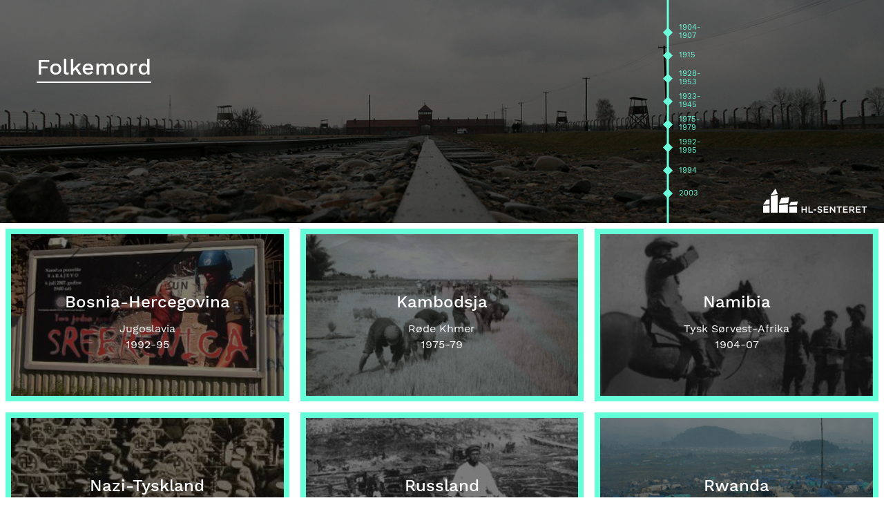

--- FILE ---
content_type: text/css
request_url: https://folkemord.no/wp-content/themes/folkemord/dist/styles/app.css
body_size: 65810
content:
/*! normalize.css v3.0.3 | MIT License | github.com/necolas/normalize.css */.columns-12 .column-2,[hidden],audio:not([controls]),template{display:none}.case-view .media-box ul li,.case-view .paragraph-footer>div,.case-view .paragraph-header>div,.clearfix:after,.columns-12:after,.columns-4-4-4:after,.columns-4-6-2:after,.columns-4-8:after,.columns-6-6:after,.columns-8-4:after,.columns-9-3:after,.container-fluid:after,.container:after,.dl-horizontal dd:after,.form-horizontal .form-group:after,.frontpage-menu:after,.navbar-collapse:after,.navbar-header:after,.navbar:after,.row:after{clear:both}html{font-family:sans-serif;-ms-text-size-adjust:100%;-webkit-text-size-adjust:100%}article,aside,details,figcaption,figure,footer,header,hgroup,main,menu,nav,section,summary{display:block}audio,canvas,progress,video{display:inline-block;vertical-align:baseline}audio:not([controls]){height:0}a{background-color:transparent;text-decoration:none}a:active,a:hover{outline:0}b,optgroup,strong{font-weight:700}dfn{font-style:italic}h1{margin:.67em 0}mark{background:#ff0;color:#000}.img-thumbnail,body{background-color:#fff}sub,sup{font-size:75%;line-height:0;position:relative;vertical-align:baseline}sup{top:-.5em}sub{bottom:-.25em}img{border:0;vertical-align:middle}svg:not(:root){overflow:hidden}hr{box-sizing:content-box;height:0}pre,textarea{overflow:auto}code,kbd,pre,samp{font-family:monospace,monospace;font-size:1em}button,input,optgroup,select,textarea{color:inherit;font:inherit;margin:0}.navbar ul li li h5,.page-nav ul li li h5,body,h4.year{font-family:work-sans-regular}button{overflow:visible}button,select{text-transform:none}button,html input[type=button],input[type=reset],input[type=submit]{-webkit-appearance:button;cursor:pointer}button[disabled],html input[disabled]{cursor:default}button::-moz-focus-inner,input::-moz-focus-inner{border:0;padding:0}input[type=checkbox],input[type=radio]{box-sizing:border-box;padding:0}input[type=number]::-webkit-inner-spin-button,input[type=number]::-webkit-outer-spin-button{height:auto}input[type=search]::-webkit-search-cancel-button,input[type=search]::-webkit-search-decoration{-webkit-appearance:none}table{border-collapse:collapse;border-spacing:0}td,th{padding:0}*,:after,:before{box-sizing:border-box}html{font-size:10px;-webkit-tap-highlight-color:transparent}body{margin:0;font-size:16px;line-height:1.44444444;color:#333}button,input,select,textarea{font-family:inherit;font-size:inherit;line-height:inherit}a:focus,a:hover{color:#b30000;text-decoration:underline}a:focus{outline:dotted thin;outline:-webkit-focus-ring-color auto 5px;outline-offset:-2px}figure{margin:0}.img-responsive{display:block;max-width:100%;height:auto}.img-rounded{border-radius:0}.img-thumbnail{padding:4px;line-height:1.44444444;border:1px solid #ddd;border-radius:0;transition:all .2s ease-in-out;display:inline-block;max-width:100%;height:auto}.img-circle{border-radius:50%}hr{margin-top:23px;margin-bottom:23px;border:0;border-top:1px solid #eee}.sr-only{position:absolute;width:1px;height:1px;margin:-1px;padding:0;overflow:hidden;clip:rect(0,0,0,0);border:0}.sr-only-focusable:active,.sr-only-focusable:focus{position:static;width:auto;height:auto;margin:0;overflow:visible;clip:auto}[role=button]{cursor:pointer}.h1,.h2,.h3,.h4,.h5,.h6,h1,h2,h3,h4,h5,h6{font-family:work-sans-medium;font-weight:400;line-height:1.33333333;color:inherit}.h1 .small,.h1 small,.h2 .small,.h2 small,.h3 .small,.h3 small,.h4 .small,.h4 small,.h5 .small,.h5 small,.h6 .small,.h6 small,h1 .small,h1 small,h2 .small,h2 small,h3 .small,h3 small,h4 .small,h4 small,h5 .small,h5 small,h6 .small,h6 small{font-weight:400;line-height:1;color:#777}.h1,.h2,.h3,h1,h2,h3{margin-top:23px;margin-bottom:11.5px}.h1 .small,.h1 small,.h2 .small,.h2 small,.h3 .small,.h3 small,h1 .small,h1 small,h2 .small,h2 small,h3 .small,h3 small{font-size:65%}.h4,.h5,.h6,h4,h5,h6{margin-top:11.5px;margin-bottom:11.5px}.h4 .small,.h4 small,.h5 .small,.h5 small,.h6 .small,.h6 small,h4 .small,h4 small,h5 .small,h5 small,h6 .small,h6 small{font-size:75%}.h1,h1{font-size:32px}.h2,h2{font-size:34px}.h3,h3{font-size:28px}.h4,h4{font-size:20px}.h5,h5{font-size:16px}.h6,h6{font-size:14px}p{margin:0 0 11.5px}.lead{margin-bottom:23px;font-size:18px;font-weight:300;line-height:1.4}@media (min-width:768px){.lead{font-size:24px}}.small,small{font-size:87%}.mark,mark{background-color:#fcf8e3;padding:.2em}.list-inline,.list-unstyled{padding-left:0;list-style:none}.text-left{text-align:left}.text-right{text-align:right}.text-center{text-align:center}.text-justify{text-align:justify}.text-nowrap{white-space:nowrap}.text-lowercase{text-transform:lowercase}.initialism,.text-uppercase{text-transform:uppercase}.text-capitalize{text-transform:capitalize}.text-muted{color:#777}.text-primary{color:red}a.text-primary:focus,a.text-primary:hover{color:#c00}.text-success{color:#3c763d}a.text-success:focus,a.text-success:hover{color:#2b542c}.text-info{color:#31708f}a.text-info:focus,a.text-info:hover{color:#245269}.text-warning{color:#8a6d3b}a.text-warning:focus,a.text-warning:hover{color:#66512c}.text-danger{color:#a94442}a.text-danger:focus,a.text-danger:hover{color:#843534}.bg-primary{color:#fff;background-color:red}a.bg-primary:focus,a.bg-primary:hover{background-color:#c00}.bg-success{background-color:#dff0d8}a.bg-success:focus,a.bg-success:hover{background-color:#c1e2b3}.bg-info{background-color:#d9edf7}a.bg-info:focus,a.bg-info:hover{background-color:#afd9ee}.bg-warning{background-color:#fcf8e3}a.bg-warning:focus,a.bg-warning:hover{background-color:#f7ecb5}.bg-danger{background-color:#f2dede}a.bg-danger:focus,a.bg-danger:hover{background-color:#e4b9b9}.page-header{padding-bottom:10.5px;margin:46px 0 23px;border-bottom:1px solid #eee}dl,ol,ul{margin-top:0}blockquote ol:last-child,blockquote p:last-child,blockquote ul:last-child,ol ol,ol ul,ul ol,ul ul{margin-bottom:0}address,dl,legend{margin-bottom:23px}ol,ul{margin-bottom:11.5px}.list-inline{margin-left:-5px}.list-inline>li{display:inline-block;padding-left:5px;padding-right:5px}dd,dt{line-height:1.44444444}dt{font-weight:700}dd{margin-left:0}.dl-horizontal dd:after,.dl-horizontal dd:before{content:" ";display:table}@media (min-width:768px){.dl-horizontal dt{float:left;width:160px;clear:left;text-align:right;overflow:hidden;text-overflow:ellipsis;white-space:nowrap}.dl-horizontal dd{margin-left:180px}.container{width:750px}}abbr[data-original-title],abbr[title]{cursor:help;border-bottom:1px dotted #777}.initialism{font-size:90%}blockquote{padding:11.5px 23px;margin:0 0 23px;font-size:20px;border-left:5px solid #eee}.center-block,.container,.container-fluid{margin-left:auto;margin-right:auto}blockquote .small,blockquote footer,blockquote small{display:block;font-size:80%;line-height:1.44444444;color:#777}blockquote .small:before,blockquote footer:before,blockquote small:before{content:'\2014 \00A0'}.blockquote-reverse,blockquote.pull-right{padding-right:15px;padding-left:0;border-right:5px solid #eee;border-left:0;text-align:right}fieldset,legend{border:0;padding:0}.blockquote-reverse .small:before,.blockquote-reverse footer:before,.blockquote-reverse small:before,blockquote.pull-right .small:before,blockquote.pull-right footer:before,blockquote.pull-right small:before{content:''}.blockquote-reverse .small:after,.blockquote-reverse footer:after,.blockquote-reverse small:after,blockquote.pull-right .small:after,blockquote.pull-right footer:after,blockquote.pull-right small:after{content:'\00A0 \2014'}.container-fluid:after,.container-fluid:before,.container:after,.container:before,.row:after,.row:before{content:" ";display:table}address{font-style:normal;line-height:1.44444444}.container{padding-left:15px;padding-right:15px}@media (min-width:992px){.container{width:970px}}@media (min-width:1200px){.container{width:1170px}}.container-fluid{padding-left:15px;padding-right:15px}.row{margin-left:-15px;margin-right:-15px}.col-lg-1,.col-lg-10,.col-lg-11,.col-lg-12,.col-lg-2,.col-lg-3,.col-lg-4,.col-lg-5,.col-lg-6,.col-lg-7,.col-lg-8,.col-lg-9,.col-md-1,.col-md-10,.col-md-11,.col-md-12,.col-md-2,.col-md-3,.col-md-4,.col-md-5,.col-md-6,.col-md-7,.col-md-8,.col-md-9,.col-sm-1,.col-sm-10,.col-sm-11,.col-sm-12,.col-sm-2,.col-sm-3,.col-sm-4,.col-sm-5,.col-sm-6,.col-sm-7,.col-sm-8,.col-sm-9,.col-xs-1,.col-xs-10,.col-xs-11,.col-xs-12,.col-xs-2,.col-xs-3,.col-xs-4,.col-xs-5,.col-xs-6,.col-xs-7,.col-xs-8,.col-xs-9{position:relative;min-height:1px;padding-left:15px;padding-right:15px}.col-xs-1,.col-xs-10,.col-xs-11,.col-xs-12,.col-xs-2,.col-xs-3,.col-xs-4,.col-xs-5,.col-xs-6,.col-xs-7,.col-xs-8,.col-xs-9{float:left}.col-xs-1{width:8.3333333333%}.col-xs-2{width:16.6666666667%}.col-xs-3{width:25%}.col-xs-4{width:33.3333333333%}.col-xs-5{width:41.6666666667%}.col-xs-6{width:50%}.col-xs-7{width:58.3333333333%}.col-xs-8{width:66.6666666667%}.col-xs-9{width:75%}.col-xs-10{width:83.3333333333%}.col-xs-11{width:91.6666666667%}.col-xs-12{width:100%}.col-xs-pull-0{right:auto}.col-xs-pull-1{right:8.3333333333%}.col-xs-pull-2{right:16.6666666667%}.col-xs-pull-3{right:25%}.col-xs-pull-4{right:33.3333333333%}.col-xs-pull-5{right:41.6666666667%}.col-xs-pull-6{right:50%}.col-xs-pull-7{right:58.3333333333%}.col-xs-pull-8{right:66.6666666667%}.col-xs-pull-9{right:75%}.col-xs-pull-10{right:83.3333333333%}.col-xs-pull-11{right:91.6666666667%}.col-xs-pull-12{right:100%}.col-xs-push-0{left:auto}.col-xs-push-1{left:8.3333333333%}.col-xs-push-2{left:16.6666666667%}.col-xs-push-3{left:25%}.col-xs-push-4{left:33.3333333333%}.col-xs-push-5{left:41.6666666667%}.col-xs-push-6{left:50%}.col-xs-push-7{left:58.3333333333%}.col-xs-push-8{left:66.6666666667%}.col-xs-push-9{left:75%}.col-xs-push-10{left:83.3333333333%}.col-xs-push-11{left:91.6666666667%}.col-xs-push-12{left:100%}.col-xs-offset-0{margin-left:0}.col-xs-offset-1{margin-left:8.3333333333%}.col-xs-offset-2{margin-left:16.6666666667%}.col-xs-offset-3{margin-left:25%}.col-xs-offset-4{margin-left:33.3333333333%}.col-xs-offset-5{margin-left:41.6666666667%}.col-xs-offset-6{margin-left:50%}.col-xs-offset-7{margin-left:58.3333333333%}.col-xs-offset-8{margin-left:66.6666666667%}.col-xs-offset-9{margin-left:75%}.col-xs-offset-10{margin-left:83.3333333333%}.col-xs-offset-11{margin-left:91.6666666667%}.col-xs-offset-12{margin-left:100%}@media (min-width:768px){.col-sm-1,.col-sm-10,.col-sm-11,.col-sm-12,.col-sm-2,.col-sm-3,.col-sm-4,.col-sm-5,.col-sm-6,.col-sm-7,.col-sm-8,.col-sm-9{float:left}.col-sm-1{width:8.3333333333%}.col-sm-2{width:16.6666666667%}.col-sm-3{width:25%}.col-sm-4{width:33.3333333333%}.col-sm-5{width:41.6666666667%}.col-sm-6{width:50%}.col-sm-7{width:58.3333333333%}.col-sm-8{width:66.6666666667%}.col-sm-9{width:75%}.col-sm-10{width:83.3333333333%}.col-sm-11{width:91.6666666667%}.col-sm-12{width:100%}.col-sm-pull-0{right:auto}.col-sm-pull-1{right:8.3333333333%}.col-sm-pull-2{right:16.6666666667%}.col-sm-pull-3{right:25%}.col-sm-pull-4{right:33.3333333333%}.col-sm-pull-5{right:41.6666666667%}.col-sm-pull-6{right:50%}.col-sm-pull-7{right:58.3333333333%}.col-sm-pull-8{right:66.6666666667%}.col-sm-pull-9{right:75%}.col-sm-pull-10{right:83.3333333333%}.col-sm-pull-11{right:91.6666666667%}.col-sm-pull-12{right:100%}.col-sm-push-0{left:auto}.col-sm-push-1{left:8.3333333333%}.col-sm-push-2{left:16.6666666667%}.col-sm-push-3{left:25%}.col-sm-push-4{left:33.3333333333%}.col-sm-push-5{left:41.6666666667%}.col-sm-push-6{left:50%}.col-sm-push-7{left:58.3333333333%}.col-sm-push-8{left:66.6666666667%}.col-sm-push-9{left:75%}.col-sm-push-10{left:83.3333333333%}.col-sm-push-11{left:91.6666666667%}.col-sm-push-12{left:100%}.col-sm-offset-0{margin-left:0}.col-sm-offset-1{margin-left:8.3333333333%}.col-sm-offset-2{margin-left:16.6666666667%}.col-sm-offset-3{margin-left:25%}.col-sm-offset-4{margin-left:33.3333333333%}.col-sm-offset-5{margin-left:41.6666666667%}.col-sm-offset-6{margin-left:50%}.col-sm-offset-7{margin-left:58.3333333333%}.col-sm-offset-8{margin-left:66.6666666667%}.col-sm-offset-9{margin-left:75%}.col-sm-offset-10{margin-left:83.3333333333%}.col-sm-offset-11{margin-left:91.6666666667%}.col-sm-offset-12{margin-left:100%}}@media (min-width:992px){.col-md-1,.col-md-10,.col-md-11,.col-md-12,.col-md-2,.col-md-3,.col-md-4,.col-md-5,.col-md-6,.col-md-7,.col-md-8,.col-md-9{float:left}.col-md-1{width:8.3333333333%}.col-md-2{width:16.6666666667%}.col-md-3{width:25%}.col-md-4{width:33.3333333333%}.col-md-5{width:41.6666666667%}.col-md-6{width:50%}.col-md-7{width:58.3333333333%}.col-md-8{width:66.6666666667%}.col-md-9{width:75%}.col-md-10{width:83.3333333333%}.col-md-11{width:91.6666666667%}.col-md-12{width:100%}.col-md-pull-0{right:auto}.col-md-pull-1{right:8.3333333333%}.col-md-pull-2{right:16.6666666667%}.col-md-pull-3{right:25%}.col-md-pull-4{right:33.3333333333%}.col-md-pull-5{right:41.6666666667%}.col-md-pull-6{right:50%}.col-md-pull-7{right:58.3333333333%}.col-md-pull-8{right:66.6666666667%}.col-md-pull-9{right:75%}.col-md-pull-10{right:83.3333333333%}.col-md-pull-11{right:91.6666666667%}.col-md-pull-12{right:100%}.col-md-push-0{left:auto}.col-md-push-1{left:8.3333333333%}.col-md-push-2{left:16.6666666667%}.col-md-push-3{left:25%}.col-md-push-4{left:33.3333333333%}.col-md-push-5{left:41.6666666667%}.col-md-push-6{left:50%}.col-md-push-7{left:58.3333333333%}.col-md-push-8{left:66.6666666667%}.col-md-push-9{left:75%}.col-md-push-10{left:83.3333333333%}.col-md-push-11{left:91.6666666667%}.col-md-push-12{left:100%}.col-md-offset-0{margin-left:0}.col-md-offset-1{margin-left:8.3333333333%}.col-md-offset-2{margin-left:16.6666666667%}.col-md-offset-3{margin-left:25%}.col-md-offset-4{margin-left:33.3333333333%}.col-md-offset-5{margin-left:41.6666666667%}.col-md-offset-6{margin-left:50%}.col-md-offset-7{margin-left:58.3333333333%}.col-md-offset-8{margin-left:66.6666666667%}.col-md-offset-9{margin-left:75%}.col-md-offset-10{margin-left:83.3333333333%}.col-md-offset-11{margin-left:91.6666666667%}.col-md-offset-12{margin-left:100%}}@media (min-width:1200px){.col-lg-1,.col-lg-10,.col-lg-11,.col-lg-12,.col-lg-2,.col-lg-3,.col-lg-4,.col-lg-5,.col-lg-6,.col-lg-7,.col-lg-8,.col-lg-9{float:left}.col-lg-1{width:8.3333333333%}.col-lg-2{width:16.6666666667%}.col-lg-3{width:25%}.col-lg-4{width:33.3333333333%}.col-lg-5{width:41.6666666667%}.col-lg-6{width:50%}.col-lg-7{width:58.3333333333%}.col-lg-8{width:66.6666666667%}.col-lg-9{width:75%}.col-lg-10{width:83.3333333333%}.col-lg-11{width:91.6666666667%}.col-lg-12{width:100%}.col-lg-pull-0{right:auto}.col-lg-pull-1{right:8.3333333333%}.col-lg-pull-2{right:16.6666666667%}.col-lg-pull-3{right:25%}.col-lg-pull-4{right:33.3333333333%}.col-lg-pull-5{right:41.6666666667%}.col-lg-pull-6{right:50%}.col-lg-pull-7{right:58.3333333333%}.col-lg-pull-8{right:66.6666666667%}.col-lg-pull-9{right:75%}.col-lg-pull-10{right:83.3333333333%}.col-lg-pull-11{right:91.6666666667%}.col-lg-pull-12{right:100%}.col-lg-push-0{left:auto}.col-lg-push-1{left:8.3333333333%}.col-lg-push-2{left:16.6666666667%}.col-lg-push-3{left:25%}.col-lg-push-4{left:33.3333333333%}.col-lg-push-5{left:41.6666666667%}.col-lg-push-6{left:50%}.col-lg-push-7{left:58.3333333333%}.col-lg-push-8{left:66.6666666667%}.col-lg-push-9{left:75%}.col-lg-push-10{left:83.3333333333%}.col-lg-push-11{left:91.6666666667%}.col-lg-push-12{left:100%}.col-lg-offset-0{margin-left:0}.col-lg-offset-1{margin-left:8.3333333333%}.col-lg-offset-2{margin-left:16.6666666667%}.col-lg-offset-3{margin-left:25%}.col-lg-offset-4{margin-left:33.3333333333%}.col-lg-offset-5{margin-left:41.6666666667%}.col-lg-offset-6{margin-left:50%}.col-lg-offset-7{margin-left:58.3333333333%}.col-lg-offset-8{margin-left:66.6666666667%}.col-lg-offset-9{margin-left:75%}.col-lg-offset-10{margin-left:83.3333333333%}.col-lg-offset-11{margin-left:91.6666666667%}.col-lg-offset-12{margin-left:100%}}fieldset{margin:0;min-width:0}legend{display:block;width:100%;font-size:24px;line-height:inherit;color:#333;border-bottom:1px solid #e5e5e5}label{display:inline-block;max-width:100%;margin-bottom:5px;font-weight:700}input[type=search]{box-sizing:border-box;-webkit-appearance:none}input[type=checkbox],input[type=radio]{margin:4px 0 0;margin-top:1px\9;line-height:normal}.form-control,output{font-size:16px;line-height:1.44444444;color:#555;display:block}input[type=file]{display:block}input[type=range]{display:block;width:100%}select[multiple],select[size]{height:auto}input[type=file]:focus,input[type=checkbox]:focus,input[type=radio]:focus{outline:dotted thin;outline:-webkit-focus-ring-color auto 5px;outline-offset:-2px}output{padding-top:7px}.form-control{width:100%;height:37px;padding:6px 12px;background-color:#fff;background-image:none;border:1px solid #ccc;border-radius:0;box-shadow:inset 0 1px 1px rgba(0,0,0,.075);transition:border-color ease-in-out .15s,box-shadow ease-in-out .15s}.form-control:focus{border-color:#66afe9;outline:0;box-shadow:inset 0 1px 1px rgba(0,0,0,.075),0 0 8px rgba(102,175,233,.6)}.form-control::-moz-placeholder{color:#999;opacity:1}.form-control:-ms-input-placeholder{color:#999}.form-control::-webkit-input-placeholder{color:#999}.form-control::-ms-expand{border:0;background-color:transparent}.form-control[disabled],.form-control[readonly],fieldset[disabled] .form-control{background-color:#eee;opacity:1}.form-control[disabled],fieldset[disabled] .form-control{cursor:not-allowed}textarea.form-control{height:auto}@media screen and (-webkit-min-device-pixel-ratio:0){input[type=date].form-control,input[type=time].form-control,input[type=datetime-local].form-control,input[type=month].form-control{line-height:37px}.input-group-sm input[type=date],.input-group-sm input[type=time],.input-group-sm input[type=datetime-local],.input-group-sm input[type=month],input[type=date].input-sm,input[type=time].input-sm,input[type=datetime-local].input-sm,input[type=month].input-sm{line-height:33px}.input-group-lg input[type=date],.input-group-lg input[type=time],.input-group-lg input[type=datetime-local],.input-group-lg input[type=month],input[type=date].input-lg,input[type=time].input-lg,input[type=datetime-local].input-lg,input[type=month].input-lg{line-height:49px}}.form-group{margin-bottom:15px}.checkbox,.radio{position:relative;display:block;margin-top:10px;margin-bottom:10px}.checkbox label,.radio label{min-height:23px;padding-left:20px;margin-bottom:0;font-weight:400;cursor:pointer}.checkbox input[type=checkbox],.checkbox-inline input[type=checkbox],.radio input[type=radio],.radio-inline input[type=radio]{position:absolute;margin-left:-20px;margin-top:4px\9}.checkbox+.checkbox,.radio+.radio{margin-top:-5px}.checkbox-inline,.radio-inline{position:relative;display:inline-block;padding-left:20px;margin-bottom:0;vertical-align:middle;font-weight:400;cursor:pointer}.checkbox-inline+.checkbox-inline,.radio-inline+.radio-inline{margin-top:0;margin-left:10px}.checkbox-inline.disabled,.checkbox.disabled label,.radio-inline.disabled,.radio.disabled label,fieldset[disabled] .checkbox label,fieldset[disabled] .checkbox-inline,fieldset[disabled] .radio label,fieldset[disabled] .radio-inline,fieldset[disabled] input[type=checkbox],fieldset[disabled] input[type=radio],input[type=checkbox].disabled,input[type=checkbox][disabled],input[type=radio].disabled,input[type=radio][disabled]{cursor:not-allowed}.form-control-static{padding-top:7px;padding-bottom:7px;margin-bottom:0;min-height:39px}.form-control-static.input-lg,.form-control-static.input-sm{padding-left:0;padding-right:0}.form-group-sm .form-control,.input-sm{padding:5px 10px;font-size:14px;border-radius:0}.input-sm{height:33px;line-height:1.5}select.input-sm{height:33px;line-height:33px}select[multiple].input-sm,textarea.input-sm{height:auto}.form-group-sm .form-control{height:33px;line-height:1.5}.form-group-sm select.form-control{height:33px;line-height:33px}.form-group-sm select[multiple].form-control,.form-group-sm textarea.form-control{height:auto}.form-group-sm .form-control-static{height:33px;min-height:37px;padding:6px 10px;font-size:14px;line-height:1.5}.input-lg{height:49px;padding:10px 16px;font-size:20px;line-height:1.3333333;border-radius:0}select.input-lg{height:49px;line-height:49px}select[multiple].input-lg,textarea.input-lg{height:auto}.form-group-lg .form-control{height:49px;padding:10px 16px;font-size:20px;line-height:1.3333333;border-radius:0}.form-group-lg select.form-control{height:49px;line-height:49px}.form-group-lg select[multiple].form-control,.form-group-lg textarea.form-control{height:auto}.form-group-lg .form-control-static{height:49px;min-height:43px;padding:11px 16px;font-size:20px;line-height:1.3333333}.has-feedback{position:relative}.has-feedback .form-control{padding-right:46.25px}.form-control-feedback{position:absolute;top:0;right:0;z-index:2;display:block;width:37px;height:37px;line-height:37px;text-align:center;pointer-events:none}.form-group-lg .form-control+.form-control-feedback,.input-group-lg+.form-control-feedback,.input-lg+.form-control-feedback{width:49px;height:49px;line-height:49px}.form-group-sm .form-control+.form-control-feedback,.input-group-sm+.form-control-feedback,.input-sm+.form-control-feedback{width:33px;height:33px;line-height:33px}.has-success .checkbox,.has-success .checkbox-inline,.has-success .control-label,.has-success .help-block,.has-success .radio,.has-success .radio-inline,.has-success.checkbox label,.has-success.checkbox-inline label,.has-success.radio label,.has-success.radio-inline label{color:#3c763d}.has-success .form-control{border-color:#3c763d;box-shadow:inset 0 1px 1px rgba(0,0,0,.075)}.has-success .form-control:focus{border-color:#2b542c;box-shadow:inset 0 1px 1px rgba(0,0,0,.075),0 0 6px #67b168}.has-success .input-group-addon{color:#3c763d;border-color:#3c763d;background-color:#dff0d8}.has-success .form-control-feedback{color:#3c763d}.has-warning .checkbox,.has-warning .checkbox-inline,.has-warning .control-label,.has-warning .help-block,.has-warning .radio,.has-warning .radio-inline,.has-warning.checkbox label,.has-warning.checkbox-inline label,.has-warning.radio label,.has-warning.radio-inline label{color:#8a6d3b}.has-warning .form-control{border-color:#8a6d3b;box-shadow:inset 0 1px 1px rgba(0,0,0,.075)}.has-warning .form-control:focus{border-color:#66512c;box-shadow:inset 0 1px 1px rgba(0,0,0,.075),0 0 6px #c0a16b}.has-warning .input-group-addon{color:#8a6d3b;border-color:#8a6d3b;background-color:#fcf8e3}.has-warning .form-control-feedback{color:#8a6d3b}.has-error .checkbox,.has-error .checkbox-inline,.has-error .control-label,.has-error .help-block,.has-error .radio,.has-error .radio-inline,.has-error.checkbox label,.has-error.checkbox-inline label,.has-error.radio label,.has-error.radio-inline label{color:#a94442}.has-error .form-control{border-color:#a94442;box-shadow:inset 0 1px 1px rgba(0,0,0,.075)}.has-error .form-control:focus{border-color:#843534;box-shadow:inset 0 1px 1px rgba(0,0,0,.075),0 0 6px #ce8483}.has-error .input-group-addon{color:#a94442;border-color:#a94442;background-color:#f2dede}.has-error .form-control-feedback{color:#a94442}.has-feedback label~.form-control-feedback{top:28px}.has-feedback label.sr-only~.form-control-feedback{top:0}.help-block{display:block;margin-top:5px;margin-bottom:10px;color:#737373}@media (min-width:768px){.form-inline .form-control,.form-inline .form-control-static,.form-inline .form-group{display:inline-block}.form-inline .checkbox,.form-inline .control-label,.form-inline .form-group,.form-inline .radio{margin-bottom:0;vertical-align:middle}.form-inline .form-control{width:auto;vertical-align:middle}.form-inline .input-group{display:inline-table;vertical-align:middle}.form-inline .input-group .form-control,.form-inline .input-group .input-group-addon,.form-inline .input-group .input-group-btn{width:auto}.form-inline .input-group>.form-control{width:100%}.form-inline .checkbox,.form-inline .radio{display:inline-block;margin-top:0}.form-inline .checkbox label,.form-inline .radio label{padding-left:0}.form-inline .checkbox input[type=checkbox],.form-inline .radio input[type=radio]{position:relative;margin-left:0}.form-inline .has-feedback .form-control-feedback{top:0}.form-horizontal .control-label{text-align:right;margin-bottom:0;padding-top:7px}}.clearfix:after,.clearfix:before,.form-horizontal .form-group:after,.form-horizontal .form-group:before,.navbar-collapse:after,.navbar-collapse:before,.navbar-header:after,.navbar-header:before,.navbar:after,.navbar:before{display:table;content:" "}.container-fluid>.navbar-collapse,.container-fluid>.navbar-header,.container>.navbar-collapse,.container>.navbar-header,.form-horizontal .form-group{margin-right:-15px;margin-left:-15px}.form-horizontal .checkbox,.form-horizontal .checkbox-inline,.form-horizontal .radio,.form-horizontal .radio-inline{margin-top:0;margin-bottom:0;padding-top:7px}.form-horizontal .checkbox,.form-horizontal .radio{min-height:30px}.form-horizontal .has-feedback .form-control-feedback{right:15px}.navbar{position:relative;min-height:50px;margin-bottom:23px}.navbar-collapse{overflow-x:visible;padding-right:15px;padding-left:15px;border-top:1px solid transparent;box-shadow:inset 0 1px 0 rgba(255,255,255,.1);-webkit-overflow-scrolling:touch}.navbar-collapse.in{overflow-y:auto}.navbar-fixed-bottom .navbar-collapse,.navbar-fixed-top .navbar-collapse{max-height:340px}@media (max-device-width:480px) and (orientation:landscape){.navbar-fixed-bottom .navbar-collapse,.navbar-fixed-top .navbar-collapse{max-height:200px}}@media (min-width:768px){.form-horizontal .form-group-lg .control-label{padding-top:11px;font-size:20px}.form-horizontal .form-group-sm .control-label{padding-top:6px;font-size:14px}.navbar{border-radius:0}.navbar-header{float:left}.navbar-collapse{width:auto;border-top:0;box-shadow:none}.navbar-collapse.collapse{display:block!important;height:auto!important;padding-bottom:0;overflow:visible!important}.navbar-collapse.in{overflow-y:visible}.navbar-fixed-bottom .navbar-collapse,.navbar-fixed-top .navbar-collapse,.navbar-static-top .navbar-collapse{padding-left:0;padding-right:0}.container-fluid>.navbar-collapse,.container-fluid>.navbar-header,.container>.navbar-collapse,.container>.navbar-header{margin-right:0;margin-left:0}.navbar-static-top{border-radius:0}}.navbar-static-top{z-index:1000;border-width:0 0 1px}.navbar-fixed-bottom,.navbar-fixed-top{position:fixed;right:0;left:0;z-index:1030}.navbar-fixed-top{top:0;border-width:0 0 1px}.navbar-fixed-bottom{bottom:0;margin-bottom:0;border-width:1px 0 0}.navbar-brand{float:left;padding:13.5px 15px;font-size:20px;line-height:23px;height:50px}.navbar-brand:focus,.navbar-brand:hover{text-decoration:none}.navbar-brand>img{display:block}@media (min-width:768px){.navbar-fixed-bottom,.navbar-fixed-top{border-radius:0}.navbar>.container .navbar-brand,.navbar>.container-fluid .navbar-brand{margin-left:-15px}}.navbar-toggle{position:relative;float:right;margin-right:15px;padding:9px 10px;margin-top:8px;margin-bottom:8px;background-color:transparent;background-image:none;border:1px solid transparent;border-radius:0}.navbar-toggle:focus{outline:0}.navbar-toggle .icon-bar{display:block;width:22px;height:2px;border-radius:1px}.navbar-toggle .icon-bar+.icon-bar{margin-top:4px}.navbar-nav{margin:6.75px -15px}.navbar-nav>li>a{padding-top:10px;padding-bottom:10px;line-height:23px}@media (max-width:767px){.navbar-nav .open .dropdown-menu{position:static;float:none;width:auto;margin-top:0;background-color:transparent;border:0;box-shadow:none}.navbar-nav .open .dropdown-menu .dropdown-header,.navbar-nav .open .dropdown-menu>li>a{padding:5px 15px 5px 25px}.navbar-nav .open .dropdown-menu>li>a{line-height:23px}.navbar-nav .open .dropdown-menu>li>a:focus,.navbar-nav .open .dropdown-menu>li>a:hover{background-image:none}}@media (min-width:768px){.navbar-toggle{display:none}.navbar-nav{float:left;margin:0}.navbar-nav>li{float:left}.navbar-nav>li>a{padding-top:13.5px;padding-bottom:13.5px}}.navbar-form{padding:10px 15px;border-top:1px solid transparent;border-bottom:1px solid transparent;box-shadow:inset 0 1px 0 rgba(255,255,255,.1),0 1px 0 rgba(255,255,255,.1);margin:6.5px -15px}@media (min-width:768px){.navbar-form .form-control,.navbar-form .form-control-static,.navbar-form .form-group{display:inline-block}.navbar-form .checkbox,.navbar-form .control-label,.navbar-form .form-group,.navbar-form .radio{margin-bottom:0;vertical-align:middle}.navbar-form .form-control{width:auto;vertical-align:middle}.navbar-form .input-group{display:inline-table;vertical-align:middle}.navbar-form .input-group .form-control,.navbar-form .input-group .input-group-addon,.navbar-form .input-group .input-group-btn{width:auto}.navbar-form .input-group>.form-control{width:100%}.navbar-form .checkbox,.navbar-form .radio{display:inline-block;margin-top:0}.navbar-form .checkbox label,.navbar-form .radio label{padding-left:0}.navbar-form .checkbox input[type=checkbox],.navbar-form .radio input[type=radio]{position:relative;margin-left:0}.navbar-form .has-feedback .form-control-feedback{top:0}.navbar-form{width:auto;border:0;margin-left:0;margin-right:0;padding-top:0;padding-bottom:0;box-shadow:none}}@media (max-width:767px){.navbar-form .form-group{margin-bottom:5px}.navbar-form .form-group:last-child{margin-bottom:0}}.navbar-nav>li>.dropdown-menu{margin-top:0;border-top-right-radius:0;border-top-left-radius:0}.navbar-fixed-bottom .navbar-nav>li>.dropdown-menu{margin-bottom:0;border-radius:0}.navbar-btn{margin-top:6.5px;margin-bottom:6.5px}.navbar-btn.btn-sm{margin-top:8.5px;margin-bottom:8.5px}.navbar-btn.btn-xs{margin-top:14px;margin-bottom:14px}.navbar-text{margin-top:13.5px;margin-bottom:13.5px}@media (min-width:768px){.navbar-text{float:left;margin-left:15px;margin-right:15px}.navbar-left{float:left!important}.navbar-right{float:right!important;margin-right:-15px}.navbar-right~.navbar-right{margin-right:0}}.navbar-default{background-color:#f8f8f8;border-color:#e7e7e7}.navbar-default .navbar-brand{color:#777}.navbar-default .navbar-brand:focus,.navbar-default .navbar-brand:hover{color:#5e5e5e;background-color:transparent}.navbar-default .navbar-nav>li>a,.navbar-default .navbar-text{color:#777}.navbar-default .navbar-nav>li>a:focus,.navbar-default .navbar-nav>li>a:hover{color:#333;background-color:transparent}.navbar-default .navbar-nav>.active>a,.navbar-default .navbar-nav>.active>a:focus,.navbar-default .navbar-nav>.active>a:hover{color:#555;background-color:#e7e7e7}.navbar-default .navbar-nav>.disabled>a,.navbar-default .navbar-nav>.disabled>a:focus,.navbar-default .navbar-nav>.disabled>a:hover{color:#ccc;background-color:transparent}.navbar-default .navbar-toggle{border-color:#ddd}.navbar-default .navbar-toggle:focus,.navbar-default .navbar-toggle:hover{background-color:#ddd}.navbar-default .navbar-toggle .icon-bar{background-color:#888}.navbar-default .navbar-collapse,.navbar-default .navbar-form{border-color:#e7e7e7}.navbar-default .navbar-nav>.open>a,.navbar-default .navbar-nav>.open>a:focus,.navbar-default .navbar-nav>.open>a:hover{background-color:#e7e7e7;color:#555}@media (max-width:767px){.navbar-default .navbar-nav .open .dropdown-menu>li>a{color:#777}.navbar-default .navbar-nav .open .dropdown-menu>li>a:focus,.navbar-default .navbar-nav .open .dropdown-menu>li>a:hover{color:#333;background-color:transparent}.navbar-default .navbar-nav .open .dropdown-menu>.active>a,.navbar-default .navbar-nav .open .dropdown-menu>.active>a:focus,.navbar-default .navbar-nav .open .dropdown-menu>.active>a:hover{color:#555;background-color:#e7e7e7}.navbar-default .navbar-nav .open .dropdown-menu>.disabled>a,.navbar-default .navbar-nav .open .dropdown-menu>.disabled>a:focus,.navbar-default .navbar-nav .open .dropdown-menu>.disabled>a:hover{color:#ccc;background-color:transparent}}.navbar-default .navbar-link{color:#777}.navbar-default .navbar-link:hover{color:#333}.navbar-default .btn-link{color:#777}.navbar-default .btn-link:focus,.navbar-default .btn-link:hover{color:#333}.navbar-default .btn-link[disabled]:focus,.navbar-default .btn-link[disabled]:hover,fieldset[disabled] .navbar-default .btn-link:focus,fieldset[disabled] .navbar-default .btn-link:hover{color:#ccc}.navbar-inverse{background-color:#222;border-color:#090909}.navbar-inverse .navbar-brand{color:#9d9d9d}.navbar-inverse .navbar-brand:focus,.navbar-inverse .navbar-brand:hover{color:#fff;background-color:transparent}.navbar-inverse .navbar-nav>li>a,.navbar-inverse .navbar-text{color:#9d9d9d}.navbar-inverse .navbar-nav>li>a:focus,.navbar-inverse .navbar-nav>li>a:hover{color:#fff;background-color:transparent}.navbar-inverse .navbar-nav>.active>a,.navbar-inverse .navbar-nav>.active>a:focus,.navbar-inverse .navbar-nav>.active>a:hover{color:#fff;background-color:#090909}.navbar-inverse .navbar-nav>.disabled>a,.navbar-inverse .navbar-nav>.disabled>a:focus,.navbar-inverse .navbar-nav>.disabled>a:hover{color:#444;background-color:transparent}.navbar-inverse .navbar-toggle{border-color:#333}.navbar-inverse .navbar-toggle:focus,.navbar-inverse .navbar-toggle:hover{background-color:#333}.navbar-inverse .navbar-toggle .icon-bar{background-color:#fff}.navbar-inverse .navbar-collapse,.navbar-inverse .navbar-form{border-color:#101010}.navbar-inverse .navbar-nav>.open>a,.navbar-inverse .navbar-nav>.open>a:focus,.navbar-inverse .navbar-nav>.open>a:hover{background-color:#090909;color:#fff}@media (max-width:767px){.navbar-inverse .navbar-nav .open .dropdown-menu>.dropdown-header{border-color:#090909}.navbar-inverse .navbar-nav .open .dropdown-menu .divider{background-color:#090909}.navbar-inverse .navbar-nav .open .dropdown-menu>li>a{color:#9d9d9d}.navbar-inverse .navbar-nav .open .dropdown-menu>li>a:focus,.navbar-inverse .navbar-nav .open .dropdown-menu>li>a:hover{color:#fff;background-color:transparent}.navbar-inverse .navbar-nav .open .dropdown-menu>.active>a,.navbar-inverse .navbar-nav .open .dropdown-menu>.active>a:focus,.navbar-inverse .navbar-nav .open .dropdown-menu>.active>a:hover{color:#fff;background-color:#090909}.navbar-inverse .navbar-nav .open .dropdown-menu>.disabled>a,.navbar-inverse .navbar-nav .open .dropdown-menu>.disabled>a:focus,.navbar-inverse .navbar-nav .open .dropdown-menu>.disabled>a:hover{color:#444;background-color:transparent}}.navbar-inverse .navbar-link{color:#9d9d9d}.navbar-inverse .navbar-link:hover{color:#fff}.navbar-inverse .btn-link{color:#9d9d9d}.navbar-inverse .btn-link:focus,.navbar-inverse .btn-link:hover{color:#fff}.navbar-inverse .btn-link[disabled]:focus,.navbar-inverse .btn-link[disabled]:hover,fieldset[disabled] .navbar-inverse .btn-link:focus,fieldset[disabled] .navbar-inverse .btn-link:hover{color:#444}.alert{padding:15px;border:1px solid transparent;border-radius:0}.alert h4{margin-top:0;color:inherit}.alert .alert-link{font-weight:700}.alert>p,.alert>ul{margin-bottom:0}.alert>p+p{margin-top:5px}.alert-dismissable,.alert-dismissible{padding-right:35px}.alert-dismissable .close,.alert-dismissible .close{position:relative;top:-2px;right:-21px;color:inherit}.alert-success{background-color:#dff0d8;border-color:#d6e9c6;color:#3c763d}.alert-success hr{border-top-color:#c9e2b3}.alert-success .alert-link{color:#2b542c}.alert-info{background-color:#d9edf7;border-color:#bce8f1;color:#31708f}.alert-info hr{border-top-color:#a6e1ec}.alert-info .alert-link{color:#245269}.alert-warning{background-color:#fcf8e3;border-color:#faebcc;color:#8a6d3b}.alert-warning hr{border-top-color:#f7e1b5}.alert-warning .alert-link{color:#66512c}.alert-danger{background-color:#f2dede;border-color:#ebccd1;color:#a94442}.alert-danger hr{border-top-color:#e4b9c0}.alert-danger .alert-link{color:#843534}.center-block{display:block}.columns-12,.columns-4-4-4,.columns-4-6-2,.columns-4-8,.columns-6-6,.columns-8-4,.columns-9-3{margin-left:-15px;margin-right:-15px}.pull-right{float:right!important}.pull-left{float:left!important}.hide{display:none!important}.show{display:block!important}.invisible{visibility:hidden}.text-hide{font:0/0 a;color:transparent;text-shadow:none;background-color:transparent;border:0}.hidden{display:none!important}.affix{position:fixed}.embed-responsive{position:relative;display:block;height:0;padding:0;overflow:hidden}.embed-responsive .embed-responsive-item,.embed-responsive embed,.embed-responsive iframe,.embed-responsive object,.embed-responsive video{position:absolute;top:0;left:0;bottom:0;height:100%;width:100%;border:0}.column-header,.columns-12 .column-1,.columns-4-4-4 .column-1,.columns-4-4-4 .column-2,.columns-4-4-4 .column-3,.columns-4-6-2 .column-1,.columns-4-6-2 .column-2,.columns-4-6-2 .column-3,.columns-4-8 .column-1,.columns-4-8 .column-2,.columns-6-6 .column-1,.columns-6-6 .column-2,.columns-8-4 .column-1,.columns-8-4 .column-2,.columns-9-3 .column-1,.columns-9-3 .column-2{float:left;position:relative;padding-left:15px;padding-right:15px;min-height:1px}.embed-responsive-16by9{padding-bottom:56.25%}.embed-responsive-4by3{padding-bottom:75%}@-ms-viewport{width:device-width}.visible-lg,.visible-lg-block,.visible-lg-inline,.visible-lg-inline-block,.visible-md,.visible-md-block,.visible-md-inline,.visible-md-inline-block,.visible-sm,.visible-sm-block,.visible-sm-inline,.visible-sm-inline-block,.visible-xs,.visible-xs-block,.visible-xs-inline,.visible-xs-inline-block{display:none!important}@media (max-width:767px){.visible-xs{display:block!important}table.visible-xs{display:table!important}tr.visible-xs{display:table-row!important}td.visible-xs,th.visible-xs{display:table-cell!important}.visible-xs-block{display:block!important}.visible-xs-inline{display:inline!important}.visible-xs-inline-block{display:inline-block!important}}@media (min-width:768px) and (max-width:991px){.visible-sm{display:block!important}table.visible-sm{display:table!important}tr.visible-sm{display:table-row!important}td.visible-sm,th.visible-sm{display:table-cell!important}.visible-sm-block{display:block!important}.visible-sm-inline{display:inline!important}.visible-sm-inline-block{display:inline-block!important}}@media (min-width:992px) and (max-width:1199px){.visible-md{display:block!important}table.visible-md{display:table!important}tr.visible-md{display:table-row!important}td.visible-md,th.visible-md{display:table-cell!important}.visible-md-block{display:block!important}.visible-md-inline{display:inline!important}.visible-md-inline-block{display:inline-block!important}}@media (min-width:1200px){.visible-lg{display:block!important}table.visible-lg{display:table!important}tr.visible-lg{display:table-row!important}td.visible-lg,th.visible-lg{display:table-cell!important}.visible-lg-block{display:block!important}.visible-lg-inline{display:inline!important}.visible-lg-inline-block{display:inline-block!important}.hidden-lg{display:none!important}}@media (max-width:767px){.hidden-xs{display:none!important}.columns-6-6 .column-2{padding-top:30px}}@media (min-width:768px) and (max-width:991px){.hidden-sm{display:none!important}}@media (min-width:992px) and (max-width:1199px){.hidden-md{display:none!important}}.visible-print{display:none!important}@media print{.visible-print{display:block!important}table.visible-print{display:table!important}tr.visible-print{display:table-row!important}td.visible-print,th.visible-print{display:table-cell!important}}.visible-print-block{display:none!important}@media print{.visible-print-block{display:block!important}}.visible-print-inline{display:none!important}@media print{.visible-print-inline{display:inline!important}}.visible-print-inline-block{display:none!important}@media print{.visible-print-inline-block{display:inline-block!important}.hidden-print{display:none!important}}@keyframes hvr-wobble-vertical{16.65%{transform:translateY(8px)}33.3%{transform:translateY(-6px)}49.95%{transform:translateY(4px)}66.6%{transform:translateY(-2px)}83.25%{transform:translateY(1px)}100%{transform:translateY(0)}}.fade-enter{opacity:.01}.fade-enter.fade-enter-active{opacity:1;transition:opacity .4s ease-in}.fade-leave{opacity:1}.fade-leave.fade-leave-active{opacity:.01;transition:opacity .4s ease-in}.fade-appear{opacity:.01}.fade-appear.fade-appear-active{opacity:1;transition:opacity .4s ease-in}.hvr-wobble-vertical{display:inline-block;vertical-align:middle;transform:perspective(1px) translateZ(0);box-shadow:0 0 1px transparent}.hvr-wobble-vertical:active,.hvr-wobble-vertical:focus,.hvr-wobble-vertical:hover{animation-name:hvr-wobble-vertical;animation-duration:1s;animation-timing-function:ease-in-out;animation-iteration-count:1}.column-header{width:100%}.columns-12:after,.columns-12:before{content:" ";display:table}.columns-12 .column-1{width:100%}@media (min-width:1200px){.column-header,.columns-12 .column-1{float:left;width:100%}}.columns-4-4-4:after,.columns-4-4-4:before,.columns-4-6-2:after,.columns-4-6-2:before,.columns-4-8:after,.columns-4-8:before,.columns-6-6:after,.columns-6-6:before,.columns-8-4:after,.columns-8-4:before,.columns-9-3:after,.columns-9-3:before{content:" ";display:table}.columns-6-6 .column-1{width:100%}@media (min-width:768px){.column-header,.columns-12 .column-1,.columns-6-6 .column-1{float:left;width:100%}}@media (min-width:992px){.column-header,.columns-12 .column-1{float:left;width:100%}.columns-6-6 .column-1{float:left;width:50%}}@media (min-width:1200px){.columns-6-6 .column-1{float:left;width:50%}}.columns-6-6 .column-2{width:100%}@media (min-width:768px){.columns-6-6 .column-2{float:left;width:100%;padding-top:30px}}@media (min-width:992px){.columns-6-6 .column-2{float:left;width:50%;padding-top:0}}@media (min-width:1200px){.columns-6-6 .column-2{float:left;width:50%;padding-top:0}}.columns-8-4 .column-1{width:100%}@media (min-width:768px){.columns-8-4 .column-1{float:left;width:100%}}@media (min-width:992px){.columns-8-4 .column-1{float:left;width:66.6666666667%}}@media (min-width:1200px){.columns-8-4 .column-1{float:left;width:66.6666666667%}}.columns-8-4 .column-2{width:100%}@media (max-width:767px){.columns-8-4 .column-2{padding-top:30px}}@media (min-width:768px){.columns-8-4 .column-2{float:left;width:100%;padding-top:30px}}@media (min-width:992px){.columns-8-4 .column-2{float:left;width:33.3333333333%;padding-top:0}}@media (min-width:1200px){.columns-8-4 .column-2{float:left;width:33.3333333333%;padding-top:0}}.columns-9-3 .column-1{width:100%}@media (min-width:768px){.columns-9-3 .column-1{float:left;width:100%}}@media (min-width:992px){.columns-9-3 .column-1{float:left;width:75%}}@media (min-width:1200px){.columns-9-3 .column-1{float:left;width:75%}}.columns-9-3 .column-2{width:100%}@media (max-width:767px){.columns-9-3 .column-2{padding-top:30px}}@media (min-width:768px){.columns-9-3 .column-2{float:left;width:100%;padding-top:30px}}@media (min-width:992px){.columns-9-3 .column-2{float:left;width:25%;padding-top:0}}@media (min-width:1200px){.columns-9-3 .column-2{float:left;width:25%;padding-top:0}}.columns-4-8 .column-1{width:100%}@media (min-width:768px){.columns-4-8 .column-1{float:left;width:100%}}@media (min-width:992px){.columns-4-8 .column-1{float:left;width:33.3333333333%}}@media (min-width:1200px){.columns-4-8 .column-1{float:left;width:33.3333333333%}}.columns-4-8 .column-2{width:100%}@media (max-width:767px){.columns-4-8 .column-2{padding-top:30px}}@media (min-width:768px){.columns-4-8 .column-2{float:left;width:100%;padding-top:30px}}@media (min-width:992px){.columns-4-8 .column-2{float:left;width:66.6666666667%;padding-top:0}}@media (min-width:1200px){.columns-4-8 .column-2{float:left;width:66.6666666667%;padding-top:0}}.columns-4-4-4 .column-1{width:100%}@media (min-width:768px){.columns-4-4-4 .column-1{float:left;width:100%}}@media (min-width:992px){.columns-4-4-4 .column-1{float:left;width:33.3333333333%}}@media (min-width:1200px){.columns-4-4-4 .column-1{float:left;width:33.3333333333%}}.columns-4-4-4 .column-2{width:100%}@media (max-width:767px){.columns-4-4-4 .column-2{padding-top:30px}}@media (min-width:768px){.columns-4-4-4 .column-2{float:left;width:100%;padding-top:30px}}@media (min-width:992px){.columns-4-4-4 .column-2{float:left;width:33.3333333333%;padding-top:0}}@media (min-width:1200px){.columns-4-4-4 .column-2{float:left;width:33.3333333333%;padding-top:0}}.columns-4-4-4 .column-3{width:100%}@media (max-width:767px){.columns-4-4-4 .column-3{padding-top:30px}}@media (min-width:768px){.columns-4-4-4 .column-3{float:left;width:100%;padding-top:30px}}@media (min-width:992px){.columns-4-4-4 .column-3{float:left;width:33.3333333333%;padding-top:0}}@media (min-width:1200px){.columns-4-4-4 .column-3{float:left;width:33.3333333333%;padding-top:0}}.columns-4-6-2 .column-1{width:100%}@media (min-width:768px){.columns-4-6-2 .column-1{float:left;width:100%}}@media (min-width:992px){.columns-4-6-2 .column-1{float:left;width:33.3333333333%}}@media (min-width:1200px){.columns-4-6-2 .column-1{float:left;width:33.3333333333%}}.columns-4-6-2 .column-2{width:100%}@media (max-width:767px){.columns-4-6-2 .column-2{padding-top:30px}}@media (min-width:768px){.columns-4-6-2 .column-2{float:left;width:100%;padding-top:30px}}@media (min-width:992px){.columns-4-6-2 .column-2{float:left;width:50%;padding-top:0}}@media (min-width:1200px){.columns-4-6-2 .column-2{float:left;width:50%;padding-top:0}}.columns-4-6-2 .column-3{width:100%}@media (max-width:767px){.columns-4-6-2 .column-3{padding-top:30px}}@media (min-width:768px){.columns-4-6-2 .column-3{float:left;width:100%;padding-top:30px}}@media (min-width:992px){.columns-4-6-2 .column-3{float:left;width:16.6666666667%;padding-top:0}}@media (min-width:1200px){.columns-4-6-2 .column-3{float:left;width:16.6666666667%;padding-top:0}}.nopad{padding:0;margin:0}.fakegrid{position:fixed;width:100%;height:100%;top:0;z-index:10000}.fakegrid .a,.fakegrid .b{width:4.16666666666667%;height:100%;float:left}.fakegrid .a{background:rgba(0,128,0,.25)}.fakegrid .b{background:rgba(128,0,128,.25)}.tooltip-z{max-width:280px;background-color:#3b6e8f;border-color:#3b6e8f;color:#fff;padding:6px 8px;position:absolute;z-index:19999;text-align:left;font-size:.75em;font-weight:400;line-height:1.5em}.tooltip-z h5{margin-top:5px;margin-bottom:10px}.tooltip-z p{margin-bottom:5px}.tooltip-z .tooltip-z-arrow{display:block;width:0;height:0;border:6px solid transparent;border-top-color:inherit;position:absolute;top:100%;left:50%;margin-left:-6px}.tooltip-z.b .tooltip-z-arrow{border-bottom-color:inherit;border-top-color:transparent;top:auto;bottom:100%}.tooltip-z.r .tooltip-z-arrow{left:8px;margin:0}.tooltip-z.l .tooltip-z-arrow{right:8px;left:auto;margin:0}.navbar{z-index:199999;border:0;color:#fff;background-color:#070707;padding:0}.navbar .navbar-toggle,.navbar .navbar-toggle:hover{background:0 0!important}.navbar a,.navbar a:active,.navbar a:hover{color:#64ffd9}.navbar .inner{padding-top:15px!important}.navbar .navbar-brand{padding:13px 15px}.navbar ul,.navbar ul li{padding-left:0}.navbar .navbar-brand a{color:#fff;border-bottom:1px solid #fff;padding:0}.navbar .navbar-brand a:active,.navbar .navbar-brand a:hover{color:#fff;text-decoration:none}.navbar h1.title,.navbar h5.back{margin-top:0;margin-bottom:30px}.navbar ul{list-style:none}.navbar ul li img.arrow{width:20px;margin-right:10px}.navbar ul li li{margin-left:60px}.navbar ul .paragraph-open{text-decoration:underline}.navbar button .icon-text{float:left;padding:6px 14px 0;color:#fff}.navbar button .icon-text a{color:#fff;text-decoration:none}.navbar button .icon-text a:active,.navbar button .icon-text a:hover{color:#fff;text-decoration:none;border-bottom:1px solid #fff;padding:0}.page-nav-dark,.page-nav-dark a,.page-nav-dark a:active,.page-nav-dark a:hover{color:#64ffd9}.navbar button .icon{float:left;padding:10px 15px 0 0}.navbar .navbar-toggle{border:0;padding:0;margin:8px 0 0}.navbar .navbar-toggle .icon-bar{width:22px;transition:all .2s;background-color:#fff}.navbar .navbar-toggle .top-bar{transform:rotate(45deg);transform-origin:10% 10%}.navbar .navbar-toggle .middle-bar{opacity:0}.navbar .navbar-toggle .bottom-bar{transform:rotate(-45deg);transform-origin:10% 90%}.navbar .navbar-toggle.collapsed .bottom-bar,.navbar .navbar-toggle.collapsed .top-bar{transform:rotate(0)}.navbar .navbar-toggle.collapsed .middle-bar{opacity:1}.navbar .navbar-toggle.back .top-bar{height:3px;transform:translate(7px,0) scale(.65) rotate(45deg);transform-origin:-65% 10%}.navbar .navbar-toggle.back .middle-bar{opacity:1;height:2px}.navbar .navbar-toggle.back .bottom-bar{height:3px;transform:translate(7px,0) scale(.65) rotate(-45deg);transform-origin:-65% 90%}.navbar .navbar-collapse{border:0;box-shadow:none!important}.navbar .navbar-collapse .inner{padding:30px}.page-nav,.page-wrap{width:100%;margin:0;padding:0;height:100%}.page-nav ul,.page-nav ul li{padding-left:0}@media (max-width:767px){.navbar{display:inline-block}.page-nav .inner{padding:30px}}@media (min-width:768px){.navbar{display:none}.page-nav{float:left;width:33.3333333333%}}@media (min-width:992px){.navbar{display:none}.page-nav{float:left;width:33.3333333333%}}@media (min-width:1200px){.navbar{display:none}.page-nav{float:left;width:33.3333333333%}}#navbar{transition-property:all;transition-duration:.5s;transition-timing-function:cubic-bezier(0,1,.5,1)}.page-wrap{display:inline-block}.page-nav{float:left;position:relative;min-height:1px;letter-spacing:.5px}.page-nav ul{list-style:none}.page-nav ul li img.arrow{width:20px;margin-right:10px}.page-nav ul li li{margin-left:60px}.page-nav ul .paragraph-open{text-decoration:underline}.page-nav .inner{margin:0;width:100%;height:100%}@media (min-width:768px){.page-nav .inner{padding:30px}}@media (min-width:992px){.page-nav .inner{padding:52.5px}}@media (min-width:1200px){.page-nav .inner{padding:52.5px}}.page-nav>div,.page-nav>div>div,.page-nav>div>div>div{width:100%;height:100%}.page-nav h1,.page-nav h2,.page-nav h3,.page-nav h4,.page-nav h5{letter-spacing:1px;margin-top:0;margin-bottom:30px}.page-nav h2{line-height:1.45em}.page-nav h3{line-height:1.2em}.page-nav-dark .inner{background-color:#070707}.page-nav-blue,.page-nav-blue a,.page-nav-blue a:active,.page-nav-blue a:hover{color:#fff}.page-nav-dark a.lexicon-term{cursor:text;text-decoration:none}.page-nav-dark a.lexicon-term:hover{cursor:text}.page-nav-blue .inner{background-color:#3b6e8f}.page-nav-blue a.lexicon-term{cursor:text;text-decoration:none}.page-nav-blue a.lexicon-term:hover{cursor:text}.page-view{float:left;width:100%;position:relative;min-height:1px;background-color:#fff;padding:0;margin:0}@media (max-width:767px){.page-nav{display:none}.page-view{margin-top:50px}}@media (min-width:768px){.page-view{float:left;width:66.6666666667%;margin-top:0}}@media (min-width:992px){.page-view{float:left;width:66.6666666667%;margin-top:0}}@media (min-width:1200px){.page-view{float:left;width:66.6666666667%;margin-top:0}}.page-view .header{border-bottom:4px solid #64ffd9}.page-view .header h1{margin:0}.page-view img.arrow{width:20px;margin-right:10px}.page-view h1,.page-view h2,.page-view h3,.page-view h4,.page-view h5{letter-spacing:1px;margin:0}.page-view h1{margin-bottom:30px}.page-view h1.page-title{margin-bottom:0}.page-loader{display:table-cell;text-align:center;vertical-align:middle}.page-loader *{vertical-align:middle}.page-loader img{margin-top:30px;width:120px;height:120px}.page-footer{margin:0;padding:0;width:100%}.page-footer .logo,.page-footer .to-top{padding-top:64px;width:100%}.page-footer .to-top .inner{text-align:center}.page-footer .to-top a{display:inline-block;position:relative}.page-footer .to-top a:hover{text-decoration:none}.page-footer .logo{border-bottom:16px solid #3b6e8f;padding-bottom:64px}.page-navbar{background-color:#3b6e8f}.page-navbar a{color:#fff!important}.case-navbar,.case-navbar a{color:#64ffd9}.case-view .paragraph-footer>div,.case-view .paragraph-header>div{float:none}.case-view .paragraph-footer>div table,.case-view .paragraph-header>div table{width:100%}.case-view .paragraph-footer>div table td,.case-view .paragraph-header>div table td{padding:0;margin:0}.case-view .paragraph-footer>div table td hr,.case-view .paragraph-header>div table td hr{border:0;height:4px;background:#64ffd9}.case-view .paragraph-footer>div table td.left,.case-view .paragraph-header>div table td.left{width:100%}@media (max-width:767px){.case-view .paragraph-footer>div table td.right,.case-view .paragraph-header>div table td.right{padding-left:15px}}@media (min-width:768px){.case-view .paragraph-footer>div table td.right,.case-view .paragraph-header>div table td.right{padding-left:20px}}@media (min-width:992px){.case-view .paragraph-footer>div table td.right,.case-view .paragraph-header>div table td.right{padding-left:30px}}@media (min-width:1200px){.case-view .paragraph-footer>div table td.right,.case-view .paragraph-header>div table td.right{padding-left:30px}}.case-view .paragraph .title{display:inline-block;padding:0;margin:15px 0 0;width:100%}.case-view .paragraph .title tbody,.case-view .paragraph .title td,.case-view .paragraph .title thead,.case-view .paragraph .title tr{padding:0;margin:0}.case-view .paragraph .title .icon{vertical-align:top}.case-view .paragraph .title .icon img{margin-top:6px}.case-view .paragraph .title .text{width:100%;vertical-align:top}.case-view .paragraph .title .text h2{margin:0}.case-view .media-box{width:100%;border:8px solid #64ffd9;padding:0;margin:0}.gallery-nav ul li,.lexicon-nav ul,.witness-nav ul li{margin-left:30px}.case-view .media-box ul{list-style:none;width:100%;padding:30px;margin-bottom:30px}.case-view .media-box ul li{width:100%;margin-bottom:30px}.case-view .media-box ul li img{width:20px;float:left;margin-top:2px;margin-right:30px}.case-view .media-box .case-view-row .content,.lexicon-view .letter-range .column-1{width:100%;padding-left:15px;float:left;min-height:1px;padding-right:15px;position:relative}.case-view .media-box ul li a{float:left}.case-view .media-box .icon{margin-top:3px;float:left}.case-view .media-box .case-view-row{display:inline-block}@media (min-width:768px){.case-view .media-box .case-view-row .content{float:left;width:100%}.case-nav .scroll-y{overflow-y:scroll;background-color:#070707}}@media (min-width:992px){.case-view .media-box .case-view-row .content{float:left;width:100%}}@media (min-width:1200px){.case-view .media-box .case-view-row .content{float:left;width:100%}.lexicon-view .letter-range .column-1{float:left;width:66.6666666667%}}.case-navbar{background-color:#070707}.case-navbar a.navbar-brand{color:#fff;text-decoration:underline}.gallery-view .block,.witness-view .block{margin-bottom:30px}.gallery-view .caption,.gallery-view .credit,.witness-view .caption,.witness-view .credit{font-size:.9em;margin-bottom:10px}.lexicon-nav ul li{margin-bottom:7.5px}.lexicon-nav ul li h4{margin:0}.lexicon-view .letter-range h2{padding-bottom:15px}.lexicon-view .letter-range h3{margin-bottom:0;font-weight:700}.lexicon-view .letter-range .column-1{list-style:none}@media (min-width:768px){.lexicon-view .letter-range .column-1{float:left;width:66.6666666667%}}@media (min-width:992px){.lexicon-view .letter-range .column-1{float:left;width:66.6666666667%}}.lexicon-view .letter-range .column-1 li{padding-left:0;margin-bottom:30px}.lexicon-view .letter-range .column-2{float:left;width:100%;position:relative;min-height:1px;padding-left:15px;padding-right:15px}@media (min-width:768px){.lexicon-view .letter-range .column-2{float:left;width:33.3333333333%}}@media (min-width:992px){.lexicon-view .letter-range .column-2{float:left;width:33.3333333333%}}@media (min-width:1200px){.lexicon-view .letter-range .column-2{float:left;width:33.3333333333%}}.frontpage-header{color:#64ffd9;padding:0;margin:0;display:-ms-flexbox;display:flex;position:relative}.frontpage-header a{color:#64ffd9}.frontpage-header:after{position:absolute;content:"";background:url(../images/hl-senter_logo1_white.png) center no-repeat;background-size:contain;height:35px;width:150px;bottom:15px;right:25px}.frontpage-header .column-1,.frontpage-header .column-2{position:relative;background-color:rgba(0,0,0,.5);margin:0;float:left;min-height:1px}.frontpage-header .column-1{width:100%;padding:0}@media (max-width:767px){.frontpage-header .column-1 .inner{padding:30px}}@media (min-width:768px){.frontpage-header .column-1{float:left;width:75%}.frontpage-header .column-1 .inner{padding:30px}}@media (min-width:992px){.frontpage-header .column-1{float:left;width:75%}.frontpage-header .column-1 .inner{padding:52.5px}}@media (min-width:1200px){.frontpage-header .column-1{float:left;width:75%}.frontpage-header .column-1 .inner{padding:52.5px}}@media (max-width:767px){.frontpage-header .column-1 .inner .inner-blocks{padding:30px 0;font-family:work-sans-medium;font-size:1.25em;line-height:1.45em}.frontpage-header .column-2{display:none}}@media (min-width:768px){.frontpage-header .column-1 .inner .inner-blocks{padding:30px;font-family:work-sans-medium;font-size:1.45em}}@media (min-width:992px){.frontpage-header .column-1 .inner .inner-blocks{padding:60px;font-family:work-sans-medium;font-size:1.75em}}@media (min-width:1200px){.frontpage-header .column-1 .inner .inner-blocks{padding:60px;font-family:work-sans-medium;font-size:1.75em}}.frontpage-header .column-2{width:100%;padding:0;font-size:.7em}@media (min-width:768px){.frontpage-header .column-2{float:left;width:25%;display:inline-block}}@media (min-width:992px){.frontpage-header .column-2{float:left;width:25%;display:inline-block}}@media (min-width:1200px){.frontpage-header .column-2{float:left;width:25%;display:inline-block}}.frontpage-header .column-2 .timeline{display:-ms-flexbox;display:flex;overflow:hidden}.frontpage-header .column-2 .timeline-label{position:absolute;top:0;left:0;font-size:1.2em;color:#070707;background-color:#64ffd9;padding:.2em .5em;z-index:100;visibility:hidden;cursor:pointer}.frontpage-header .column-2 .timeline-label a{color:#070707;text-decoration:none}.frontpage-header .column-2 .timeline-label .tail{position:absolute;top:7px;left:-6px;width:0;height:0;border-top:8px solid transparent;border-bottom:8px solid transparent;border-right:8px solid #64ffd9}.frontpage-menu{border:0;margin:0;padding:0 0 56px}.frontpage-menu:after,.frontpage-menu:before{content:" ";display:table}.frontpage-menu a{cursor:pointer}.frontpage-menu a.menu-item{width:100%;position:relative;min-height:1px;display:inline-block;vertical-align:top;float:none!important;padding:8px;border:0;margin:0;cursor:pointer}@media (min-width:768px){.frontpage-menu a.menu-item{float:left;width:50%}}@media (min-width:992px){.frontpage-menu a.menu-item{float:left;width:33.3333333333%}.frontpage-menu a.menu-item .inner.static.small{margin-top:90px}}@media (min-width:1200px){.frontpage-menu a.menu-item{float:left;width:33.3333333333%}}.frontpage-menu a.menu-item .inner{padding:0;border:8px solid #64ffd9;width:100%;height:250px;cursor:pointer}.frontpage-menu a.menu-item .inner .content{display:inline-block;background-color:rgba(0,0,0,.5);width:100%;height:100%;padding-top:70px;vertical-align:middle;text-align:center;color:#fff;cursor:pointer;transition:all .3s ease}.frontpage-menu a.menu-item .inner .content h4{font-size:24px}.frontpage-menu a.menu-item .inner .content:hover{background-color:rgba(0,0,0,.25);color:#64ffd9}.frontpage-menu a.menu-item .inner.static{cursor:pointer}.frontpage-menu a.menu-item .inner.static .content{color:#070707;background-color:#fff;padding-top:70px;cursor:pointer;transition:all .3s ease}.frontpage-menu a.menu-item .inner.static .content:hover{background-color:#64ffd9}.frontpage-menu a.menu-item .inner.static.small{height:100px}.frontpage-menu a.menu-item .inner.static.small .content{padding-top:15px}.frontpage-menu a.menu-item .inner.static.large .content{background-color:rgba(0,0,0,.5);color:#fff}.frontpage-menu a.menu-item .inner.static.large .content:hover{background-color:rgba(0,0,0,.25);color:#64ffd9}@media (max-width:991px){.frontpage-menu a.menu-item .inner.static.large{height:100px}.frontpage-menu a.menu-item .inner.static.large .content{padding-top:15px;background:0 0;color:#070707}.frontpage-menu a.menu-item .inner.static.large .content:hover{color:#070707;background-color:#64ffd9}}.genocide-nav,.genocide-nav .full-size,.genocide-nav .inner{background-color:#070707}.frontpage-footer{border-bottom:16px solid #3b6e8f;padding-bottom:92px;width:100%}.genocide-nav{float:left;width:100%;min-height:1px;color:#64ffd9;padding:0;margin:0;position:relative}.genocide-nav ul{list-style:none;padding-left:0}.genocide-nav ul li{padding-left:0}.genocide-nav ul li.caption{margin-bottom:2em}@media (max-width:767px){.genocide-nav{display:inline-block;height:auto!important;position:relative!important}.genocide-nav>div,.genocide-nav>div>div{height:100%}.genocide-nav>div>div>div{height:auto!important}.genocide-nav .full-size{position:relative;top:0;left:0}.genocide-nav .inner{padding:30px}}@media (min-width:768px){.genocide-nav{float:left;width:50%}.genocide-nav .full-size{position:fixed;top:0;left:0;width:50%;display:inline-block;overflow-y:scroll}.genocide-nav .inner{padding:30px}}@media (min-width:992px){.genocide-nav{float:left;width:50%}.genocide-nav .full-size{position:fixed;top:0;left:0;width:50%;display:inline-block}}@media (min-width:1200px){.genocide-nav{float:left;width:50%}.genocide-nav .full-size{position:fixed;top:0;left:0;width:50%;display:inline-block}}.genocide-view,.js-video,i.arrow-left,i.arrow-right{position:relative}.genocide-nav .inner{height:100%;color:#64ffd9}@media (min-width:992px){.genocide-nav .inner{padding:52.5px}}@media (min-width:1200px){.genocide-nav .inner{padding:52.5px}}@media (max-width:767px){.genocide-nav .inner .inner-wrap{padding:0}}@media (min-width:768px){.genocide-nav .inner .inner-wrap{padding:30px}}@media (min-width:992px){.genocide-nav .inner .inner-wrap{padding:30px}}@media (min-width:1200px){.genocide-nav .inner .inner-wrap{padding:60px}}.genocide-view,.genocide-view .case-list{padding:0;margin:0}.genocide-nav .inner .inner-wrap .caption a{color:#64ffd9}.genocide-view{float:left;width:100%;min-height:1px;display:inline-block}@media (max-width:767px){.genocide-view .case-list{padding:15px}}@media (min-width:768px){.genocide-view{float:left;width:50%}.genocide-view .case-list{padding:110px 30px 30px}}@media (min-width:992px){.genocide-view{float:left;width:50%}.genocide-view .case-list{padding:132px 60px 30px 30px}}@media (min-width:1200px){.genocide-view{float:left;width:50%}.genocide-view .case-list{padding:160px 90px 60px 60px}}.genocide-view .case-list .case-item{width:100%;display:inline-block;border:8px solid #64ffd9;padding:15px;margin:0 0 30px}.genocide-view .case-list .case-item h3{margin:0;font-weight:700}.genocide-view .case-list .case-item:hover{background-color:#defff7;text-decoration:none}@media print{.frontpage-menu a.menu-item{display:inline-block;width:33%}.frontpage-menu a.menu-item:nth-last-child(-n+3){width:49%}}@font-face{font-family:work-sans-medium;src:url(../fonts/WorkSans-Medium.woff) format("woff");font-weight:700}@font-face{font-family:work-sans-regular;src:url(../fonts/WorkSans-Regular.woff) format("woff")}#app,.app-inner,body,html{width:100%;height:100%}a{color:#070707;cursor:pointer}a:hover{color:#333}a.lexicon{border-bottom:2px dotted #3b6e8f;text-decoration:none}h1.home{margin-bottom:33px}h1.home a,h1.home a:active,h1.home a:hover{border-bottom:2px solid #fff;padding-bottom:2px;color:#fff;text-decoration:none}h5.back a,h5.back a:active,h5.back a:hover{color:#fff}h4.year{margin-bottom:0}.ingress{margin-bottom:30px}.inner{margin:0;padding:0}@media (max-width:767px){.inner{padding:15px}}@media (min-width:768px){.inner{padding:20px}}@media (min-width:992px){.inner{padding:30px}}@media (min-width:1200px){.inner{padding:30px}}.inner-top{margin:0;padding:0}@media (max-width:767px){.inner-top{padding:15px 15px 0}}@media (min-width:768px){.inner-top{padding:20px 20px 0}}@media (min-width:992px){.inner-top{padding:30px 30px 0}}@media (min-width:1200px){.inner-top{padding:30px 30px 0}}.inner-flat{margin:0;padding:0}@media (max-width:767px){.inner-flat{padding-left:15px;padding-right:15px}}@media (min-width:768px){.inner-flat{padding-left:20px;padding-right:20px}}@media (min-width:992px){.inner-flat{padding-left:30px;padding-right:30px}}@media (min-width:1200px){.inner-flat{padding-left:30px;padding-right:30px}}.inner-bottom{margin:0;padding:0}i.arrow-left,i.arrow-right{display:inline-block;font-style:normal;top:-2px;width:.4em;height:.4em;border-right:.15em solid #fff;border-top:.15em solid #fff;margin-right:.1em}@media (max-width:767px){.inner-bottom{padding:0 15px 15px}}@media (min-width:768px){.inner-bottom{padding:0 20px 20px}}@media (min-width:992px){.inner-bottom{padding:0 30px 30px}}@media (min-width:1200px){.inner-bottom{padding:0 30px 30px}}i.arrow-right{transform:rotate(45deg)}i.arrow-left{transform:rotate(225deg)}figure.wp-caption,figure.wp-caption .media-credit-container{width:100%!important}.signal-border{border:8px solid #64ffd9;cursor:pointer}.signal-border-selected,.signal-border:hover{background-color:#defff7}.block-blank{background-color:none}.block-signal{background-color:#64ffd9}figure.wp-caption{font-size:.9em;color:#333!important}figure.wp-caption .media-credit{font-size:inherit!important;line-height:inherit!important;text-align:left!important;margin:10px 0 0;display:inherit!important;color:inherit!important}figure.wp-caption .media-credit::before{content:'Kilde: ';font-weight:700}figure.wp-caption .wp-caption-text{margin-top:10px}figure.wp-caption .wp-caption-text::before{content:'Bildetekst: ';font-weight:700}.responsive-image{width:100%}img[class*=align],img[class*=attachment-],img[class*=wp-image-]{height:auto}img.size-full,img.size-large{max-width:100%;width:100%;height:auto}.js-video{height:0;padding:0 0 67.5%;margin-bottom:0;overflow:hidden}.js-video.widescreen{padding-bottom:56.34%}.js-video.vimeo{padding-top:0}.js-video embed,.js-video iframe,.js-video object,.js-video video{top:0;left:0;width:100%;height:100%;position:absolute}.alert{margin-bottom:0;text-align:center}
/*# sourceMappingURL=app.css.map */


--- FILE ---
content_type: application/javascript
request_url: https://folkemord.no/wp-content/themes/folkemord/dist/scripts/app.js
body_size: 116960
content:
!function(){function e(t,n,a){function r(i,s){if(!n[i]){if(!t[i]){var l="function"==typeof require&&require;if(!s&&l)return l(i,!0);if(o)return o(i,!0);var c=new Error("Cannot find module '"+i+"'");throw c.code="MODULE_NOT_FOUND",c}var u=n[i]={exports:{}};t[i][0].call(u.exports,function(e){var n=t[i][1][e];return r(n||e)},u,u.exports,e,t,n,a)}return n[i].exports}for(var o="function"==typeof require&&require,i=0;i<a.length;i++)r(a[i]);return r}return e}()({1:[function(e,t,n){"use strict";function a(e){return e&&e.__esModule?e:{"default":e}}function r(e,t){if(!(e instanceof t))throw new TypeError("Cannot call a class as a function")}function o(e,t){if(!e)throw new ReferenceError("this hasn't been initialised - super() hasn't been called");return!t||"object"!=typeof t&&"function"!=typeof t?e:t}function i(e,t){if("function"!=typeof t&&null!==t)throw new TypeError("Super expression must either be null or a function, not "+typeof t);e.prototype=Object.create(t&&t.prototype,{constructor:{value:e,enumerable:!1,writable:!0,configurable:!0}}),t&&(Object.setPrototypeOf?Object.setPrototypeOf(e,t):e.__proto__=t)}var s=function(){function e(e,t){for(var n=0;n<t.length;n++){var a=t[n];a.enumerable=a.enumerable||!1,a.configurable=!0,"value"in a&&(a.writable=!0),Object.defineProperty(e,a.key,a)}}return function(t,n,a){return n&&e(t.prototype,n),a&&e(t,a),t}}();e("babel-polyfill");var l=e("react"),c=a(l),u=e("react-dom"),f=a(u),d=e("react-router"),p=e("./components/frontpage/FrontPage.jsx"),m=e("./components/lexicon/LexiconPage.jsx"),h=e("./components/genocide/GenocidePage.jsx"),v=e("./components/case/CasePage.jsx"),g=e("./components/case/CaseWitness.jsx"),y=e("./components/case/CaseGallery.jsx"),b=e("./components/Page.jsx"),E=function(e){function t(){return r(this,t),o(this,(t.__proto__||Object.getPrototypeOf(t)).apply(this,arguments))}return i(t,e),s(t,[{key:"render",value:function(){return c["default"].createElement("div",{className:"app-inner"},this.props.children,c["default"].createElement("div",{id:"tooltip-z",className:"tooltip-z t hidden"}))}}]),t}(c["default"].Component);f["default"].render(c["default"].createElement(d.Router,{history:d.hashHistory},c["default"].createElement(d.Route,{component:E},c["default"].createElement(d.Route,{path:"/",component:p.FrontPage}),c["default"].createElement(d.Route,{path:"/folkemord/:genocideId",component:h.GenocidePage}),c["default"].createElement(d.Route,{path:"/folkemord/:genocideId/sak/:caseId",component:v.CasePage}),c["default"].createElement(d.Route,{path:"/folkemord/:genocideId/sak/:caseId/vitner",component:g.CaseWitnessPage}),c["default"].createElement(d.Route,{path:"/folkemord/:genocideId/sak/:caseId/galleri",component:y.CaseGalleryPage}),c["default"].createElement(d.Route,{path:"/ordforklaringer/:postId",component:m.LexiconPage}),c["default"].createElement(d.Route,{path:"/til-laereren/:postId",component:b.Page}),c["default"].createElement(d.Route,{path:"/besok-utstillingen/:postId",component:b.Page}),c["default"].createElement(d.Route,{path:"/om-nettstedet/:postId",component:b.Page}))),document.getElementById("app"))},{"./components/Page.jsx":4,"./components/case/CaseGallery.jsx":10,"./components/case/CasePage.jsx":14,"./components/case/CaseWitness.jsx":17,"./components/frontpage/FrontPage.jsx":18,"./components/genocide/GenocidePage.jsx":23,"./components/lexicon/LexiconPage.jsx":25,"babel-polyfill":"babel-polyfill",react:"react","react-dom":"react-dom","react-router":"react-router"}],2:[function(e,t,n){"use strict";function a(e){return e&&e.__esModule?e:{"default":e}}var r=e("reflux"),o=a(r),i=e("npm-zepto"),s=a(i),l="index.php/json",c=o["default"].createActions(["getFrontpage","getPostData","getLexicon","getGenocideList","getGenocide","getCaseList","getCase"]),u=o["default"].createStore({listenables:[c],getFrontpage:function(){var e=this;s["default"].getJSON(l+"/frontpage",function(t,n,a){e.trigger(t)})},getPostData:function(e){var t=this;s["default"].getJSON(l+"/post/"+e,function(e,n,a){t.trigger(e)})},getLexicon:function(e){var t=this;s["default"].getJSON(l+"/lexicon/"+e,function(e,n,a){t.trigger(e)})},getGenocideList:function(){var e=this;s["default"].getJSON(l+"/genocide/list",function(t,n,a){e.trigger(t)})},getGenocide:function(e){var t=this;s["default"].getJSON(l+"/genocide/"+e,function(e,n,a){t.trigger(e)})},getCaseList:function(){var e=this;s["default"].getJSON(l+"/case/list",function(t,n,a){e.trigger(t)})},getCase:function(e){var t=this;s["default"].getJSON(l+"/case/"+e,function(e,n,a){t.trigger(e)})}});t.exports={AppActions:c,AppStore:u}},{"npm-zepto":26,reflux:"reflux"}],3:[function(e,t,n){"use strict";function a(e){return e&&e.__esModule?e:{"default":e}}function r(e,t){if(!(e instanceof t))throw new TypeError("Cannot call a class as a function")}function o(e,t){if(!e)throw new ReferenceError("this hasn't been initialised - super() hasn't been called");return!t||"object"!=typeof t&&"function"!=typeof t?e:t}function i(e,t){if("function"!=typeof t&&null!==t)throw new TypeError("Super expression must either be null or a function, not "+typeof t);e.prototype=Object.create(t&&t.prototype,{constructor:{value:e,enumerable:!1,writable:!0,configurable:!0}}),t&&(Object.setPrototypeOf?Object.setPrototypeOf(e,t):e.__proto__=t)}Object.defineProperty(n,"__esModule",{value:!0}),n.FakeGrid=void 0;var s=function(){function e(e,t){for(var n=0;n<t.length;n++){var a=t[n];a.enumerable=a.enumerable||!1,a.configurable=!0,"value"in a&&(a.writable=!0),Object.defineProperty(e,a.key,a)}}return function(t,n,a){return n&&e(t.prototype,n),a&&e(t,a),t}}(),l=e("react"),c=a(l),u=e("react-dom");a(u),n.FakeGrid=function(e){function t(e){r(this,t);var n=o(this,(t.__proto__||Object.getPrototypeOf(t)).call(this,e));return n.state={show:!1},n.gridDebug=n.gridDebug.bind(n),n}return i(t,e),s(t,[{key:"componentDidMount",value:function(){window.addEventListener("keypress",this.gridDebug)}},{key:"componentWillUnmount",value:function(){window.removeEventListener("keypress",this.gridDebug)}},{key:"gridDebug",value:function(e){if(this.state){var t=window.Event?e.which:e.keyCode;if(103===t){var n=!this.state.show;this.setState({show:n})}}}},{key:"render",value:function(){return this.state.show?c["default"].createElement("div",{ref:"fakegrid",className:"fakegrid"},c["default"].createElement("div",{className:"a"}),c["default"].createElement("div",{className:"b"}),c["default"].createElement("div",{className:"a"}),c["default"].createElement("div",{className:"b"}),c["default"].createElement("div",{className:"a"}),c["default"].createElement("div",{className:"b"}),c["default"].createElement("div",{className:"a"}),c["default"].createElement("div",{className:"b"}),c["default"].createElement("div",{className:"a"}),c["default"].createElement("div",{className:"b"}),c["default"].createElement("div",{className:"a"}),c["default"].createElement("div",{className:"b"}),c["default"].createElement("div",{className:"a"}),c["default"].createElement("div",{className:"b"}),c["default"].createElement("div",{className:"a"}),c["default"].createElement("div",{className:"b"}),c["default"].createElement("div",{className:"a"}),c["default"].createElement("div",{className:"b"}),c["default"].createElement("div",{className:"a"}),c["default"].createElement("div",{className:"b"}),c["default"].createElement("div",{className:"a"}),c["default"].createElement("div",{className:"b"}),c["default"].createElement("div",{className:"a"}),c["default"].createElement("div",{className:"b"})):null}}]),t}(c["default"].Component)},{react:"react","react-dom":"react-dom"}],4:[function(e,t,n){"use strict";function a(e){return e&&e.__esModule?e:{"default":e}}function r(e,t){if(!(e instanceof t))throw new TypeError("Cannot call a class as a function")}function o(e,t){if(!e)throw new ReferenceError("this hasn't been initialised - super() hasn't been called");return!t||"object"!=typeof t&&"function"!=typeof t?e:t}function i(e,t){if("function"!=typeof t&&null!==t)throw new TypeError("Super expression must either be null or a function, not "+typeof t);e.prototype=Object.create(t&&t.prototype,{constructor:{value:e,enumerable:!1,writable:!0,configurable:!0}}),t&&(Object.setPrototypeOf?Object.setPrototypeOf(e,t):e.__proto__=t)}Object.defineProperty(n,"__esModule",{value:!0}),n.Page=void 0;var s=function(){function e(e,t){for(var n=0;n<t.length;n++){var a=t[n];a.enumerable=a.enumerable||!1,a.configurable=!0,"value"in a&&(a.writable=!0),Object.defineProperty(e,a.key,a)}}return function(t,n,a){return n&&e(t.prototype,n),a&&e(t,a),t}}(),l=e("reflux"),c=a(l),u=e("react"),f=a(u),d=e("react-dom"),p=(a(d),e("react-mixin")),m=a(p),h=e("react-stickydiv"),v=a(h),g=e("react-router"),y=e("react-addons-css-transition-group"),b=a(y),E=e("../AppStore.jsx"),w=e("./PageLoader.jsx"),x=e("./PageFooter.jsx"),_=e("./PageNavBar.jsx"),k=e("./FakeGrid.jsx"),j=e("./Utils.jsx"),N=a(j),P=n.Page=function(e){function t(){return r(this,t),o(this,(t.__proto__||Object.getPrototypeOf(t)).apply(this,arguments))}return i(t,e),s(t,[{key:"componentDidMount",value:function(){E.AppActions.getPostData(this.props.params.postId)}},{key:"componentDidUpdate",value:function(){this.mountTooltip()}},{key:"componentWillUnmount",value:function(){this.unmountTooltip()}},{key:"render",value:function(){if(!this.state.page)return f["default"].createElement(w.PageLoader,null);var e=this.state.page.blocks.map(function(e,t){var n="nopad columns-"+e.columns,a="";e.title&&e.title.trim()&&(a=f["default"].createElement("div",{className:"inner-top"},f["default"].createElement("h1",{className:"page-title"},e.title)));var r="";e.column_1&&e.column_1.trim()&&(r=f["default"].createElement("div",{className:"column-1",dangerouslySetInnerHTML:{__html:e.column_1}}));var o="";return e.column_2&&e.column_2.trim()&&(o=f["default"].createElement("div",{className:"column-2",dangerouslySetInnerHTML:{__html:e.column_2}})),f["default"].createElement("div",{key:t,className:n},a,f["default"].createElement("div",{className:"inner"},f["default"].createElement("div",{className:"row"},r,o)))},this),t="";return this.state.page.featureImage&&(t=f["default"].createElement("header",{className:"page-image",dangerouslySetInnerHTML:{__html:this.state.page.featureImage.html}})),f["default"].createElement(b["default"],{transitionName:"fade",transitionAppear:!0,transitionLeave:!0,transitionAppearTimeout:500,transitionEnterTimeout:500,transitionLeaveTimeout:500},f["default"].createElement(k.FakeGrid,null),f["default"].createElement(_.PageNavBar,{page:this.state.page}),f["default"].createElement("div",{className:"page-wrap container-fluid"},f["default"].createElement("aside",{className:"page-nav page-nav-blue"},f["default"].createElement(v["default"],null,f["default"].createElement("div",{className:"inner"},f["default"].createElement("h1",{className:"home"},f["default"].createElement(g.Link,{to:"/"},"Folkemord")),f["default"].createElement("h1",null,this.state.page.title),f["default"].createElement("div",{className:"ingress",dangerouslySetInnerHTML:{__html:this.state.page.content}})))),f["default"].createElement("section",{className:"page-view"},t,e,f["default"].createElement(x.PageFooter,null))))}}]),t}(f["default"].Component);m["default"].onClass(P,c["default"].connect(E.AppStore,"page")),m["default"].onClass(P,N["default"])},{"../AppStore.jsx":2,"./FakeGrid.jsx":3,"./PageFooter.jsx":5,"./PageLoader.jsx":6,"./PageNavBar.jsx":7,"./Utils.jsx":8,react:"react","react-addons-css-transition-group":"react-addons-css-transition-group","react-dom":"react-dom","react-mixin":"react-mixin","react-router":"react-router","react-stickydiv":"react-stickydiv",reflux:"reflux"}],5:[function(e,t,n){"use strict";function a(e){return e&&e.__esModule?e:{"default":e}}function r(e,t){if(!(e instanceof t))throw new TypeError("Cannot call a class as a function")}function o(e,t){if(!e)throw new ReferenceError("this hasn't been initialised - super() hasn't been called");return!t||"object"!=typeof t&&"function"!=typeof t?e:t}function i(e,t){if("function"!=typeof t&&null!==t)throw new TypeError("Super expression must either be null or a function, not "+typeof t);e.prototype=Object.create(t&&t.prototype,{constructor:{value:e,enumerable:!1,writable:!0,configurable:!0}}),t&&(Object.setPrototypeOf?Object.setPrototypeOf(e,t):e.__proto__=t)}Object.defineProperty(n,"__esModule",{value:!0}),n.PageFooter=void 0;var s=function(){function e(e,t){for(var n=0;n<t.length;n++){var a=t[n];a.enumerable=a.enumerable||!1,a.configurable=!0,"value"in a&&(a.writable=!0),Object.defineProperty(e,a.key,a)}}return function(t,n,a){return n&&e(t.prototype,n),a&&e(t,a),t}}(),l=e("react"),c=a(l),u=(e("react-router"),e("react-addons-css-transition-group"));a(u),n.PageFooter=function(e){function t(){return r(this,t),o(this,(t.__proto__||Object.getPrototypeOf(t)).apply(this,arguments))}return i(t,e),s(t,[{key:"scrollToTop",value:function(){window.scrollTo(0,0)}},{key:"render",value:function(){return c["default"].createElement("footer",{className:"page-footer"},c["default"].createElement("div",{className:"to-top"},c["default"].createElement("div",{className:"inner"},c["default"].createElement("div",{onClick:this.scrollToTop.bind(this)},c["default"].createElement("img",{src:"/wp-content/themes/folkemord-theme/dist/images/to-the-top---arrow.png",className:"hvr-wobble-vertical"}),c["default"].createElement("br",null),c["default"].createElement("br",null),c["default"].createElement("small",null,"Til toppen")))),c["default"].createElement("div",{className:"logo"},c["default"].createElement("div",{className:"inner"},c["default"].createElement("object",{data:"/wp-content/themes/folkemord-theme/dist/images/HL-senter_logo.svg",type:"image/svg+xml",width:"200"},c["default"].createElement("img",{src:"/wp-content/themes/folkemord-theme/dist/images/hl-logo-footer.png",width:"200"})),c["default"].createElement("br",null),c["default"].createElement("br",null),"Senter for studier av Holocaust og livssynsminoriteter",c["default"].createElement("br",null),c["default"].createElement("br",null),"Postboks 1168 Blindern, 0318 Oslo Telefon: 22 84 21 00",c["default"].createElement("br",null),"E-post:",c["default"].createElement("a",{href:"mailto:undervisning@hlsenteret.no"},"undervisning@hlsenteret.no"))))}}]),t}(c["default"].Component)},{react:"react","react-addons-css-transition-group":"react-addons-css-transition-group","react-router":"react-router"}],6:[function(e,t,n){"use strict";function a(e){return e&&e.__esModule?e:{"default":e}}function r(e,t){if(!(e instanceof t))throw new TypeError("Cannot call a class as a function")}function o(e,t){if(!e)throw new ReferenceError("this hasn't been initialised - super() hasn't been called");return!t||"object"!=typeof t&&"function"!=typeof t?e:t}function i(e,t){if("function"!=typeof t&&null!==t)throw new TypeError("Super expression must either be null or a function, not "+typeof t);e.prototype=Object.create(t&&t.prototype,{constructor:{value:e,enumerable:!1,writable:!0,configurable:!0}}),t&&(Object.setPrototypeOf?Object.setPrototypeOf(e,t):e.__proto__=t)}Object.defineProperty(n,"__esModule",{value:!0}),n.PageLoader=void 0;var s=function(){function e(e,t){for(var n=0;n<t.length;n++){var a=t[n];a.enumerable=a.enumerable||!1,a.configurable=!0,"value"in a&&(a.writable=!0),Object.defineProperty(e,a.key,a)}}return function(t,n,a){return n&&e(t.prototype,n),a&&e(t,a),t}}(),l=e("react"),c=a(l),u=(e("react-router"),e("react-addons-css-transition-group")),f=a(u);n.PageLoader=function(e){function t(e){r(this,t);var n=o(this,(t.__proto__||Object.getPrototypeOf(t)).call(this,e));return n.state={style:{width:document.documentElement.clientWidth,height:document.documentElement.clientHeight}},n.resize=n.resize.bind(n),n.resizeAllowed=!1,n}return i(t,e),s(t,[{key:"componentDidMount",value:function(){this.resizeAllowed=!0,window.addEventListener("resize",this.resize)}},{key:"componentWillUnmount",value:function(){this.resizeAllowed=!1,window.removeEventListener("resize",this.resize),clearTimeout(this.resizeTimer)}},{key:"resize",value:function(){var e=this;this.resizeAllowed&&(clearTimeout(this.resizeTimer),this.resizeTimer=setTimeout(function(){e.setState({style:{width:document.documentElement.clientWidth,height:document.documentElement.clientHeight}})},250))}},{key:"render",value:function(){return c["default"].createElement(f["default"],{transitionName:"fade",transitionAppear:!0,transitionLeave:!0,transitionAppearTimeout:500,transitionEnterTimeout:500,transitionLeaveTimeout:500},c["default"].createElement("div",{className:"page-loader",style:this.state.style},c["default"].createElement("span",null),"folkemord.no",c["default"].createElement("br",null),c["default"].createElement("img",{src:"/wp-content/themes/folkemord-theme/dist/images/ring-alt-white.gif"})))}}]),t}(c["default"].Component)},{react:"react","react-addons-css-transition-group":"react-addons-css-transition-group","react-router":"react-router"}],7:[function(e,t,n){"use strict";function a(e){return e&&e.__esModule?e:{"default":e}}function r(e,t){if(!(e instanceof t))throw new TypeError("Cannot call a class as a function")}function o(e,t){if(!e)throw new ReferenceError("this hasn't been initialised - super() hasn't been called");return!t||"object"!=typeof t&&"function"!=typeof t?e:t}function i(e,t){if("function"!=typeof t&&null!==t)throw new TypeError("Super expression must either be null or a function, not "+typeof t);e.prototype=Object.create(t&&t.prototype,{constructor:{value:e,enumerable:!1,writable:!0,configurable:!0}}),t&&(Object.setPrototypeOf?Object.setPrototypeOf(e,t):e.__proto__=t)}Object.defineProperty(n,"__esModule",{value:!0}),n.PageNavBar=void 0;var s=function(){function e(e,t){for(var n=0;n<t.length;n++){var a=t[n];a.enumerable=a.enumerable||!1,a.configurable=!0,"value"in a&&(a.writable=!0),Object.defineProperty(e,a.key,a)}}return function(t,n,a){return n&&e(t.prototype,n),a&&e(t,a),t}}(),l=e("react"),c=a(l),u=e("react-dom");a(u),n.PageNavBar=function(e){function t(){return r(this,t),o(this,(t.__proto__||Object.getPrototypeOf(t)).apply(this,arguments))}return i(t,e),s(t,[{key:"render",value:function(){var e="Folkemord";this.props.backTitle&&(e=this.props.backTitle);var t="#";return this.props.backLink&&(t=this.props.backLink),c["default"].createElement("nav",{className:"navbar navbar-default navbar-fixed-top page-navbar"},c["default"].createElement("div",{className:"container-fluid"},c["default"].createElement("div",{className:"navbar-header"},c["default"].createElement("div",{className:"navbar-brand"},c["default"].createElement("a",{href:t},e)))))}}]),t}(c["default"].Component)},{react:"react","react-dom":"react-dom"}],8:[function(e,t,n){"use strict";function a(e){return e&&e.__esModule?e:{"default":e}}var r=e("react"),o=(a(r),e("react-dom")),i=a(o),s=e("npm-zepto"),l=a(s);t.exports={getViewport:function(){var e={width:document.documentElement.clientWidth,height:document.documentElement.clientHeight};return e.width<=767?e.size="xs":e.width>=768&&e.width<=991?e.size="sm":e.width>=992&&e.width<=1199?e.size="md":e.width>=1200&&(e.size="lg"),e},getImageSize:function(e,t){t||(t=document.documentElement.clientWidth);var n=Object.keys(e)[0],a=e[n],r=a.width;for(var o in e)if(e.hasOwnProperty(o)){var i=e[o];i.name=o,Math.abs(t-i.width)<Math.abs(t-r)&&(r=i.width,a=i)}return a},mountTooltip:function(){var e=i["default"].findDOMNode(this),t=(0,l["default"])(".lexicon[title]",e);if(t.length){var n=(0,l["default"])("#tooltip-z"),a=(0,l["default"])(window),r={vertical:6,horizontal:8};t.on("mouseenter",function(){var e=(0,l["default"])(this);if(e.data("title")){n.removeAttr("style").html(e.data("title")+'<span class="tooltip-z-arrow"/>').removeClass("t r b l hidden");var t=n.width(),o=n.height(),i=e.offset(),s=i.top-o-r.vertical,c=i.left-t/2+e.width()/2;s-a.scrollTop()<=0?(s=i.top+e.height()+r.vertical,n.removeClass("t").addClass("b")):n.removeClass("b").addClass("t"),c+t>document.documentElement.clientWidth?(c=i.left-t+e.width()+r.horizontal,n.removeClass("r").addClass("l")):c<=0&&(c=i.left-r.horizontal,n.removeClass("l").addClass("r")),n.css({top:s,left:c})}}).on("mouseleave",this.resizeTooltip).data("title",function(){return!!this.title&&this.title}).removeAttr("title"),window.addEventListener("resize",this.resizeTooltip)}},resizeTooltip:function(){(0,l["default"])("#tooltip-z").removeAttr("style").removeClass("t r b l").addClass("hidden")},unmountTooltip:function(){(0,l["default"])("#tooltip-z").removeAttr("style").removeClass("t r b l").addClass("hidden"),window.removeEventListener("resize",this.resizeTooltip)},documentOffsetTop:function(e){return e.offsetTop+(e.offsetParent?this.documentOffsetTop(e.offsetParent):0)},scollTo:function(e){if(e){var t=document.documentElement.clientWidth<=767?50:0,n=this.documentOffsetTop(e)-t;window.scrollTo(0,n)}},isEmpty:function(e){return!e||(Array.isArray(e)?0===e.length:0===Object.keys(e).length&&JSON.stringify(e)===JSON.stringify({}))}}},{"npm-zepto":26,react:"react","react-dom":"react-dom"}],9:[function(e,t,n){"use strict";function a(e){return e&&e.__esModule?e:{"default":e}}function r(e,t){if(!(e instanceof t))throw new TypeError("Cannot call a class as a function")}function o(e,t){if(!e)throw new ReferenceError("this hasn't been initialised - super() hasn't been called");return!t||"object"!=typeof t&&"function"!=typeof t?e:t}function i(e,t){if("function"!=typeof t&&null!==t)throw new TypeError("Super expression must either be null or a function, not "+typeof t);e.prototype=Object.create(t&&t.prototype,{constructor:{value:e,enumerable:!1,writable:!0,configurable:!0}}),t&&(Object.setPrototypeOf?Object.setPrototypeOf(e,t):e.__proto__=t)}Object.defineProperty(n,"__esModule",{value:!0}),n.CaseChapter=void 0;var s=function(){function e(e,t){for(var n=0;n<t.length;n++){var a=t[n];a.enumerable=a.enumerable||!1,a.configurable=!0,"value"in a&&(a.writable=!0),Object.defineProperty(e,a.key,a)}}return function(t,n,a){return n&&e(t.prototype,n),a&&e(t,a),t}}(),l=e("react"),c=a(l),u=e("react-dom"),f=(a(u),e("react-mixin")),d=a(f),p=(e("react-router"),e("react-addons-css-transition-group")),m=(a(p),e("./CaseMediaBox.jsx")),h=e("./CaseParagraph.jsx"),v=e("../Utils.jsx"),g=a(v),y=n.CaseChapter=function(e){function t(){return r(this,t),o(this,(t.__proto__||Object.getPrototypeOf(t)).apply(this,arguments))}return i(t,e),s(t,[{key:"componentDidMount",value:function(){this.mountTooltip()}},{key:"componentWillUnmount",value:function(){this.unmountTooltip()}},{key:"navParagraph",value:function(e){if(this.refs){var t=this.refs["paragraph-"+e.id];t&&t.navParagraph(e)}}},{key:"viewChapter",value:function(e){this.props.viewChapter(e)}},{key:"viewParagraph",value:function(e){this.props.viewParagraph(e),this.props.viewChapter(this.props.chapter)}},{key:"render",value:function(){var e=this.props.chapter.paragraphs.map(function(e){var t="paragraph-"+e.id;return c["default"].createElement(h.CaseParagraph,{key:e.id,ref:t,"case":this.props["case"],chapter:this.props.chapter,paragraph:e,viewParagraph:this.viewParagraph.bind(this)})},this),t="chapter-"+this.props.chapter.id,n="columns-"+this.props.chapter.columns,a=c["default"].createElement("div",{className:"column column-2",dangerouslySetInnerHTML:{__html:this.props.chapter.column_2}});0==this.props.index&&(a=c["default"].createElement("div",{className:"column column-2"},c["default"].createElement(m.CaseMediaBox,{genocideId:this.props.genocideId,"case":this.props["case"]})));var r="";return this.props.chapter.featureImage&&(r=c["default"].createElement("div",{className:"chapter-image",dangerouslySetInnerHTML:{__html:this.props.chapter.featureImage.html}})),c["default"].createElement("div",{className:"chapter",id:t,ref:t},r,c["default"].createElement("div",{className:"inner"},c["default"].createElement("h1",{onClick:this.viewChapter.bind(this,this.props.chapter)},this.props.chapter.title),c["default"].createElement("div",{className:n},c["default"].createElement("div",{className:"column column-1",dangerouslySetInnerHTML:{__html:this.props.chapter.column_1}}),a)),c["default"].createElement("div",{className:"paragraph-header inner-top"},c["default"].createElement("div",{className:"columns-6-6"},c["default"].createElement("div",{className:"column column-1"},c["default"].createElement("small",null,"Her kan du fordype deg"),c["default"].createElement("table",null,c["default"].createElement("tbody",null,c["default"].createElement("tr",null,c["default"].createElement("td",{className:"left"},c["default"].createElement("hr",null)),c["default"].createElement("td",{className:"right"},c["default"].createElement("object",{data:"/wp-content/themes/folkemord-theme/dist/images/fordypning.svg",type:"image/svg+xml",width:"42",height:"42"},c["default"].createElement("img",{src:"wp-content/themes/folkemord-theme/dist/images/Fordypning.png",width:"42"}))))))))),e,c["default"].createElement("div",{className:"paragraph-footer inner-bottom"},c["default"].createElement("div",{className:"columns-6-6"},c["default"].createElement("div",{className:"column column-1"},c["default"].createElement("table",null,c["default"].createElement("tbody",null,c["default"].createElement("tr",null,c["default"].createElement("td",{className:"left"},c["default"].createElement("hr",null)))))))))}}]),t}(c["default"].Component);d["default"].onClass(y,g["default"])},{"../Utils.jsx":8,"./CaseMediaBox.jsx":11,"./CaseParagraph.jsx":15,react:"react","react-addons-css-transition-group":"react-addons-css-transition-group","react-dom":"react-dom","react-mixin":"react-mixin","react-router":"react-router"}],10:[function(e,t,n){"use strict";function a(e){return e&&e.__esModule?e:{"default":e}}function r(e,t){if(!(e instanceof t))throw new TypeError("Cannot call a class as a function")}function o(e,t){if(!e)throw new ReferenceError("this hasn't been initialised - super() hasn't been called");return!t||"object"!=typeof t&&"function"!=typeof t?e:t}function i(e,t){if("function"!=typeof t&&null!==t)throw new TypeError("Super expression must either be null or a function, not "+typeof t);e.prototype=Object.create(t&&t.prototype,{constructor:{value:e,enumerable:!1,writable:!0,configurable:!0}}),t&&(Object.setPrototypeOf?Object.setPrototypeOf(e,t):e.__proto__=t)}Object.defineProperty(n,"__esModule",{value:!0}),n.CaseGalleryPage=void 0;var s=function(){function e(e,t){for(var n=0;n<t.length;n++){var a=t[n];a.enumerable=a.enumerable||!1,a.configurable=!0,"value"in a&&(a.writable=!0),Object.defineProperty(e,a.key,a)}}return function(t,n,a){return n&&e(t.prototype,n),a&&e(t,a),t}}(),l=e("reflux"),c=a(l),u=e("react"),f=a(u),d=e("react-dom"),p=(a(d),e("react-mixin")),m=a(p),h=e("react-stickydiv"),v=a(h),g=e("react-router"),y=e("react-addons-css-transition-group"),b=a(y),E=e("../../AppStore.jsx"),w=e("../PageLoader.jsx"),x=e("../PageFooter.jsx"),_=e("./CaseNavBar.jsx"),k=e("../FakeGrid.jsx"),j=e("../Utils.jsx"),N=a(j),P=n.CaseGalleryPage=function(e){function t(){return r(this,t),o(this,(t.__proto__||Object.getPrototypeOf(t)).apply(this,arguments))}return i(t,e),s(t,[{key:"componentDidMount",value:function(){E.AppActions.getCase(this.props.params.caseId)}},{key:"render",value:function(){return this.state["case"]?f["default"].createElement(b["default"],{transitionName:"fade",transitionAppear:!0,transitionLeave:!0,transitionAppearTimeout:500,transitionEnterTimeout:500,transitionLeaveTimeout:500},f["default"].createElement(k.FakeGrid,null),f["default"].createElement(_.CaseNavBar,{ref:"navbar","case":this.state["case"],subpage:"gallery"}),f["default"].createElement("div",{className:"page-wrap container-fluid"},f["default"].createElement(O,{"case":this.state["case"]}),f["default"].createElement(C,{"case":this.state["case"]}))):f["default"].createElement(w.PageLoader,null)}}]),t}(f["default"].Component);m["default"].onClass(P,c["default"].connect(E.AppStore,"case"));var O=function(e){function t(){return r(this,t),o(this,(t.__proto__||Object.getPrototypeOf(t)).apply(this,arguments))}return i(t,e),s(t,[{key:"render",value:function(){return f["default"].createElement(b["default"],{transitionName:"fade",transitionAppear:!0,transitionLeave:!0,transitionAppearTimeout:500,transitionEnterTimeout:500,transitionLeaveTimeout:500},f["default"].createElement("aside",{className:"page-nav page-nav-dark gallery-nav"},f["default"].createElement(v["default"],null,f["default"].createElement("div",{className:"inner"},f["default"].createElement("h1",{className:"home"},f["default"].createElement(g.Link,{to:"/"},"Folkemord")),f["default"].createElement("h5",{className:"back"},f["default"].createElement("i",{className:"arrow-left"})," ",f["default"].createElement(g.Link,{to:"/folkemord/"+this.props["case"].genocide.id+"/sak/"+this.props["case"].id},this.props["case"].title)),f["default"].createElement("h1",{className:"title"},"Bildegalleri"),f["default"].createElement("div",{className:"ingress",dangerouslySetInnerHTML:{__html:this.props["case"].content}})))))}}]),t}(f["default"].Component);m["default"].onClass(O,N["default"]);var C=function(e){function t(){return r(this,t),o(this,(t.__proto__||Object.getPrototypeOf(t)).apply(this,arguments))}return i(t,e),s(t,[{key:"componentDidMount",value:function(){this.mountTooltip()}},{key:"componentWillUnmount",value:function(){this.unmountTooltip()}},{key:"render",value:function(){var e=[],t=1;for(var n in this.props["case"].mediaItems)if(this.props["case"].mediaItems.hasOwnProperty(n)){var a=this.props["case"].mediaItems[n],r="media-item-"+a.id,o="";if(a.excerpt&&a.excerpt.trim()){var i=a.excerpt;o=f["default"].createElement("div",{className:"caption"},f["default"].createElement("b",null,"Bildetekst:")," ",f["default"].createElement("div",{dangerouslySetInnerHTML:{__html:i}}))}var s="";if(a.credit_text&&a.credit_text.trim()){var l=a.credit_text;a.credit_url&&a.credit_url.trim()&&(l=f["default"].createElement("a",{href:""+a.credit_url},a.credit_text)),s=f["default"].createElement("div",{className:"credit"},f["default"].createElement("b",null,"Kilde:")," ",l)}var c="";a.content&&a.content.trim()&&(c=f["default"].createElement("div",{dangerouslySetInnerHTML:{__html:a.content}}));var u="";(c||o||s)&&(u=f["default"].createElement("div",{className:"column column-2"},c,o,s)),e.push(f["default"].createElement("div",{key:t++,id:r,className:"nopad columns-4-6-2"},f["default"].createElement("div",{className:"inner-top"},f["default"].createElement("div",{className:"row"},f["default"].createElement("div",{className:"column-header"},f["default"].createElement("h3",{dangerouslySetInnerHTML:{__html:a.title}})))),f["default"].createElement("div",{className:"inner"},f["default"].createElement("div",{className:"row"},f["default"].createElement("div",{className:"column-1",dangerouslySetInnerHTML:{__html:a.html}}),u))))}return f["default"].createElement("section",{className:"page-view gallery-view"},f["default"].createElement("div",{className:"inner header"},f["default"].createElement("object",{data:"/wp-content/themes/folkemord-theme/dist/images/camera.svg",type:"image/svg+xml",width:"64"},f["default"].createElement("img",{src:"wp-content/themes/folkemord-theme/dist/images/camera--header--large.png",width:"64"}))),e,f["default"].createElement(x.PageFooter,null))}}]),t}(f["default"].Component);m["default"].onClass(C,N["default"])},{"../../AppStore.jsx":2,"../FakeGrid.jsx":3,"../PageFooter.jsx":5,"../PageLoader.jsx":6,"../Utils.jsx":8,"./CaseNavBar.jsx":13,react:"react","react-addons-css-transition-group":"react-addons-css-transition-group","react-dom":"react-dom","react-mixin":"react-mixin","react-router":"react-router","react-stickydiv":"react-stickydiv",reflux:"reflux"}],11:[function(e,t,n){"use strict";function a(e){return e&&e.__esModule?e:{"default":e}}function r(e,t){if(!(e instanceof t))throw new TypeError("Cannot call a class as a function")}function o(e,t){if(!e)throw new ReferenceError("this hasn't been initialised - super() hasn't been called");return!t||"object"!=typeof t&&"function"!=typeof t?e:t}function i(e,t){if("function"!=typeof t&&null!==t)throw new TypeError("Super expression must either be null or a function, not "+typeof t);
e.prototype=Object.create(t&&t.prototype,{constructor:{value:e,enumerable:!1,writable:!0,configurable:!0}}),t&&(Object.setPrototypeOf?Object.setPrototypeOf(e,t):e.__proto__=t)}Object.defineProperty(n,"__esModule",{value:!0}),n.CaseMediaBox=void 0;var s=function(){function e(e,t){for(var n=0;n<t.length;n++){var a=t[n];a.enumerable=a.enumerable||!1,a.configurable=!0,"value"in a&&(a.writable=!0),Object.defineProperty(e,a.key,a)}}return function(t,n,a){return n&&e(t.prototype,n),a&&e(t,a),t}}(),l=e("react"),c=a(l),u=e("react-dom"),f=(a(u),e("react-mixin")),d=a(f),p=e("react-router"),m=e("react-addons-css-transition-group"),h=(a(m),e("./CaseParagraph.jsx"),e("../Utils.jsx")),v=a(h),g=n.CaseMediaBox=function(e){function t(){return r(this,t),o(this,(t.__proto__||Object.getPrototypeOf(t)).apply(this,arguments))}return i(t,e),s(t,[{key:"render",value:function(){var e=!1,t="";e&&(t=c["default"].createElement("li",null,c["default"].createElement("img",{src:"wp-content/themes/folkemord-theme/dist/images/tasks--list---small.png"}),c["default"].createElement("a",null,"Oppgaver")));var n=!1,a="";n&&(a=c["default"].createElement("li",null,c["default"].createElement("img",{src:"wp-content/themes/folkemord-theme/dist/images/headset--list---small.png"}),c["default"].createElement("a",null,"Lydspor")));var r=!this.isEmpty(this.props["case"].witnesses),o="";r&&(o=c["default"].createElement("li",null,c["default"].createElement("img",{src:"wp-content/themes/folkemord-theme/dist/images/eye--list---small.png"}),c["default"].createElement(p.Link,{to:"/folkemord/"+this.props.genocideId+"/sak/"+this.props["case"].id+"/vitner"},"Øyenvitne")));var i=!this.isEmpty(this.props["case"].mediaItems),s="";return i&&(s=c["default"].createElement("li",null,c["default"].createElement("img",{src:"wp-content/themes/folkemord-theme/dist/images/camera--list---small.png"}),c["default"].createElement(p.Link,{to:"/folkemord/"+this.props.genocideId+"/sak/"+this.props["case"].id+"/galleri"},"Bildegalleri"))),r||i||n||e?c["default"].createElement("div",{className:"media-box"},c["default"].createElement("ul",{className:"inner"},o,s,t,a)):null}}]),t}(c["default"].Component);d["default"].onClass(g,v["default"])},{"../Utils.jsx":8,"./CaseParagraph.jsx":15,react:"react","react-addons-css-transition-group":"react-addons-css-transition-group","react-dom":"react-dom","react-mixin":"react-mixin","react-router":"react-router"}],12:[function(e,t,n){"use strict";function a(e){return e&&e.__esModule?e:{"default":e}}function r(e,t){if(!(e instanceof t))throw new TypeError("Cannot call a class as a function")}function o(e,t){if(!e)throw new ReferenceError("this hasn't been initialised - super() hasn't been called");return!t||"object"!=typeof t&&"function"!=typeof t?e:t}function i(e,t){if("function"!=typeof t&&null!==t)throw new TypeError("Super expression must either be null or a function, not "+typeof t);e.prototype=Object.create(t&&t.prototype,{constructor:{value:e,enumerable:!1,writable:!0,configurable:!0}}),t&&(Object.setPrototypeOf?Object.setPrototypeOf(e,t):e.__proto__=t)}Object.defineProperty(n,"__esModule",{value:!0}),n.CaseNav=void 0;var s=function(){function e(e,t){for(var n=0;n<t.length;n++){var a=t[n];a.enumerable=a.enumerable||!1,a.configurable=!0,"value"in a&&(a.writable=!0),Object.defineProperty(e,a.key,a)}}return function(t,n,a){return n&&e(t.prototype,n),a&&e(t,a),t}}(),l=e("react"),c=a(l),u=e("react-dom"),f=(a(u),e("react-mixin")),d=a(f),p=e("react-router"),m=e("react-addons-css-transition-group"),h=a(m),v=e("react-stickydiv"),g=a(v),y=e("../Utils.jsx"),b=a(y),E=n.CaseNav=function(e){function t(e){r(this,t);var n=o(this,(t.__proto__||Object.getPrototypeOf(t)).call(this,e));return n.state={selectedChapterId:0,selectedParagraphId:0},n}return i(t,e),s(t,[{key:"navChapter",value:function(e){e.collapsed=!e.collapsed,this.props.navChapter(e),this.setState({selectedChapterId:e.collapsed?0:e.id,selectedParagraphId:0})}},{key:"navParagraph",value:function(e){e.collapsed&&(e.collapsed=!1),this.props.navParagraph(e),this.setState({selectedParagraphId:e.id})}},{key:"viewChapter",value:function(e){this.setState({selectedChapterId:e.id})}},{key:"viewParagraph",value:function(e){this.setState({selectedParagraphId:e.id,selectedChapterId:e.chapterId})}},{key:"render",value:function(){var e=this.props["case"].chapters.map(function(e){var t="",n="/wp-content/themes/folkemord-theme/dist/images/arrow-close.png";return this.state.selectedChapterId===e.id&&(n="/wp-content/themes/folkemord-theme/dist/images/arrow-open.png",t=e.paragraphs.map(function(e){var t="";return this.state.selectedParagraphId===e.id&&(t="paragraph-open"),c["default"].createElement("li",{key:e.id,className:"paragraph"},c["default"].createElement("h5",null,c["default"].createElement("a",{onClick:this.navParagraph.bind(this,e),className:t},e.title)))},this)),c["default"].createElement("li",{key:e.id,className:"chapter"},c["default"].createElement("h4",null,c["default"].createElement("a",{onClick:this.navChapter.bind(this,e)},c["default"].createElement("img",{className:"arrow",src:n})),c["default"].createElement("a",{onClick:this.navChapter.bind(this,e)},e.title)),c["default"].createElement(h["default"],{component:"ul",className:"paragraphs",transitionName:"fade",transitionAppear:!0,transitionLeave:!0,transitionAppearTimeout:500,transitionEnterTimeout:500,transitionLeaveTimeout:500},t))},this),t=this.props["case"].genocide,n="";t.endYear&&(n="-"+t.endYear.toString().substring(2,4));var a=c["default"].createElement("h4",{className:"year"},t.startYear,n),r="";return t.cases.length>1&&(r=c["default"].createElement("h5",{className:"back"},c["default"].createElement("i",{className:"arrow-left"})," ",c["default"].createElement(p.Link,{to:"/folkemord/"+t.id},t.title))),c["default"].createElement(h["default"],{transitionName:"fade",transitionAppear:!0,transitionLeave:!0,transitionAppearTimeout:500,transitionEnterTimeout:500,transitionLeaveTimeout:500},c["default"].createElement("aside",{className:"page-nav page-nav-dark case-nav"},c["default"].createElement(g["default"],{className:"scroll-y"},c["default"].createElement("div",{className:"inner"},c["default"].createElement("h1",{className:"home"},c["default"].createElement(p.Link,{to:"/"},"Folkemord")),r,a,c["default"].createElement("h1",{className:"title"},this.props["case"].title),c["default"].createElement("div",{className:"ingress",dangerouslySetInnerHTML:{__html:this.props["case"].content}}),c["default"].createElement("ul",{className:"chapters"},e)))))}}]),t}(c["default"].Component);d["default"].onClass(E,b["default"])},{"../Utils.jsx":8,react:"react","react-addons-css-transition-group":"react-addons-css-transition-group","react-dom":"react-dom","react-mixin":"react-mixin","react-router":"react-router","react-stickydiv":"react-stickydiv"}],13:[function(e,t,n){"use strict";function a(e){return e&&e.__esModule?e:{"default":e}}function r(e,t){if(!(e instanceof t))throw new TypeError("Cannot call a class as a function")}function o(e,t){if(!e)throw new ReferenceError("this hasn't been initialised - super() hasn't been called");return!t||"object"!=typeof t&&"function"!=typeof t?e:t}function i(e,t){if("function"!=typeof t&&null!==t)throw new TypeError("Super expression must either be null or a function, not "+typeof t);e.prototype=Object.create(t&&t.prototype,{constructor:{value:e,enumerable:!1,writable:!0,configurable:!0}}),t&&(Object.setPrototypeOf?Object.setPrototypeOf(e,t):e.__proto__=t)}Object.defineProperty(n,"__esModule",{value:!0}),n.CaseNavBar=void 0;var s=function(){function e(e,t){for(var n=0;n<t.length;n++){var a=t[n];a.enumerable=a.enumerable||!1,a.configurable=!0,"value"in a&&(a.writable=!0),Object.defineProperty(e,a.key,a)}}return function(t,n,a){return n&&e(t.prototype,n),a&&e(t,a),t}}(),l=e("react"),c=a(l),u=e("react-dom"),f=a(u),d=e("react-router"),p=e("react-addons-css-transition-group"),m=a(p);n.CaseNavBar=function(e){function t(e){r(this,t);var n=o(this,(t.__proto__||Object.getPrototypeOf(t)).call(this,e));return n.state={collapsed:!0,selectedChapterId:0,selectedParagraphId:0,windowHeight:window.innerHeight},n.resize=n.resize.bind(n),n}return i(t,e),s(t,[{key:"componentDidMount",value:function(){window.addEventListener("resize",this.resize)}},{key:"componentWillUnmount",value:function(){window.removeEventListener("resize",this.resize)}},{key:"resize",value:function(){var e=this;clearTimeout(this.resizeTimer),this.resizeTimer=setTimeout(function(){e.setState({windowHeight:window.innerHeight})},250)}},{key:"navChapter",value:function(e){e.collapsed=!e.collapsed,this.props.navChapter(e),this.setState({selectedChapterId:e.id})}},{key:"navParagraph",value:function(e){var t=this;f["default"].findDOMNode(this.refs.toggle).click(),setTimeout(function(){e.collapsed&&(e.collapsed=!1),t.props.navParagraph(e),t.setState({selectedParagraphId:e.id})},500)}},{key:"viewChapter",value:function(e){this.setState({selectedChapterId:e.id})}},{key:"viewParagraph",value:function(e){this.setState({selectedParagraphId:e.id,selectedChapterId:e.chapterId})}},{key:"navbarToggle",value:function(){this.setState({collapsed:!this.state.collapsed})}},{key:"render",value:function(){var e=this.props["case"],t=this.props["case"].genocide,n=e.chapters.map(function(e){var t="",n="/wp-content/themes/folkemord-theme/dist/images/arrow-close.png";return this.state.selectedChapterId===e.id&&(n="/wp-content/themes/folkemord-theme/dist/images/arrow-open.png",t=e.paragraphs.map(function(e){var t="";return this.state.selectedParagraphId===e.id&&(t="paragraph-open"),c["default"].createElement("li",{key:e.id,className:"paragraph"},c["default"].createElement("h5",null,c["default"].createElement("a",{onClick:this.navParagraph.bind(this,e),className:t},e.title)))},this)),c["default"].createElement("li",{key:e.id,className:"chapter"},c["default"].createElement("h4",null,c["default"].createElement("a",{onClick:this.navChapter.bind(this,e)},c["default"].createElement("img",{className:"arrow",src:n})),c["default"].createElement("a",{onClick:this.navChapter.bind(this,e)},e.title)),c["default"].createElement(m["default"],{component:"ul",className:"paragraphs",transitionName:"fade",transitionAppear:!0,transitionLeave:!0,transitionAppearTimeout:500,transitionEnterTimeout:500,transitionLeaveTimeout:500},t))},this),a="";t.endYear&&(a="-"+t.endYear.substring(2,4));var r=c["default"].createElement("h4",{className:"year"},t.startYear,a),o="Velg kapittel";this.state.collapsed||(o="Lukk");var i="";t.cases.length>1&&(i=c["default"].createElement("h5",{className:"back"},c["default"].createElement("i",{className:"arrow-left"})," ",c["default"].createElement(d.Link,{to:"/folkemord/"+t.id},t.title)));var s={maxHeight:this.state.collapsed?0:window.innerHeight-50,overflowY:"auto"},l="navbar-toggle",u="";return"gallery"===this.props.subpage||"witnessess"===this.props.subpage?(l+=" back",u=c["default"].createElement("button",{ref:"toggle",className:l},c["default"].createElement("div",{className:"icon-text"},c["default"].createElement(d.Link,{to:"/folkemord/"+t.id+"/sak/"+e.id},"Tilbake")),c["default"].createElement(d.Link,{to:"/folkemord/"+t.id+"/sak/"+e.id},c["default"].createElement("div",{className:"icon"},c["default"].createElement("span",{className:"icon-bar top-bar"}),c["default"].createElement("span",{className:"icon-bar middle-bar"}),c["default"].createElement("span",{className:"icon-bar bottom-bar"}))))):(l+=this.state.collapsed?" collapsed":" collapse",u=c["default"].createElement("button",{ref:"toggle",type:"button",className:l,"data-toggle":"collapse","data-target":"#navbar","aria-expanded":"false","aria-controls":"navbar",onClick:this.navbarToggle.bind(this)},c["default"].createElement("div",{className:"icon-text"},o),c["default"].createElement("div",{className:"icon"},c["default"].createElement("span",{className:"icon-bar top-bar"}),c["default"].createElement("span",{className:"icon-bar middle-bar"}),c["default"].createElement("span",{className:"icon-bar bottom-bar"})))),c["default"].createElement("nav",{className:"navbar navbar-default navbar-fixed-top case-navbar"},c["default"].createElement("div",{className:"container-fluid"},c["default"].createElement("div",{className:"navbar-header"},u,c["default"].createElement("div",{className:"navbar-brand"},c["default"].createElement("a",{href:"#"},"Folkemord"))),c["default"].createElement("div",{id:"navbar",className:"navbar-collapse",style:s},c["default"].createElement("div",{className:"inner"},i,r,c["default"].createElement("h1",{className:"title"},e.title),c["default"].createElement("div",{className:"ingress",dangerouslySetInnerHTML:{__html:e.content}}),c["default"].createElement("ul",null,n)))))}}]),t}(c["default"].Component)},{react:"react","react-addons-css-transition-group":"react-addons-css-transition-group","react-dom":"react-dom","react-router":"react-router"}],14:[function(e,t,n){"use strict";function a(e){return e&&e.__esModule?e:{"default":e}}function r(e,t){if(!(e instanceof t))throw new TypeError("Cannot call a class as a function")}function o(e,t){if(!e)throw new ReferenceError("this hasn't been initialised - super() hasn't been called");return!t||"object"!=typeof t&&"function"!=typeof t?e:t}function i(e,t){if("function"!=typeof t&&null!==t)throw new TypeError("Super expression must either be null or a function, not "+typeof t);e.prototype=Object.create(t&&t.prototype,{constructor:{value:e,enumerable:!1,writable:!0,configurable:!0}}),t&&(Object.setPrototypeOf?Object.setPrototypeOf(e,t):e.__proto__=t)}Object.defineProperty(n,"__esModule",{value:!0}),n.CasePage=void 0;var s=function(){function e(e,t){for(var n=0;n<t.length;n++){var a=t[n];a.enumerable=a.enumerable||!1,a.configurable=!0,"value"in a&&(a.writable=!0),Object.defineProperty(e,a.key,a)}}return function(t,n,a){return n&&e(t.prototype,n),a&&e(t,a),t}}(),l=e("reflux"),c=a(l),u=e("react"),f=a(u),d=e("react-dom"),p=(a(d),e("react-mixin")),m=a(p),h=e("react-addons-css-transition-group"),v=(a(h),e("../../AppStore.jsx")),g=e("../PageLoader.jsx"),y=e("./CaseNav.jsx"),b=e("./CaseNavBar.jsx"),E=e("./CaseView.jsx"),w=e("../FakeGrid.jsx"),x=e("../Utils.jsx"),_=a(x),k=n.CasePage=function(e){function t(){return r(this,t),o(this,(t.__proto__||Object.getPrototypeOf(t)).apply(this,arguments))}return i(t,e),s(t,[{key:"componentDidMount",value:function(){v.AppActions.getCase(this.props.params.caseId)}},{key:"navChapter",value:function(e){this.scollTo(document.getElementById("chapter-"+e.id)),this.refs.view.navChapter(e)}},{key:"navParagraph",value:function(e){this.scollTo(document.getElementById("paragraph-"+e.id)),this.refs.view.navParagraph(e)}},{key:"viewChapter",value:function(e){this.refs.nav.viewChapter(e),this.refs.navbar.viewChapter(e)}},{key:"viewParagraph",value:function(e){this.refs.nav.viewParagraph(e),this.refs.navbar.viewParagraph(e)}},{key:"render",value:function(){return this.state["case"]?f["default"].createElement("span",null,f["default"].createElement(w.FakeGrid,null),f["default"].createElement(b.CaseNavBar,{ref:"navbar","case":this.state["case"],navChapter:this.navChapter.bind(this),navParagraph:this.navParagraph.bind(this),viewChapter:this.viewChapter.bind(this),viewParagraph:this.viewParagraph.bind(this)}),f["default"].createElement("div",{className:"page-wrap container-fluid"},f["default"].createElement(y.CaseNav,{ref:"nav","case":this.state["case"],navChapter:this.navChapter.bind(this),navParagraph:this.navParagraph.bind(this),viewChapter:this.viewChapter.bind(this),viewParagraph:this.viewParagraph.bind(this)}),f["default"].createElement(E.CaseView,{ref:"view","case":this.state["case"],genocideId:this.props.params.genocideId,navChapter:this.navChapter.bind(this),navParagraph:this.navParagraph.bind(this),viewChapter:this.viewChapter.bind(this),viewParagraph:this.viewParagraph.bind(this)}))):f["default"].createElement(g.PageLoader,null)}}]),t}(f["default"].Component);m["default"].onClass(k,c["default"].connect(v.AppStore,"case")),m["default"].onClass(k,_["default"])},{"../../AppStore.jsx":2,"../FakeGrid.jsx":3,"../PageLoader.jsx":6,"../Utils.jsx":8,"./CaseNav.jsx":12,"./CaseNavBar.jsx":13,"./CaseView.jsx":16,react:"react","react-addons-css-transition-group":"react-addons-css-transition-group","react-dom":"react-dom","react-mixin":"react-mixin",reflux:"reflux"}],15:[function(e,t,n){"use strict";function a(e){return e&&e.__esModule?e:{"default":e}}function r(e,t){if(!(e instanceof t))throw new TypeError("Cannot call a class as a function")}function o(e,t){if(!e)throw new ReferenceError("this hasn't been initialised - super() hasn't been called");return!t||"object"!=typeof t&&"function"!=typeof t?e:t}function i(e,t){if("function"!=typeof t&&null!==t)throw new TypeError("Super expression must either be null or a function, not "+typeof t);e.prototype=Object.create(t&&t.prototype,{constructor:{value:e,enumerable:!1,writable:!0,configurable:!0}}),t&&(Object.setPrototypeOf?Object.setPrototypeOf(e,t):e.__proto__=t)}Object.defineProperty(n,"__esModule",{value:!0}),n.CaseParagraph=void 0;var s=function(){function e(e,t){for(var n=0;n<t.length;n++){var a=t[n];a.enumerable=a.enumerable||!1,a.configurable=!0,"value"in a&&(a.writable=!0),Object.defineProperty(e,a.key,a)}}return function(t,n,a){return n&&e(t.prototype,n),a&&e(t,a),t}}(),l=e("react"),c=a(l),u=e("react-dom"),f=(a(u),e("react-mixin")),d=a(f),p=(e("react-router"),e("react-addons-css-transition-group")),m=a(p),h=e("../Utils.jsx"),v=a(h),g=n.CaseParagraph=function(e){function t(e){r(this,t);var n=o(this,(t.__proto__||Object.getPrototypeOf(t)).call(this,e));return n.state={paragraphSelected:void 0},n}return i(t,e),s(t,[{key:"componentDidUpdate",value:function(){this.mountTooltip()}},{key:"componentWillUnmount",value:function(){this.unmountTooltip()}},{key:"navParagraph",value:function(e){this.setState({paragraphSelected:e})}},{key:"viewParagraph",value:function(e){e.collapsed=!e.collapsed,this.props.viewParagraph(e),this.setState({paragraphSelected:e})}},{key:"render",value:function(){var e=this.props.paragraph,t="paragraph-"+e.id,n="/wp-content/themes/folkemord-theme/dist/images/arrow-open.png";e.collapsed&&(n="/wp-content/themes/folkemord-theme/dist/images/arrow-close.png");var a="";return!e.collapsed&&this.props.paragraph.blocks.length>0&&(a=this.props.paragraph.blocks.map(function(e,t){var n="columns-"+e.columns,a="inner";a+=e.color&&""!=e.color?" block-"+e.color:" block-blank";var r="";e.title&&""!=e.title&&(r=c["default"].createElement("div",{className:"column column-header"},c["default"].createElement("h5",null,e.title)));var o="";e.column_1&&e.column_1.trim()&&(o=c["default"].createElement("div",{className:"column column-1",dangerouslySetInnerHTML:{__html:e.column_1}}));var i="";return e.column_2&&e.column_2.trim()&&(i=c["default"].createElement("div",{className:"column column-2",dangerouslySetInnerHTML:{__html:e.column_2}})),c["default"].createElement("div",{key:t,className:a},c["default"].createElement("div",{className:n},r,o,i))},this)),c["default"].createElement("div",{className:"paragraph",id:t},c["default"].createElement("div",{className:"inner-flat"},c["default"].createElement("table",{className:"title"},c["default"].createElement("tbody",null,c["default"].createElement("tr",null,c["default"].createElement("td",{className:"icon"},c["default"].createElement("a",{onClick:this.viewParagraph.bind(this,e)},c["default"].createElement("img",{className:"arrow",src:n}))),c["default"].createElement("td",{className:"text"},c["default"].createElement("h4",null,c["default"].createElement("a",{onClick:this.viewParagraph.bind(this,e)},e.title))))))),c["default"].createElement(m["default"],{component:"div",className:"blocks",transitionName:"fade",transitionAppear:!0,transitionLeave:!0,transitionAppearTimeout:500,transitionEnterTimeout:500,transitionLeaveTimeout:500},a))}}]),t}(c["default"].Component);d["default"].onClass(g,v["default"])},{"../Utils.jsx":8,react:"react","react-addons-css-transition-group":"react-addons-css-transition-group","react-dom":"react-dom","react-mixin":"react-mixin","react-router":"react-router"}],16:[function(e,t,n){"use strict";function a(e){return e&&e.__esModule?e:{"default":e}}function r(e,t){if(!(e instanceof t))throw new TypeError("Cannot call a class as a function")}function o(e,t){if(!e)throw new ReferenceError("this hasn't been initialised - super() hasn't been called");return!t||"object"!=typeof t&&"function"!=typeof t?e:t}function i(e,t){if("function"!=typeof t&&null!==t)throw new TypeError("Super expression must either be null or a function, not "+typeof t);e.prototype=Object.create(t&&t.prototype,{constructor:{value:e,enumerable:!1,writable:!0,configurable:!0}}),t&&(Object.setPrototypeOf?Object.setPrototypeOf(e,t):e.__proto__=t)}Object.defineProperty(n,"__esModule",{value:!0}),n.CaseView=void 0;var s=function(){function e(e,t){for(var n=0;n<t.length;n++){var a=t[n];a.enumerable=a.enumerable||!1,a.configurable=!0,"value"in a&&(a.writable=!0),Object.defineProperty(e,a.key,a)}}return function(t,n,a){return n&&e(t.prototype,n),a&&e(t,a),t}}(),l=e("react"),c=a(l),u=e("react-dom"),f=(a(u),e("react-mixin")),d=a(f),p=(e("react-router"),e("react-addons-css-transition-group")),m=a(p),h=e("./CaseChapter.jsx"),v=(e("./CaseParagraph.jsx"),e("../PageFooter.jsx")),g=e("../Utils.jsx"),y=a(g),b=n.CaseView=function(e){function t(){return r(this,t),o(this,(t.__proto__||Object.getPrototypeOf(t)).apply(this,arguments))}return i(t,e),s(t,[{key:"componentDidMount",value:function(){this.mountTooltip()}},{key:"componentWillUnmount",value:function(){this.unmountTooltip()}},{key:"navChapter",value:function(e){}},{key:"navParagraph",value:function(e){if(this.refs){var t=this.refs["chapter-"+e.chapterId];t&&t.navParagraph(e)}}},{key:"viewChapter",value:function(e){this.props.viewChapter(e)}},{key:"viewParagraph",value:function(e){this.props.viewParagraph(e)}},{key:"render",value:function(){var e=this.props["case"].chapters.map(function(e,t){var n="chapter-"+e.id;return c["default"].createElement(h.CaseChapter,{key:t,ref:n,genocideId:this.props.genocideId,"case":this.props["case"],chapter:e,index:t,viewChapter:this.viewChapter.bind(this),viewParagraph:this.viewParagraph.bind(this)})},this),t="";return this.props["case"].featureImage&&(t=c["default"].createElement("div",{className:"case-image",dangerouslySetInnerHTML:{__html:this.props["case"].featureImage.html}})),c["default"].createElement(m["default"],{component:"section",className:"page-view case-view",transitionName:"fade",transitionAppear:!0,transitionLeave:!0,transitionAppearTimeout:500,transitionEnterTimeout:500,transitionLeaveTimeout:500},t,e,c["default"].createElement(v.PageFooter,null))}}]),t}(c["default"].Component);d["default"].onClass(b,y["default"])},{"../PageFooter.jsx":5,"../Utils.jsx":8,"./CaseChapter.jsx":9,"./CaseParagraph.jsx":15,react:"react","react-addons-css-transition-group":"react-addons-css-transition-group","react-dom":"react-dom","react-mixin":"react-mixin","react-router":"react-router"}],17:[function(e,t,n){"use strict";function a(e){return e&&e.__esModule?e:{"default":e}}function r(e,t){if(!(e instanceof t))throw new TypeError("Cannot call a class as a function")}function o(e,t){if(!e)throw new ReferenceError("this hasn't been initialised - super() hasn't been called");return!t||"object"!=typeof t&&"function"!=typeof t?e:t}function i(e,t){if("function"!=typeof t&&null!==t)throw new TypeError("Super expression must either be null or a function, not "+typeof t);e.prototype=Object.create(t&&t.prototype,{constructor:{value:e,enumerable:!1,writable:!0,configurable:!0}}),t&&(Object.setPrototypeOf?Object.setPrototypeOf(e,t):e.__proto__=t)}Object.defineProperty(n,"__esModule",{value:!0}),n.CaseWitnessPage=void 0;var s=function(){function e(e,t){for(var n=0;n<t.length;n++){var a=t[n];a.enumerable=a.enumerable||!1,a.configurable=!0,"value"in a&&(a.writable=!0),Object.defineProperty(e,a.key,a)}}return function(t,n,a){return n&&e(t.prototype,n),a&&e(t,a),t}}(),l=e("reflux"),c=a(l),u=e("react"),f=a(u),d=e("react-dom"),p=(a(d),e("react-mixin")),m=a(p),h=e("react-stickydiv"),v=a(h),g=e("react-router"),y=e("react-addons-css-transition-group"),b=a(y),E=e("../../AppStore.jsx"),w=e("../PageLoader.jsx"),x=e("../PageFooter.jsx"),_=e("./CaseNavBar.jsx"),k=e("../FakeGrid.jsx"),j=e("../Utils.jsx"),N=a(j),P=n.CaseWitnessPage=function(e){function t(){return r(this,t),o(this,(t.__proto__||Object.getPrototypeOf(t)).apply(this,arguments))}return i(t,e),s(t,[{key:"componentDidMount",value:function(){E.AppActions.getCase(this.props.params.caseId)}},{key:"navWitness",value:function(e){this.refs.view.navWitness(e)}},{key:"render",value:function(){return this.state["case"]?f["default"].createElement(b["default"],{transitionName:"fade",transitionAppear:!0,transitionLeave:!0,transitionAppearTimeout:500,transitionEnterTimeout:500,transitionLeaveTimeout:500},f["default"].createElement(k.FakeGrid,null),f["default"].createElement(_.CaseNavBar,{ref:"navbar","case":this.state["case"],subpage:"witnessess",navWitness:this.navWitness.bind(this)}),f["default"].createElement("div",{className:"page-wrap container-fluid"},f["default"].createElement(O,{"case":this.state["case"]}),f["default"].createElement(C,{"case":this.state["case"]}))):f["default"].createElement(w.PageLoader,null)}}]),t}(f["default"].Component);m["default"].onClass(P,c["default"].connect(E.AppStore,"case"));var O=function(e){function t(){return r(this,t),o(this,(t.__proto__||Object.getPrototypeOf(t)).apply(this,arguments))}return i(t,e),s(t,[{key:"navWitness",value:function(e){this.scollTo(document.getElementById("witness-"+e.id))}},{key:"render",value:function(){var e=this.props["case"].witnesses.map(function(e,t){return f["default"].createElement("li",{key:t},f["default"].createElement("h4",null,f["default"].createElement("a",{onClick:this.navWitness.bind(this,e)},e.title)))},this);return f["default"].createElement(b["default"],{transitionName:"fade",transitionAppear:!0,transitionLeave:!0,transitionAppearTimeout:500,transitionEnterTimeout:500,transitionLeaveTimeout:500},f["default"].createElement("aside",{className:"page-nav page-nav-dark witness-nav"},f["default"].createElement(v["default"],null,f["default"].createElement("div",{className:"inner"},f["default"].createElement("h1",{className:"home"},f["default"].createElement(g.Link,{to:"/"},"Folkemord")),f["default"].createElement("h5",{className:"back"},f["default"].createElement("i",{className:"arrow-left"})," ",f["default"].createElement(g.Link,{to:"/folkemord/"+this.props["case"].genocide.id+"/sak/"+this.props["case"].id},this.props["case"].title)),f["default"].createElement("h1",{className:"title"},"Øyenvitne"),f["default"].createElement("div",{className:"ingress",dangerouslySetInnerHTML:{__html:this.props["case"].content}}),f["default"].createElement("ul",null,e)))))}}]),t}(f["default"].Component);m["default"].onClass(O,N["default"]);var C=function(e){function t(){return r(this,t),o(this,(t.__proto__||Object.getPrototypeOf(t)).apply(this,arguments))}return i(t,e),s(t,[{key:"componentDidMount",value:function(){this.mountTooltip()}},{key:"componentWillUnmount",value:function(){this.unmountTooltip()}},{key:"render",value:function(){var e=this.props["case"].witnesses.map(function(e,t){var n="witness-"+e.id,a="",r="",o="";if(e.featureImage){if(a=f["default"].createElement("div",{dangerouslySetInnerHTML:{__html:e.featureImage.html}}),e.featureImage.excerpt&&e.featureImage.excerpt.trim()){var i=e.featureImage.excerpt;r=f["default"].createElement("div",{className:"caption"},f["default"].createElement("b",null,"Bildetekst:")," ",i)}if(e.featureImage.credit_text&&e.featureImage.credit_text.trim()){var s=e.featureImage.credit_text;e.featureImage.credit_url&&e.featureImage.credit_url.trim()&&(s=f["default"].createElement("a",{href:""+e.featureImage.credit_url},e.featureImage.credit_text)),o=f["default"].createElement("div",{className:"credit"},f["default"].createElement("b",null,"Kilde:")," ",s)}}var l="";return(a||r||o)&&(l=f["default"].createElement("div",{className:"column column-2"},a,r,o)),f["default"].createElement("div",{key:t,id:n,className:"nopad columns-6-6"},f["default"].createElement("div",{className:"inner-top"},f["default"].createElement("div",{className:"row"},f["default"].createElement("div",{className:"column-header"},f["default"].createElement("h2",{dangerouslySetInnerHTML:{__html:e.title}})))),f["default"].createElement("div",{className:"inner"},f["default"].createElement("div",{className:"row"},f["default"].createElement("div",{className:"column column-1",dangerouslySetInnerHTML:{__html:e.content}}),l)))},this);return f["default"].createElement("section",{className:"page-view witness-view"},f["default"].createElement("div",{className:"inner header"},f["default"].createElement("object",{data:"/wp-content/themes/folkemord-theme/dist/images/eye.svg",type:"image/svg+xml",width:"64"},f["default"].createElement("img",{src:"wp-content/themes/folkemord-theme/dist/images/eye--header--large.png",width:"64"}))),e,f["default"].createElement(x.PageFooter,null))}}]),t}(f["default"].Component);m["default"].onClass(C,N["default"])},{"../../AppStore.jsx":2,"../FakeGrid.jsx":3,"../PageFooter.jsx":5,"../PageLoader.jsx":6,"../Utils.jsx":8,"./CaseNavBar.jsx":13,react:"react","react-addons-css-transition-group":"react-addons-css-transition-group","react-dom":"react-dom","react-mixin":"react-mixin","react-router":"react-router","react-stickydiv":"react-stickydiv",reflux:"reflux"}],18:[function(e,t,n){"use strict";function a(e){return e&&e.__esModule?e:{"default":e}}function r(e,t){if(!(e instanceof t))throw new TypeError("Cannot call a class as a function")}function o(e,t){if(!e)throw new ReferenceError("this hasn't been initialised - super() hasn't been called");return!t||"object"!=typeof t&&"function"!=typeof t?e:t}function i(e,t){if("function"!=typeof t&&null!==t)throw new TypeError("Super expression must either be null or a function, not "+typeof t);e.prototype=Object.create(t&&t.prototype,{constructor:{value:e,enumerable:!1,writable:!0,configurable:!0}}),t&&(Object.setPrototypeOf?Object.setPrototypeOf(e,t):e.__proto__=t)}Object.defineProperty(n,"__esModule",{value:!0}),n.FrontPage=void 0;var s=function(){function e(e,t){for(var n=0;n<t.length;n++){var a=t[n];a.enumerable=a.enumerable||!1,a.configurable=!0,"value"in a&&(a.writable=!0),Object.defineProperty(e,a.key,a)}}return function(t,n,a){return n&&e(t.prototype,n),a&&e(t,a),t}}(),l=e("reflux"),c=a(l),u=e("react"),f=a(u),d=e("react-mixin"),p=a(d),m=e("../../AppStore.jsx"),h=e("../FakeGrid.jsx"),v=e("../PageLoader.jsx"),g=e("./FrontPageHeader.jsx"),y=e("./FrontPageFooter.jsx"),b=e("./FrontPageMenu.jsx"),E=n.FrontPage=function(e){function t(){return r(this,t),o(this,(t.__proto__||Object.getPrototypeOf(t)).apply(this,arguments))}return i(t,e),s(t,[{key:"componentDidMount",value:function(){m.AppStore.getFrontpage()}},{key:"render",value:function(){return this.state.frontpage?f["default"].createElement("div",{className:"frontpage-wrap"},f["default"].createElement(h.FakeGrid,null),f["default"].createElement(g.FrontPageHeader,{frontpage:this.state.frontpage}),f["default"].createElement(b.FrontPageMenu,{frontpage:this.state.frontpage}),f["default"].createElement(y.FrontPageFooter,null)):f["default"].createElement(v.PageLoader,null)}}]),t}(f["default"].Component);p["default"].onClass(E,c["default"].connect(m.AppStore,"frontpage"))},{"../../AppStore.jsx":2,"../FakeGrid.jsx":3,"../PageLoader.jsx":6,"./FrontPageFooter.jsx":19,"./FrontPageHeader.jsx":20,"./FrontPageMenu.jsx":21,react:"react","react-mixin":"react-mixin",reflux:"reflux"}],19:[function(e,t,n){"use strict";function a(e){return e&&e.__esModule?e:{"default":e}}function r(e,t){if(!(e instanceof t))throw new TypeError("Cannot call a class as a function")}function o(e,t){if(!e)throw new ReferenceError("this hasn't been initialised - super() hasn't been called");return!t||"object"!=typeof t&&"function"!=typeof t?e:t}function i(e,t){if("function"!=typeof t&&null!==t)throw new TypeError("Super expression must either be null or a function, not "+typeof t);
e.prototype=Object.create(t&&t.prototype,{constructor:{value:e,enumerable:!1,writable:!0,configurable:!0}}),t&&(Object.setPrototypeOf?Object.setPrototypeOf(e,t):e.__proto__=t)}Object.defineProperty(n,"__esModule",{value:!0}),n.FrontPageFooter=void 0;var s=function(){function e(e,t){for(var n=0;n<t.length;n++){var a=t[n];a.enumerable=a.enumerable||!1,a.configurable=!0,"value"in a&&(a.writable=!0),Object.defineProperty(e,a.key,a)}}return function(t,n,a){return n&&e(t.prototype,n),a&&e(t,a),t}}(),l=e("react"),c=a(l),u=e("react-addons-css-transition-group"),f=a(u);n.FrontPageFooter=function(e){function t(){return r(this,t),o(this,(t.__proto__||Object.getPrototypeOf(t)).apply(this,arguments))}return i(t,e),s(t,[{key:"render",value:function(){return c["default"].createElement(f["default"],{component:"footer",className:"frontpage-footer",transitionName:"fade",transitionAppear:!0,transitionLeave:!0,transitionAppearTimeout:500,transitionEnterTimeout:500,transitionLeaveTimeout:500},c["default"].createElement("div",{className:"inner"},c["default"].createElement("object",{data:"/wp-content/themes/folkemord-theme/dist/images/HL-senter_logo.svg",type:"image/svg+xml",width:"200"},c["default"].createElement("img",{src:"/wp-content/themes/folkemord-theme/dist/images/hl-logo-footer.png",width:"200"})),c["default"].createElement("br",null),c["default"].createElement("br",null),"Senter for studier av Holocaust og livssynsminoriteter",c["default"].createElement("br",null),c["default"].createElement("br",null),"Postboks 1168 Blindern, 0318 Oslo Telefon: 22 84 21 00",c["default"].createElement("br",null),"E-post:",c["default"].createElement("a",{href:"mailto:undervisning@hlsenteret.no"},"undervisning@hlsenteret.no")))}}]),t}(c["default"].Component)},{react:"react","react-addons-css-transition-group":"react-addons-css-transition-group"}],20:[function(e,t,n){"use strict";function a(e){return e&&e.__esModule?e:{"default":e}}function r(e,t){if(!(e instanceof t))throw new TypeError("Cannot call a class as a function")}function o(e,t){if(!e)throw new ReferenceError("this hasn't been initialised - super() hasn't been called");return!t||"object"!=typeof t&&"function"!=typeof t?e:t}function i(e,t){if("function"!=typeof t&&null!==t)throw new TypeError("Super expression must either be null or a function, not "+typeof t);e.prototype=Object.create(t&&t.prototype,{constructor:{value:e,enumerable:!1,writable:!0,configurable:!0}}),t&&(Object.setPrototypeOf?Object.setPrototypeOf(e,t):e.__proto__=t)}Object.defineProperty(n,"__esModule",{value:!0}),n.FrontPageHeader=void 0;var s=function(){function e(e,t){for(var n=0;n<t.length;n++){var a=t[n];a.enumerable=a.enumerable||!1,a.configurable=!0,"value"in a&&(a.writable=!0),Object.defineProperty(e,a.key,a)}}return function(t,n,a){return n&&e(t.prototype,n),a&&e(t,a),t}}(),l=e("react"),c=a(l),u=e("react-dom"),f=(a(u),e("react-mixin")),d=a(f),p=e("react-router"),m=e("react-addons-css-transition-group"),h=a(m),v=e("./FrontPageTimeline.jsx"),g=e("../Utils.jsx"),y=a(g),b=n.FrontPageHeader=function(e){function t(e){r(this,t);var n=o(this,(t.__proto__||Object.getPrototypeOf(t)).call(this,e));return n.state={hoverGenocide:{}},n}return i(t,e),s(t,[{key:"onGenocideTimelineOver",value:function(e,t){this.setState({hoverGenocide:e})}},{key:"onGenocideTimelineOut",value:function(e,t){this.setState({hoverGenocide:{}})}},{key:"render",value:function(){var e=this.getImageSize(this.props.frontpage.featureImage.sizes).url,t=this.props.frontpage.blocks,n="";t&&(n=t.map(function(e,t){var n=" ",a="columns-"+e.columns,r="";return e.title&&""!=e.title&&(r=c["default"].createElement("div",{className:"column-header"},c["default"].createElement("h4",null,e.title))),n+=e.color&&""!=e.color?" background-color-"+e.color:" background-color-blank",c["default"].createElement("div",{key:t,className:n},c["default"].createElement("div",{className:a},r,c["default"].createElement("div",{className:"column column-1",dangerouslySetInnerHTML:{__html:e.column_1}}),c["default"].createElement("div",{className:"column column-2",dangerouslySetInnerHTML:{__html:e.column_2}})))},this));var a={backgroundImage:"url("+e+")",backgroundSize:"cover",backgroundRepeat:"no-repeat",backgroundPosition:"center center"};return c["default"].createElement(h["default"],{component:"section",style:a,className:"frontpage-header",transitionName:"fade",transitionAppear:!0,transitionLeave:!0,transitionAppearTimeout:500,transitionEnterTimeout:500,transitionLeaveTimeout:500},c["default"].createElement("div",{className:"column column-1"},c["default"].createElement("div",{className:"inner"},c["default"].createElement("h1",{className:"home"},c["default"].createElement(p.Link,{to:"/"},"Folkemord")),c["default"].createElement("div",{className:"inner-blocks",dangerouslySetInnerHTML:{__html:this.props.frontpage.content}}))),c["default"].createElement(v.FrontPageTimeline,{genocides:this.props.frontpage.genocides}))}}]),t}(c["default"].Component);d["default"].onClass(b,y["default"])},{"../Utils.jsx":8,"./FrontPageTimeline.jsx":22,react:"react","react-addons-css-transition-group":"react-addons-css-transition-group","react-dom":"react-dom","react-mixin":"react-mixin","react-router":"react-router"}],21:[function(e,t,n){"use strict";function a(e){return e&&e.__esModule?e:{"default":e}}function r(e,t){if(!(e instanceof t))throw new TypeError("Cannot call a class as a function")}function o(e,t){if(!e)throw new ReferenceError("this hasn't been initialised - super() hasn't been called");return!t||"object"!=typeof t&&"function"!=typeof t?e:t}function i(e,t){if("function"!=typeof t&&null!==t)throw new TypeError("Super expression must either be null or a function, not "+typeof t);e.prototype=Object.create(t&&t.prototype,{constructor:{value:e,enumerable:!1,writable:!0,configurable:!0}}),t&&(Object.setPrototypeOf?Object.setPrototypeOf(e,t):e.__proto__=t)}Object.defineProperty(n,"__esModule",{value:!0}),n.FrontPageMenu=void 0;var s=function(){function e(e,t){for(var n=0;n<t.length;n++){var a=t[n];a.enumerable=a.enumerable||!1,a.configurable=!0,"value"in a&&(a.writable=!0),Object.defineProperty(e,a.key,a)}}return function(t,n,a){return n&&e(t.prototype,n),a&&e(t,a),t}}(),l=e("react"),c=a(l),u=e("react-dom"),f=(a(u),e("react-mixin")),d=a(f),p=e("react-router"),m=e("react-addons-css-transition-group"),h=a(m),v=e("../Utils.jsx"),g=a(v),y=n.FrontPageMenu=function(e){function t(e){r(this,t);var n=o(this,(t.__proto__||Object.getPrototypeOf(t)).call(this,e));return n.state={genocideHoverId:!1,menuHoverId:!1},n}return i(t,e),s(t,[{key:"onGenocideOver",value:function(e,t){this.setState({genocideHoverId:e.id})}},{key:"onGenocideOut",value:function(e,t){this.setState({genocideHoverId:!1})}},{key:"onMenuOver",value:function(e,t){this.setState({menuHoverId:e.id})}},{key:"onMenuOut",value:function(e,t){this.setState({menuHoverId:!1})}},{key:"render",value:function(){var e=this.getViewport(),t=e.width;t="xs"==e.size?e.width:"sm"==e.size?e.width/2:e.width/3;var n=this.props.frontpage.genocides.map(function(e,n){var a={};if(e.featureImage){var r=this.getImageSize(e.featureImage.sizes,t).url;a={backgroundImage:"url("+r+")",backgroundSize:"cover",backgroundRepeat:"no-repeat",backgroundPosition:"center center"}}var o="";e.endYear&&(o="-"+e.endYear.toString().substring(2,4));var i="";e.cases.length>1?i="/folkemord/"+e.id:1==e.cases.length&&(i="/folkemord/"+e.id+"/sak/"+e.cases[0].id);var s="inner disabled";return e.cases.length>0&&(s="inner"),c["default"].createElement(p.Link,{className:"menu-item",key:n,to:i,onMouseOver:this.onGenocideOver.bind(this,e),onMouseOut:this.onGenocideOut.bind(this,e)},c["default"].createElement("div",{className:s,style:a},c["default"].createElement("div",{className:"content"},c["default"].createElement("h4",null,e.title),e.perpetrator,c["default"].createElement("br",null),e.startYear,o)))},this),a=[];return this.props.frontpage.primaryMenu.map(function(e,n){n+=1e3;var r={};if(e.featureImage){var o=this.getImageSize(e.featureImage.sizes,t).url;r={backgroundImage:"url("+o+")",backgroundSize:"cover",backgroundRepeat:"no-repeat",backgroundPosition:"center center"}}var i="inner static";a.push(c["default"].createElement(p.Link,{className:"menu-item",key:n,to:e.route+"/"+e.id,onMouseOver:this.onMenuOver.bind(this,e),onMouseOut:this.onMenuOut.bind(this,e)},c["default"].createElement("div",{className:"Ordforklaringer"===e.title?i+" large":i+" small",style:r},c["default"].createElement("div",{className:"content static"},c["default"].createElement("h4",null,e.title)))))},this),a.unshift(a.splice(a.findIndex(function(e){return"/ordforklaringer/74"===e.props.to}),1)[0]),n.push.apply(n,a),c["default"].createElement(h["default"],{component:"section",className:"frontpage-menu",transitionName:"fade",transitionAppear:!0,transitionLeave:!0,transitionAppearTimeout:500,transitionEnterTimeout:500,transitionLeaveTimeout:500},n)}}]),t}(c["default"].Component);d["default"].onClass(y,g["default"])},{"../Utils.jsx":8,react:"react","react-addons-css-transition-group":"react-addons-css-transition-group","react-dom":"react-dom","react-mixin":"react-mixin","react-router":"react-router"}],22:[function(e,t,n){"use strict";function a(e){return e&&e.__esModule?e:{"default":e}}function r(e,t){if(!(e instanceof t))throw new TypeError("Cannot call a class as a function")}function o(e,t){if(!e)throw new ReferenceError("this hasn't been initialised - super() hasn't been called");return!t||"object"!=typeof t&&"function"!=typeof t?e:t}function i(e,t){if("function"!=typeof t&&null!==t)throw new TypeError("Super expression must either be null or a function, not "+typeof t);e.prototype=Object.create(t&&t.prototype,{constructor:{value:e,enumerable:!1,writable:!0,configurable:!0}}),t&&(Object.setPrototypeOf?Object.setPrototypeOf(e,t):e.__proto__=t)}Object.defineProperty(n,"__esModule",{value:!0}),n.FrontPageTimeline=void 0;var s=function(){function e(e,t){for(var n=0;n<t.length;n++){var a=t[n];a.enumerable=a.enumerable||!1,a.configurable=!0,"value"in a&&(a.writable=!0),Object.defineProperty(e,a.key,a)}}return function(t,n,a){return n&&e(t.prototype,n),a&&e(t,a),t}}(),l=e("react"),c=a(l),u=e("react-dom"),f=a(u),d=e("react-faux-dom"),p=a(d),m=(e("react-router"),e("react-addons-css-transition-group")),h=(a(m),e("d3")),v=a(h);n.FrontPageTimeline=function(e){function t(e){r(this,t);var n=o(this,(t.__proto__||Object.getPrototypeOf(t)).call(this,e));return n.state={width:0,height:0,activeGenocide:-1},n.resizeTimer=null,n.resizeHandler=n.resizeHandler.bind(n),n.resizePerform=n.resizePerform.bind(n),n.enterGenocide=n.enterGenocide.bind(n),n.resizeAllowed=!1,n}return i(t,e),s(t,[{key:"componentDidMount",value:function(){var e=this;this.resizeAllowed=!0,window.addEventListener("load",this.resizeHandler),window.addEventListener("resize",this.resizeHandler),setTimeout(function(){e.resizePerform(),setTimeout(function(){e.resizePerform(),setTimeout(function(){e.resizePerform()},1e3)},750)},500)}},{key:"componentWillUnmount",value:function(){this.resizeAllowed=!1,clearTimeout(this.resizeTimer),window.removeEventListener("load",this.resizeHandler),window.removeEventListener("resize",this.resizeHandler)}},{key:"enterGenocide",value:function(e,t){var n="/#/";t.cases&&t.cases.length>1?n+="folkemord/"+t.id:t.cases&&1==t.cases.length&&(n+="folkemord/"+t.id+"/sak/"+t.cases[0].id);var a=f["default"].findDOMNode(this.refs.label);a.style.left="23px",a.style.top=e(t.index)-13+"px",a.style.visibility="visible";for(var r=a.getElementsByClassName("text")[0];r.firstChild;)r.removeChild(r.firstChild);var o=document.createElement("a");o.setAttribute("href",n),o.textContent=t.title,r.appendChild(o),this.setState({activeGenocide:t.index})}},{key:"resizeHandler",value:function(){if(this.resizeAllowed){var e=f["default"].findDOMNode(this.refs.label);e&&(e.style.visibility="hidden"),clearTimeout(this.resizeTimer),this.resizeTimer=setTimeout(this.resizePerform,100)}}},{key:"resizePerform",value:function(){if(this.resizeAllowed){var e=f["default"].findDOMNode(this);if(e){var t=e.parentNode.parentNode,n=t.getElementsByClassName("column-1")[0],a=n.getElementsByClassName("inner")[0];this.setState({width:e.offsetWidth,height:a.offsetHeight})}}}},{key:"render",value:function(){if(0==this.state.width||0==this.state.height)return c["default"].createElement("div",{className:"column column-2"});var e=JSON.parse(JSON.stringify(this.props.genocides));e.sort(function(e,t){return e.startYear>t.startYear?1:e.startYear<t.startYear?-1:0}),e.map(function(e,t){e.index=t,e.active=!1},this);var t=this,n=this.state.width,a=this.state.height,r="#6cfeda",o=p["default"].createElement("div"),i=v["default"].select(o).append("svg").attr({width:n,height:a}).attr("ref","timeline"),s=v["default"].scale.linear().domain(v["default"].extent(e,function(e){return e.index}));v["default"].select(o).attr("class","timeline"),s.range([45,a-45]),i.append("line").style({stroke:r,"stroke-width":3}).attr("x1",7).attr("y1",0).attr("x2",7).attr("y2",a);var l=i.selectAll("g.gnode").data(e).enter().append("g").classed("gnode",!0);return l.append("rect").attr({transform:function(e,t){return"translate(7, "+(s(e.index)-5)+") rotate(45)"},width:10,height:10,fill:r}),l.append("text").attr({x:function(e){return 23},y:function(e){return e.endYear?s(e.index)-2:s(e.index)+5}}).attr("fill",function(e){return r}).on("mouseover",function(e){t.enterGenocide(s,e)}).text(function(e){return e.endYear?e.startYear+"-":e.startYear}),l.append("text").attr({x:function(e){return 23},y:function(e){return s(e.index)+10}}).attr("fill",function(e){return r}).text(function(e){return e.endYear}).on("mouseover",function(e){t.enterGenocide(s,e)}),c["default"].createElement("div",{className:"column column-2"},o.toReact(),c["default"].createElement("div",{ref:"label",className:"timeline-label"},c["default"].createElement("span",{className:"text"}),c["default"].createElement("div",{className:"tail"})))}}]),t}(c["default"].Component)},{d3:"d3",react:"react","react-addons-css-transition-group":"react-addons-css-transition-group","react-dom":"react-dom","react-faux-dom":"react-faux-dom","react-router":"react-router"}],23:[function(e,t,n){"use strict";function a(e){return e&&e.__esModule?e:{"default":e}}function r(e,t){if(!(e instanceof t))throw new TypeError("Cannot call a class as a function")}function o(e,t){if(!e)throw new ReferenceError("this hasn't been initialised - super() hasn't been called");return!t||"object"!=typeof t&&"function"!=typeof t?e:t}function i(e,t){if("function"!=typeof t&&null!==t)throw new TypeError("Super expression must either be null or a function, not "+typeof t);e.prototype=Object.create(t&&t.prototype,{constructor:{value:e,enumerable:!1,writable:!0,configurable:!0}}),t&&(Object.setPrototypeOf?Object.setPrototypeOf(e,t):e.__proto__=t)}Object.defineProperty(n,"__esModule",{value:!0}),n.GenocidePage=void 0;var s=function(){function e(e,t){for(var n=0;n<t.length;n++){var a=t[n];a.enumerable=a.enumerable||!1,a.configurable=!0,"value"in a&&(a.writable=!0),Object.defineProperty(e,a.key,a)}}return function(t,n,a){return n&&e(t.prototype,n),a&&e(t,a),t}}(),l=e("reflux"),c=a(l),u=e("react"),f=a(u),d=e("react-dom"),p=(a(d),e("react-mixin")),m=a(p),h=e("react-stickydiv"),v=(a(h),e("react-router")),g=e("react-addons-css-transition-group"),y=a(g),b=e("../../AppStore.jsx"),E=(e("../PageNavBar.jsx"),e("../PageLoader.jsx")),w=e("../PageFooter.jsx"),x=e("../FakeGrid.jsx"),_=e("../Utils.jsx"),k=a(_),j=n.GenocidePage=function(e){function t(){return r(this,t),o(this,(t.__proto__||Object.getPrototypeOf(t)).apply(this,arguments))}return i(t,e),s(t,[{key:"componentDidMount",value:function(){b.AppActions.getGenocide(this.props.params.genocideId)}},{key:"componentDidUpdate",value:function(){this.mountTooltip()}},{key:"componentWillUnmount",value:function(){this.unmountTooltip()}},{key:"navCase",value:function(e){window.location.assign(e)}},{key:"render",value:function(){if(!this.state.genocide)return f["default"].createElement(E.PageLoader,null);var e=this.state.genocide,t=e.cases.map(function(t,n){var a="case-item signal-border";this.state&&this.state.caseId===t.id&&(a+=" signal-border-selected");var r="/#/folkemord/"+e.id+"/sak/"+t.id;return f["default"].createElement("div",{key:n,className:a,onClick:this.navCase.bind(this,r)},f["default"].createElement("h4",null,t.title),f["default"].createElement("p",{dangerouslySetInnerHTML:{__html:t.content}}))},this),n="";e.endYear&&(n="-"+e.endYear.toString().substring(2,4));var a=f["default"].createElement("h4",{className:"year"},e.startYear,n),r=f["default"].createElement("div",{className:"inner"},f["default"].createElement("h1",{className:"home"},f["default"].createElement(v.Link,{to:"/"},"Folkemord")),f["default"].createElement("div",{className:"inner-wrap"},a,f["default"].createElement("h1",{className:"title"},e.title),f["default"].createElement("ul",null,f["default"].createElement("li",{className:"caption",dangerouslySetInnerHTML:{__html:e.content}}))));return f["default"].createElement(y["default"],{transitionName:"fade",transitionAppear:!0,transitionLeave:!0,transitionAppearTimeout:500,transitionEnterTimeout:500,transitionLeaveTimeout:500},f["default"].createElement(x.FakeGrid,null),f["default"].createElement("div",{className:"page-wrap container-fluid"},f["default"].createElement("aside",{className:"page-nav genocide-nav"},f["default"].createElement("div",{className:"full-size"},f["default"].createElement("div",null,r))),f["default"].createElement("section",{ref:"view",className:"page-view genocide-view"},f["default"].createElement("div",{className:"inner"},f["default"].createElement("div",{className:"case-list"},t)),f["default"].createElement(w.PageFooter,null))))}}]),t}(f["default"].Component);m["default"].onClass(j,c["default"].connect(b.AppStore,"genocide")),m["default"].onClass(j,k["default"])},{"../../AppStore.jsx":2,"../FakeGrid.jsx":3,"../PageFooter.jsx":5,"../PageLoader.jsx":6,"../PageNavBar.jsx":7,"../Utils.jsx":8,react:"react","react-addons-css-transition-group":"react-addons-css-transition-group","react-dom":"react-dom","react-mixin":"react-mixin","react-router":"react-router","react-stickydiv":"react-stickydiv",reflux:"reflux"}],24:[function(e,t,n){"use strict";function a(e){return e&&e.__esModule?e:{"default":e}}function r(e,t){if(!(e instanceof t))throw new TypeError("Cannot call a class as a function")}function o(e,t){if(!e)throw new ReferenceError("this hasn't been initialised - super() hasn't been called");return!t||"object"!=typeof t&&"function"!=typeof t?e:t}function i(e,t){if("function"!=typeof t&&null!==t)throw new TypeError("Super expression must either be null or a function, not "+typeof t);e.prototype=Object.create(t&&t.prototype,{constructor:{value:e,enumerable:!1,writable:!0,configurable:!0}}),t&&(Object.setPrototypeOf?Object.setPrototypeOf(e,t):e.__proto__=t)}Object.defineProperty(n,"__esModule",{value:!0}),n.LexiconNavBar=void 0;var s=function(){function e(e,t){for(var n=0;n<t.length;n++){var a=t[n];a.enumerable=a.enumerable||!1,a.configurable=!0,"value"in a&&(a.writable=!0),Object.defineProperty(e,a.key,a)}}return function(t,n,a){return n&&e(t.prototype,n),a&&e(t,a),t}}(),l=e("react"),c=a(l),u=e("react-dom"),f=a(u);e("react-router"),n.LexiconNavBar=function(e){function t(e){r(this,t);var n=o(this,(t.__proto__||Object.getPrototypeOf(t)).call(this,e));return n.state={collapsed:!0,windowHeight:window.innerHeight},n.resize=n.resize.bind(n),n}return i(t,e),s(t,[{key:"componentDidMount",value:function(){window.addEventListener("resize",this.resize)}},{key:"componentWillUnmount",value:function(){window.removeEventListener("resize",this.resize)}},{key:"resize",value:function(){var e=this;clearTimeout(this.resizeTimer),this.resizeTimer=setTimeout(function(){e.setState({windowHeight:window.innerHeight})},250)}},{key:"onLetterRangeSelect",value:function(e){var t=this;f["default"].findDOMNode(this.refs.toggle).click(),setTimeout(function(){t.props.onLetterRangeSelect&&t.props.onLetterRangeSelect(e,!0)},250)}},{key:"navbarToggle",value:function(){this.setState({collapsed:!this.state.collapsed})}},{key:"render",value:function(){var e="Ordforklaringer";this.state.collapsed||(e="Lukk");var t={maxHeight:this.state.collapsed?0:window.innerHeight-50,overflowY:"auto"},n="navbar-toggle";return n+=this.state.collapsed?" collapsed":" collapse",c["default"].createElement("nav",{className:"navbar navbar-default navbar-fixed-top page-navbar"},c["default"].createElement("div",{className:"container-fluid"},c["default"].createElement("div",{className:"navbar-header"},c["default"].createElement("button",{ref:"toggle",type:"button",className:n,"data-toggle":"collapse","data-target":"#navbar","aria-expanded":"false","aria-controls":"navbar",onClick:this.navbarToggle.bind(this)},c["default"].createElement("div",{className:"icon-text"},e),c["default"].createElement("div",{className:"icon"},c["default"].createElement("span",{className:"icon-bar top-bar"}),c["default"].createElement("span",{className:"icon-bar middle-bar"}),c["default"].createElement("span",{className:"icon-bar bottom-bar"}))),c["default"].createElement("div",{className:"navbar-brand"},c["default"].createElement("a",{href:"#"},"Folkemord"))),c["default"].createElement("div",{id:"navbar",className:"navbar-collapse",style:t},c["default"].createElement("div",{className:"inner"},c["default"].createElement("h1",{className:"title"},"Ordforklaringer"),c["default"].createElement("ul",{className:"letter-ranges"},this.props.letterRangeNames.map(function(e,t){return c["default"].createElement("li",{key:t},c["default"].createElement("a",{onClick:this.onLetterRangeSelect.bind(this,e)},e))},this))))))}}]),t}(c["default"].Component)},{react:"react","react-dom":"react-dom","react-router":"react-router"}],25:[function(e,t,n){"use strict";function a(e){return e&&e.__esModule?e:{"default":e}}function r(e,t){if(!(e instanceof t))throw new TypeError("Cannot call a class as a function")}function o(e,t){if(!e)throw new ReferenceError("this hasn't been initialised - super() hasn't been called");return!t||"object"!=typeof t&&"function"!=typeof t?e:t}function i(e,t){if("function"!=typeof t&&null!==t)throw new TypeError("Super expression must either be null or a function, not "+typeof t);e.prototype=Object.create(t&&t.prototype,{constructor:{value:e,enumerable:!1,writable:!0,configurable:!0}}),t&&(Object.setPrototypeOf?Object.setPrototypeOf(e,t):e.__proto__=t)}Object.defineProperty(n,"__esModule",{value:!0}),n.LexiconPage=void 0;var s=function(){function e(e,t){for(var n=0;n<t.length;n++){var a=t[n];a.enumerable=a.enumerable||!1,a.configurable=!0,"value"in a&&(a.writable=!0),Object.defineProperty(e,a.key,a)}}return function(t,n,a){return n&&e(t.prototype,n),a&&e(t,a),t}}(),l=e("reflux"),c=a(l),u=e("react"),f=a(u),d=e("react-dom"),p=(a(d),e("react-mixin")),m=a(p),h=e("react-stickydiv"),v=a(h),g=e("react-router"),y=e("react-addons-css-transition-group"),b=a(y),E=e("../../AppStore.jsx"),w=e("../PageLoader.jsx"),x=e("../PageFooter.jsx"),_=e("../FakeGrid.jsx"),k=e("./LexiconNavBar.jsx"),j=e("../Utils.jsx"),N=a(j),P=n.LexiconPage=function(e){function t(){return r(this,t),o(this,(t.__proto__||Object.getPrototypeOf(t)).apply(this,arguments))}return i(t,e),s(t,[{key:"componentDidMount",value:function(){E.AppActions.getLexicon(this.props.params.postId)}},{key:"componentDidUpdate",value:function(){window.scrollTo(0,0),this.mountTooltip()}},{key:"componentWillUnmount",value:function(){this.unmountTooltip()}},{key:"onLetterRangeSelect",value:function(e,t){this.scollTo(document.getElementById("letter-range-"+e))}},{key:"letterRange",value:function(e,t){var n=[];for(var a in t)if(t.hasOwnProperty(a)){var r=t[a],o=e.exec(a);o&&n.push(r)}return n}},{key:"render",value:function(){if(!this.state.page)return f["default"].createElement(w.PageLoader,null);var e=["A-C","D-F","G-I","J-L","M-O","P-R","S-U","V-X","Y-Z","Æ-Å","0-9"],t={};t["A-C"]=this.letterRange(/^(a|b|c)/gi,this.state.page.lexicon),t["D-F"]=this.letterRange(/^(d|e|f)/gi,this.state.page.lexicon),t["G-I"]=this.letterRange(/^(g|h|i)/gi,this.state.page.lexicon),t["J-L"]=this.letterRange(/^(j|k|l)/gi,this.state.page.lexicon),t["M-O"]=this.letterRange(/^(m|n|o)/gi,this.state.page.lexicon),t["P-R"]=this.letterRange(/^(p|q|r)/gi,this.state.page.lexicon),t["S-U"]=this.letterRange(/^(s|t|u)/gi,this.state.page.lexicon),t["V-X"]=this.letterRange(/^(v|w|x)/gi,this.state.page.lexicon),t["Y-Z"]=this.letterRange(/^(y|z)/gi,this.state.page.lexicon),t["Æ-Å"]=this.letterRange(/^\u00E6|^\u00C6|^\u00F8|^\u00D8|^\u00E5|^\u00C5/gi,this.state.page.lexicon),t["0-9"]=this.letterRange(/^[0-9]/gi,this.state.page.lexicon);var n=[],a=1,r=1;for(var o in t)if(t.hasOwnProperty(o)){var i="letter-range-"+o,s=t[o],l=s.map(function(e){return f["default"].createElement("li",{key:r++},f["default"].createElement("h4",null,e.word),f["default"].createElement("p",null,e.description))},this);n.push(f["default"].createElement("div",{key:a++,id:i,className:"nopad columns-8-4 letter-range"},f["default"].createElement("div",{className:"inner-top"},f["default"].createElement("h2",null,o)),f["default"].createElement("div",{className:"inner-top"},f["default"].createElement("div",{className:"row"},f["default"].createElement("ul",{className:"column-1"},l)))))}var c=this.state.page.blocks.map(function(e,t){var n="nopad columns-"+e.columns,a="";return e.title&&e.title.trim()&&(a=f["default"].createElement("div",{className:"inner-top"},f["default"].createElement("h1",{className:"page-title"},e.title))),f["default"].createElement("div",{key:t,className:n},a,f["default"].createElement("div",{className:"inner"},f["default"].createElement("div",{className:"row"},f["default"].createElement("div",{className:"column-1",dangerouslySetInnerHTML:{__html:e.column_1}}),f["default"].createElement("div",{className:"column-2",dangerouslySetInnerHTML:{__html:e.column_2}}))))},this),u="navbar-toggle";return u+=this.state.collapsed?" collapsed":" collapse",f["default"].createElement(b["default"],{transitionName:"fade",transitionAppear:!0,transitionLeave:!0,transitionAppearTimeout:500,transitionEnterTimeout:500,transitionLeaveTimeout:500},f["default"].createElement(_.FakeGrid,null),f["default"].createElement(k.LexiconNavBar,{letterRangeNames:e,onLetterRangeSelect:this.onLetterRangeSelect.bind(this)}),f["default"].createElement("div",{className:"page-wrap container-fluid"},f["default"].createElement("aside",{className:"page-nav page-nav-blue lexicon-nav"},f["default"].createElement(v["default"],null,f["default"].createElement("div",{className:"inner"},f["default"].createElement("h1",{className:"home"},f["default"].createElement(g.Link,{to:"/"},"Folkemord")),f["default"].createElement("h1",null,this.state.page.title),f["default"].createElement("div",{className:"ingress",dangerouslySetInnerHTML:{__html:this.state.page.content}}),f["default"].createElement("ul",{className:"letter-ranges"},e.map(function(e,t){return f["default"].createElement("li",{key:t},f["default"].createElement("h4",null,f["default"].createElement("a",{onClick:this.onLetterRangeSelect.bind(this,e)},e)))},this))))),f["default"].createElement("section",{className:"page-view lexicon-view"},f["default"].createElement("header",null,c),n,f["default"].createElement(x.PageFooter,null))))}}]),t}(f["default"].Component);m["default"].onClass(P,c["default"].connect(E.AppStore,"page")),m["default"].onClass(P,N["default"])},{"../../AppStore.jsx":2,"../FakeGrid.jsx":3,"../PageFooter.jsx":5,"../PageLoader.jsx":6,"../Utils.jsx":8,"./LexiconNavBar.jsx":24,react:"react","react-addons-css-transition-group":"react-addons-css-transition-group","react-dom":"react-dom","react-mixin":"react-mixin","react-router":"react-router","react-stickydiv":"react-stickydiv",reflux:"reflux"}],26:[function(e,t,n){var a=function(){function e(e){return null==e?String(e):$[J.call(e)]||"object"}function t(t){return"function"==e(t)}function n(e){return null!=e&&e==e.window}function a(e){return null!=e&&e.nodeType==e.DOCUMENT_NODE}function r(t){return"object"==e(t)}function o(e){return r(e)&&!n(e)&&Object.getPrototypeOf(e)==Object.prototype}function i(e){return"number"==typeof e.length}function s(e){return C.call(e,function(e){return null!=e})}function l(e){return e.length>0?_.fn.concat.apply([],e):e}function c(e){return e.replace(/::/g,"/").replace(/([A-Z]+)([A-Z][a-z])/g,"$1_$2").replace(/([a-z\d])([A-Z])/g,"$1_$2").replace(/_/g,"-").toLowerCase()}function u(e){return e in L?L[e]:L[e]=new RegExp("(^|\\s)"+e+"(\\s|$)")}function f(e,t){return"number"!=typeof t||M[c(e)]?t:t+"px"}function d(e){var t,n;return S[e]||(t=T.createElement(e),T.body.appendChild(t),n=getComputedStyle(t,"").getPropertyValue("display"),t.parentNode.removeChild(t),"none"==n&&(n="block"),S[e]=n),S[e]}function p(e){return"children"in e?O.call(e.children):_.map(e.childNodes,function(e){if(1==e.nodeType)return e})}function m(e,t,n){for(x in t)n&&(o(t[x])||X(t[x]))?(o(t[x])&&!o(e[x])&&(e[x]={}),X(t[x])&&!X(e[x])&&(e[x]=[]),m(e[x],t[x],n)):t[x]!==w&&(e[x]=t[x])}function h(e,t){return null==t?_(e):_(e).filter(t)}function v(e,n,a,r){return t(n)?n.call(e,a,r):n}function g(e,t,n){null==n?e.removeAttribute(t):e.setAttribute(t,n)}function y(e,t){var n=e.className||"",a=n&&n.baseVal!==w;return t===w?a?n.baseVal:n:void(a?n.baseVal=t:e.className=t)}function b(e){try{return e?"true"==e||"false"!=e&&("null"==e?null:+e+""==e?+e:/^[\[\{]/.test(e)?_.parseJSON(e):e):e}catch(t){return e}}function E(e,t){t(e);for(var n=0,a=e.childNodes.length;n<a;n++)E(e.childNodes[n],t)}var w,x,_,k,j,N,P=[],O=P.slice,C=P.filter,T=window.document,S={},L={},M={"column-count":1,columns:1,"font-weight":1,"line-height":1,opacity:1,"z-index":1,zoom:1},I=/^\s*<(\w+|!)[^>]*>/,A=/^<(\w+)\s*\/?>(?:<\/\1>|)$/,z=/<(?!area|br|col|embed|hr|img|input|link|meta|param)(([\w:]+)[^>]*)\/>/gi,F=/^(?:body|html)$/i,H=/([A-Z])/g,R=["val","css","html","text","data","width","height","offset"],D=["after","prepend","before","append"],G=T.createElement("table"),U=T.createElement("tr"),B={tr:T.createElement("tbody"),tbody:G,thead:G,tfoot:G,td:U,th:U,"*":T.createElement("div")},W=/complete|loaded|interactive/,Y=/^[\w-]*$/,$={},J=$.toString,V={},q=T.createElement("div"),Z={tabindex:"tabIndex",readonly:"readOnly","for":"htmlFor","class":"className",maxlength:"maxLength",cellspacing:"cellSpacing",cellpadding:"cellPadding",rowspan:"rowSpan",colspan:"colSpan",usemap:"useMap",frameborder:"frameBorder",contenteditable:"contentEditable"},X=Array.isArray||function(e){return e instanceof Array};return V.matches=function(e,t){if(!t||!e||1!==e.nodeType)return!1;var n=e.webkitMatchesSelector||e.mozMatchesSelector||e.oMatchesSelector||e.matchesSelector;if(n)return n.call(e,t);var a,r=e.parentNode,o=!r;return o&&(r=q).appendChild(e),a=~V.qsa(r,t).indexOf(e),o&&q.removeChild(e),a},j=function(e){return e.replace(/-+(.)?/g,function(e,t){return t?t.toUpperCase():""})},N=function(e){return C.call(e,function(t,n){return e.indexOf(t)==n})},V.fragment=function(e,t,n){var a,r,i;return A.test(e)&&(a=_(T.createElement(RegExp.$1))),a||(e.replace&&(e=e.replace(z,"<$1></$2>")),t===w&&(t=I.test(e)&&RegExp.$1),t in B||(t="*"),i=B[t],i.innerHTML=""+e,a=_.each(O.call(i.childNodes),function(){i.removeChild(this)})),o(n)&&(r=_(a),_.each(n,function(e,t){R.indexOf(e)>-1?r[e](t):r.attr(e,t)})),a},V.Z=function(e,t){return e=e||[],e.__proto__=_.fn,e.selector=t||"",e},V.isZ=function(e){return e instanceof V.Z},V.init=function(e,n){var a;if(!e)return V.Z();if("string"==typeof e)if(e=e.trim(),"<"==e[0]&&I.test(e))a=V.fragment(e,RegExp.$1,n),e=null;else{if(n!==w)return _(n).find(e);a=V.qsa(T,e)}else{if(t(e))return _(T).ready(e);if(V.isZ(e))return e;if(X(e))a=s(e);else if(r(e))a=[e],e=null;else if(I.test(e))a=V.fragment(e.trim(),RegExp.$1,n),e=null;else{if(n!==w)return _(n).find(e);a=V.qsa(T,e)}}return V.Z(a,e)},_=function(e,t){return V.init(e,t)},_.extend=function(e){var t,n=O.call(arguments,1);return"boolean"==typeof e&&(t=e,e=n.shift()),n.forEach(function(n){m(e,n,t)}),e},V.qsa=function(e,t){
var n,r="#"==t[0],o=!r&&"."==t[0],i=r||o?t.slice(1):t,s=Y.test(i);return a(e)&&s&&r?(n=e.getElementById(i))?[n]:[]:1!==e.nodeType&&9!==e.nodeType?[]:O.call(s&&!r?o?e.getElementsByClassName(i):e.getElementsByTagName(t):e.querySelectorAll(t))},_.contains=T.documentElement.contains?function(e,t){return e!==t&&e.contains(t)}:function(e,t){for(;t&&(t=t.parentNode);)if(t===e)return!0;return!1},_.type=e,_.isFunction=t,_.isWindow=n,_.isArray=X,_.isPlainObject=o,_.isEmptyObject=function(e){var t;for(t in e)return!1;return!0},_.inArray=function(e,t,n){return P.indexOf.call(t,e,n)},_.camelCase=j,_.trim=function(e){return null==e?"":String.prototype.trim.call(e)},_.uuid=0,_.support={},_.expr={},_.map=function(e,t){var n,a,r,o=[];if(i(e))for(a=0;a<e.length;a++)n=t(e[a],a),null!=n&&o.push(n);else for(r in e)n=t(e[r],r),null!=n&&o.push(n);return l(o)},_.each=function(e,t){var n,a;if(i(e)){for(n=0;n<e.length;n++)if(t.call(e[n],n,e[n])===!1)return e}else for(a in e)if(t.call(e[a],a,e[a])===!1)return e;return e},_.grep=function(e,t){return C.call(e,t)},window.JSON&&(_.parseJSON=JSON.parse),_.each("Boolean Number String Function Array Date RegExp Object Error".split(" "),function(e,t){$["[object "+t+"]"]=t.toLowerCase()}),_.fn={forEach:P.forEach,reduce:P.reduce,push:P.push,sort:P.sort,indexOf:P.indexOf,concat:P.concat,map:function(e){return _(_.map(this,function(t,n){return e.call(t,n,t)}))},slice:function(){return _(O.apply(this,arguments))},ready:function(e){return W.test(T.readyState)&&T.body?e(_):T.addEventListener("DOMContentLoaded",function(){e(_)},!1),this},get:function(e){return e===w?O.call(this):this[e>=0?e:e+this.length]},toArray:function(){return this.get()},size:function(){return this.length},remove:function(){return this.each(function(){null!=this.parentNode&&this.parentNode.removeChild(this)})},each:function(e){return P.every.call(this,function(t,n){return e.call(t,n,t)!==!1}),this},filter:function(e){return t(e)?this.not(this.not(e)):_(C.call(this,function(t){return V.matches(t,e)}))},add:function(e,t){return _(N(this.concat(_(e,t))))},is:function(e){return this.length>0&&V.matches(this[0],e)},not:function(e){var n=[];if(t(e)&&e.call!==w)this.each(function(t){e.call(this,t)||n.push(this)});else{var a="string"==typeof e?this.filter(e):i(e)&&t(e.item)?O.call(e):_(e);this.forEach(function(e){a.indexOf(e)<0&&n.push(e)})}return _(n)},has:function(e){return this.filter(function(){return r(e)?_.contains(this,e):_(this).find(e).size()})},eq:function(e){return e===-1?this.slice(e):this.slice(e,+e+1)},first:function(){var e=this[0];return e&&!r(e)?e:_(e)},last:function(){var e=this[this.length-1];return e&&!r(e)?e:_(e)},find:function(e){var t,n=this;return t=e?"object"==typeof e?_(e).filter(function(){var e=this;return P.some.call(n,function(t){return _.contains(t,e)})}):1==this.length?_(V.qsa(this[0],e)):this.map(function(){return V.qsa(this,e)}):_()},closest:function(e,t){var n=this[0],r=!1;for("object"==typeof e&&(r=_(e));n&&!(r?r.indexOf(n)>=0:V.matches(n,e));)n=n!==t&&!a(n)&&n.parentNode;return _(n)},parents:function(e){for(var t=[],n=this;n.length>0;)n=_.map(n,function(e){if((e=e.parentNode)&&!a(e)&&t.indexOf(e)<0)return t.push(e),e});return h(t,e)},parent:function(e){return h(N(this.pluck("parentNode")),e)},children:function(e){return h(this.map(function(){return p(this)}),e)},contents:function(){return this.map(function(){return O.call(this.childNodes)})},siblings:function(e){return h(this.map(function(e,t){return C.call(p(t.parentNode),function(e){return e!==t})}),e)},empty:function(){return this.each(function(){this.innerHTML=""})},pluck:function(e){return _.map(this,function(t){return t[e]})},show:function(){return this.each(function(){"none"==this.style.display&&(this.style.display=""),"none"==getComputedStyle(this,"").getPropertyValue("display")&&(this.style.display=d(this.nodeName))})},replaceWith:function(e){return this.before(e).remove()},wrap:function(e){var n=t(e);if(this[0]&&!n)var a=_(e).get(0),r=a.parentNode||this.length>1;return this.each(function(t){_(this).wrapAll(n?e.call(this,t):r?a.cloneNode(!0):a)})},wrapAll:function(e){if(this[0]){_(this[0]).before(e=_(e));for(var t;(t=e.children()).length;)e=t.first();_(e).append(this)}return this},wrapInner:function(e){var n=t(e);return this.each(function(t){var a=_(this),r=a.contents(),o=n?e.call(this,t):e;r.length?r.wrapAll(o):a.append(o)})},unwrap:function(){return this.parent().each(function(){_(this).replaceWith(_(this).children())}),this},clone:function(){return this.map(function(){return this.cloneNode(!0)})},hide:function(){return this.css("display","none")},toggle:function(e){return this.each(function(){var t=_(this);(e===w?"none"==t.css("display"):e)?t.show():t.hide()})},prev:function(e){return _(this.pluck("previousElementSibling")).filter(e||"*")},next:function(e){return _(this.pluck("nextElementSibling")).filter(e||"*")},html:function(e){return 0 in arguments?this.each(function(t){var n=this.innerHTML;_(this).empty().append(v(this,e,t,n))}):0 in this?this[0].innerHTML:null},text:function(e){return 0 in arguments?this.each(function(t){var n=v(this,e,t,this.textContent);this.textContent=null==n?"":""+n}):0 in this?this[0].textContent:null},attr:function(e,t){var n;return"string"!=typeof e||1 in arguments?this.each(function(n){if(1===this.nodeType)if(r(e))for(x in e)g(this,x,e[x]);else g(this,e,v(this,t,n,this.getAttribute(e)))}):this.length&&1===this[0].nodeType?!(n=this[0].getAttribute(e))&&e in this[0]?this[0][e]:n:w},removeAttr:function(e){return this.each(function(){1===this.nodeType&&e.split(" ").forEach(function(e){g(this,e)},this)})},prop:function(e,t){return e=Z[e]||e,1 in arguments?this.each(function(n){this[e]=v(this,t,n,this[e])}):this[0]&&this[0][e]},data:function(e,t){var n="data-"+e.replace(H,"-$1").toLowerCase(),a=1 in arguments?this.attr(n,t):this.attr(n);return null!==a?b(a):w},val:function(e){return 0 in arguments?this.each(function(t){this.value=v(this,e,t,this.value)}):this[0]&&(this[0].multiple?_(this[0]).find("option").filter(function(){return this.selected}).pluck("value"):this[0].value)},offset:function(e){if(e)return this.each(function(t){var n=_(this),a=v(this,e,t,n.offset()),r=n.offsetParent().offset(),o={top:a.top-r.top,left:a.left-r.left};"static"==n.css("position")&&(o.position="relative"),n.css(o)});if(!this.length)return null;var t=this[0].getBoundingClientRect();return{left:t.left+window.pageXOffset,top:t.top+window.pageYOffset,width:Math.round(t.width),height:Math.round(t.height)}},css:function(t,n){if(arguments.length<2){var a,r=this[0];if(!r)return;if(a=getComputedStyle(r,""),"string"==typeof t)return r.style[j(t)]||a.getPropertyValue(t);if(X(t)){var o={};return _.each(t,function(e,t){o[t]=r.style[j(t)]||a.getPropertyValue(t)}),o}}var i="";if("string"==e(t))n||0===n?i=c(t)+":"+f(t,n):this.each(function(){this.style.removeProperty(c(t))});else for(x in t)t[x]||0===t[x]?i+=c(x)+":"+f(x,t[x])+";":this.each(function(){this.style.removeProperty(c(x))});return this.each(function(){this.style.cssText+=";"+i})},index:function(e){return e?this.indexOf(_(e)[0]):this.parent().children().indexOf(this[0])},hasClass:function(e){return!!e&&P.some.call(this,function(e){return this.test(y(e))},u(e))},addClass:function(e){return e?this.each(function(t){if("className"in this){k=[];var n=y(this),a=v(this,e,t,n);a.split(/\s+/g).forEach(function(e){_(this).hasClass(e)||k.push(e)},this),k.length&&y(this,n+(n?" ":"")+k.join(" "))}}):this},removeClass:function(e){return this.each(function(t){if("className"in this){if(e===w)return y(this,"");k=y(this),v(this,e,t,k).split(/\s+/g).forEach(function(e){k=k.replace(u(e)," ")}),y(this,k.trim())}})},toggleClass:function(e,t){return e?this.each(function(n){var a=_(this),r=v(this,e,n,y(this));r.split(/\s+/g).forEach(function(e){(t===w?!a.hasClass(e):t)?a.addClass(e):a.removeClass(e)})}):this},scrollTop:function(e){if(this.length){var t="scrollTop"in this[0];return e===w?t?this[0].scrollTop:this[0].pageYOffset:this.each(t?function(){this.scrollTop=e}:function(){this.scrollTo(this.scrollX,e)})}},scrollLeft:function(e){if(this.length){var t="scrollLeft"in this[0];return e===w?t?this[0].scrollLeft:this[0].pageXOffset:this.each(t?function(){this.scrollLeft=e}:function(){this.scrollTo(e,this.scrollY)})}},position:function(){if(this.length){var e=this[0],t=this.offsetParent(),n=this.offset(),a=F.test(t[0].nodeName)?{top:0,left:0}:t.offset();return n.top-=parseFloat(_(e).css("margin-top"))||0,n.left-=parseFloat(_(e).css("margin-left"))||0,a.top+=parseFloat(_(t[0]).css("border-top-width"))||0,a.left+=parseFloat(_(t[0]).css("border-left-width"))||0,{top:n.top-a.top,left:n.left-a.left}}},offsetParent:function(){return this.map(function(){for(var e=this.offsetParent||T.body;e&&!F.test(e.nodeName)&&"static"==_(e).css("position");)e=e.offsetParent;return e})}},_.fn.detach=_.fn.remove,["width","height"].forEach(function(e){var t=e.replace(/./,function(e){return e[0].toUpperCase()});_.fn[e]=function(r){var o,i=this[0];return r===w?n(i)?i["inner"+t]:a(i)?i.documentElement["scroll"+t]:(o=this.offset())&&o[e]:this.each(function(t){i=_(this),i.css(e,v(this,r,t,i[e]()))})}}),D.forEach(function(t,n){var a=n%2;_.fn[t]=function(){var t,r,o=_.map(arguments,function(n){return t=e(n),"object"==t||"array"==t||null==n?n:V.fragment(n)}),i=this.length>1;return o.length<1?this:this.each(function(e,t){r=a?t:t.parentNode,t=0==n?t.nextSibling:1==n?t.firstChild:2==n?t:null;var s=_.contains(T.documentElement,r);o.forEach(function(e){if(i)e=e.cloneNode(!0);else if(!r)return _(e).remove();r.insertBefore(e,t),s&&E(e,function(e){null==e.nodeName||"SCRIPT"!==e.nodeName.toUpperCase()||e.type&&"text/javascript"!==e.type||e.src||window.eval.call(window,e.innerHTML)})})})},_.fn[a?t+"To":"insert"+(n?"Before":"After")]=function(e){return _(e)[t](this),this}}),V.Z.prototype=_.fn,V.uniq=N,V.deserializeValue=b,_.zepto=V,_}();window.Zepto=a,void 0===window.$&&(window.$=a),function(e){function t(e){return e._zid||(e._zid=d++)}function n(e,n,o,i){if(n=a(n),n.ns)var s=r(n.ns);return(v[t(e)]||[]).filter(function(e){return e&&(!n.e||e.e==n.e)&&(!n.ns||s.test(e.ns))&&(!o||t(e.fn)===t(o))&&(!i||e.sel==i)})}function a(e){var t=(""+e).split(".");return{e:t[0],ns:t.slice(1).sort().join(" ")}}function r(e){return new RegExp("(?:^| )"+e.replace(" "," .* ?")+"(?: |$)")}function o(e,t){return e.del&&!y&&e.e in b||!!t}function i(e){return E[e]||y&&b[e]||e}function s(n,r,s,l,u,d,p){var m=t(n),h=v[m]||(v[m]=[]);r.split(/\s/).forEach(function(t){if("ready"==t)return e(document).ready(s);var r=a(t);r.fn=s,r.sel=u,r.e in E&&(s=function(t){var n=t.relatedTarget;if(!n||n!==this&&!e.contains(this,n))return r.fn.apply(this,arguments)}),r.del=d;var m=d||s;r.proxy=function(e){if(e=c(e),!e.isImmediatePropagationStopped()){e.data=l;var t=m.apply(n,e._args==f?[e]:[e].concat(e._args));return t===!1&&(e.preventDefault(),e.stopPropagation()),t}},r.i=h.length,h.push(r),"addEventListener"in n&&n.addEventListener(i(r.e),r.proxy,o(r,p))})}function l(e,a,r,s,l){var c=t(e);(a||"").split(/\s/).forEach(function(t){n(e,t,r,s).forEach(function(t){delete v[c][t.i],"removeEventListener"in e&&e.removeEventListener(i(t.e),t.proxy,o(t,l))})})}function c(t,n){return!n&&t.isDefaultPrevented||(n||(n=t),e.each(k,function(e,a){var r=n[e];t[e]=function(){return this[a]=w,r&&r.apply(n,arguments)},t[a]=x}),(n.defaultPrevented!==f?n.defaultPrevented:"returnValue"in n?n.returnValue===!1:n.getPreventDefault&&n.getPreventDefault())&&(t.isDefaultPrevented=w)),t}function u(e){var t,n={originalEvent:e};for(t in e)_.test(t)||e[t]===f||(n[t]=e[t]);return c(n,e)}var f,d=1,p=Array.prototype.slice,m=e.isFunction,h=function(e){return"string"==typeof e},v={},g={},y="onfocusin"in window,b={focus:"focusin",blur:"focusout"},E={mouseenter:"mouseover",mouseleave:"mouseout"};g.click=g.mousedown=g.mouseup=g.mousemove="MouseEvents",e.event={add:s,remove:l},e.proxy=function(n,a){var r=2 in arguments&&p.call(arguments,2);if(m(n)){var o=function(){return n.apply(a,r?r.concat(p.call(arguments)):arguments)};return o._zid=t(n),o}if(h(a))return r?(r.unshift(n[a],n),e.proxy.apply(null,r)):e.proxy(n[a],n);throw new TypeError("expected function")},e.fn.bind=function(e,t,n){return this.on(e,t,n)},e.fn.unbind=function(e,t){return this.off(e,t)},e.fn.one=function(e,t,n,a){return this.on(e,t,n,a,1)};var w=function(){return!0},x=function(){return!1},_=/^([A-Z]|returnValue$|layer[XY]$)/,k={preventDefault:"isDefaultPrevented",stopImmediatePropagation:"isImmediatePropagationStopped",stopPropagation:"isPropagationStopped"};e.fn.delegate=function(e,t,n){return this.on(t,e,n)},e.fn.undelegate=function(e,t,n){return this.off(t,e,n)},e.fn.live=function(t,n){return e(document.body).delegate(this.selector,t,n),this},e.fn.die=function(t,n){return e(document.body).undelegate(this.selector,t,n),this},e.fn.on=function(t,n,a,r,o){var i,c,d=this;return t&&!h(t)?(e.each(t,function(e,t){d.on(e,n,a,t,o)}),d):(h(n)||m(r)||r===!1||(r=a,a=n,n=f),(m(a)||a===!1)&&(r=a,a=f),r===!1&&(r=x),d.each(function(f,d){o&&(i=function(e){return l(d,e.type,r),r.apply(this,arguments)}),n&&(c=function(t){var a,o=e(t.target).closest(n,d).get(0);if(o&&o!==d)return a=e.extend(u(t),{currentTarget:o,liveFired:d}),(i||r).apply(o,[a].concat(p.call(arguments,1)))}),s(d,t,r,a,n,c||i)}))},e.fn.off=function(t,n,a){var r=this;return t&&!h(t)?(e.each(t,function(e,t){r.off(e,n,t)}),r):(h(n)||m(a)||a===!1||(a=n,n=f),a===!1&&(a=x),r.each(function(){l(this,t,a,n)}))},e.fn.trigger=function(t,n){return t=h(t)||e.isPlainObject(t)?e.Event(t):c(t),t._args=n,this.each(function(){t.type in b&&"function"==typeof this[t.type]?this[t.type]():"dispatchEvent"in this?this.dispatchEvent(t):e(this).triggerHandler(t,n)})},e.fn.triggerHandler=function(t,a){var r,o;return this.each(function(i,s){r=u(h(t)?e.Event(t):t),r._args=a,r.target=s,e.each(n(s,t.type||t),function(e,t){if(o=t.proxy(r),r.isImmediatePropagationStopped())return!1})}),o},"focusin focusout focus blur load resize scroll unload click dblclick mousedown mouseup mousemove mouseover mouseout mouseenter mouseleave change select keydown keypress keyup error".split(" ").forEach(function(t){e.fn[t]=function(e){return 0 in arguments?this.bind(t,e):this.trigger(t)}}),e.Event=function(e,t){h(e)||(t=e,e=t.type);var n=document.createEvent(g[e]||"Events"),a=!0;if(t)for(var r in t)"bubbles"==r?a=!!t[r]:n[r]=t[r];return n.initEvent(e,a,!0),c(n)}}(a),function(e){function t(t,n,a){var r=e.Event(n);return e(t).trigger(r,a),!r.isDefaultPrevented()}function n(e,n,a,r){if(e.global)return t(n||y,a,r)}function a(t){t.global&&0===e.active++&&n(t,null,"ajaxStart")}function r(t){t.global&&!--e.active&&n(t,null,"ajaxStop")}function o(e,t){var a=t.context;return t.beforeSend.call(a,e,t)!==!1&&n(t,a,"ajaxBeforeSend",[e,t])!==!1&&void n(t,a,"ajaxSend",[e,t])}function i(e,t,a,r){var o=a.context,i="success";a.success.call(o,e,i,t),r&&r.resolveWith(o,[e,i,t]),n(a,o,"ajaxSuccess",[t,a,e]),l(i,t,a)}function s(e,t,a,r,o){var i=r.context;r.error.call(i,a,t,e),o&&o.rejectWith(i,[a,t,e]),n(r,i,"ajaxError",[a,r,e||t]),l(t,a,r)}function l(e,t,a){var o=a.context;a.complete.call(o,t,e),n(a,o,"ajaxComplete",[t,a]),r(a)}function c(){}function u(e){return e&&(e=e.split(";",2)[0]),e&&(e==_?"html":e==x?"json":E.test(e)?"script":w.test(e)&&"xml")||"text"}function f(e,t){return""==t?e:(e+"&"+t).replace(/[&?]{1,2}/,"?")}function d(t){t.processData&&t.data&&"string"!=e.type(t.data)&&(t.data=e.param(t.data,t.traditional)),!t.data||t.type&&"GET"!=t.type.toUpperCase()||(t.url=f(t.url,t.data),t.data=void 0)}function p(t,n,a,r){return e.isFunction(n)&&(r=a,a=n,n=void 0),e.isFunction(a)||(r=a,a=void 0),{url:t,data:n,success:a,dataType:r}}function m(t,n,a,r){var o,i=e.isArray(n),s=e.isPlainObject(n);e.each(n,function(n,l){o=e.type(l),r&&(n=a?r:r+"["+(s||"object"==o||"array"==o?n:"")+"]"),!r&&i?t.add(l.name,l.value):"array"==o||!a&&"object"==o?m(t,l,a,n):t.add(n,l)})}var h,v,g=0,y=window.document,b=/<script\b[^<]*(?:(?!<\/script>)<[^<]*)*<\/script>/gi,E=/^(?:text|application)\/javascript/i,w=/^(?:text|application)\/xml/i,x="application/json",_="text/html",k=/^\s*$/,j=y.createElement("a");j.href=window.location.href,e.active=0,e.ajaxJSONP=function(t,n){if(!("type"in t))return e.ajax(t);var a,r,l=t.jsonpCallback,c=(e.isFunction(l)?l():l)||"jsonp"+ ++g,u=y.createElement("script"),f=window[c],d=function(t){e(u).triggerHandler("error",t||"abort")},p={abort:d};return n&&n.promise(p),e(u).on("load error",function(o,l){clearTimeout(r),e(u).off().remove(),"error"!=o.type&&a?i(a[0],p,t,n):s(null,l||"error",p,t,n),window[c]=f,a&&e.isFunction(f)&&f(a[0]),f=a=void 0}),o(p,t)===!1?(d("abort"),p):(window[c]=function(){a=arguments},u.src=t.url.replace(/\?(.+)=\?/,"?$1="+c),y.head.appendChild(u),t.timeout>0&&(r=setTimeout(function(){d("timeout")},t.timeout)),p)},e.ajaxSettings={type:"GET",beforeSend:c,success:c,error:c,complete:c,context:null,global:!0,xhr:function(){return new window.XMLHttpRequest},accepts:{script:"text/javascript, application/javascript, application/x-javascript",json:x,xml:"application/xml, text/xml",html:_,text:"text/plain"},crossDomain:!1,timeout:0,processData:!0,cache:!0},e.ajax=function(t){var n,r=e.extend({},t||{}),l=e.Deferred&&e.Deferred();for(h in e.ajaxSettings)void 0===r[h]&&(r[h]=e.ajaxSettings[h]);a(r),r.crossDomain||(n=y.createElement("a"),n.href=r.url,n.href=n.href,r.crossDomain=j.protocol+"//"+j.host!=n.protocol+"//"+n.host),r.url||(r.url=window.location.toString()),d(r);var p=r.dataType,m=/\?.+=\?/.test(r.url);if(m&&(p="jsonp"),r.cache!==!1&&(t&&t.cache===!0||"script"!=p&&"jsonp"!=p)||(r.url=f(r.url,"_="+Date.now())),"jsonp"==p)return m||(r.url=f(r.url,r.jsonp?r.jsonp+"=?":r.jsonp===!1?"":"callback=?")),e.ajaxJSONP(r,l);var g,b=r.accepts[p],E={},w=function(e,t){E[e.toLowerCase()]=[e,t]},x=/^([\w-]+:)\/\//.test(r.url)?RegExp.$1:window.location.protocol,_=r.xhr(),N=_.setRequestHeader;if(l&&l.promise(_),r.crossDomain||w("X-Requested-With","XMLHttpRequest"),w("Accept",b||"*/*"),(b=r.mimeType||b)&&(b.indexOf(",")>-1&&(b=b.split(",",2)[0]),_.overrideMimeType&&_.overrideMimeType(b)),(r.contentType||r.contentType!==!1&&r.data&&"GET"!=r.type.toUpperCase())&&w("Content-Type",r.contentType||"application/x-www-form-urlencoded"),r.headers)for(v in r.headers)w(v,r.headers[v]);if(_.setRequestHeader=w,_.onreadystatechange=function(){if(4==_.readyState){_.onreadystatechange=c,clearTimeout(g);var t,n=!1;if(_.status>=200&&_.status<300||304==_.status||0==_.status&&"file:"==x){p=p||u(r.mimeType||_.getResponseHeader("content-type")),t=_.responseText;try{"script"==p?(0,eval)(t):"xml"==p?t=_.responseXML:"json"==p&&(t=k.test(t)?null:e.parseJSON(t))}catch(a){n=a}n?s(n,"parsererror",_,r,l):i(t,_,r,l)}else s(_.statusText||null,_.status?"error":"abort",_,r,l)}},o(_,r)===!1)return _.abort(),s(null,"abort",_,r,l),_;if(r.xhrFields)for(v in r.xhrFields)_[v]=r.xhrFields[v];var P=!("async"in r)||r.async;_.open(r.type,r.url,P,r.username,r.password);for(v in E)N.apply(_,E[v]);return r.timeout>0&&(g=setTimeout(function(){_.onreadystatechange=c,_.abort(),s(null,"timeout",_,r,l)},r.timeout)),_.send(r.data?r.data:null),_},e.get=function(){return e.ajax(p.apply(null,arguments))},e.post=function(){var t=p.apply(null,arguments);return t.type="POST",e.ajax(t)},e.getJSON=function(){var t=p.apply(null,arguments);return t.dataType="json",e.ajax(t)},e.fn.load=function(t,n,a){if(!this.length)return this;var r,o=this,i=t.split(/\s/),s=p(t,n,a),l=s.success;return i.length>1&&(s.url=i[0],r=i[1]),s.success=function(t){o.html(r?e("<div>").html(t.replace(b,"")).find(r):t),l&&l.apply(o,arguments)},e.ajax(s),this};var N=encodeURIComponent;e.param=function(t,n){var a=[];return a.add=function(t,n){e.isFunction(n)&&(n=n()),null==n&&(n=""),this.push(N(t)+"="+N(n))},m(a,t,n),a.join("&").replace(/%20/g,"+")}}(a),function(e){e.fn.serializeArray=function(){var t,n,a=[],r=function(e){return e.forEach?e.forEach(r):void a.push({name:t,value:e})};return this[0]&&e.each(this[0].elements,function(a,o){n=o.type,t=o.name,t&&"fieldset"!=o.nodeName.toLowerCase()&&!o.disabled&&"submit"!=n&&"reset"!=n&&"button"!=n&&"file"!=n&&("radio"!=n&&"checkbox"!=n||o.checked)&&r(e(o).val())}),a},e.fn.serialize=function(){var e=[];return this.serializeArray().forEach(function(t){e.push(encodeURIComponent(t.name)+"="+encodeURIComponent(t.value))}),e.join("&")},e.fn.submit=function(t){if(0 in arguments)this.bind("submit",t);else if(this.length){var n=e.Event("submit");this.eq(0).trigger(n),n.isDefaultPrevented()||this.get(0).submit()}return this}}(a),function(e){"__proto__"in{}||e.extend(e.zepto,{Z:function(t,n){return t=t||[],e.extend(t,e.fn),t.selector=n||"",t.__Z=!0,t},isZ:function(t){return"array"===e.type(t)&&"__Z"in t}});try{getComputedStyle(void 0)}catch(t){var n=getComputedStyle;window.getComputedStyle=function(e){try{return n(e)}catch(t){return null}}}}(a),"object"==typeof n&&(t.exports=a)},{}]},{},[1]);
//# sourceMappingURL=app.js.map


--- FILE ---
content_type: image/svg+xml
request_url: https://folkemord.no/wp-content/themes/folkemord-theme/dist/images/HL-senter_logo.svg
body_size: 9140
content:
<svg version="1.1" id="Layer_1" xmlns="http://www.w3.org/2000/svg" x="0" y="0" viewBox="0 0 681.8 178" xml:space="preserve"><style type="text/css">.st0{fill:#231f20}.st1{fill:#3b6e8f}.st2{fill:#80a1b6}</style><path class="st0" d="M7.6 163.8c4 .9 5.9 2.3 5.9 5.1 0 3.1-2.6 5.1-6.1 5.1-2.9 0-5.2-1-7.4-2.9l1.3-1.5c1.9 1.7 3.7 2.5 6.2 2.5 2.4 0 4-1.3 4-3.1 0-1.7-.9-2.7-4.7-3.4-4.1-.9-6-2.2-6-5.2 0-2.9 2.5-4.9 5.9-4.9 2.6 0 4.5.7 6.3 2.2l-1.2 1.6c-1.7-1.4-3.3-2-5.2-2-2.3 0-3.8 1.3-3.8 2.9 0 1.8.9 2.7 4.8 3.6zM23.2 172.3c1.8 0 3.1-.7 4.2-1.9l1.2 1.1c-1.3 1.5-3 2.5-5.5 2.5-3.7 0-6.6-2.8-6.6-6.9 0-3.9 2.7-6.9 6.4-6.9 3.9 0 6.2 3.1 6.2 7v.6H18.5c.3 2.9 2.3 4.5 4.7 4.5zm3.9-5.9c-.2-2.4-1.6-4.5-4.2-4.5-2.3 0-4.1 1.9-4.3 4.5h8.5zM34.5 173.8h-2v-13.3h2v2.3c.9-1.4 2.3-2.6 4.6-2.6 3.2 0 5.1 2.2 5.1 5.3v8.3h-2V166c0-2.5-1.3-4-3.7-4-2.3 0-4 1.7-4 4.2v7.6zM51.1 170c0 1.6.9 2.2 2.2 2.2.7 0 1.2-.1 1.9-.5v1.7c-.7.4-1.4.6-2.4.6-2.1 0-3.8-1.1-3.8-3.8v-8h-1.9v-1.8H49v-4h2v4h4.2v1.8H51v7.8zM64.3 172.3c1.8 0 3.1-.7 4.2-1.9l1.2 1.1c-1.3 1.5-3 2.5-5.5 2.5-3.7 0-6.6-2.8-6.6-6.9 0-3.9 2.7-6.9 6.4-6.9 3.9 0 6.2 3.1 6.2 7v.6H59.6c.3 2.9 2.3 4.5 4.7 4.5zm3.9-5.9c-.2-2.4-1.6-4.5-4.2-4.5-2.3 0-4.1 1.9-4.3 4.5h8.5zM75.6 173.8h-2v-13.3h2v3.5c1-2.2 2.9-3.8 5.4-3.7v2.1h-.2c-2.9 0-5.3 2.1-5.3 6.1v5.3zM98.7 160.5v1.7h-4.2v11.6h-2v-11.6h-1.8v-1.7h1.8v-1.2c0-2.9 1.5-4.5 4-4.5.9 0 1.5.1 2.2.3v1.7c-.7-.2-1.3-.3-1.9-.3-1.5 0-2.3.9-2.3 2.8v1.1h4.2zM107 174.1c-4 0-6.9-3.1-6.9-6.9 0-3.8 2.9-7 6.9-7s6.9 3.1 6.9 6.9c.1 3.8-2.8 7-6.9 7zm0-12.2c-2.9 0-4.9 2.3-4.9 5.2 0 2.9 2.1 5.2 4.9 5.2 2.9 0 4.9-2.3 4.9-5.1.1-3-2.1-5.3-4.9-5.3zM119.6 173.8h-2v-13.3h2v3.5c1-2.2 2.9-3.8 5.4-3.7v2.1h-.2c-2.9 0-5.3 2.1-5.3 6.1v5.3zM140.1 174c-1.9 0-4-.7-5.5-2l1-1.4c1.4 1.1 3 1.7 4.6 1.7 1.6 0 2.8-.8 2.8-2.1v-.1c0-1.3-1.6-1.9-3.3-2.3-2.1-.6-4.4-1.3-4.4-3.8 0-2.3 1.9-3.8 4.5-3.8 1.6 0 3.4.6 4.8 1.5l-.9 1.5c-1.2-.8-2.7-1.3-3.9-1.3-1.6 0-2.6.8-2.6 1.9v.1c0 1.3 1.6 1.8 3.4 2.3 2.1.6 4.3 1.4 4.3 3.8v.1c0 2.5-2.1 3.9-4.8 3.9zM151 170c0 1.6.9 2.2 2.2 2.2.7 0 1.2-.1 1.9-.5v1.7c-.7.4-1.4.6-2.4.6-2.1 0-3.8-1.1-3.8-3.8v-8H147v-1.8h1.9v-4h2v4h4.2v1.8H151v7.8zM168.1 160.5h2v13.3h-2v-2.3c-.9 1.4-2.3 2.6-4.6 2.6-3.2 0-5.1-2.2-5.1-5.3v-8.3h2v7.8c0 2.5 1.3 4 3.7 4 2.3 0 4-1.7 4-4.2v-7.6zM185.2 173.8v-2.7c-1.1 1.6-2.6 3-5.1 3-3.2 0-6.4-2.5-6.4-6.9s3.2-6.9 6.4-6.9c2.5 0 4.1 1.3 5.1 2.8v-8h2v18.8h-2zm-4.7-11.9c-2.6 0-4.7 1.9-4.7 5.1 0 3.2 2.2 5.2 4.7 5.2s4.8-2.1 4.8-5.2c0-3-2.4-5.1-4.8-5.1zM191.7 157.5v-2.2h2.3v2.2h-2.3zm.1 16.3v-13.3h2v13.3h-2zM204.2 172.3c1.8 0 3.1-.7 4.2-1.9l1.2 1.1c-1.3 1.5-3 2.5-5.5 2.5-3.7 0-6.6-2.8-6.6-6.9 0-3.9 2.7-6.9 6.4-6.9 3.9 0 6.2 3.1 6.2 7v.6h-10.6c.3 2.9 2.4 4.5 4.7 4.5zm3.9-5.9c-.2-2.4-1.6-4.5-4.2-4.5-2.3 0-4.1 1.9-4.3 4.5h8.5zM215.6 173.8h-2v-13.3h2v3.5c1-2.2 2.9-3.8 5.4-3.7v2.1h-.2c-2.9 0-5.3 2.1-5.3 6.1v5.3zM232.5 163l-.6-1.6c1.5-.7 2.9-1.1 4.8-1.1 3.6 0 5.7 1.9 5.7 5.4v8.1h-1.9v-2c-.9 1.2-2.5 2.3-4.8 2.3-2.5 0-5-1.4-5-4.2 0-2.8 2.3-4.3 5.7-4.3 1.7 0 2.9.2 4.1.6v-.5c0-2.4-1.5-3.6-4-3.6-1.5-.1-2.7.3-4 .9zm.3 6.8c0 1.7 1.5 2.7 3.3 2.7 2.4 0 4.5-1.5 4.5-3.6v-1.3c-1-.3-2.3-.6-3.9-.6-2.6 0-3.9 1.1-3.9 2.8zM256 160.5h2.1l-5.8 13.4h-1.8l-5.8-13.4h2.2l4.5 11 4.6-11zM271.3 165.7v8.1h-2v-18h2v8h10.4v-8h2v18h-2v-8.1h-10.4zM294.6 174.1c-4 0-6.9-3.1-6.9-6.9 0-3.8 2.9-7 6.9-7s6.9 3.1 6.9 6.9c.1 3.8-2.9 7-6.9 7zm0-12.2c-2.9 0-4.9 2.3-4.9 5.2 0 2.9 2.1 5.2 4.9 5.2 2.9 0 4.9-2.3 4.9-5.1 0-3-2.1-5.3-4.9-5.3zM305.3 173.8V155h2v18.8h-2zM318 174.1c-4 0-6.9-3.1-6.9-6.9 0-3.8 2.9-7 6.9-7s6.9 3.1 6.9 6.9c0 3.8-2.9 7-6.9 7zm0-12.2c-2.9 0-4.9 2.3-4.9 5.2 0 2.9 2.1 5.2 4.9 5.2 2.9 0 4.9-2.3 4.9-5.1 0-3-2.1-5.3-4.9-5.3zM334.5 174.1c-3.9 0-6.8-3.2-6.8-6.9 0-3.8 2.9-7 6.8-7 2.5 0 4.1 1.1 5.3 2.4l-1.3 1.4c-1.1-1.1-2.2-2-4-2-2.7 0-4.8 2.3-4.8 5.2 0 2.9 2.1 5.2 4.9 5.2 1.7 0 3-.8 4.1-2l1.3 1.2c-1.4 1.4-3 2.5-5.5 2.5zM344 163l-.6-1.6c1.5-.7 2.9-1.1 4.8-1.1 3.6 0 5.7 1.9 5.7 5.4v8.1H352v-2c-.9 1.2-2.5 2.3-4.8 2.3-2.5 0-5-1.4-5-4.2 0-2.8 2.3-4.3 5.7-4.3 1.7 0 2.9.2 4.1.6v-.5c0-2.4-1.5-3.6-4-3.6-1.5-.1-2.8.3-4 .9zm.2 6.8c0 1.7 1.5 2.7 3.3 2.7 2.4 0 4.5-1.5 4.5-3.6v-1.3c-1-.3-2.3-.6-3.9-.6-2.5 0-3.9 1.1-3.9 2.8zM367.6 160.5h2v13.3h-2v-2.3c-.9 1.4-2.3 2.6-4.6 2.6-3.2 0-5.1-2.2-5.1-5.3v-8.3h2v7.8c0 2.5 1.3 4 3.7 4 2.3 0 4-1.7 4-4.2v-7.6zM378.4 174c-1.9 0-4-.7-5.5-2l1-1.4c1.4 1.1 3 1.7 4.6 1.7 1.6 0 2.8-.8 2.8-2.1v-.1c0-1.3-1.6-1.9-3.3-2.3-2.1-.6-4.4-1.3-4.4-3.8 0-2.3 1.9-3.8 4.5-3.8 1.6 0 3.4.6 4.8 1.5l-.9 1.5c-1.2-.8-2.7-1.3-3.9-1.3-1.6 0-2.6.8-2.6 1.9v.1c0 1.3 1.6 1.8 3.4 2.3 2.1.6 4.3 1.4 4.3 3.8v.1c-.1 2.5-2.2 3.9-4.8 3.9zM389.2 170c0 1.6.9 2.2 2.2 2.2.7 0 1.2-.1 1.9-.5v1.7c-.7.4-1.4.6-2.4.6-2.1 0-3.8-1.1-3.8-3.8v-8h-1.9v-1.8h1.9v-4h2v4h4.2v1.8h-4.2v7.8zM410.7 174.1c-4 0-6.9-3.1-6.9-6.9 0-3.8 2.9-7 6.9-7s6.9 3.1 6.9 6.9c.1 3.8-2.9 7-6.9 7zm0-12.2c-2.9 0-4.9 2.3-4.9 5.2 0 2.9 2.1 5.2 4.9 5.2 2.9 0 4.9-2.3 4.9-5.1 0-3-2.1-5.3-4.9-5.3zM427.1 177.9c-2.2 0-4.3-.6-6-1.9l.9-1.5c1.5 1.1 3.2 1.7 5.1 1.7 2.9 0 4.8-1.6 4.8-4.7v-1.6c-1.2 1.5-2.8 2.8-5.2 2.8-3.2 0-6.3-2.4-6.3-6.3s3.1-6.3 6.3-6.3c2.5 0 4.1 1.2 5.2 2.7v-2.4h2v11c0 4.3-2.7 6.5-6.8 6.5zm0-16c-2.5 0-4.6 1.7-4.6 4.5 0 2.7 2.1 4.6 4.6 4.6 2.5 0 4.9-1.8 4.9-4.5 0-2.8-2.4-4.6-4.9-4.6zM446.2 173.8V155h2v18.8h-2zM452.9 157.5v-2.2h2.3v2.2h-2.3zm.1 16.3v-13.3h2v13.3h-2zM469.4 160.5h2.1l-5.8 13.4H464l-5.8-13.4h2.2l4.5 11 4.5-11zM478.6 174c-1.9 0-4-.7-5.5-2l1-1.4c1.4 1.1 3 1.7 4.6 1.7 1.6 0 2.8-.8 2.8-2.1v-.1c0-1.3-1.6-1.9-3.3-2.3-2.1-.6-4.4-1.3-4.4-3.8 0-2.3 1.9-3.8 4.5-3.8 1.6 0 3.4.6 4.8 1.5l-.9 1.5c-1.2-.8-2.7-1.3-3.9-1.3-1.6 0-2.6.8-2.6 1.9v.1c0 1.3 1.6 1.8 3.4 2.3 2.1.6 4.3 1.4 4.3 3.8v.1c-.1 2.5-2.2 3.9-4.8 3.9zM491.1 174c-1.9 0-4-.7-5.5-2l1-1.4c1.4 1.1 3 1.7 4.6 1.7 1.6 0 2.8-.8 2.8-2.1v-.1c0-1.3-1.6-1.9-3.3-2.3-2.1-.6-4.4-1.3-4.4-3.8 0-2.3 1.9-3.8 4.5-3.8 1.6 0 3.4.6 4.8 1.5l-.9 1.5c-1.2-.8-2.6-1.3-3.9-1.3-1.6 0-2.6.8-2.6 1.9v.1c0 1.3 1.6 1.8 3.4 2.3 2.1.6 4.3 1.4 4.3 3.8v.1c0 2.5-2.1 3.9-4.8 3.9zM505.6 174.2c-1.1 2.8-2.4 3.8-4.4 3.8-1.1 0-1.9-.2-2.8-.7l.7-1.6c.6.3 1.2.5 2.1.5 1.2 0 1.9-.6 2.7-2.5l-6-13.3h2.2l4.8 11.1 4.3-11.1h2.1l-5.7 13.8zM516.3 173.8h-2v-13.3h2v2.3c.9-1.4 2.3-2.6 4.6-2.6 3.2 0 5.1 2.2 5.1 5.3v8.3h-2V166c0-2.5-1.3-4-3.7-4-2.3 0-4 1.7-4 4.2v7.6zM534.6 174c-1.9 0-4-.7-5.5-2l1-1.4c1.4 1.1 3 1.7 4.6 1.7 1.6 0 2.8-.8 2.8-2.1v-.1c0-1.3-1.6-1.9-3.3-2.3-2.1-.6-4.4-1.3-4.4-3.8 0-2.3 1.9-3.8 4.5-3.8 1.6 0 3.4.6 4.8 1.5l-.9 1.5c-1.2-.8-2.7-1.3-3.9-1.3-1.6 0-2.6.8-2.6 1.9v.1c0 1.3 1.6 1.8 3.4 2.3 2.1.6 4.3 1.4 4.3 3.8v.1c0 2.5-2.1 3.9-4.8 3.9zM558.3 160.2c3.1 0 4.9 2.1 4.9 5.4v8.2h-2V166c0-2.6-1.3-4-3.4-4-2 0-3.7 1.5-3.7 4.1v7.7h-2V166c0-2.5-1.3-4-3.4-4-2.1 0-3.7 1.7-3.7 4.2v7.6h-2v-13.3h2v2.2c.9-1.3 2.1-2.5 4.3-2.5 2.2 0 3.6 1.2 4.3 2.7.9-1.5 2.3-2.7 4.7-2.7zM567.5 157.5v-2.2h2.3v2.2h-2.3zm.2 16.3v-13.3h2v13.3h-2zM576.2 173.8h-2v-13.3h2v2.3c.9-1.4 2.3-2.6 4.6-2.6 3.2 0 5.1 2.2 5.1 5.3v8.3h-2V166c0-2.5-1.3-4-3.7-4-2.3 0-4 1.7-4 4.2v7.6zM596.2 174.1c-4 0-6.9-3.1-6.9-6.9 0-3.8 2.9-7 6.9-7s6.9 3.1 6.9 6.9c.1 3.8-2.9 7-6.9 7zm0-12.2c-2.9 0-4.9 2.3-4.9 5.2 0 2.9 2.1 5.2 4.9 5.2 2.9 0 4.9-2.3 4.9-5.1 0-3-2.1-5.3-4.9-5.3zM608.7 173.8h-2v-13.3h2v3.5c1-2.2 2.9-3.8 5.4-3.7v2.1h-.1c-2.9 0-5.3 2.1-5.3 6.1v5.3zM617.2 157.5v-2.2h2.3v2.2h-2.3zm.1 16.3v-13.3h2v13.3h-2zM626.6 170c0 1.6.9 2.2 2.2 2.2.7 0 1.2-.1 1.9-.5v1.7c-.7.4-1.4.6-2.4.6-2.1 0-3.8-1.1-3.8-3.8v-8h-1.9v-1.8h1.9v-4h2v4h4.2v1.8h-4.2v7.8zM639.8 172.3c1.8 0 3.1-.7 4.2-1.9l1.2 1.1c-1.3 1.5-3 2.5-5.5 2.5-3.7 0-6.6-2.8-6.6-6.9 0-3.9 2.7-6.9 6.4-6.9 3.9 0 6.2 3.1 6.2 7v.6h-10.5c.2 2.9 2.3 4.5 4.6 4.5zm3.9-5.9c-.2-2.4-1.6-4.5-4.2-4.5-2.3 0-4.1 1.9-4.3 4.5h8.5zM651.8 170c0 1.6.9 2.2 2.2 2.2.7 0 1.2-.1 1.9-.5v1.7c-.7.4-1.4.6-2.4.6-2.1 0-3.8-1.1-3.8-3.8v-8H648v-1.8h1.9v-4h2v4h4.2v1.8h-4.2v7.8zM665 172.3c1.8 0 3.1-.7 4.2-1.9l1.2 1.1c-1.3 1.5-3 2.5-5.5 2.5-3.7 0-6.6-2.8-6.6-6.9 0-3.9 2.7-6.9 6.4-6.9 3.9 0 6.2 3.1 6.2 7v.6h-10.6c.3 2.9 2.4 4.5 4.7 4.5zm3.9-5.9c-.2-2.4-1.6-4.5-4.2-4.5-2.3 0-4.1 1.9-4.3 4.5h8.5zM676.4 173.8h-2v-13.3h2v3.5c1-2.2 2.9-3.8 5.4-3.7v2.1h-.2c-2.9 0-5.3 2.1-5.3 6.1v5.3z"/><g><path class="st0" d="M223.1 124.3v15.2h-6.3v-36h6.3v15h17.2v-15h6.3v36h-6.3v-15.2h-17.2zM257.1 103.4h6.3v30.3h18.9v5.8H257v-36.1zM286.5 126.8v-6.1h15.2v6.1h-15.2zM324.4 118.6c7.6 1.9 11.6 4.6 11.6 10.6 0 6.8-5.3 10.8-12.9 10.8-5.5 0-10.7-1.9-15-5.8l3.8-4.5c3.4 3 6.9 4.7 11.4 4.7 3.9 0 6.4-1.8 6.4-4.6 0-2.6-1.4-4-8.1-5.6-7.7-1.9-12-4.1-12-10.8 0-6.3 5.1-10.5 12.3-10.5 5.3 0 9.4 1.6 13.1 4.5l-3.4 4.8c-3.2-2.4-6.5-3.7-9.8-3.7-3.7 0-5.9 1.9-5.9 4.3 0 2.9 1.6 4.1 8.5 5.8zM371.5 109.1h-20.4v9.4h18.1v5.7h-18.1v9.7h20.6v5.7h-27v-36h26.7v5.5zM405.7 103.4h6.2v36h-5.3l-19.9-25.6v25.6h-6.2v-36h5.9l19.3 24.9v-24.9zM437.7 139.5h-6.4v-30.2h-11.4v-5.9h29.2v5.9h-11.4v30.2zM483.9 109.1h-20.4v9.4h18.1v5.7h-18.1v9.7h20.6v5.7h-27v-36h26.7v5.5zM516 139.5l-8.9-12.6h-7.9v12.6h-6.3v-36H509c8.3 0 13.4 4.4 13.4 11.4 0 6-3.6 9.6-8.6 11l9.7 13.6H516zm-7.5-30.3h-9.2v12.1h9.3c4.5 0 7.4-2.4 7.4-6.1-.1-3.9-2.8-6-7.5-6zM558.2 109.1h-20.4v9.4h18.1v5.7h-18.1v9.7h20.6v5.7h-27v-36h26.7v5.5zM582.5 139.5h-6.4v-30.2h-11.4v-5.9h29.2v5.9h-11.4v30.2z"/></g><g><path class="st1" d="M36.9 91.5L-.3 93.7 19.1 65l17.8-2zM138.5 85.8l-53.2 3 13-32.8 46.2-5.3zM189.1 96.9l-46.9 1.6 9.2-19.8 42.8-2.8zM81.6 31.6L40 38.3 69 0z"/><path class="st2" d="M189.4 139.6v-38.3l-47.2 1.4v36.9zM138.5 139.6V90.4L85.3 93v46.6zM36.9 95.4L-.3 97.3v42.3h37.2zM81.6 139.6V35l-41.5 6.4v98.2z"/></g></svg>

--- FILE ---
content_type: application/javascript
request_url: https://folkemord.no/wp-content/themes/folkemord/dist/scripts/vendor.js
body_size: 670843
content:
require=function(){function e(t,n,r){function o(a,s){if(!n[a]){if(!t[a]){var u="function"==typeof require&&require;if(!s&&u)return u(a,!0);if(i)return i(a,!0);var c=new Error("Cannot find module '"+a+"'");throw c.code="MODULE_NOT_FOUND",c}var l=n[a]={exports:{}};t[a][0].call(l.exports,function(e){var n=t[a][1][e];return o(n||e)},l,l.exports,e,t,n,r)}return n[a].exports}for(var i="function"==typeof require&&require,a=0;a<r.length;a++)o(r[a]);return o}return e}()({1:[function(e,t,n){e("../../modules/core.regexp.escape"),t.exports=e("../../modules/_core").RegExp.escape},{"../../modules/_core":23,"../../modules/core.regexp.escape":131}],2:[function(e,t,n){t.exports=function(e){if("function"!=typeof e)throw TypeError(e+" is not a function!");return e}},{}],3:[function(e,t,n){var r=e("./_cof");t.exports=function(e,t){if("number"!=typeof e&&"Number"!=r(e))throw TypeError(t);return+e}},{"./_cof":18}],4:[function(e,t,n){var r=e("./_wks")("unscopables"),o=Array.prototype;void 0==o[r]&&e("./_hide")(o,r,{}),t.exports=function(e){o[r][e]=!0}},{"./_hide":43,"./_wks":129}],5:[function(e,t,n){"use strict";var r=e("./_string-at")(!0);t.exports=function(e,t,n){return t+(n?r(e,t).length:1)}},{"./_string-at":106}],6:[function(e,t,n){t.exports=function(e,t,n,r){if(!(e instanceof t)||void 0!==r&&r in e)throw TypeError(n+": incorrect invocation!");return e}},{}],7:[function(e,t,n){var r=e("./_is-object");t.exports=function(e){if(!r(e))throw TypeError(e+" is not an object!");return e}},{"./_is-object":52}],8:[function(e,t,n){"use strict";var r=e("./_to-object"),o=e("./_to-absolute-index"),i=e("./_to-length");t.exports=[].copyWithin||function(e,t){var n=r(this),a=i(n.length),s=o(e,a),u=o(t,a),c=arguments.length>2?arguments[2]:void 0,l=Math.min((void 0===c?a:o(c,a))-u,a-s),f=1;for(u<s&&s<u+l&&(f=-1,u+=l-1,s+=l-1);l-- >0;)u in n?n[s]=n[u]:delete n[s],s+=f,u+=f;return n}},{"./_to-absolute-index":114,"./_to-length":118,"./_to-object":119}],9:[function(e,t,n){"use strict";var r=e("./_to-object"),o=e("./_to-absolute-index"),i=e("./_to-length");t.exports=function(e){for(var t=r(this),n=i(t.length),a=arguments.length,s=o(a>1?arguments[1]:void 0,n),u=a>2?arguments[2]:void 0,c=void 0===u?n:o(u,n);c>s;)t[s++]=e;return t}},{"./_to-absolute-index":114,"./_to-length":118,"./_to-object":119}],10:[function(e,t,n){var r=e("./_for-of");t.exports=function(e,t){var n=[];return r(e,!1,n.push,n,t),n}},{"./_for-of":39}],11:[function(e,t,n){var r=e("./_to-iobject"),o=e("./_to-length"),i=e("./_to-absolute-index");t.exports=function(e){return function(t,n,a){var s,u=r(t),c=o(u.length),l=i(a,c);if(e&&n!=n){for(;c>l;)if(s=u[l++],s!=s)return!0}else for(;c>l;l++)if((e||l in u)&&u[l]===n)return e||l||0;return!e&&-1}}},{"./_to-absolute-index":114,"./_to-iobject":117,"./_to-length":118}],12:[function(e,t,n){var r=e("./_ctx"),o=e("./_iobject"),i=e("./_to-object"),a=e("./_to-length"),s=e("./_array-species-create");t.exports=function(e,t){var n=1==e,u=2==e,c=3==e,l=4==e,f=6==e,p=5==e||f,d=t||s;return function(t,s,h){for(var v,m,g=i(t),y=o(g),_=r(s,h,3),b=a(y.length),E=0,x=n?d(t,b):u?d(t,0):void 0;b>E;E++)if((p||E in y)&&(v=y[E],m=_(v,E,g),e))if(n)x[E]=m;else if(m)switch(e){case 3:return!0;case 5:return v;case 6:return E;case 2:x.push(v)}else if(l)return!1;return f?-1:c||l?l:x}}},{"./_array-species-create":15,"./_ctx":25,"./_iobject":48,"./_to-length":118,"./_to-object":119}],13:[function(e,t,n){var r=e("./_a-function"),o=e("./_to-object"),i=e("./_iobject"),a=e("./_to-length");t.exports=function(e,t,n,s,u){r(t);var c=o(e),l=i(c),f=a(c.length),p=u?f-1:0,d=u?-1:1;if(n<2)for(;;){if(p in l){s=l[p],p+=d;break}if(p+=d,u?p<0:f<=p)throw TypeError("Reduce of empty array with no initial value")}for(;u?p>=0:f>p;p+=d)p in l&&(s=t(s,l[p],p,c));return s}},{"./_a-function":2,"./_iobject":48,"./_to-length":118,"./_to-object":119}],14:[function(e,t,n){var r=e("./_is-object"),o=e("./_is-array"),i=e("./_wks")("species");t.exports=function(e){var t;return o(e)&&(t=e.constructor,"function"!=typeof t||t!==Array&&!o(t.prototype)||(t=void 0),r(t)&&(t=t[i],null===t&&(t=void 0))),void 0===t?Array:t}},{"./_is-array":50,"./_is-object":52,"./_wks":129}],15:[function(e,t,n){var r=e("./_array-species-constructor");t.exports=function(e,t){return new(r(e))(t)}},{"./_array-species-constructor":14}],16:[function(e,t,n){"use strict";var r=e("./_a-function"),o=e("./_is-object"),i=e("./_invoke"),a=[].slice,s={},u=function(e,t,n){if(!(t in s)){for(var r=[],o=0;o<t;o++)r[o]="a["+o+"]";s[t]=Function("F,a","return new F("+r.join(",")+")")}return s[t](e,n)};t.exports=Function.bind||function(e){var t=r(this),n=a.call(arguments,1),s=function(){var r=n.concat(a.call(arguments));return this instanceof s?u(t,r.length,r):i(t,r,e)};return o(t.prototype)&&(s.prototype=t.prototype),s}},{"./_a-function":2,"./_invoke":47,"./_is-object":52}],17:[function(e,t,n){var r=e("./_cof"),o=e("./_wks")("toStringTag"),i="Arguments"==r(function(){return arguments}()),a=function(e,t){try{return e[t]}catch(n){}};t.exports=function(e){var t,n,s;return void 0===e?"Undefined":null===e?"Null":"string"==typeof(n=a(t=Object(e),o))?n:i?r(t):"Object"==(s=r(t))&&"function"==typeof t.callee?"Arguments":s}},{"./_cof":18,"./_wks":129}],18:[function(e,t,n){var r={}.toString;t.exports=function(e){return r.call(e).slice(8,-1)}},{}],19:[function(e,t,n){"use strict";var r=e("./_object-dp").f,o=e("./_object-create"),i=e("./_redefine-all"),a=e("./_ctx"),s=e("./_an-instance"),u=e("./_for-of"),c=e("./_iter-define"),l=e("./_iter-step"),f=e("./_set-species"),p=e("./_descriptors"),d=e("./_meta").fastKey,h=e("./_validate-collection"),v=p?"_s":"size",m=function(e,t){var n,r=d(t);if("F"!==r)return e._i[r];for(n=e._f;n;n=n.n)if(n.k==t)return n};t.exports={getConstructor:function(e,t,n,c){var l=e(function(e,r){s(e,l,t,"_i"),e._t=t,e._i=o(null),e._f=void 0,e._l=void 0,e[v]=0,void 0!=r&&u(r,n,e[c],e)});return i(l.prototype,{clear:function(){for(var e=h(this,t),n=e._i,r=e._f;r;r=r.n)r.r=!0,r.p&&(r.p=r.p.n=void 0),delete n[r.i];e._f=e._l=void 0,e[v]=0},"delete":function(e){var n=h(this,t),r=m(n,e);if(r){var o=r.n,i=r.p;delete n._i[r.i],r.r=!0,i&&(i.n=o),o&&(o.p=i),n._f==r&&(n._f=o),n._l==r&&(n._l=i),n[v]--}return!!r},forEach:function(e){h(this,t);for(var n,r=a(e,arguments.length>1?arguments[1]:void 0,3);n=n?n.n:this._f;)for(r(n.v,n.k,this);n&&n.r;)n=n.p},has:function(e){return!!m(h(this,t),e)}}),p&&r(l.prototype,"size",{get:function(){return h(this,t)[v]}}),l},def:function(e,t,n){var r,o,i=m(e,t);return i?i.v=n:(e._l=i={i:o=d(t,!0),k:t,v:n,p:r=e._l,n:void 0,r:!1},e._f||(e._f=i),r&&(r.n=i),e[v]++,"F"!==o&&(e._i[o]=i)),e},getEntry:m,setStrong:function(e,t,n){c(e,t,function(e,n){this._t=h(e,t),this._k=n,this._l=void 0},function(){for(var e=this,t=e._k,n=e._l;n&&n.r;)n=n.p;return e._t&&(e._l=n=n?n.n:e._t._f)?"keys"==t?l(0,n.k):"values"==t?l(0,n.v):l(0,[n.k,n.v]):(e._t=void 0,l(1))},n?"entries":"values",!n,!0),f(t)}}},{"./_an-instance":6,"./_ctx":25,"./_descriptors":29,"./_for-of":39,"./_iter-define":56,"./_iter-step":58,"./_meta":66,"./_object-create":71,"./_object-dp":72,"./_redefine-all":91,"./_set-species":100,"./_validate-collection":126}],20:[function(e,t,n){var r=e("./_classof"),o=e("./_array-from-iterable");t.exports=function(e){return function(){if(r(this)!=e)throw TypeError(e+"#toJSON isn't generic");return o(this)}}},{"./_array-from-iterable":10,"./_classof":17}],21:[function(e,t,n){"use strict";var r=e("./_redefine-all"),o=e("./_meta").getWeak,i=e("./_an-object"),a=e("./_is-object"),s=e("./_an-instance"),u=e("./_for-of"),c=e("./_array-methods"),l=e("./_has"),f=e("./_validate-collection"),p=c(5),d=c(6),h=0,v=function(e){return e._l||(e._l=new m)},m=function(){this.a=[]},g=function(e,t){return p(e.a,function(e){return e[0]===t})};m.prototype={get:function(e){var t=g(this,e);if(t)return t[1]},has:function(e){return!!g(this,e)},set:function(e,t){var n=g(this,e);n?n[1]=t:this.a.push([e,t])},"delete":function(e){var t=d(this.a,function(t){return t[0]===e});return~t&&this.a.splice(t,1),!!~t}},t.exports={getConstructor:function(e,t,n,i){var c=e(function(e,r){s(e,c,t,"_i"),e._t=t,e._i=h++,e._l=void 0,void 0!=r&&u(r,n,e[i],e)});return r(c.prototype,{"delete":function(e){if(!a(e))return!1;var n=o(e);return n===!0?v(f(this,t))["delete"](e):n&&l(n,this._i)&&delete n[this._i]},has:function(e){if(!a(e))return!1;var n=o(e);return n===!0?v(f(this,t)).has(e):n&&l(n,this._i)}}),c},def:function(e,t,n){var r=o(i(t),!0);return r===!0?v(e).set(t,n):r[e._i]=n,e},ufstore:v}},{"./_an-instance":6,"./_an-object":7,"./_array-methods":12,"./_for-of":39,"./_has":42,"./_is-object":52,"./_meta":66,"./_redefine-all":91,"./_validate-collection":126}],22:[function(e,t,n){"use strict";var r=e("./_global"),o=e("./_export"),i=e("./_redefine"),a=e("./_redefine-all"),s=e("./_meta"),u=e("./_for-of"),c=e("./_an-instance"),l=e("./_is-object"),f=e("./_fails"),p=e("./_iter-detect"),d=e("./_set-to-string-tag"),h=e("./_inherit-if-required");t.exports=function(e,t,n,v,m,g){var y=r[e],_=y,b=m?"set":"add",E=_&&_.prototype,x={},w=function(e){var t=E[e];i(E,e,"delete"==e?function(e){return!(g&&!l(e))&&t.call(this,0===e?0:e)}:"has"==e?function(e){return!(g&&!l(e))&&t.call(this,0===e?0:e)}:"get"==e?function(e){return g&&!l(e)?void 0:t.call(this,0===e?0:e)}:"add"==e?function(e){return t.call(this,0===e?0:e),this}:function(e,n){return t.call(this,0===e?0:e,n),this})};if("function"==typeof _&&(g||E.forEach&&!f(function(){(new _).entries().next()}))){var N=new _,M=N[b](g?{}:-0,1)!=N,O=f(function(){N.has(1)}),C=p(function(e){new _(e)}),R=!g&&f(function(){for(var e=new _,t=5;t--;)e[b](t,t);return!e.has(-0)});C||(_=t(function(t,n){c(t,_,e);var r=h(new y,t,_);return void 0!=n&&u(n,m,r[b],r),r}),_.prototype=E,E.constructor=_),(O||R)&&(w("delete"),w("has"),m&&w("get")),(R||M)&&w(b),g&&E.clear&&delete E.clear}else _=v.getConstructor(t,e,m,b),a(_.prototype,n),s.NEED=!0;return d(_,e),x[e]=_,o(o.G+o.W+o.F*(_!=y),x),g||v.setStrong(_,e,m),_}},{"./_an-instance":6,"./_export":33,"./_fails":35,"./_for-of":39,"./_global":41,"./_inherit-if-required":46,"./_is-object":52,"./_iter-detect":57,"./_meta":66,"./_redefine":92,"./_redefine-all":91,"./_set-to-string-tag":101}],23:[function(e,t,n){var r=t.exports={version:"2.6.9"};"number"==typeof __e&&(__e=r)},{}],24:[function(e,t,n){"use strict";var r=e("./_object-dp"),o=e("./_property-desc");t.exports=function(e,t,n){t in e?r.f(e,t,o(0,n)):e[t]=n}},{"./_object-dp":72,"./_property-desc":90}],25:[function(e,t,n){var r=e("./_a-function");t.exports=function(e,t,n){if(r(e),void 0===t)return e;switch(n){case 1:return function(n){return e.call(t,n)};case 2:return function(n,r){return e.call(t,n,r)};case 3:return function(n,r,o){return e.call(t,n,r,o)}}return function(){return e.apply(t,arguments)}}},{"./_a-function":2}],26:[function(e,t,n){"use strict";var r=e("./_fails"),o=Date.prototype.getTime,i=Date.prototype.toISOString,a=function(e){return e>9?e:"0"+e};t.exports=r(function(){return"0385-07-25T07:06:39.999Z"!=i.call(new Date(-5e13-1))})||!r(function(){i.call(new Date(NaN))})?function(){if(!isFinite(o.call(this)))throw RangeError("Invalid time value");var e=this,t=e.getUTCFullYear(),n=e.getUTCMilliseconds(),r=t<0?"-":t>9999?"+":"";return r+("00000"+Math.abs(t)).slice(r?-6:-4)+"-"+a(e.getUTCMonth()+1)+"-"+a(e.getUTCDate())+"T"+a(e.getUTCHours())+":"+a(e.getUTCMinutes())+":"+a(e.getUTCSeconds())+"."+(n>99?n:"0"+a(n))+"Z"}:i},{"./_fails":35}],27:[function(e,t,n){"use strict";var r=e("./_an-object"),o=e("./_to-primitive"),i="number";t.exports=function(e){if("string"!==e&&e!==i&&"default"!==e)throw TypeError("Incorrect hint");return o(r(this),e!=i)}},{"./_an-object":7,"./_to-primitive":120}],28:[function(e,t,n){t.exports=function(e){if(void 0==e)throw TypeError("Can't call method on  "+e);return e}},{}],29:[function(e,t,n){t.exports=!e("./_fails")(function(){return 7!=Object.defineProperty({},"a",{get:function(){return 7}}).a})},{"./_fails":35}],30:[function(e,t,n){var r=e("./_is-object"),o=e("./_global").document,i=r(o)&&r(o.createElement);t.exports=function(e){return i?o.createElement(e):{}}},{"./_global":41,"./_is-object":52}],31:[function(e,t,n){t.exports="constructor,hasOwnProperty,isPrototypeOf,propertyIsEnumerable,toLocaleString,toString,valueOf".split(",")},{}],32:[function(e,t,n){var r=e("./_object-keys"),o=e("./_object-gops"),i=e("./_object-pie");t.exports=function(e){var t=r(e),n=o.f;if(n)for(var a,s=n(e),u=i.f,c=0;s.length>c;)u.call(e,a=s[c++])&&t.push(a);return t}},{"./_object-gops":78,"./_object-keys":81,"./_object-pie":82}],33:[function(e,t,n){var r=e("./_global"),o=e("./_core"),i=e("./_hide"),a=e("./_redefine"),s=e("./_ctx"),u="prototype",c=function(e,t,n){var l,f,p,d,h=e&c.F,v=e&c.G,m=e&c.S,g=e&c.P,y=e&c.B,_=v?r:m?r[t]||(r[t]={}):(r[t]||{})[u],b=v?o:o[t]||(o[t]={}),E=b[u]||(b[u]={});v&&(n=t);for(l in n)f=!h&&_&&void 0!==_[l],p=(f?_:n)[l],d=y&&f?s(p,r):g&&"function"==typeof p?s(Function.call,p):p,_&&a(_,l,p,e&c.U),b[l]!=p&&i(b,l,d),g&&E[l]!=p&&(E[l]=p)};r.core=o,c.F=1,c.G=2,c.S=4,c.P=8,c.B=16,c.W=32,c.U=64,c.R=128,t.exports=c},{"./_core":23,"./_ctx":25,"./_global":41,"./_hide":43,"./_redefine":92}],34:[function(e,t,n){var r=e("./_wks")("match");t.exports=function(e){var t=/./;try{"/./"[e](t)}catch(n){try{return t[r]=!1,!"/./"[e](t)}catch(o){}}return!0}},{"./_wks":129}],35:[function(e,t,n){t.exports=function(e){try{return!!e()}catch(t){return!0}}},{}],36:[function(e,t,n){"use strict";e("./es6.regexp.exec");var r=e("./_redefine"),o=e("./_hide"),i=e("./_fails"),a=e("./_defined"),s=e("./_wks"),u=e("./_regexp-exec"),c=s("species"),l=!i(function(){var e=/./;return e.exec=function(){var e=[];return e.groups={a:"7"},e},"7"!=="".replace(e,"$<a>")}),f=function(){var e=/(?:)/,t=e.exec;e.exec=function(){return t.apply(this,arguments)};var n="ab".split(e);return 2===n.length&&"a"===n[0]&&"b"===n[1]}();t.exports=function(e,t,n){var p=s(e),d=!i(function(){var t={};return t[p]=function(){return 7},7!=""[e](t)}),h=d?!i(function(){var t=!1,n=/a/;return n.exec=function(){return t=!0,null},"split"===e&&(n.constructor={},n.constructor[c]=function(){return n}),n[p](""),!t}):void 0;if(!d||!h||"replace"===e&&!l||"split"===e&&!f){var v=/./[p],m=n(a,p,""[e],function(e,t,n,r,o){return t.exec===u?d&&!o?{done:!0,value:v.call(t,n,r)}:{done:!0,value:e.call(n,t,r)}:{done:!1}}),g=m[0],y=m[1];r(String.prototype,e,g),o(RegExp.prototype,p,2==t?function(e,t){return y.call(e,this,t)}:function(e){return y.call(e,this)})}}},{"./_defined":28,"./_fails":35,"./_hide":43,"./_redefine":92,"./_regexp-exec":94,"./_wks":129,"./es6.regexp.exec":226}],37:[function(e,t,n){"use strict";var r=e("./_an-object");t.exports=function(){var e=r(this),t="";return e.global&&(t+="g"),e.ignoreCase&&(t+="i"),e.multiline&&(t+="m"),e.unicode&&(t+="u"),e.sticky&&(t+="y"),t}},{"./_an-object":7}],38:[function(e,t,n){"use strict";function r(e,t,n,c,l,f,p,d){for(var h,v,m=l,g=0,y=!!p&&s(p,d,3);g<c;){if(g in n){if(h=y?y(n[g],g,t):n[g],v=!1,i(h)&&(v=h[u],v=void 0!==v?!!v:o(h)),v&&f>0)m=r(e,t,h,a(h.length),m,f-1)-1;else{if(m>=9007199254740991)throw TypeError();e[m]=h}m++}g++}return m}var o=e("./_is-array"),i=e("./_is-object"),a=e("./_to-length"),s=e("./_ctx"),u=e("./_wks")("isConcatSpreadable");t.exports=r},{"./_ctx":25,"./_is-array":50,"./_is-object":52,"./_to-length":118,"./_wks":129}],39:[function(e,t,n){var r=e("./_ctx"),o=e("./_iter-call"),i=e("./_is-array-iter"),a=e("./_an-object"),s=e("./_to-length"),u=e("./core.get-iterator-method"),c={},l={},n=t.exports=function(e,t,n,f,p){var d,h,v,m,g=p?function(){return e}:u(e),y=r(n,f,t?2:1),_=0;if("function"!=typeof g)throw TypeError(e+" is not iterable!");if(i(g)){for(d=s(e.length);d>_;_++)if(m=t?y(a(h=e[_])[0],h[1]):y(e[_]),m===c||m===l)return m}else for(v=g.call(e);!(h=v.next()).done;)if(m=o(v,y,h.value,t),m===c||m===l)return m};n.BREAK=c,n.RETURN=l},{"./_an-object":7,"./_ctx":25,"./_is-array-iter":49,"./_iter-call":54,"./_to-length":118,"./core.get-iterator-method":130}],40:[function(e,t,n){t.exports=e("./_shared")("native-function-to-string",Function.toString)},{"./_shared":103}],41:[function(e,t,n){var r=t.exports="undefined"!=typeof window&&window.Math==Math?window:"undefined"!=typeof self&&self.Math==Math?self:Function("return this")();"number"==typeof __g&&(__g=r)},{}],42:[function(e,t,n){var r={}.hasOwnProperty;t.exports=function(e,t){return r.call(e,t)}},{}],43:[function(e,t,n){var r=e("./_object-dp"),o=e("./_property-desc");t.exports=e("./_descriptors")?function(e,t,n){return r.f(e,t,o(1,n))}:function(e,t,n){return e[t]=n,e}},{"./_descriptors":29,"./_object-dp":72,"./_property-desc":90}],44:[function(e,t,n){var r=e("./_global").document;t.exports=r&&r.documentElement},{"./_global":41}],45:[function(e,t,n){t.exports=!e("./_descriptors")&&!e("./_fails")(function(){return 7!=Object.defineProperty(e("./_dom-create")("div"),"a",{get:function(){return 7}}).a})},{"./_descriptors":29,"./_dom-create":30,"./_fails":35}],46:[function(e,t,n){var r=e("./_is-object"),o=e("./_set-proto").set;t.exports=function(e,t,n){var i,a=t.constructor;return a!==n&&"function"==typeof a&&(i=a.prototype)!==n.prototype&&r(i)&&o&&o(e,i),e}},{"./_is-object":52,"./_set-proto":99}],47:[function(e,t,n){t.exports=function(e,t,n){var r=void 0===n;switch(t.length){case 0:return r?e():e.call(n);case 1:return r?e(t[0]):e.call(n,t[0]);case 2:return r?e(t[0],t[1]):e.call(n,t[0],t[1]);case 3:return r?e(t[0],t[1],t[2]):e.call(n,t[0],t[1],t[2]);case 4:return r?e(t[0],t[1],t[2],t[3]):e.call(n,t[0],t[1],t[2],t[3])}return e.apply(n,t)}},{}],48:[function(e,t,n){var r=e("./_cof");t.exports=Object("z").propertyIsEnumerable(0)?Object:function(e){return"String"==r(e)?e.split(""):Object(e)}},{"./_cof":18}],49:[function(e,t,n){var r=e("./_iterators"),o=e("./_wks")("iterator"),i=Array.prototype;t.exports=function(e){return void 0!==e&&(r.Array===e||i[o]===e)}},{"./_iterators":59,"./_wks":129}],50:[function(e,t,n){var r=e("./_cof");t.exports=Array.isArray||function(e){return"Array"==r(e)}},{"./_cof":18}],51:[function(e,t,n){var r=e("./_is-object"),o=Math.floor;t.exports=function(e){return!r(e)&&isFinite(e)&&o(e)===e}},{"./_is-object":52}],52:[function(e,t,n){t.exports=function(e){return"object"==typeof e?null!==e:"function"==typeof e}},{}],53:[function(e,t,n){var r=e("./_is-object"),o=e("./_cof"),i=e("./_wks")("match");t.exports=function(e){var t;return r(e)&&(void 0!==(t=e[i])?!!t:"RegExp"==o(e))}},{"./_cof":18,"./_is-object":52,"./_wks":129}],54:[function(e,t,n){var r=e("./_an-object");t.exports=function(e,t,n,o){try{return o?t(r(n)[0],n[1]):t(n)}catch(i){var a=e["return"];throw void 0!==a&&r(a.call(e)),i}}},{"./_an-object":7}],55:[function(e,t,n){"use strict";var r=e("./_object-create"),o=e("./_property-desc"),i=e("./_set-to-string-tag"),a={};e("./_hide")(a,e("./_wks")("iterator"),function(){return this}),t.exports=function(e,t,n){e.prototype=r(a,{next:o(1,n)}),i(e,t+" Iterator")}},{"./_hide":43,"./_object-create":71,"./_property-desc":90,"./_set-to-string-tag":101,"./_wks":129}],56:[function(e,t,n){"use strict";var r=e("./_library"),o=e("./_export"),i=e("./_redefine"),a=e("./_hide"),s=e("./_iterators"),u=e("./_iter-create"),c=e("./_set-to-string-tag"),l=e("./_object-gpo"),f=e("./_wks")("iterator"),p=!([].keys&&"next"in[].keys()),d="@@iterator",h="keys",v="values",m=function(){return this};t.exports=function(e,t,n,g,y,_,b){u(n,t,g);var E,x,w,N=function(e){if(!p&&e in R)return R[e];switch(e){case h:return function(){return new n(this,e)};case v:return function(){return new n(this,e)}}return function(){return new n(this,e)}},M=t+" Iterator",O=y==v,C=!1,R=e.prototype,S=R[f]||R[d]||y&&R[y],D=S||N(y),j=y?O?N("entries"):D:void 0,P="Array"==t?R.entries||S:S;if(P&&(w=l(P.call(new e)),w!==Object.prototype&&w.next&&(c(w,M,!0),r||"function"==typeof w[f]||a(w,f,m))),O&&S&&S.name!==v&&(C=!0,D=function(){return S.call(this)}),r&&!b||!p&&!C&&R[f]||a(R,f,D),s[t]=D,s[M]=m,y)if(E={values:O?D:N(v),keys:_?D:N(h),entries:j},b)for(x in E)x in R||i(R,x,E[x]);else o(o.P+o.F*(p||C),t,E);return E}},{"./_export":33,"./_hide":43,"./_iter-create":55,"./_iterators":59,"./_library":60,"./_object-gpo":79,"./_redefine":92,"./_set-to-string-tag":101,"./_wks":129}],57:[function(e,t,n){var r=e("./_wks")("iterator"),o=!1;try{var i=[7][r]();i["return"]=function(){o=!0},Array.from(i,function(){throw 2})}catch(a){}t.exports=function(e,t){if(!t&&!o)return!1;var n=!1;try{var i=[7],a=i[r]();a.next=function(){return{done:n=!0}},i[r]=function(){return a},e(i)}catch(s){}return n}},{"./_wks":129}],58:[function(e,t,n){t.exports=function(e,t){return{value:t,done:!!e}}},{}],59:[function(e,t,n){t.exports={}},{}],60:[function(e,t,n){t.exports=!1},{}],61:[function(e,t,n){var r=Math.expm1;t.exports=!r||r(10)>22025.465794806718||r(10)<22025.465794806718||r(-2e-17)!=-2e-17?function(e){return 0==(e=+e)?e:e>-1e-6&&e<1e-6?e+e*e/2:Math.exp(e)-1}:r},{}],62:[function(e,t,n){var r=e("./_math-sign"),o=Math.pow,i=o(2,-52),a=o(2,-23),s=o(2,127)*(2-a),u=o(2,-126),c=function(e){return e+1/i-1/i};t.exports=Math.fround||function(e){var t,n,o=Math.abs(e),l=r(e);return o<u?l*c(o/u/a)*u*a:(t=(1+a/i)*o,n=t-(t-o),n>s||n!=n?l*(1/0):l*n)}},{"./_math-sign":65}],63:[function(e,t,n){t.exports=Math.log1p||function(e){return(e=+e)>-1e-8&&e<1e-8?e-e*e/2:Math.log(1+e)}},{}],64:[function(e,t,n){t.exports=Math.scale||function(e,t,n,r,o){return 0===arguments.length||e!=e||t!=t||n!=n||r!=r||o!=o?NaN:e===1/0||e===-(1/0)?e:(e-t)*(o-r)/(n-t)+r}},{}],65:[function(e,t,n){t.exports=Math.sign||function(e){return 0==(e=+e)||e!=e?e:e<0?-1:1}},{}],66:[function(e,t,n){var r=e("./_uid")("meta"),o=e("./_is-object"),i=e("./_has"),a=e("./_object-dp").f,s=0,u=Object.isExtensible||function(){return!0},c=!e("./_fails")(function(){return u(Object.preventExtensions({}))}),l=function(e){a(e,r,{value:{i:"O"+ ++s,w:{}}})},f=function(e,t){if(!o(e))return"symbol"==typeof e?e:("string"==typeof e?"S":"P")+e;if(!i(e,r)){if(!u(e))return"F";if(!t)return"E";l(e)}return e[r].i},p=function(e,t){if(!i(e,r)){if(!u(e))return!0;if(!t)return!1;l(e)}return e[r].w},d=function(e){return c&&h.NEED&&u(e)&&!i(e,r)&&l(e),e},h=t.exports={KEY:r,NEED:!1,fastKey:f,getWeak:p,onFreeze:d}},{"./_fails":35,"./_has":42,"./_is-object":52,"./_object-dp":72,"./_uid":124}],67:[function(e,t,n){var r=e("./es6.map"),o=e("./_export"),i=e("./_shared")("metadata"),a=i.store||(i.store=new(e("./es6.weak-map"))),s=function(e,t,n){var o=a.get(e);if(!o){if(!n)return;a.set(e,o=new r)}var i=o.get(t);if(!i){if(!n)return;o.set(t,i=new r)}return i},u=function(e,t,n){var r=s(t,n,!1);return void 0!==r&&r.has(e)},c=function(e,t,n){var r=s(t,n,!1);return void 0===r?void 0:r.get(e)},l=function(e,t,n,r){s(n,r,!0).set(e,t)},f=function(e,t){var n=s(e,t,!1),r=[];return n&&n.forEach(function(e,t){r.push(t)}),r},p=function(e){return void 0===e||"symbol"==typeof e?e:String(e)},d=function(e){o(o.S,"Reflect",e)};t.exports={store:a,map:s,has:u,get:c,set:l,keys:f,key:p,exp:d}},{"./_export":33,"./_shared":103,"./es6.map":161,"./es6.weak-map":268}],68:[function(e,t,n){var r=e("./_global"),o=e("./_task").set,i=r.MutationObserver||r.WebKitMutationObserver,a=r.process,s=r.Promise,u="process"==e("./_cof")(a);t.exports=function(){var e,t,n,c=function(){var r,o;for(u&&(r=a.domain)&&r.exit();e;){o=e.fn,e=e.next;try{o()}catch(i){throw e?n():t=void 0,i}}t=void 0,r&&r.enter()};if(u)n=function(){a.nextTick(c)};else if(!i||r.navigator&&r.navigator.standalone)if(s&&s.resolve){var l=s.resolve(void 0);n=function(){l.then(c)}}else n=function(){o.call(r,c)};else{var f=!0,p=document.createTextNode("");new i(c).observe(p,{characterData:!0}),n=function(){p.data=f=!f}}return function(r){var o={fn:r,next:void 0};t&&(t.next=o),e||(e=o,n()),t=o}}},{"./_cof":18,"./_global":41,"./_task":113}],69:[function(e,t,n){"use strict";function r(e){var t,n;this.promise=new e(function(e,r){if(void 0!==t||void 0!==n)throw TypeError("Bad Promise constructor");t=e,n=r}),this.resolve=o(t),this.reject=o(n)}var o=e("./_a-function");t.exports.f=function(e){return new r(e)}},{"./_a-function":2}],70:[function(e,t,n){"use strict";var r=e("./_descriptors"),o=e("./_object-keys"),i=e("./_object-gops"),a=e("./_object-pie"),s=e("./_to-object"),u=e("./_iobject"),c=Object.assign;t.exports=!c||e("./_fails")(function(){var e={},t={},n=Symbol(),r="abcdefghijklmnopqrst";return e[n]=7,r.split("").forEach(function(e){t[e]=e}),7!=c({},e)[n]||Object.keys(c({},t)).join("")!=r})?function(e,t){for(var n=s(e),c=arguments.length,l=1,f=i.f,p=a.f;c>l;)for(var d,h=u(arguments[l++]),v=f?o(h).concat(f(h)):o(h),m=v.length,g=0;m>g;)d=v[g++],r&&!p.call(h,d)||(n[d]=h[d]);return n}:c},{"./_descriptors":29,"./_fails":35,"./_iobject":48,"./_object-gops":78,"./_object-keys":81,"./_object-pie":82,"./_to-object":119}],71:[function(e,t,n){var r=e("./_an-object"),o=e("./_object-dps"),i=e("./_enum-bug-keys"),a=e("./_shared-key")("IE_PROTO"),s=function(){},u="prototype",c=function(){var t,n=e("./_dom-create")("iframe"),r=i.length,o="<",a=">";for(n.style.display="none",e("./_html").appendChild(n),n.src="javascript:",t=n.contentWindow.document,t.open(),t.write(o+"script"+a+"document.F=Object"+o+"/script"+a),t.close(),c=t.F;r--;)delete c[u][i[r]];return c()};t.exports=Object.create||function(e,t){var n;return null!==e?(s[u]=r(e),n=new s,s[u]=null,n[a]=e):n=c(),void 0===t?n:o(n,t)}},{"./_an-object":7,"./_dom-create":30,"./_enum-bug-keys":31,"./_html":44,"./_object-dps":73,"./_shared-key":102}],72:[function(e,t,n){var r=e("./_an-object"),o=e("./_ie8-dom-define"),i=e("./_to-primitive"),a=Object.defineProperty;n.f=e("./_descriptors")?Object.defineProperty:function(e,t,n){if(r(e),t=i(t,!0),r(n),o)try{return a(e,t,n)}catch(s){}if("get"in n||"set"in n)throw TypeError("Accessors not supported!");return"value"in n&&(e[t]=n.value),e}},{"./_an-object":7,"./_descriptors":29,"./_ie8-dom-define":45,"./_to-primitive":120}],73:[function(e,t,n){var r=e("./_object-dp"),o=e("./_an-object"),i=e("./_object-keys");t.exports=e("./_descriptors")?Object.defineProperties:function(e,t){o(e);for(var n,a=i(t),s=a.length,u=0;s>u;)r.f(e,n=a[u++],t[n]);return e}},{"./_an-object":7,"./_descriptors":29,"./_object-dp":72,"./_object-keys":81}],74:[function(e,t,n){"use strict";t.exports=e("./_library")||!e("./_fails")(function(){var t=Math.random();__defineSetter__.call(null,t,function(){}),delete e("./_global")[t]})},{"./_fails":35,"./_global":41,"./_library":60}],75:[function(e,t,n){var r=e("./_object-pie"),o=e("./_property-desc"),i=e("./_to-iobject"),a=e("./_to-primitive"),s=e("./_has"),u=e("./_ie8-dom-define"),c=Object.getOwnPropertyDescriptor;n.f=e("./_descriptors")?c:function(e,t){if(e=i(e),t=a(t,!0),u)try{return c(e,t)}catch(n){}if(s(e,t))return o(!r.f.call(e,t),e[t])}},{"./_descriptors":29,"./_has":42,"./_ie8-dom-define":45,"./_object-pie":82,"./_property-desc":90,"./_to-iobject":117,"./_to-primitive":120}],76:[function(e,t,n){var r=e("./_to-iobject"),o=e("./_object-gopn").f,i={}.toString,a="object"==typeof window&&window&&Object.getOwnPropertyNames?Object.getOwnPropertyNames(window):[],s=function(e){try{return o(e)}catch(t){return a.slice()}};t.exports.f=function(e){return a&&"[object Window]"==i.call(e)?s(e):o(r(e))}},{"./_object-gopn":77,"./_to-iobject":117}],77:[function(e,t,n){var r=e("./_object-keys-internal"),o=e("./_enum-bug-keys").concat("length","prototype");n.f=Object.getOwnPropertyNames||function(e){return r(e,o)}},{"./_enum-bug-keys":31,"./_object-keys-internal":80}],78:[function(e,t,n){n.f=Object.getOwnPropertySymbols},{}],79:[function(e,t,n){var r=e("./_has"),o=e("./_to-object"),i=e("./_shared-key")("IE_PROTO"),a=Object.prototype;t.exports=Object.getPrototypeOf||function(e){return e=o(e),r(e,i)?e[i]:"function"==typeof e.constructor&&e instanceof e.constructor?e.constructor.prototype:e instanceof Object?a:null}},{"./_has":42,"./_shared-key":102,"./_to-object":119}],80:[function(e,t,n){var r=e("./_has"),o=e("./_to-iobject"),i=e("./_array-includes")(!1),a=e("./_shared-key")("IE_PROTO");t.exports=function(e,t){var n,s=o(e),u=0,c=[];for(n in s)n!=a&&r(s,n)&&c.push(n);for(;t.length>u;)r(s,n=t[u++])&&(~i(c,n)||c.push(n));return c}},{"./_array-includes":11,"./_has":42,"./_shared-key":102,"./_to-iobject":117}],81:[function(e,t,n){var r=e("./_object-keys-internal"),o=e("./_enum-bug-keys");t.exports=Object.keys||function(e){return r(e,o)}},{"./_enum-bug-keys":31,"./_object-keys-internal":80}],82:[function(e,t,n){n.f={}.propertyIsEnumerable},{}],83:[function(e,t,n){var r=e("./_export"),o=e("./_core"),i=e("./_fails");t.exports=function(e,t){var n=(o.Object||{})[e]||Object[e],a={};a[e]=t(n),r(r.S+r.F*i(function(){n(1)}),"Object",a)}},{"./_core":23,"./_export":33,"./_fails":35}],84:[function(e,t,n){var r=e("./_descriptors"),o=e("./_object-keys"),i=e("./_to-iobject"),a=e("./_object-pie").f;t.exports=function(e){return function(t){for(var n,s=i(t),u=o(s),c=u.length,l=0,f=[];c>l;)n=u[l++],r&&!a.call(s,n)||f.push(e?[n,s[n]]:s[n]);return f}}},{"./_descriptors":29,"./_object-keys":81,"./_object-pie":82,"./_to-iobject":117}],85:[function(e,t,n){var r=e("./_object-gopn"),o=e("./_object-gops"),i=e("./_an-object"),a=e("./_global").Reflect;t.exports=a&&a.ownKeys||function(e){var t=r.f(i(e)),n=o.f;return n?t.concat(n(e)):t}},{"./_an-object":7,"./_global":41,"./_object-gopn":77,"./_object-gops":78}],86:[function(e,t,n){var r=e("./_global").parseFloat,o=e("./_string-trim").trim;t.exports=1/r(e("./_string-ws")+"-0")!==-(1/0)?function(e){var t=o(String(e),3),n=r(t);return 0===n&&"-"==t.charAt(0)?-0:n}:r},{"./_global":41,"./_string-trim":111,"./_string-ws":112}],87:[function(e,t,n){var r=e("./_global").parseInt,o=e("./_string-trim").trim,i=e("./_string-ws"),a=/^[-+]?0[xX]/;t.exports=8!==r(i+"08")||22!==r(i+"0x16")?function(e,t){var n=o(String(e),3);return r(n,t>>>0||(a.test(n)?16:10))}:r},{"./_global":41,"./_string-trim":111,"./_string-ws":112}],88:[function(e,t,n){t.exports=function(e){try{return{e:!1,v:e()}}catch(t){return{e:!0,v:t}}}},{}],89:[function(e,t,n){var r=e("./_an-object"),o=e("./_is-object"),i=e("./_new-promise-capability");t.exports=function(e,t){if(r(e),o(t)&&t.constructor===e)return t;var n=i.f(e),a=n.resolve;return a(t),n.promise}},{"./_an-object":7,"./_is-object":52,"./_new-promise-capability":69}],90:[function(e,t,n){t.exports=function(e,t){return{enumerable:!(1&e),configurable:!(2&e),writable:!(4&e),value:t}}},{}],91:[function(e,t,n){var r=e("./_redefine");t.exports=function(e,t,n){for(var o in t)r(e,o,t[o],n);return e}},{"./_redefine":92}],92:[function(e,t,n){var r=e("./_global"),o=e("./_hide"),i=e("./_has"),a=e("./_uid")("src"),s=e("./_function-to-string"),u="toString",c=(""+s).split(u);e("./_core").inspectSource=function(e){return s.call(e)},(t.exports=function(e,t,n,s){var u="function"==typeof n;u&&(i(n,"name")||o(n,"name",t)),e[t]!==n&&(u&&(i(n,a)||o(n,a,e[t]?""+e[t]:c.join(String(t)))),e===r?e[t]=n:s?e[t]?e[t]=n:o(e,t,n):(delete e[t],o(e,t,n)))})(Function.prototype,u,function(){return"function"==typeof this&&this[a]||s.call(this)})},{"./_core":23,"./_function-to-string":40,"./_global":41,"./_has":42,"./_hide":43,"./_uid":124}],93:[function(e,t,n){"use strict";var r=e("./_classof"),o=RegExp.prototype.exec;t.exports=function(e,t){var n=e.exec;if("function"==typeof n){var i=n.call(e,t);if("object"!=typeof i)throw new TypeError("RegExp exec method returned something other than an Object or null");return i}if("RegExp"!==r(e))throw new TypeError("RegExp#exec called on incompatible receiver");return o.call(e,t)}},{"./_classof":17}],94:[function(e,t,n){"use strict";var r=e("./_flags"),o=RegExp.prototype.exec,i=String.prototype.replace,a=o,s="lastIndex",u=function(){var e=/a/,t=/b*/g;return o.call(e,"a"),o.call(t,"a"),0!==e[s]||0!==t[s]}(),c=void 0!==/()??/.exec("")[1],l=u||c;l&&(a=function(e){var t,n,a,l,f=this;return c&&(n=new RegExp("^"+f.source+"$(?!\\s)",r.call(f))),u&&(t=f[s]),a=o.call(f,e),u&&a&&(f[s]=f.global?a.index+a[0].length:t),c&&a&&a.length>1&&i.call(a[0],n,function(){for(l=1;l<arguments.length-2;l++)void 0===arguments[l]&&(a[l]=void 0)}),a}),t.exports=a},{"./_flags":37}],95:[function(e,t,n){t.exports=function(e,t){var n=t===Object(t)?function(e){return t[e]}:t;return function(t){return String(t).replace(e,n);
}}},{}],96:[function(e,t,n){t.exports=Object.is||function(e,t){return e===t?0!==e||1/e===1/t:e!=e&&t!=t}},{}],97:[function(e,t,n){"use strict";var r=e("./_export"),o=e("./_a-function"),i=e("./_ctx"),a=e("./_for-of");t.exports=function(e){r(r.S,e,{from:function(e){var t,n,r,s,u=arguments[1];return o(this),t=void 0!==u,t&&o(u),void 0==e?new this:(n=[],t?(r=0,s=i(u,arguments[2],2),a(e,!1,function(e){n.push(s(e,r++))})):a(e,!1,n.push,n),new this(n))}})}},{"./_a-function":2,"./_ctx":25,"./_export":33,"./_for-of":39}],98:[function(e,t,n){"use strict";var r=e("./_export");t.exports=function(e){r(r.S,e,{of:function(){for(var e=arguments.length,t=new Array(e);e--;)t[e]=arguments[e];return new this(t)}})}},{"./_export":33}],99:[function(e,t,n){var r=e("./_is-object"),o=e("./_an-object"),i=function(e,t){if(o(e),!r(t)&&null!==t)throw TypeError(t+": can't set as prototype!")};t.exports={set:Object.setPrototypeOf||("__proto__"in{}?function(t,n,r){try{r=e("./_ctx")(Function.call,e("./_object-gopd").f(Object.prototype,"__proto__").set,2),r(t,[]),n=!(t instanceof Array)}catch(o){n=!0}return function(e,t){return i(e,t),n?e.__proto__=t:r(e,t),e}}({},!1):void 0),check:i}},{"./_an-object":7,"./_ctx":25,"./_is-object":52,"./_object-gopd":75}],100:[function(e,t,n){"use strict";var r=e("./_global"),o=e("./_object-dp"),i=e("./_descriptors"),a=e("./_wks")("species");t.exports=function(e){var t=r[e];i&&t&&!t[a]&&o.f(t,a,{configurable:!0,get:function(){return this}})}},{"./_descriptors":29,"./_global":41,"./_object-dp":72,"./_wks":129}],101:[function(e,t,n){var r=e("./_object-dp").f,o=e("./_has"),i=e("./_wks")("toStringTag");t.exports=function(e,t,n){e&&!o(e=n?e:e.prototype,i)&&r(e,i,{configurable:!0,value:t})}},{"./_has":42,"./_object-dp":72,"./_wks":129}],102:[function(e,t,n){var r=e("./_shared")("keys"),o=e("./_uid");t.exports=function(e){return r[e]||(r[e]=o(e))}},{"./_shared":103,"./_uid":124}],103:[function(e,t,n){var r=e("./_core"),o=e("./_global"),i="__core-js_shared__",a=o[i]||(o[i]={});(t.exports=function(e,t){return a[e]||(a[e]=void 0!==t?t:{})})("versions",[]).push({version:r.version,mode:e("./_library")?"pure":"global",copyright:"© 2019 Denis Pushkarev (zloirock.ru)"})},{"./_core":23,"./_global":41,"./_library":60}],104:[function(e,t,n){var r=e("./_an-object"),o=e("./_a-function"),i=e("./_wks")("species");t.exports=function(e,t){var n,a=r(e).constructor;return void 0===a||void 0==(n=r(a)[i])?t:o(n)}},{"./_a-function":2,"./_an-object":7,"./_wks":129}],105:[function(e,t,n){"use strict";var r=e("./_fails");t.exports=function(e,t){return!!e&&r(function(){t?e.call(null,function(){},1):e.call(null)})}},{"./_fails":35}],106:[function(e,t,n){var r=e("./_to-integer"),o=e("./_defined");t.exports=function(e){return function(t,n){var i,a,s=String(o(t)),u=r(n),c=s.length;return u<0||u>=c?e?"":void 0:(i=s.charCodeAt(u),i<55296||i>56319||u+1===c||(a=s.charCodeAt(u+1))<56320||a>57343?e?s.charAt(u):i:e?s.slice(u,u+2):(i-55296<<10)+(a-56320)+65536)}}},{"./_defined":28,"./_to-integer":116}],107:[function(e,t,n){var r=e("./_is-regexp"),o=e("./_defined");t.exports=function(e,t,n){if(r(t))throw TypeError("String#"+n+" doesn't accept regex!");return String(o(e))}},{"./_defined":28,"./_is-regexp":53}],108:[function(e,t,n){var r=e("./_export"),o=e("./_fails"),i=e("./_defined"),a=/"/g,s=function(e,t,n,r){var o=String(i(e)),s="<"+t;return""!==n&&(s+=" "+n+'="'+String(r).replace(a,"&quot;")+'"'),s+">"+o+"</"+t+">"};t.exports=function(e,t){var n={};n[e]=t(s),r(r.P+r.F*o(function(){var t=""[e]('"');return t!==t.toLowerCase()||t.split('"').length>3}),"String",n)}},{"./_defined":28,"./_export":33,"./_fails":35}],109:[function(e,t,n){var r=e("./_to-length"),o=e("./_string-repeat"),i=e("./_defined");t.exports=function(e,t,n,a){var s=String(i(e)),u=s.length,c=void 0===n?" ":String(n),l=r(t);if(l<=u||""==c)return s;var f=l-u,p=o.call(c,Math.ceil(f/c.length));return p.length>f&&(p=p.slice(0,f)),a?p+s:s+p}},{"./_defined":28,"./_string-repeat":110,"./_to-length":118}],110:[function(e,t,n){"use strict";var r=e("./_to-integer"),o=e("./_defined");t.exports=function(e){var t=String(o(this)),n="",i=r(e);if(i<0||i==1/0)throw RangeError("Count can't be negative");for(;i>0;(i>>>=1)&&(t+=t))1&i&&(n+=t);return n}},{"./_defined":28,"./_to-integer":116}],111:[function(e,t,n){var r=e("./_export"),o=e("./_defined"),i=e("./_fails"),a=e("./_string-ws"),s="["+a+"]",u="​",c=RegExp("^"+s+s+"*"),l=RegExp(s+s+"*$"),f=function(e,t,n){var o={},s=i(function(){return!!a[e]()||u[e]()!=u}),c=o[e]=s?t(p):a[e];n&&(o[n]=c),r(r.P+r.F*s,"String",o)},p=f.trim=function(e,t){return e=String(o(e)),1&t&&(e=e.replace(c,"")),2&t&&(e=e.replace(l,"")),e};t.exports=f},{"./_defined":28,"./_export":33,"./_fails":35,"./_string-ws":112}],112:[function(e,t,n){t.exports="\t\n\x0B\f\r   ᠎             　\u2028\u2029\ufeff"},{}],113:[function(e,t,n){var r,o,i,a=e("./_ctx"),s=e("./_invoke"),u=e("./_html"),c=e("./_dom-create"),l=e("./_global"),f=l.process,p=l.setImmediate,d=l.clearImmediate,h=l.MessageChannel,v=l.Dispatch,m=0,g={},y="onreadystatechange",_=function(){var e=+this;if(g.hasOwnProperty(e)){var t=g[e];delete g[e],t()}},b=function(e){_.call(e.data)};p&&d||(p=function(e){for(var t=[],n=1;arguments.length>n;)t.push(arguments[n++]);return g[++m]=function(){s("function"==typeof e?e:Function(e),t)},r(m),m},d=function(e){delete g[e]},"process"==e("./_cof")(f)?r=function(e){f.nextTick(a(_,e,1))}:v&&v.now?r=function(e){v.now(a(_,e,1))}:h?(o=new h,i=o.port2,o.port1.onmessage=b,r=a(i.postMessage,i,1)):l.addEventListener&&"function"==typeof postMessage&&!l.importScripts?(r=function(e){l.postMessage(e+"","*")},l.addEventListener("message",b,!1)):r=y in c("script")?function(e){u.appendChild(c("script"))[y]=function(){u.removeChild(this),_.call(e)}}:function(e){setTimeout(a(_,e,1),0)}),t.exports={set:p,clear:d}},{"./_cof":18,"./_ctx":25,"./_dom-create":30,"./_global":41,"./_html":44,"./_invoke":47}],114:[function(e,t,n){var r=e("./_to-integer"),o=Math.max,i=Math.min;t.exports=function(e,t){return e=r(e),e<0?o(e+t,0):i(e,t)}},{"./_to-integer":116}],115:[function(e,t,n){var r=e("./_to-integer"),o=e("./_to-length");t.exports=function(e){if(void 0===e)return 0;var t=r(e),n=o(t);if(t!==n)throw RangeError("Wrong length!");return n}},{"./_to-integer":116,"./_to-length":118}],116:[function(e,t,n){var r=Math.ceil,o=Math.floor;t.exports=function(e){return isNaN(e=+e)?0:(e>0?o:r)(e)}},{}],117:[function(e,t,n){var r=e("./_iobject"),o=e("./_defined");t.exports=function(e){return r(o(e))}},{"./_defined":28,"./_iobject":48}],118:[function(e,t,n){var r=e("./_to-integer"),o=Math.min;t.exports=function(e){return e>0?o(r(e),9007199254740991):0}},{"./_to-integer":116}],119:[function(e,t,n){var r=e("./_defined");t.exports=function(e){return Object(r(e))}},{"./_defined":28}],120:[function(e,t,n){var r=e("./_is-object");t.exports=function(e,t){if(!r(e))return e;var n,o;if(t&&"function"==typeof(n=e.toString)&&!r(o=n.call(e)))return o;if("function"==typeof(n=e.valueOf)&&!r(o=n.call(e)))return o;if(!t&&"function"==typeof(n=e.toString)&&!r(o=n.call(e)))return o;throw TypeError("Can't convert object to primitive value")}},{"./_is-object":52}],121:[function(e,t,n){"use strict";if(e("./_descriptors")){var r=e("./_library"),o=e("./_global"),i=e("./_fails"),a=e("./_export"),s=e("./_typed"),u=e("./_typed-buffer"),c=e("./_ctx"),l=e("./_an-instance"),f=e("./_property-desc"),p=e("./_hide"),d=e("./_redefine-all"),h=e("./_to-integer"),v=e("./_to-length"),m=e("./_to-index"),g=e("./_to-absolute-index"),y=e("./_to-primitive"),_=e("./_has"),b=e("./_classof"),E=e("./_is-object"),x=e("./_to-object"),w=e("./_is-array-iter"),N=e("./_object-create"),M=e("./_object-gpo"),O=e("./_object-gopn").f,C=e("./core.get-iterator-method"),R=e("./_uid"),S=e("./_wks"),D=e("./_array-methods"),j=e("./_array-includes"),P=e("./_species-constructor"),T=e("./es6.array.iterator"),k=e("./_iterators"),I=e("./_iter-detect"),A=e("./_set-species"),L=e("./_array-fill"),V=e("./_array-copy-within"),U=e("./_object-dp"),F=e("./_object-gopd"),q=U.f,B=F.f,W=o.RangeError,H=o.TypeError,z=o.Uint8Array,Y="ArrayBuffer",K="Shared"+Y,$="BYTES_PER_ELEMENT",G="prototype",Q=Array[G],X=u.ArrayBuffer,J=u.DataView,Z=D(0),ee=D(2),te=D(3),ne=D(4),re=D(5),oe=D(6),ie=j(!0),ae=j(!1),se=T.values,ue=T.keys,ce=T.entries,le=Q.lastIndexOf,fe=Q.reduce,pe=Q.reduceRight,de=Q.join,he=Q.sort,ve=Q.slice,me=Q.toString,ge=Q.toLocaleString,ye=S("iterator"),_e=S("toStringTag"),be=R("typed_constructor"),Ee=R("def_constructor"),xe=s.CONSTR,we=s.TYPED,Ne=s.VIEW,Me="Wrong length!",Oe=D(1,function(e,t){return je(P(e,e[Ee]),t)}),Ce=i(function(){return 1===new z(new Uint16Array([1]).buffer)[0]}),Re=!!z&&!!z[G].set&&i(function(){new z(1).set({})}),Se=function(e,t){var n=h(e);if(n<0||n%t)throw W("Wrong offset!");return n},De=function(e){if(E(e)&&we in e)return e;throw H(e+" is not a typed array!")},je=function(e,t){if(!(E(e)&&be in e))throw H("It is not a typed array constructor!");return new e(t)},Pe=function(e,t){return Te(P(e,e[Ee]),t)},Te=function(e,t){for(var n=0,r=t.length,o=je(e,r);r>n;)o[n]=t[n++];return o},ke=function(e,t,n){q(e,t,{get:function(){return this._d[n]}})},Ie=function(e){var t,n,r,o,i,a,s=x(e),u=arguments.length,l=u>1?arguments[1]:void 0,f=void 0!==l,p=C(s);if(void 0!=p&&!w(p)){for(a=p.call(s),r=[],t=0;!(i=a.next()).done;t++)r.push(i.value);s=r}for(f&&u>2&&(l=c(l,arguments[2],2)),t=0,n=v(s.length),o=je(this,n);n>t;t++)o[t]=f?l(s[t],t):s[t];return o},Ae=function(){for(var e=0,t=arguments.length,n=je(this,t);t>e;)n[e]=arguments[e++];return n},Le=!!z&&i(function(){ge.call(new z(1))}),Ve=function(){return ge.apply(Le?ve.call(De(this)):De(this),arguments)},Ue={copyWithin:function(e,t){return V.call(De(this),e,t,arguments.length>2?arguments[2]:void 0)},every:function(e){return ne(De(this),e,arguments.length>1?arguments[1]:void 0)},fill:function(e){return L.apply(De(this),arguments)},filter:function(e){return Pe(this,ee(De(this),e,arguments.length>1?arguments[1]:void 0))},find:function(e){return re(De(this),e,arguments.length>1?arguments[1]:void 0)},findIndex:function(e){return oe(De(this),e,arguments.length>1?arguments[1]:void 0)},forEach:function(e){Z(De(this),e,arguments.length>1?arguments[1]:void 0)},indexOf:function(e){return ae(De(this),e,arguments.length>1?arguments[1]:void 0)},includes:function(e){return ie(De(this),e,arguments.length>1?arguments[1]:void 0)},join:function(e){return de.apply(De(this),arguments)},lastIndexOf:function(e){return le.apply(De(this),arguments)},map:function(e){return Oe(De(this),e,arguments.length>1?arguments[1]:void 0)},reduce:function(e){return fe.apply(De(this),arguments)},reduceRight:function(e){return pe.apply(De(this),arguments)},reverse:function(){for(var e,t=this,n=De(t).length,r=Math.floor(n/2),o=0;o<r;)e=t[o],t[o++]=t[--n],t[n]=e;return t},some:function(e){return te(De(this),e,arguments.length>1?arguments[1]:void 0)},sort:function(e){return he.call(De(this),e)},subarray:function(e,t){var n=De(this),r=n.length,o=g(e,r);return new(P(n,n[Ee]))(n.buffer,n.byteOffset+o*n.BYTES_PER_ELEMENT,v((void 0===t?r:g(t,r))-o))}},Fe=function(e,t){return Pe(this,ve.call(De(this),e,t))},qe=function(e){De(this);var t=Se(arguments[1],1),n=this.length,r=x(e),o=v(r.length),i=0;if(o+t>n)throw W(Me);for(;i<o;)this[t+i]=r[i++]},Be={entries:function(){return ce.call(De(this))},keys:function(){return ue.call(De(this))},values:function(){return se.call(De(this))}},We=function(e,t){return E(e)&&e[we]&&"symbol"!=typeof t&&t in e&&String(+t)==String(t)},He=function(e,t){return We(e,t=y(t,!0))?f(2,e[t]):B(e,t)},ze=function(e,t,n){return!(We(e,t=y(t,!0))&&E(n)&&_(n,"value"))||_(n,"get")||_(n,"set")||n.configurable||_(n,"writable")&&!n.writable||_(n,"enumerable")&&!n.enumerable?q(e,t,n):(e[t]=n.value,e)};xe||(F.f=He,U.f=ze),a(a.S+a.F*!xe,"Object",{getOwnPropertyDescriptor:He,defineProperty:ze}),i(function(){me.call({})})&&(me=ge=function(){return de.call(this)});var Ye=d({},Ue);d(Ye,Be),p(Ye,ye,Be.values),d(Ye,{slice:Fe,set:qe,constructor:function(){},toString:me,toLocaleString:Ve}),ke(Ye,"buffer","b"),ke(Ye,"byteOffset","o"),ke(Ye,"byteLength","l"),ke(Ye,"length","e"),q(Ye,_e,{get:function(){return this[we]}}),t.exports=function(e,t,n,u){u=!!u;var c=e+(u?"Clamped":"")+"Array",f="get"+e,d="set"+e,h=o[c],g=h||{},y=h&&M(h),_=!h||!s.ABV,x={},w=h&&h[G],C=function(e,n){var r=e._d;return r.v[f](n*t+r.o,Ce)},R=function(e,n,r){var o=e._d;u&&(r=(r=Math.round(r))<0?0:r>255?255:255&r),o.v[d](n*t+o.o,r,Ce)},S=function(e,t){q(e,t,{get:function(){return C(this,t)},set:function(e){return R(this,t,e)},enumerable:!0})};_?(h=n(function(e,n,r,o){l(e,h,c,"_d");var i,a,s,u,f=0,d=0;if(E(n)){if(!(n instanceof X||(u=b(n))==Y||u==K))return we in n?Te(h,n):Ie.call(h,n);i=n,d=Se(r,t);var g=n.byteLength;if(void 0===o){if(g%t)throw W(Me);if(a=g-d,a<0)throw W(Me)}else if(a=v(o)*t,a+d>g)throw W(Me);s=a/t}else s=m(n),a=s*t,i=new X(a);for(p(e,"_d",{b:i,o:d,l:a,e:s,v:new J(i)});f<s;)S(e,f++)}),w=h[G]=N(Ye),p(w,"constructor",h)):i(function(){h(1)})&&i(function(){new h((-1))})&&I(function(e){new h,new h(null),new h(1.5),new h(e)},!0)||(h=n(function(e,n,r,o){l(e,h,c);var i;return E(n)?n instanceof X||(i=b(n))==Y||i==K?void 0!==o?new g(n,Se(r,t),o):void 0!==r?new g(n,Se(r,t)):new g(n):we in n?Te(h,n):Ie.call(h,n):new g(m(n))}),Z(y!==Function.prototype?O(g).concat(O(y)):O(g),function(e){e in h||p(h,e,g[e])}),h[G]=w,r||(w.constructor=h));var D=w[ye],j=!!D&&("values"==D.name||void 0==D.name),P=Be.values;p(h,be,!0),p(w,we,c),p(w,Ne,!0),p(w,Ee,h),(u?new h(1)[_e]==c:_e in w)||q(w,_e,{get:function(){return c}}),x[c]=h,a(a.G+a.W+a.F*(h!=g),x),a(a.S,c,{BYTES_PER_ELEMENT:t}),a(a.S+a.F*i(function(){g.of.call(h,1)}),c,{from:Ie,of:Ae}),$ in w||p(w,$,t),a(a.P,c,Ue),A(c),a(a.P+a.F*Re,c,{set:qe}),a(a.P+a.F*!j,c,Be),r||w.toString==me||(w.toString=me),a(a.P+a.F*i(function(){new h(1).slice()}),c,{slice:Fe}),a(a.P+a.F*(i(function(){return[1,2].toLocaleString()!=new h([1,2]).toLocaleString()})||!i(function(){w.toLocaleString.call([1,2])})),c,{toLocaleString:Ve}),k[c]=j?D:P,r||j||p(w,ye,P)}}else t.exports=function(){}},{"./_an-instance":6,"./_array-copy-within":8,"./_array-fill":9,"./_array-includes":11,"./_array-methods":12,"./_classof":17,"./_ctx":25,"./_descriptors":29,"./_export":33,"./_fails":35,"./_global":41,"./_has":42,"./_hide":43,"./_is-array-iter":49,"./_is-object":52,"./_iter-detect":57,"./_iterators":59,"./_library":60,"./_object-create":71,"./_object-dp":72,"./_object-gopd":75,"./_object-gopn":77,"./_object-gpo":79,"./_property-desc":90,"./_redefine-all":91,"./_set-species":100,"./_species-constructor":104,"./_to-absolute-index":114,"./_to-index":115,"./_to-integer":116,"./_to-length":118,"./_to-object":119,"./_to-primitive":120,"./_typed":123,"./_typed-buffer":122,"./_uid":124,"./_wks":129,"./core.get-iterator-method":130,"./es6.array.iterator":142}],122:[function(e,t,n){"use strict";function r(e,t,n){var r,o,i,a=new Array(n),s=8*n-t-1,u=(1<<s)-1,c=u>>1,l=23===t?q(2,-24)-q(2,-77):0,f=0,p=e<0||0===e&&1/e<0?1:0;for(e=F(e),e!=e||e===V?(o=e!=e?1:0,r=u):(r=B(W(e)/H),e*(i=q(2,-r))<1&&(r--,i*=2),e+=r+c>=1?l/i:l*q(2,1-c),e*i>=2&&(r++,i/=2),r+c>=u?(o=0,r=u):r+c>=1?(o=(e*i-1)*q(2,t),r+=c):(o=e*q(2,c-1)*q(2,t),r=0));t>=8;a[f++]=255&o,o/=256,t-=8);for(r=r<<t|o,s+=t;s>0;a[f++]=255&r,r/=256,s-=8);return a[--f]|=128*p,a}function o(e,t,n){var r,o=8*n-t-1,i=(1<<o)-1,a=i>>1,s=o-7,u=n-1,c=e[u--],l=127&c;for(c>>=7;s>0;l=256*l+e[u],u--,s-=8);for(r=l&(1<<-s)-1,l>>=-s,s+=t;s>0;r=256*r+e[u],u--,s-=8);if(0===l)l=1-a;else{if(l===i)return r?NaN:c?-V:V;r+=q(2,t),l-=a}return(c?-1:1)*r*q(2,l-t)}function i(e){return e[3]<<24|e[2]<<16|e[1]<<8|e[0]}function a(e){return[255&e]}function s(e){return[255&e,e>>8&255]}function u(e){return[255&e,e>>8&255,e>>16&255,e>>24&255]}function c(e){return r(e,52,8)}function l(e){return r(e,23,4)}function f(e,t,n){O(e[j],t,{get:function(){return this[n]}})}function p(e,t,n,r){var o=+n,i=N(o);if(i+t>e[G])throw L(T);var a=e[$]._b,s=i+e[Q],u=a.slice(s,s+t);return r?u:u.reverse()}function d(e,t,n,r,o,i){var a=+n,s=N(a);if(s+t>e[G])throw L(T);for(var u=e[$]._b,c=s+e[Q],l=r(+o),f=0;f<t;f++)u[c+f]=l[i?f:t-f-1]}var h=e("./_global"),v=e("./_descriptors"),m=e("./_library"),g=e("./_typed"),y=e("./_hide"),_=e("./_redefine-all"),b=e("./_fails"),E=e("./_an-instance"),x=e("./_to-integer"),w=e("./_to-length"),N=e("./_to-index"),M=e("./_object-gopn").f,O=e("./_object-dp").f,C=e("./_array-fill"),R=e("./_set-to-string-tag"),S="ArrayBuffer",D="DataView",j="prototype",P="Wrong length!",T="Wrong index!",k=h[S],I=h[D],A=h.Math,L=h.RangeError,V=h.Infinity,U=k,F=A.abs,q=A.pow,B=A.floor,W=A.log,H=A.LN2,z="buffer",Y="byteLength",K="byteOffset",$=v?"_b":z,G=v?"_l":Y,Q=v?"_o":K;if(g.ABV){if(!b(function(){k(1)})||!b(function(){new k((-1))})||b(function(){return new k,new k(1.5),new k(NaN),k.name!=S})){k=function(e){return E(this,k),new U(N(e))};for(var X,J=k[j]=U[j],Z=M(U),ee=0;Z.length>ee;)(X=Z[ee++])in k||y(k,X,U[X]);m||(J.constructor=k)}var te=new I(new k(2)),ne=I[j].setInt8;te.setInt8(0,2147483648),te.setInt8(1,2147483649),!te.getInt8(0)&&te.getInt8(1)||_(I[j],{setInt8:function(e,t){ne.call(this,e,t<<24>>24)},setUint8:function(e,t){ne.call(this,e,t<<24>>24)}},!0)}else k=function(e){E(this,k,S);var t=N(e);this._b=C.call(new Array(t),0),this[G]=t},I=function(e,t,n){E(this,I,D),E(e,k,D);var r=e[G],o=x(t);if(o<0||o>r)throw L("Wrong offset!");if(n=void 0===n?r-o:w(n),o+n>r)throw L(P);this[$]=e,this[Q]=o,this[G]=n},v&&(f(k,Y,"_l"),f(I,z,"_b"),f(I,Y,"_l"),f(I,K,"_o")),_(I[j],{getInt8:function(e){return p(this,1,e)[0]<<24>>24},getUint8:function(e){return p(this,1,e)[0]},getInt16:function(e){var t=p(this,2,e,arguments[1]);return(t[1]<<8|t[0])<<16>>16},getUint16:function(e){var t=p(this,2,e,arguments[1]);return t[1]<<8|t[0]},getInt32:function(e){return i(p(this,4,e,arguments[1]))},getUint32:function(e){return i(p(this,4,e,arguments[1]))>>>0},getFloat32:function(e){return o(p(this,4,e,arguments[1]),23,4)},getFloat64:function(e){return o(p(this,8,e,arguments[1]),52,8)},setInt8:function(e,t){d(this,1,e,a,t)},setUint8:function(e,t){d(this,1,e,a,t)},setInt16:function(e,t){d(this,2,e,s,t,arguments[2])},setUint16:function(e,t){d(this,2,e,s,t,arguments[2])},setInt32:function(e,t){d(this,4,e,u,t,arguments[2])},setUint32:function(e,t){d(this,4,e,u,t,arguments[2])},setFloat32:function(e,t){d(this,4,e,l,t,arguments[2])},setFloat64:function(e,t){d(this,8,e,c,t,arguments[2])}});R(k,S),R(I,D),y(I[j],g.VIEW,!0),n[S]=k,n[D]=I},{"./_an-instance":6,"./_array-fill":9,"./_descriptors":29,"./_fails":35,"./_global":41,"./_hide":43,"./_library":60,"./_object-dp":72,"./_object-gopn":77,"./_redefine-all":91,"./_set-to-string-tag":101,"./_to-index":115,"./_to-integer":116,"./_to-length":118,"./_typed":123}],123:[function(e,t,n){for(var r,o=e("./_global"),i=e("./_hide"),a=e("./_uid"),s=a("typed_array"),u=a("view"),c=!(!o.ArrayBuffer||!o.DataView),l=c,f=0,p=9,d="Int8Array,Uint8Array,Uint8ClampedArray,Int16Array,Uint16Array,Int32Array,Uint32Array,Float32Array,Float64Array".split(",");f<p;)(r=o[d[f++]])?(i(r.prototype,s,!0),i(r.prototype,u,!0)):l=!1;t.exports={ABV:c,CONSTR:l,TYPED:s,VIEW:u}},{"./_global":41,"./_hide":43,"./_uid":124}],124:[function(e,t,n){var r=0,o=Math.random();t.exports=function(e){return"Symbol(".concat(void 0===e?"":e,")_",(++r+o).toString(36))}},{}],125:[function(e,t,n){var r=e("./_global"),o=r.navigator;t.exports=o&&o.userAgent||""},{"./_global":41}],126:[function(e,t,n){var r=e("./_is-object");t.exports=function(e,t){if(!r(e)||e._t!==t)throw TypeError("Incompatible receiver, "+t+" required!");return e}},{"./_is-object":52}],127:[function(e,t,n){var r=e("./_global"),o=e("./_core"),i=e("./_library"),a=e("./_wks-ext"),s=e("./_object-dp").f;t.exports=function(e){var t=o.Symbol||(o.Symbol=i?{}:r.Symbol||{});"_"==e.charAt(0)||e in t||s(t,e,{value:a.f(e)})}},{"./_core":23,"./_global":41,"./_library":60,"./_object-dp":72,"./_wks-ext":128}],128:[function(e,t,n){n.f=e("./_wks")},{"./_wks":129}],129:[function(e,t,n){var r=e("./_shared")("wks"),o=e("./_uid"),i=e("./_global").Symbol,a="function"==typeof i,s=t.exports=function(e){return r[e]||(r[e]=a&&i[e]||(a?i:o)("Symbol."+e))};s.store=r},{"./_global":41,"./_shared":103,"./_uid":124}],130:[function(e,t,n){var r=e("./_classof"),o=e("./_wks")("iterator"),i=e("./_iterators");t.exports=e("./_core").getIteratorMethod=function(e){if(void 0!=e)return e[o]||e["@@iterator"]||i[r(e)]}},{"./_classof":17,"./_core":23,"./_iterators":59,"./_wks":129}],131:[function(e,t,n){var r=e("./_export"),o=e("./_replacer")(/[\\^$*+?.()|[\]{}]/g,"\\$&");r(r.S,"RegExp",{escape:function(e){return o(e)}})},{"./_export":33,"./_replacer":95}],132:[function(e,t,n){var r=e("./_export");r(r.P,"Array",{copyWithin:e("./_array-copy-within")}),e("./_add-to-unscopables")("copyWithin")},{"./_add-to-unscopables":4,"./_array-copy-within":8,"./_export":33}],133:[function(e,t,n){"use strict";var r=e("./_export"),o=e("./_array-methods")(4);r(r.P+r.F*!e("./_strict-method")([].every,!0),"Array",{every:function(e){return o(this,e,arguments[1])}})},{"./_array-methods":12,"./_export":33,"./_strict-method":105}],134:[function(e,t,n){var r=e("./_export");r(r.P,"Array",{fill:e("./_array-fill")}),e("./_add-to-unscopables")("fill")},{"./_add-to-unscopables":4,"./_array-fill":9,"./_export":33}],135:[function(e,t,n){"use strict";var r=e("./_export"),o=e("./_array-methods")(2);r(r.P+r.F*!e("./_strict-method")([].filter,!0),"Array",{filter:function(e){return o(this,e,arguments[1])}})},{"./_array-methods":12,"./_export":33,"./_strict-method":105}],136:[function(e,t,n){"use strict";var r=e("./_export"),o=e("./_array-methods")(6),i="findIndex",a=!0;i in[]&&Array(1)[i](function(){a=!1}),r(r.P+r.F*a,"Array",{findIndex:function(e){return o(this,e,arguments.length>1?arguments[1]:void 0)}}),e("./_add-to-unscopables")(i)},{"./_add-to-unscopables":4,"./_array-methods":12,"./_export":33}],137:[function(e,t,n){"use strict";var r=e("./_export"),o=e("./_array-methods")(5),i="find",a=!0;i in[]&&Array(1)[i](function(){a=!1}),r(r.P+r.F*a,"Array",{find:function(e){return o(this,e,arguments.length>1?arguments[1]:void 0)}}),e("./_add-to-unscopables")(i)},{"./_add-to-unscopables":4,"./_array-methods":12,"./_export":33}],138:[function(e,t,n){"use strict";var r=e("./_export"),o=e("./_array-methods")(0),i=e("./_strict-method")([].forEach,!0);r(r.P+r.F*!i,"Array",{forEach:function(e){return o(this,e,arguments[1])}})},{"./_array-methods":12,"./_export":33,"./_strict-method":105}],139:[function(e,t,n){"use strict";var r=e("./_ctx"),o=e("./_export"),i=e("./_to-object"),a=e("./_iter-call"),s=e("./_is-array-iter"),u=e("./_to-length"),c=e("./_create-property"),l=e("./core.get-iterator-method");o(o.S+o.F*!e("./_iter-detect")(function(e){Array.from(e)}),"Array",{from:function(e){var t,n,o,f,p=i(e),d="function"==typeof this?this:Array,h=arguments.length,v=h>1?arguments[1]:void 0,m=void 0!==v,g=0,y=l(p);if(m&&(v=r(v,h>2?arguments[2]:void 0,2)),void 0==y||d==Array&&s(y))for(t=u(p.length),n=new d(t);t>g;g++)c(n,g,m?v(p[g],g):p[g]);else for(f=y.call(p),n=new d;!(o=f.next()).done;g++)c(n,g,m?a(f,v,[o.value,g],!0):o.value);return n.length=g,n}})},{"./_create-property":24,"./_ctx":25,"./_export":33,"./_is-array-iter":49,"./_iter-call":54,"./_iter-detect":57,"./_to-length":118,"./_to-object":119,"./core.get-iterator-method":130}],140:[function(e,t,n){"use strict";var r=e("./_export"),o=e("./_array-includes")(!1),i=[].indexOf,a=!!i&&1/[1].indexOf(1,-0)<0;r(r.P+r.F*(a||!e("./_strict-method")(i)),"Array",{indexOf:function(e){return a?i.apply(this,arguments)||0:o(this,e,arguments[1])}})},{"./_array-includes":11,"./_export":33,"./_strict-method":105}],141:[function(e,t,n){var r=e("./_export");r(r.S,"Array",{isArray:e("./_is-array")})},{"./_export":33,"./_is-array":50}],142:[function(e,t,n){"use strict";var r=e("./_add-to-unscopables"),o=e("./_iter-step"),i=e("./_iterators"),a=e("./_to-iobject");t.exports=e("./_iter-define")(Array,"Array",function(e,t){this._t=a(e),this._i=0,this._k=t},function(){var e=this._t,t=this._k,n=this._i++;return!e||n>=e.length?(this._t=void 0,o(1)):"keys"==t?o(0,n):"values"==t?o(0,e[n]):o(0,[n,e[n]])},"values"),i.Arguments=i.Array,r("keys"),r("values"),r("entries")},{"./_add-to-unscopables":4,"./_iter-define":56,"./_iter-step":58,"./_iterators":59,"./_to-iobject":117}],143:[function(e,t,n){"use strict";var r=e("./_export"),o=e("./_to-iobject"),i=[].join;r(r.P+r.F*(e("./_iobject")!=Object||!e("./_strict-method")(i)),"Array",{join:function(e){return i.call(o(this),void 0===e?",":e)}})},{"./_export":33,"./_iobject":48,"./_strict-method":105,"./_to-iobject":117}],144:[function(e,t,n){"use strict";var r=e("./_export"),o=e("./_to-iobject"),i=e("./_to-integer"),a=e("./_to-length"),s=[].lastIndexOf,u=!!s&&1/[1].lastIndexOf(1,-0)<0;r(r.P+r.F*(u||!e("./_strict-method")(s)),"Array",{lastIndexOf:function(e){if(u)return s.apply(this,arguments)||0;var t=o(this),n=a(t.length),r=n-1;for(arguments.length>1&&(r=Math.min(r,i(arguments[1]))),r<0&&(r=n+r);r>=0;r--)if(r in t&&t[r]===e)return r||0;return-1}})},{"./_export":33,"./_strict-method":105,"./_to-integer":116,"./_to-iobject":117,"./_to-length":118}],145:[function(e,t,n){"use strict";var r=e("./_export"),o=e("./_array-methods")(1);r(r.P+r.F*!e("./_strict-method")([].map,!0),"Array",{map:function(e){return o(this,e,arguments[1])}})},{"./_array-methods":12,"./_export":33,"./_strict-method":105}],146:[function(e,t,n){"use strict";var r=e("./_export"),o=e("./_create-property");r(r.S+r.F*e("./_fails")(function(){function e(){}return!(Array.of.call(e)instanceof e)}),"Array",{of:function(){for(var e=0,t=arguments.length,n=new("function"==typeof this?this:Array)(t);t>e;)o(n,e,arguments[e++]);return n.length=t,n}})},{"./_create-property":24,"./_export":33,"./_fails":35}],147:[function(e,t,n){"use strict";var r=e("./_export"),o=e("./_array-reduce");r(r.P+r.F*!e("./_strict-method")([].reduceRight,!0),"Array",{reduceRight:function(e){return o(this,e,arguments.length,arguments[1],!0)}})},{"./_array-reduce":13,"./_export":33,"./_strict-method":105}],148:[function(e,t,n){"use strict";var r=e("./_export"),o=e("./_array-reduce");r(r.P+r.F*!e("./_strict-method")([].reduce,!0),"Array",{reduce:function(e){return o(this,e,arguments.length,arguments[1],!1)}})},{"./_array-reduce":13,"./_export":33,"./_strict-method":105}],149:[function(e,t,n){"use strict";var r=e("./_export"),o=e("./_html"),i=e("./_cof"),a=e("./_to-absolute-index"),s=e("./_to-length"),u=[].slice;r(r.P+r.F*e("./_fails")(function(){o&&u.call(o)}),"Array",{slice:function(e,t){var n=s(this.length),r=i(this);if(t=void 0===t?n:t,"Array"==r)return u.call(this,e,t);for(var o=a(e,n),c=a(t,n),l=s(c-o),f=new Array(l),p=0;p<l;p++)f[p]="String"==r?this.charAt(o+p):this[o+p];return f}})},{"./_cof":18,"./_export":33,"./_fails":35,"./_html":44,"./_to-absolute-index":114,"./_to-length":118}],150:[function(e,t,n){"use strict";var r=e("./_export"),o=e("./_array-methods")(3);r(r.P+r.F*!e("./_strict-method")([].some,!0),"Array",{some:function(e){return o(this,e,arguments[1])}})},{"./_array-methods":12,"./_export":33,"./_strict-method":105}],151:[function(e,t,n){"use strict";var r=e("./_export"),o=e("./_a-function"),i=e("./_to-object"),a=e("./_fails"),s=[].sort,u=[1,2,3];r(r.P+r.F*(a(function(){u.sort(void 0)})||!a(function(){u.sort(null)})||!e("./_strict-method")(s)),"Array",{sort:function(e){return void 0===e?s.call(i(this)):s.call(i(this),o(e))}})},{"./_a-function":2,"./_export":33,"./_fails":35,"./_strict-method":105,"./_to-object":119}],152:[function(e,t,n){e("./_set-species")("Array")},{"./_set-species":100}],153:[function(e,t,n){var r=e("./_export");r(r.S,"Date",{now:function(){return(new Date).getTime()}})},{"./_export":33}],154:[function(e,t,n){var r=e("./_export"),o=e("./_date-to-iso-string");r(r.P+r.F*(Date.prototype.toISOString!==o),"Date",{toISOString:o})},{"./_date-to-iso-string":26,"./_export":33}],155:[function(e,t,n){"use strict";var r=e("./_export"),o=e("./_to-object"),i=e("./_to-primitive");r(r.P+r.F*e("./_fails")(function(){return null!==new Date(NaN).toJSON()||1!==Date.prototype.toJSON.call({toISOString:function(){return 1}})}),"Date",{toJSON:function(e){var t=o(this),n=i(t);return"number"!=typeof n||isFinite(n)?t.toISOString():null}})},{"./_export":33,"./_fails":35,"./_to-object":119,"./_to-primitive":120}],156:[function(e,t,n){var r=e("./_wks")("toPrimitive"),o=Date.prototype;r in o||e("./_hide")(o,r,e("./_date-to-primitive"))},{"./_date-to-primitive":27,"./_hide":43,"./_wks":129}],157:[function(e,t,n){var r=Date.prototype,o="Invalid Date",i="toString",a=r[i],s=r.getTime;new Date(NaN)+""!=o&&e("./_redefine")(r,i,function(){var e=s.call(this);return e===e?a.call(this):o})},{"./_redefine":92}],158:[function(e,t,n){var r=e("./_export");r(r.P,"Function",{bind:e("./_bind")})},{"./_bind":16,"./_export":33}],159:[function(e,t,n){"use strict";var r=e("./_is-object"),o=e("./_object-gpo"),i=e("./_wks")("hasInstance"),a=Function.prototype;i in a||e("./_object-dp").f(a,i,{value:function(e){if("function"!=typeof this||!r(e))return!1;if(!r(this.prototype))return e instanceof this;for(;e=o(e);)if(this.prototype===e)return!0;return!1}})},{"./_is-object":52,"./_object-dp":72,"./_object-gpo":79,"./_wks":129}],160:[function(e,t,n){var r=e("./_object-dp").f,o=Function.prototype,i=/^\s*function ([^ (]*)/,a="name";a in o||e("./_descriptors")&&r(o,a,{configurable:!0,get:function(){try{return(""+this).match(i)[1]}catch(e){return""}}})},{"./_descriptors":29,"./_object-dp":72}],161:[function(e,t,n){"use strict";var r=e("./_collection-strong"),o=e("./_validate-collection"),i="Map";t.exports=e("./_collection")(i,function(e){return function(){return e(this,arguments.length>0?arguments[0]:void 0)}},{get:function(e){var t=r.getEntry(o(this,i),e);return t&&t.v},set:function(e,t){return r.def(o(this,i),0===e?0:e,t)}},r,!0)},{"./_collection":22,"./_collection-strong":19,"./_validate-collection":126}],162:[function(e,t,n){var r=e("./_export"),o=e("./_math-log1p"),i=Math.sqrt,a=Math.acosh;r(r.S+r.F*!(a&&710==Math.floor(a(Number.MAX_VALUE))&&a(1/0)==1/0),"Math",{acosh:function(e){return(e=+e)<1?NaN:e>94906265.62425156?Math.log(e)+Math.LN2:o(e-1+i(e-1)*i(e+1))}})},{"./_export":33,"./_math-log1p":63}],163:[function(e,t,n){function r(e){return isFinite(e=+e)&&0!=e?e<0?-r(-e):Math.log(e+Math.sqrt(e*e+1)):e}var o=e("./_export"),i=Math.asinh;o(o.S+o.F*!(i&&1/i(0)>0),"Math",{asinh:r})},{"./_export":33}],164:[function(e,t,n){var r=e("./_export"),o=Math.atanh;r(r.S+r.F*!(o&&1/o(-0)<0),"Math",{atanh:function(e){return 0==(e=+e)?e:Math.log((1+e)/(1-e))/2}})},{"./_export":33}],165:[function(e,t,n){var r=e("./_export"),o=e("./_math-sign");r(r.S,"Math",{cbrt:function(e){return o(e=+e)*Math.pow(Math.abs(e),1/3)}})},{"./_export":33,"./_math-sign":65}],166:[function(e,t,n){var r=e("./_export");r(r.S,"Math",{clz32:function(e){return(e>>>=0)?31-Math.floor(Math.log(e+.5)*Math.LOG2E):32}})},{"./_export":33}],167:[function(e,t,n){var r=e("./_export"),o=Math.exp;r(r.S,"Math",{cosh:function(e){return(o(e=+e)+o(-e))/2}})},{"./_export":33}],168:[function(e,t,n){var r=e("./_export"),o=e("./_math-expm1");r(r.S+r.F*(o!=Math.expm1),"Math",{expm1:o})},{"./_export":33,"./_math-expm1":61}],169:[function(e,t,n){var r=e("./_export");r(r.S,"Math",{fround:e("./_math-fround")})},{"./_export":33,"./_math-fround":62}],170:[function(e,t,n){var r=e("./_export"),o=Math.abs;r(r.S,"Math",{hypot:function(e,t){for(var n,r,i=0,a=0,s=arguments.length,u=0;a<s;)n=o(arguments[a++]),u<n?(r=u/n,i=i*r*r+1,u=n):n>0?(r=n/u,i+=r*r):i+=n;return u===1/0?1/0:u*Math.sqrt(i)}})},{"./_export":33}],171:[function(e,t,n){var r=e("./_export"),o=Math.imul;r(r.S+r.F*e("./_fails")(function(){return o(4294967295,5)!=-5||2!=o.length}),"Math",{imul:function(e,t){var n=65535,r=+e,o=+t,i=n&r,a=n&o;return 0|i*a+((n&r>>>16)*a+i*(n&o>>>16)<<16>>>0)}})},{"./_export":33,"./_fails":35}],172:[function(e,t,n){var r=e("./_export");r(r.S,"Math",{log10:function(e){return Math.log(e)*Math.LOG10E}})},{"./_export":33}],173:[function(e,t,n){var r=e("./_export");r(r.S,"Math",{log1p:e("./_math-log1p")})},{"./_export":33,"./_math-log1p":63}],174:[function(e,t,n){
var r=e("./_export");r(r.S,"Math",{log2:function(e){return Math.log(e)/Math.LN2}})},{"./_export":33}],175:[function(e,t,n){var r=e("./_export");r(r.S,"Math",{sign:e("./_math-sign")})},{"./_export":33,"./_math-sign":65}],176:[function(e,t,n){var r=e("./_export"),o=e("./_math-expm1"),i=Math.exp;r(r.S+r.F*e("./_fails")(function(){return!Math.sinh(-2e-17)!=-2e-17}),"Math",{sinh:function(e){return Math.abs(e=+e)<1?(o(e)-o(-e))/2:(i(e-1)-i(-e-1))*(Math.E/2)}})},{"./_export":33,"./_fails":35,"./_math-expm1":61}],177:[function(e,t,n){var r=e("./_export"),o=e("./_math-expm1"),i=Math.exp;r(r.S,"Math",{tanh:function(e){var t=o(e=+e),n=o(-e);return t==1/0?1:n==1/0?-1:(t-n)/(i(e)+i(-e))}})},{"./_export":33,"./_math-expm1":61}],178:[function(e,t,n){var r=e("./_export");r(r.S,"Math",{trunc:function(e){return(e>0?Math.floor:Math.ceil)(e)}})},{"./_export":33}],179:[function(e,t,n){"use strict";var r=e("./_global"),o=e("./_has"),i=e("./_cof"),a=e("./_inherit-if-required"),s=e("./_to-primitive"),u=e("./_fails"),c=e("./_object-gopn").f,l=e("./_object-gopd").f,f=e("./_object-dp").f,p=e("./_string-trim").trim,d="Number",h=r[d],v=h,m=h.prototype,g=i(e("./_object-create")(m))==d,y="trim"in String.prototype,_=function(e){var t=s(e,!1);if("string"==typeof t&&t.length>2){t=y?t.trim():p(t,3);var n,r,o,i=t.charCodeAt(0);if(43===i||45===i){if(n=t.charCodeAt(2),88===n||120===n)return NaN}else if(48===i){switch(t.charCodeAt(1)){case 66:case 98:r=2,o=49;break;case 79:case 111:r=8,o=55;break;default:return+t}for(var a,u=t.slice(2),c=0,l=u.length;c<l;c++)if(a=u.charCodeAt(c),a<48||a>o)return NaN;return parseInt(u,r)}}return+t};if(!h(" 0o1")||!h("0b1")||h("+0x1")){h=function(e){var t=arguments.length<1?0:e,n=this;return n instanceof h&&(g?u(function(){m.valueOf.call(n)}):i(n)!=d)?a(new v(_(t)),n,h):_(t)};for(var b,E=e("./_descriptors")?c(v):"MAX_VALUE,MIN_VALUE,NaN,NEGATIVE_INFINITY,POSITIVE_INFINITY,EPSILON,isFinite,isInteger,isNaN,isSafeInteger,MAX_SAFE_INTEGER,MIN_SAFE_INTEGER,parseFloat,parseInt,isInteger".split(","),x=0;E.length>x;x++)o(v,b=E[x])&&!o(h,b)&&f(h,b,l(v,b));h.prototype=m,m.constructor=h,e("./_redefine")(r,d,h)}},{"./_cof":18,"./_descriptors":29,"./_fails":35,"./_global":41,"./_has":42,"./_inherit-if-required":46,"./_object-create":71,"./_object-dp":72,"./_object-gopd":75,"./_object-gopn":77,"./_redefine":92,"./_string-trim":111,"./_to-primitive":120}],180:[function(e,t,n){var r=e("./_export");r(r.S,"Number",{EPSILON:Math.pow(2,-52)})},{"./_export":33}],181:[function(e,t,n){var r=e("./_export"),o=e("./_global").isFinite;r(r.S,"Number",{isFinite:function(e){return"number"==typeof e&&o(e)}})},{"./_export":33,"./_global":41}],182:[function(e,t,n){var r=e("./_export");r(r.S,"Number",{isInteger:e("./_is-integer")})},{"./_export":33,"./_is-integer":51}],183:[function(e,t,n){var r=e("./_export");r(r.S,"Number",{isNaN:function(e){return e!=e}})},{"./_export":33}],184:[function(e,t,n){var r=e("./_export"),o=e("./_is-integer"),i=Math.abs;r(r.S,"Number",{isSafeInteger:function(e){return o(e)&&i(e)<=9007199254740991}})},{"./_export":33,"./_is-integer":51}],185:[function(e,t,n){var r=e("./_export");r(r.S,"Number",{MAX_SAFE_INTEGER:9007199254740991})},{"./_export":33}],186:[function(e,t,n){var r=e("./_export");r(r.S,"Number",{MIN_SAFE_INTEGER:-9007199254740991})},{"./_export":33}],187:[function(e,t,n){var r=e("./_export"),o=e("./_parse-float");r(r.S+r.F*(Number.parseFloat!=o),"Number",{parseFloat:o})},{"./_export":33,"./_parse-float":86}],188:[function(e,t,n){var r=e("./_export"),o=e("./_parse-int");r(r.S+r.F*(Number.parseInt!=o),"Number",{parseInt:o})},{"./_export":33,"./_parse-int":87}],189:[function(e,t,n){"use strict";var r=e("./_export"),o=e("./_to-integer"),i=e("./_a-number-value"),a=e("./_string-repeat"),s=1..toFixed,u=Math.floor,c=[0,0,0,0,0,0],l="Number.toFixed: incorrect invocation!",f="0",p=function(e,t){for(var n=-1,r=t;++n<6;)r+=e*c[n],c[n]=r%1e7,r=u(r/1e7)},d=function(e){for(var t=6,n=0;--t>=0;)n+=c[t],c[t]=u(n/e),n=n%e*1e7},h=function(){for(var e=6,t="";--e>=0;)if(""!==t||0===e||0!==c[e]){var n=String(c[e]);t=""===t?n:t+a.call(f,7-n.length)+n}return t},v=function(e,t,n){return 0===t?n:t%2===1?v(e,t-1,n*e):v(e*e,t/2,n)},m=function(e){for(var t=0,n=e;n>=4096;)t+=12,n/=4096;for(;n>=2;)t+=1,n/=2;return t};r(r.P+r.F*(!!s&&("0.000"!==8e-5.toFixed(3)||"1"!==.9.toFixed(0)||"1.25"!==1.255.toFixed(2)||"1000000000000000128"!==(0xde0b6b3a7640080).toFixed(0))||!e("./_fails")(function(){s.call({})})),"Number",{toFixed:function(e){var t,n,r,s,u=i(this,l),c=o(e),g="",y=f;if(c<0||c>20)throw RangeError(l);if(u!=u)return"NaN";if(u<=-1e21||u>=1e21)return String(u);if(u<0&&(g="-",u=-u),u>1e-21)if(t=m(u*v(2,69,1))-69,n=t<0?u*v(2,-t,1):u/v(2,t,1),n*=4503599627370496,t=52-t,t>0){for(p(0,n),r=c;r>=7;)p(1e7,0),r-=7;for(p(v(10,r,1),0),r=t-1;r>=23;)d(1<<23),r-=23;d(1<<r),p(1,1),d(2),y=h()}else p(0,n),p(1<<-t,0),y=h()+a.call(f,c);return c>0?(s=y.length,y=g+(s<=c?"0."+a.call(f,c-s)+y:y.slice(0,s-c)+"."+y.slice(s-c))):y=g+y,y}})},{"./_a-number-value":3,"./_export":33,"./_fails":35,"./_string-repeat":110,"./_to-integer":116}],190:[function(e,t,n){"use strict";var r=e("./_export"),o=e("./_fails"),i=e("./_a-number-value"),a=1..toPrecision;r(r.P+r.F*(o(function(){return"1"!==a.call(1,void 0)})||!o(function(){a.call({})})),"Number",{toPrecision:function(e){var t=i(this,"Number#toPrecision: incorrect invocation!");return void 0===e?a.call(t):a.call(t,e)}})},{"./_a-number-value":3,"./_export":33,"./_fails":35}],191:[function(e,t,n){var r=e("./_export");r(r.S+r.F,"Object",{assign:e("./_object-assign")})},{"./_export":33,"./_object-assign":70}],192:[function(e,t,n){var r=e("./_export");r(r.S,"Object",{create:e("./_object-create")})},{"./_export":33,"./_object-create":71}],193:[function(e,t,n){var r=e("./_export");r(r.S+r.F*!e("./_descriptors"),"Object",{defineProperties:e("./_object-dps")})},{"./_descriptors":29,"./_export":33,"./_object-dps":73}],194:[function(e,t,n){var r=e("./_export");r(r.S+r.F*!e("./_descriptors"),"Object",{defineProperty:e("./_object-dp").f})},{"./_descriptors":29,"./_export":33,"./_object-dp":72}],195:[function(e,t,n){var r=e("./_is-object"),o=e("./_meta").onFreeze;e("./_object-sap")("freeze",function(e){return function(t){return e&&r(t)?e(o(t)):t}})},{"./_is-object":52,"./_meta":66,"./_object-sap":83}],196:[function(e,t,n){var r=e("./_to-iobject"),o=e("./_object-gopd").f;e("./_object-sap")("getOwnPropertyDescriptor",function(){return function(e,t){return o(r(e),t)}})},{"./_object-gopd":75,"./_object-sap":83,"./_to-iobject":117}],197:[function(e,t,n){e("./_object-sap")("getOwnPropertyNames",function(){return e("./_object-gopn-ext").f})},{"./_object-gopn-ext":76,"./_object-sap":83}],198:[function(e,t,n){var r=e("./_to-object"),o=e("./_object-gpo");e("./_object-sap")("getPrototypeOf",function(){return function(e){return o(r(e))}})},{"./_object-gpo":79,"./_object-sap":83,"./_to-object":119}],199:[function(e,t,n){var r=e("./_is-object");e("./_object-sap")("isExtensible",function(e){return function(t){return!!r(t)&&(!e||e(t))}})},{"./_is-object":52,"./_object-sap":83}],200:[function(e,t,n){var r=e("./_is-object");e("./_object-sap")("isFrozen",function(e){return function(t){return!r(t)||!!e&&e(t)}})},{"./_is-object":52,"./_object-sap":83}],201:[function(e,t,n){var r=e("./_is-object");e("./_object-sap")("isSealed",function(e){return function(t){return!r(t)||!!e&&e(t)}})},{"./_is-object":52,"./_object-sap":83}],202:[function(e,t,n){var r=e("./_export");r(r.S,"Object",{is:e("./_same-value")})},{"./_export":33,"./_same-value":96}],203:[function(e,t,n){var r=e("./_to-object"),o=e("./_object-keys");e("./_object-sap")("keys",function(){return function(e){return o(r(e))}})},{"./_object-keys":81,"./_object-sap":83,"./_to-object":119}],204:[function(e,t,n){var r=e("./_is-object"),o=e("./_meta").onFreeze;e("./_object-sap")("preventExtensions",function(e){return function(t){return e&&r(t)?e(o(t)):t}})},{"./_is-object":52,"./_meta":66,"./_object-sap":83}],205:[function(e,t,n){var r=e("./_is-object"),o=e("./_meta").onFreeze;e("./_object-sap")("seal",function(e){return function(t){return e&&r(t)?e(o(t)):t}})},{"./_is-object":52,"./_meta":66,"./_object-sap":83}],206:[function(e,t,n){var r=e("./_export");r(r.S,"Object",{setPrototypeOf:e("./_set-proto").set})},{"./_export":33,"./_set-proto":99}],207:[function(e,t,n){"use strict";var r=e("./_classof"),o={};o[e("./_wks")("toStringTag")]="z",o+""!="[object z]"&&e("./_redefine")(Object.prototype,"toString",function(){return"[object "+r(this)+"]"},!0)},{"./_classof":17,"./_redefine":92,"./_wks":129}],208:[function(e,t,n){var r=e("./_export"),o=e("./_parse-float");r(r.G+r.F*(parseFloat!=o),{parseFloat:o})},{"./_export":33,"./_parse-float":86}],209:[function(e,t,n){var r=e("./_export"),o=e("./_parse-int");r(r.G+r.F*(parseInt!=o),{parseInt:o})},{"./_export":33,"./_parse-int":87}],210:[function(e,t,n){"use strict";var r,o,i,a,s=e("./_library"),u=e("./_global"),c=e("./_ctx"),l=e("./_classof"),f=e("./_export"),p=e("./_is-object"),d=e("./_a-function"),h=e("./_an-instance"),v=e("./_for-of"),m=e("./_species-constructor"),g=e("./_task").set,y=e("./_microtask")(),_=e("./_new-promise-capability"),b=e("./_perform"),E=e("./_user-agent"),x=e("./_promise-resolve"),w="Promise",N=u.TypeError,M=u.process,O=M&&M.versions,C=O&&O.v8||"",R=u[w],S="process"==l(M),D=function(){},j=o=_.f,P=!!function(){try{var t=R.resolve(1),n=(t.constructor={})[e("./_wks")("species")]=function(e){e(D,D)};return(S||"function"==typeof PromiseRejectionEvent)&&t.then(D)instanceof n&&0!==C.indexOf("6.6")&&E.indexOf("Chrome/66")===-1}catch(r){}}(),T=function(e){var t;return!(!p(e)||"function"!=typeof(t=e.then))&&t},k=function(e,t){if(!e._n){e._n=!0;var n=e._c;y(function(){for(var r=e._v,o=1==e._s,i=0,a=function(t){var n,i,a,s=o?t.ok:t.fail,u=t.resolve,c=t.reject,l=t.domain;try{s?(o||(2==e._h&&L(e),e._h=1),s===!0?n=r:(l&&l.enter(),n=s(r),l&&(l.exit(),a=!0)),n===t.promise?c(N("Promise-chain cycle")):(i=T(n))?i.call(n,u,c):u(n)):c(r)}catch(f){l&&!a&&l.exit(),c(f)}};n.length>i;)a(n[i++]);e._c=[],e._n=!1,t&&!e._h&&I(e)})}},I=function(e){g.call(u,function(){var t,n,r,o=e._v,i=A(e);if(i&&(t=b(function(){S?M.emit("unhandledRejection",o,e):(n=u.onunhandledrejection)?n({promise:e,reason:o}):(r=u.console)&&r.error&&r.error("Unhandled promise rejection",o)}),e._h=S||A(e)?2:1),e._a=void 0,i&&t.e)throw t.v})},A=function(e){return 1!==e._h&&0===(e._a||e._c).length},L=function(e){g.call(u,function(){var t;S?M.emit("rejectionHandled",e):(t=u.onrejectionhandled)&&t({promise:e,reason:e._v})})},V=function(e){var t=this;t._d||(t._d=!0,t=t._w||t,t._v=e,t._s=2,t._a||(t._a=t._c.slice()),k(t,!0))},U=function(e){var t,n=this;if(!n._d){n._d=!0,n=n._w||n;try{if(n===e)throw N("Promise can't be resolved itself");(t=T(e))?y(function(){var r={_w:n,_d:!1};try{t.call(e,c(U,r,1),c(V,r,1))}catch(o){V.call(r,o)}}):(n._v=e,n._s=1,k(n,!1))}catch(r){V.call({_w:n,_d:!1},r)}}};P||(R=function(e){h(this,R,w,"_h"),d(e),r.call(this);try{e(c(U,this,1),c(V,this,1))}catch(t){V.call(this,t)}},r=function(e){this._c=[],this._a=void 0,this._s=0,this._d=!1,this._v=void 0,this._h=0,this._n=!1},r.prototype=e("./_redefine-all")(R.prototype,{then:function(e,t){var n=j(m(this,R));return n.ok="function"!=typeof e||e,n.fail="function"==typeof t&&t,n.domain=S?M.domain:void 0,this._c.push(n),this._a&&this._a.push(n),this._s&&k(this,!1),n.promise},"catch":function(e){return this.then(void 0,e)}}),i=function(){var e=new r;this.promise=e,this.resolve=c(U,e,1),this.reject=c(V,e,1)},_.f=j=function(e){return e===R||e===a?new i(e):o(e)}),f(f.G+f.W+f.F*!P,{Promise:R}),e("./_set-to-string-tag")(R,w),e("./_set-species")(w),a=e("./_core")[w],f(f.S+f.F*!P,w,{reject:function(e){var t=j(this),n=t.reject;return n(e),t.promise}}),f(f.S+f.F*(s||!P),w,{resolve:function(e){return x(s&&this===a?R:this,e)}}),f(f.S+f.F*!(P&&e("./_iter-detect")(function(e){R.all(e)["catch"](D)})),w,{all:function(e){var t=this,n=j(t),r=n.resolve,o=n.reject,i=b(function(){var n=[],i=0,a=1;v(e,!1,function(e){var s=i++,u=!1;n.push(void 0),a++,t.resolve(e).then(function(e){u||(u=!0,n[s]=e,--a||r(n))},o)}),--a||r(n)});return i.e&&o(i.v),n.promise},race:function(e){var t=this,n=j(t),r=n.reject,o=b(function(){v(e,!1,function(e){t.resolve(e).then(n.resolve,r)})});return o.e&&r(o.v),n.promise}})},{"./_a-function":2,"./_an-instance":6,"./_classof":17,"./_core":23,"./_ctx":25,"./_export":33,"./_for-of":39,"./_global":41,"./_is-object":52,"./_iter-detect":57,"./_library":60,"./_microtask":68,"./_new-promise-capability":69,"./_perform":88,"./_promise-resolve":89,"./_redefine-all":91,"./_set-species":100,"./_set-to-string-tag":101,"./_species-constructor":104,"./_task":113,"./_user-agent":125,"./_wks":129}],211:[function(e,t,n){var r=e("./_export"),o=e("./_a-function"),i=e("./_an-object"),a=(e("./_global").Reflect||{}).apply,s=Function.apply;r(r.S+r.F*!e("./_fails")(function(){a(function(){})}),"Reflect",{apply:function(e,t,n){var r=o(e),u=i(n);return a?a(r,t,u):s.call(r,t,u)}})},{"./_a-function":2,"./_an-object":7,"./_export":33,"./_fails":35,"./_global":41}],212:[function(e,t,n){var r=e("./_export"),o=e("./_object-create"),i=e("./_a-function"),a=e("./_an-object"),s=e("./_is-object"),u=e("./_fails"),c=e("./_bind"),l=(e("./_global").Reflect||{}).construct,f=u(function(){function e(){}return!(l(function(){},[],e)instanceof e)}),p=!u(function(){l(function(){})});r(r.S+r.F*(f||p),"Reflect",{construct:function(e,t){i(e),a(t);var n=arguments.length<3?e:i(arguments[2]);if(p&&!f)return l(e,t,n);if(e==n){switch(t.length){case 0:return new e;case 1:return new e(t[0]);case 2:return new e(t[0],t[1]);case 3:return new e(t[0],t[1],t[2]);case 4:return new e(t[0],t[1],t[2],t[3])}var r=[null];return r.push.apply(r,t),new(c.apply(e,r))}var u=n.prototype,d=o(s(u)?u:Object.prototype),h=Function.apply.call(e,d,t);return s(h)?h:d}})},{"./_a-function":2,"./_an-object":7,"./_bind":16,"./_export":33,"./_fails":35,"./_global":41,"./_is-object":52,"./_object-create":71}],213:[function(e,t,n){var r=e("./_object-dp"),o=e("./_export"),i=e("./_an-object"),a=e("./_to-primitive");o(o.S+o.F*e("./_fails")(function(){Reflect.defineProperty(r.f({},1,{value:1}),1,{value:2})}),"Reflect",{defineProperty:function(e,t,n){i(e),t=a(t,!0),i(n);try{return r.f(e,t,n),!0}catch(o){return!1}}})},{"./_an-object":7,"./_export":33,"./_fails":35,"./_object-dp":72,"./_to-primitive":120}],214:[function(e,t,n){var r=e("./_export"),o=e("./_object-gopd").f,i=e("./_an-object");r(r.S,"Reflect",{deleteProperty:function(e,t){var n=o(i(e),t);return!(n&&!n.configurable)&&delete e[t]}})},{"./_an-object":7,"./_export":33,"./_object-gopd":75}],215:[function(e,t,n){"use strict";var r=e("./_export"),o=e("./_an-object"),i=function(e){this._t=o(e),this._i=0;var t,n=this._k=[];for(t in e)n.push(t)};e("./_iter-create")(i,"Object",function(){var e,t=this,n=t._k;do if(t._i>=n.length)return{value:void 0,done:!0};while(!((e=n[t._i++])in t._t));return{value:e,done:!1}}),r(r.S,"Reflect",{enumerate:function(e){return new i(e)}})},{"./_an-object":7,"./_export":33,"./_iter-create":55}],216:[function(e,t,n){var r=e("./_object-gopd"),o=e("./_export"),i=e("./_an-object");o(o.S,"Reflect",{getOwnPropertyDescriptor:function(e,t){return r.f(i(e),t)}})},{"./_an-object":7,"./_export":33,"./_object-gopd":75}],217:[function(e,t,n){var r=e("./_export"),o=e("./_object-gpo"),i=e("./_an-object");r(r.S,"Reflect",{getPrototypeOf:function(e){return o(i(e))}})},{"./_an-object":7,"./_export":33,"./_object-gpo":79}],218:[function(e,t,n){function r(e,t){var n,s,l=arguments.length<3?e:arguments[2];return c(e)===l?e[t]:(n=o.f(e,t))?a(n,"value")?n.value:void 0!==n.get?n.get.call(l):void 0:u(s=i(e))?r(s,t,l):void 0}var o=e("./_object-gopd"),i=e("./_object-gpo"),a=e("./_has"),s=e("./_export"),u=e("./_is-object"),c=e("./_an-object");s(s.S,"Reflect",{get:r})},{"./_an-object":7,"./_export":33,"./_has":42,"./_is-object":52,"./_object-gopd":75,"./_object-gpo":79}],219:[function(e,t,n){var r=e("./_export");r(r.S,"Reflect",{has:function(e,t){return t in e}})},{"./_export":33}],220:[function(e,t,n){var r=e("./_export"),o=e("./_an-object"),i=Object.isExtensible;r(r.S,"Reflect",{isExtensible:function(e){return o(e),!i||i(e)}})},{"./_an-object":7,"./_export":33}],221:[function(e,t,n){var r=e("./_export");r(r.S,"Reflect",{ownKeys:e("./_own-keys")})},{"./_export":33,"./_own-keys":85}],222:[function(e,t,n){var r=e("./_export"),o=e("./_an-object"),i=Object.preventExtensions;r(r.S,"Reflect",{preventExtensions:function(e){o(e);try{return i&&i(e),!0}catch(t){return!1}}})},{"./_an-object":7,"./_export":33}],223:[function(e,t,n){var r=e("./_export"),o=e("./_set-proto");o&&r(r.S,"Reflect",{setPrototypeOf:function(e,t){o.check(e,t);try{return o.set(e,t),!0}catch(n){return!1}}})},{"./_export":33,"./_set-proto":99}],224:[function(e,t,n){function r(e,t,n){var u,p,d=arguments.length<4?e:arguments[3],h=i.f(l(e),t);if(!h){if(f(p=a(e)))return r(p,t,n,d);h=c(0)}if(s(h,"value")){if(h.writable===!1||!f(d))return!1;if(u=i.f(d,t)){if(u.get||u.set||u.writable===!1)return!1;u.value=n,o.f(d,t,u)}else o.f(d,t,c(0,n));return!0}return void 0!==h.set&&(h.set.call(d,n),!0)}var o=e("./_object-dp"),i=e("./_object-gopd"),a=e("./_object-gpo"),s=e("./_has"),u=e("./_export"),c=e("./_property-desc"),l=e("./_an-object"),f=e("./_is-object");u(u.S,"Reflect",{set:r})},{"./_an-object":7,"./_export":33,"./_has":42,"./_is-object":52,"./_object-dp":72,"./_object-gopd":75,"./_object-gpo":79,"./_property-desc":90}],225:[function(e,t,n){var r=e("./_global"),o=e("./_inherit-if-required"),i=e("./_object-dp").f,a=e("./_object-gopn").f,s=e("./_is-regexp"),u=e("./_flags"),c=r.RegExp,l=c,f=c.prototype,p=/a/g,d=/a/g,h=new c(p)!==p;if(e("./_descriptors")&&(!h||e("./_fails")(function(){return d[e("./_wks")("match")]=!1,c(p)!=p||c(d)==d||"/a/i"!=c(p,"i")}))){c=function(e,t){var n=this instanceof c,r=s(e),i=void 0===t;return!n&&r&&e.constructor===c&&i?e:o(h?new l(r&&!i?e.source:e,t):l((r=e instanceof c)?e.source:e,r&&i?u.call(e):t),n?this:f,c)};for(var v=(function(e){e in c||i(c,e,{configurable:!0,get:function(){return l[e]},set:function(t){l[e]=t}})}),m=a(l),g=0;m.length>g;)v(m[g++]);f.constructor=c,c.prototype=f,e("./_redefine")(r,"RegExp",c)}e("./_set-species")("RegExp")},{"./_descriptors":29,"./_fails":35,"./_flags":37,"./_global":41,"./_inherit-if-required":46,"./_is-regexp":53,"./_object-dp":72,"./_object-gopn":77,"./_redefine":92,"./_set-species":100,"./_wks":129}],226:[function(e,t,n){"use strict";var r=e("./_regexp-exec");e("./_export")({target:"RegExp",proto:!0,forced:r!==/./.exec},{exec:r})},{"./_export":33,"./_regexp-exec":94}],227:[function(e,t,n){e("./_descriptors")&&"g"!=/./g.flags&&e("./_object-dp").f(RegExp.prototype,"flags",{configurable:!0,get:e("./_flags")})},{"./_descriptors":29,"./_flags":37,"./_object-dp":72}],228:[function(e,t,n){"use strict";var r=e("./_an-object"),o=e("./_to-length"),i=e("./_advance-string-index"),a=e("./_regexp-exec-abstract");e("./_fix-re-wks")("match",1,function(e,t,n,s){return[function(n){var r=e(this),o=void 0==n?void 0:n[t];return void 0!==o?o.call(n,r):new RegExp(n)[t](String(r))},function(e){var t=s(n,e,this);if(t.done)return t.value;var u=r(e),c=String(this);if(!u.global)return a(u,c);var l=u.unicode;u.lastIndex=0;for(var f,p=[],d=0;null!==(f=a(u,c));){var h=String(f[0]);p[d]=h,""===h&&(u.lastIndex=i(c,o(u.lastIndex),l)),d++}return 0===d?null:p}]})},{"./_advance-string-index":5,"./_an-object":7,"./_fix-re-wks":36,"./_regexp-exec-abstract":93,"./_to-length":118}],229:[function(e,t,n){"use strict";var r=e("./_an-object"),o=e("./_to-object"),i=e("./_to-length"),a=e("./_to-integer"),s=e("./_advance-string-index"),u=e("./_regexp-exec-abstract"),c=Math.max,l=Math.min,f=Math.floor,p=/\$([$&`']|\d\d?|<[^>]*>)/g,d=/\$([$&`']|\d\d?)/g,h=function(e){return void 0===e?e:String(e)};e("./_fix-re-wks")("replace",2,function(e,t,n,v){function m(e,t,r,i,a,s){var u=r+e.length,c=i.length,l=d;return void 0!==a&&(a=o(a),l=p),n.call(s,l,function(n,o){var s;switch(o.charAt(0)){case"$":return"$";case"&":return e;case"`":return t.slice(0,r);case"'":return t.slice(u);case"<":s=a[o.slice(1,-1)];break;default:var l=+o;if(0===l)return n;if(l>c){var p=f(l/10);return 0===p?n:p<=c?void 0===i[p-1]?o.charAt(1):i[p-1]+o.charAt(1):n}s=i[l-1]}return void 0===s?"":s})}return[function(r,o){var i=e(this),a=void 0==r?void 0:r[t];return void 0!==a?a.call(r,i,o):n.call(String(i),r,o)},function(e,t){var o=v(n,e,this,t);if(o.done)return o.value;var f=r(e),p=String(this),d="function"==typeof t;d||(t=String(t));var g=f.global;if(g){var y=f.unicode;f.lastIndex=0}for(var _=[];;){var b=u(f,p);if(null===b)break;if(_.push(b),!g)break;var E=String(b[0]);""===E&&(f.lastIndex=s(p,i(f.lastIndex),y))}for(var x="",w=0,N=0;N<_.length;N++){b=_[N];for(var M=String(b[0]),O=c(l(a(b.index),p.length),0),C=[],R=1;R<b.length;R++)C.push(h(b[R]));var S=b.groups;if(d){var D=[M].concat(C,O,p);void 0!==S&&D.push(S);var j=String(t.apply(void 0,D))}else j=m(M,p,O,C,S,t);O>=w&&(x+=p.slice(w,O)+j,w=O+M.length)}return x+p.slice(w)}]})},{"./_advance-string-index":5,"./_an-object":7,"./_fix-re-wks":36,"./_regexp-exec-abstract":93,"./_to-integer":116,"./_to-length":118,"./_to-object":119}],230:[function(e,t,n){"use strict";var r=e("./_an-object"),o=e("./_same-value"),i=e("./_regexp-exec-abstract");e("./_fix-re-wks")("search",1,function(e,t,n,a){return[function(n){var r=e(this),o=void 0==n?void 0:n[t];return void 0!==o?o.call(n,r):new RegExp(n)[t](String(r))},function(e){var t=a(n,e,this);if(t.done)return t.value;var s=r(e),u=String(this),c=s.lastIndex;o(c,0)||(s.lastIndex=0);var l=i(s,u);return o(s.lastIndex,c)||(s.lastIndex=c),null===l?-1:l.index}]})},{"./_an-object":7,"./_fix-re-wks":36,"./_regexp-exec-abstract":93,"./_same-value":96}],231:[function(e,t,n){"use strict";var r=e("./_is-regexp"),o=e("./_an-object"),i=e("./_species-constructor"),a=e("./_advance-string-index"),s=e("./_to-length"),u=e("./_regexp-exec-abstract"),c=e("./_regexp-exec"),l=e("./_fails"),f=Math.min,p=[].push,d="split",h="length",v="lastIndex",m=4294967295,g=!l(function(){RegExp(m,"y")});e("./_fix-re-wks")("split",2,function(e,t,n,l){var y;return y="c"=="abbc"[d](/(b)*/)[1]||4!="test"[d](/(?:)/,-1)[h]||2!="ab"[d](/(?:ab)*/)[h]||4!="."[d](/(.?)(.?)/)[h]||"."[d](/()()/)[h]>1||""[d](/.?/)[h]?function(e,t){var o=String(this);if(void 0===e&&0===t)return[];if(!r(e))return n.call(o,e,t);for(var i,a,s,u=[],l=(e.ignoreCase?"i":"")+(e.multiline?"m":"")+(e.unicode?"u":"")+(e.sticky?"y":""),f=0,d=void 0===t?m:t>>>0,g=new RegExp(e.source,l+"g");(i=c.call(g,o))&&(a=g[v],!(a>f&&(u.push(o.slice(f,i.index)),i[h]>1&&i.index<o[h]&&p.apply(u,i.slice(1)),s=i[0][h],f=a,u[h]>=d)));)g[v]===i.index&&g[v]++;return f===o[h]?!s&&g.test("")||u.push(""):u.push(o.slice(f)),u[h]>d?u.slice(0,d):u}:"0"[d](void 0,0)[h]?function(e,t){return void 0===e&&0===t?[]:n.call(this,e,t)}:n,[function(n,r){var o=e(this),i=void 0==n?void 0:n[t];return void 0!==i?i.call(n,o,r):y.call(String(o),n,r)},function(e,t){var r=l(y,e,this,t,y!==n);if(r.done)return r.value;var c=o(e),p=String(this),d=i(c,RegExp),h=c.unicode,v=(c.ignoreCase?"i":"")+(c.multiline?"m":"")+(c.unicode?"u":"")+(g?"y":"g"),_=new d(g?c:"^(?:"+c.source+")",v),b=void 0===t?m:t>>>0;if(0===b)return[];if(0===p.length)return null===u(_,p)?[p]:[];for(var E=0,x=0,w=[];x<p.length;){_.lastIndex=g?x:0;var N,M=u(_,g?p:p.slice(x));if(null===M||(N=f(s(_.lastIndex+(g?0:x)),p.length))===E)x=a(p,x,h);else{if(w.push(p.slice(E,x)),w.length===b)return w;for(var O=1;O<=M.length-1;O++)if(w.push(M[O]),w.length===b)return w;x=E=N}}return w.push(p.slice(E)),w}]})},{"./_advance-string-index":5,"./_an-object":7,"./_fails":35,"./_fix-re-wks":36,"./_is-regexp":53,"./_regexp-exec":94,"./_regexp-exec-abstract":93,"./_species-constructor":104,"./_to-length":118}],232:[function(e,t,n){"use strict";e("./es6.regexp.flags");var r=e("./_an-object"),o=e("./_flags"),i=e("./_descriptors"),a="toString",s=/./[a],u=function(t){e("./_redefine")(RegExp.prototype,a,t,!0)};e("./_fails")(function(){return"/a/b"!=s.call({source:"a",flags:"b"})})?u(function(){var e=r(this);return"/".concat(e.source,"/","flags"in e?e.flags:!i&&e instanceof RegExp?o.call(e):void 0)}):s.name!=a&&u(function(){return s.call(this)})},{"./_an-object":7,"./_descriptors":29,"./_fails":35,"./_flags":37,"./_redefine":92,"./es6.regexp.flags":227}],233:[function(e,t,n){"use strict";var r=e("./_collection-strong"),o=e("./_validate-collection"),i="Set";t.exports=e("./_collection")(i,function(e){return function(){return e(this,arguments.length>0?arguments[0]:void 0)}},{add:function(e){return r.def(o(this,i),e=0===e?0:e,e)}},r)},{"./_collection":22,"./_collection-strong":19,"./_validate-collection":126}],234:[function(e,t,n){"use strict";e("./_string-html")("anchor",function(e){return function(t){return e(this,"a","name",t)}})},{"./_string-html":108}],235:[function(e,t,n){"use strict";e("./_string-html")("big",function(e){return function(){return e(this,"big","","")}})},{"./_string-html":108}],236:[function(e,t,n){"use strict";e("./_string-html")("blink",function(e){return function(){return e(this,"blink","","")}})},{"./_string-html":108}],237:[function(e,t,n){"use strict";e("./_string-html")("bold",function(e){return function(){return e(this,"b","","")}})},{"./_string-html":108}],238:[function(e,t,n){"use strict";var r=e("./_export"),o=e("./_string-at")(!1);r(r.P,"String",{codePointAt:function(e){return o(this,e)}})},{"./_export":33,"./_string-at":106}],239:[function(e,t,n){"use strict";var r=e("./_export"),o=e("./_to-length"),i=e("./_string-context"),a="endsWith",s=""[a];r(r.P+r.F*e("./_fails-is-regexp")(a),"String",{endsWith:function(e){var t=i(this,e,a),n=arguments.length>1?arguments[1]:void 0,r=o(t.length),u=void 0===n?r:Math.min(o(n),r),c=String(e);return s?s.call(t,c,u):t.slice(u-c.length,u)===c}})},{"./_export":33,"./_fails-is-regexp":34,"./_string-context":107,"./_to-length":118}],240:[function(e,t,n){"use strict";e("./_string-html")("fixed",function(e){return function(){return e(this,"tt","","")}})},{"./_string-html":108}],241:[function(e,t,n){"use strict";e("./_string-html")("fontcolor",function(e){return function(t){return e(this,"font","color",t)}})},{"./_string-html":108}],242:[function(e,t,n){"use strict";e("./_string-html")("fontsize",function(e){return function(t){return e(this,"font","size",t)}})},{"./_string-html":108}],243:[function(e,t,n){var r=e("./_export"),o=e("./_to-absolute-index"),i=String.fromCharCode,a=String.fromCodePoint;r(r.S+r.F*(!!a&&1!=a.length),"String",{fromCodePoint:function(e){for(var t,n=[],r=arguments.length,a=0;r>a;){if(t=+arguments[a++],o(t,1114111)!==t)throw RangeError(t+" is not a valid code point");n.push(t<65536?i(t):i(((t-=65536)>>10)+55296,t%1024+56320))}return n.join("")}})},{"./_export":33,"./_to-absolute-index":114}],244:[function(e,t,n){"use strict";var r=e("./_export"),o=e("./_string-context"),i="includes";r(r.P+r.F*e("./_fails-is-regexp")(i),"String",{includes:function(e){return!!~o(this,e,i).indexOf(e,arguments.length>1?arguments[1]:void 0)}})},{"./_export":33,"./_fails-is-regexp":34,"./_string-context":107}],245:[function(e,t,n){"use strict";e("./_string-html")("italics",function(e){return function(){return e(this,"i","","")}})},{"./_string-html":108}],246:[function(e,t,n){"use strict";var r=e("./_string-at")(!0);e("./_iter-define")(String,"String",function(e){this._t=String(e),this._i=0},function(){var e,t=this._t,n=this._i;return n>=t.length?{value:void 0,done:!0}:(e=r(t,n),this._i+=e.length,{value:e,done:!1})})},{"./_iter-define":56,"./_string-at":106}],247:[function(e,t,n){"use strict";e("./_string-html")("link",function(e){return function(t){return e(this,"a","href",t)}})},{"./_string-html":108}],248:[function(e,t,n){var r=e("./_export"),o=e("./_to-iobject"),i=e("./_to-length");r(r.S,"String",{raw:function(e){for(var t=o(e.raw),n=i(t.length),r=arguments.length,a=[],s=0;n>s;)a.push(String(t[s++])),s<r&&a.push(String(arguments[s]));return a.join("")}})},{"./_export":33,"./_to-iobject":117,"./_to-length":118}],249:[function(e,t,n){var r=e("./_export");r(r.P,"String",{repeat:e("./_string-repeat")})},{"./_export":33,"./_string-repeat":110}],250:[function(e,t,n){"use strict";e("./_string-html")("small",function(e){return function(){return e(this,"small","","")}})},{"./_string-html":108}],251:[function(e,t,n){"use strict";var r=e("./_export"),o=e("./_to-length"),i=e("./_string-context"),a="startsWith",s=""[a];r(r.P+r.F*e("./_fails-is-regexp")(a),"String",{startsWith:function(e){var t=i(this,e,a),n=o(Math.min(arguments.length>1?arguments[1]:void 0,t.length)),r=String(e);return s?s.call(t,r,n):t.slice(n,n+r.length)===r}})},{"./_export":33,"./_fails-is-regexp":34,"./_string-context":107,"./_to-length":118}],252:[function(e,t,n){"use strict";e("./_string-html")("strike",function(e){return function(){return e(this,"strike","","")}})},{"./_string-html":108}],253:[function(e,t,n){"use strict";e("./_string-html")("sub",function(e){return function(){return e(this,"sub","","")}})},{"./_string-html":108}],254:[function(e,t,n){"use strict";e("./_string-html")("sup",function(e){return function(){return e(this,"sup","","")}})},{"./_string-html":108}],255:[function(e,t,n){"use strict";e("./_string-trim")("trim",function(e){return function(){return e(this,3)}})},{"./_string-trim":111}],256:[function(e,t,n){"use strict";var r=e("./_global"),o=e("./_has"),i=e("./_descriptors"),a=e("./_export"),s=e("./_redefine"),u=e("./_meta").KEY,c=e("./_fails"),l=e("./_shared"),f=e("./_set-to-string-tag"),p=e("./_uid"),d=e("./_wks"),h=e("./_wks-ext"),v=e("./_wks-define"),m=e("./_enum-keys"),g=e("./_is-array"),y=e("./_an-object"),_=e("./_is-object"),b=e("./_to-object"),E=e("./_to-iobject"),x=e("./_to-primitive"),w=e("./_property-desc"),N=e("./_object-create"),M=e("./_object-gopn-ext"),O=e("./_object-gopd"),C=e("./_object-gops"),R=e("./_object-dp"),S=e("./_object-keys"),D=O.f,j=R.f,P=M.f,T=r.Symbol,k=r.JSON,I=k&&k.stringify,A="prototype",L=d("_hidden"),V=d("toPrimitive"),U={}.propertyIsEnumerable,F=l("symbol-registry"),q=l("symbols"),B=l("op-symbols"),W=Object[A],H="function"==typeof T&&!!C.f,z=r.QObject,Y=!z||!z[A]||!z[A].findChild,K=i&&c(function(){return 7!=N(j({},"a",{get:function(){return j(this,"a",{value:7}).a}})).a})?function(e,t,n){var r=D(W,t);r&&delete W[t],j(e,t,n),r&&e!==W&&j(W,t,r)}:j,$=function(e){var t=q[e]=N(T[A]);return t._k=e,t},G=H&&"symbol"==typeof T.iterator?function(e){return"symbol"==typeof e}:function(e){return e instanceof T},Q=function(e,t,n){return e===W&&Q(B,t,n),y(e),t=x(t,!0),y(n),o(q,t)?(n.enumerable?(o(e,L)&&e[L][t]&&(e[L][t]=!1),n=N(n,{enumerable:w(0,!1)})):(o(e,L)||j(e,L,w(1,{})),e[L][t]=!0),K(e,t,n)):j(e,t,n)},X=function(e,t){y(e);for(var n,r=m(t=E(t)),o=0,i=r.length;i>o;)Q(e,n=r[o++],t[n]);return e},J=function(e,t){return void 0===t?N(e):X(N(e),t)},Z=function(e){var t=U.call(this,e=x(e,!0));return!(this===W&&o(q,e)&&!o(B,e))&&(!(t||!o(this,e)||!o(q,e)||o(this,L)&&this[L][e])||t)},ee=function(e,t){if(e=E(e),t=x(t,!0),e!==W||!o(q,t)||o(B,t)){var n=D(e,t);return!n||!o(q,t)||o(e,L)&&e[L][t]||(n.enumerable=!0),n}},te=function(e){for(var t,n=P(E(e)),r=[],i=0;n.length>i;)o(q,t=n[i++])||t==L||t==u||r.push(t);return r},ne=function(e){for(var t,n=e===W,r=P(n?B:E(e)),i=[],a=0;r.length>a;)!o(q,t=r[a++])||n&&!o(W,t)||i.push(q[t]);return i};H||(T=function(){if(this instanceof T)throw TypeError("Symbol is not a constructor!");var e=p(arguments.length>0?arguments[0]:void 0),t=function(n){this===W&&t.call(B,n),o(this,L)&&o(this[L],e)&&(this[L][e]=!1),K(this,e,w(1,n))};return i&&Y&&K(W,e,{configurable:!0,set:t}),$(e)},s(T[A],"toString",function(){return this._k}),O.f=ee,R.f=Q,e("./_object-gopn").f=M.f=te,e("./_object-pie").f=Z,C.f=ne,i&&!e("./_library")&&s(W,"propertyIsEnumerable",Z,!0),h.f=function(e){return $(d(e))}),a(a.G+a.W+a.F*!H,{Symbol:T});for(var re="hasInstance,isConcatSpreadable,iterator,match,replace,search,species,split,toPrimitive,toStringTag,unscopables".split(","),oe=0;re.length>oe;)d(re[oe++]);for(var ie=S(d.store),ae=0;ie.length>ae;)v(ie[ae++]);a(a.S+a.F*!H,"Symbol",{"for":function(e){return o(F,e+="")?F[e]:F[e]=T(e);
},keyFor:function(e){if(!G(e))throw TypeError(e+" is not a symbol!");for(var t in F)if(F[t]===e)return t},useSetter:function(){Y=!0},useSimple:function(){Y=!1}}),a(a.S+a.F*!H,"Object",{create:J,defineProperty:Q,defineProperties:X,getOwnPropertyDescriptor:ee,getOwnPropertyNames:te,getOwnPropertySymbols:ne});var se=c(function(){C.f(1)});a(a.S+a.F*se,"Object",{getOwnPropertySymbols:function(e){return C.f(b(e))}}),k&&a(a.S+a.F*(!H||c(function(){var e=T();return"[null]"!=I([e])||"{}"!=I({a:e})||"{}"!=I(Object(e))})),"JSON",{stringify:function(e){for(var t,n,r=[e],o=1;arguments.length>o;)r.push(arguments[o++]);if(n=t=r[1],(_(t)||void 0!==e)&&!G(e))return g(t)||(t=function(e,t){if("function"==typeof n&&(t=n.call(this,e,t)),!G(t))return t}),r[1]=t,I.apply(k,r)}}),T[A][V]||e("./_hide")(T[A],V,T[A].valueOf),f(T,"Symbol"),f(Math,"Math",!0),f(r.JSON,"JSON",!0)},{"./_an-object":7,"./_descriptors":29,"./_enum-keys":32,"./_export":33,"./_fails":35,"./_global":41,"./_has":42,"./_hide":43,"./_is-array":50,"./_is-object":52,"./_library":60,"./_meta":66,"./_object-create":71,"./_object-dp":72,"./_object-gopd":75,"./_object-gopn":77,"./_object-gopn-ext":76,"./_object-gops":78,"./_object-keys":81,"./_object-pie":82,"./_property-desc":90,"./_redefine":92,"./_set-to-string-tag":101,"./_shared":103,"./_to-iobject":117,"./_to-object":119,"./_to-primitive":120,"./_uid":124,"./_wks":129,"./_wks-define":127,"./_wks-ext":128}],257:[function(e,t,n){"use strict";var r=e("./_export"),o=e("./_typed"),i=e("./_typed-buffer"),a=e("./_an-object"),s=e("./_to-absolute-index"),u=e("./_to-length"),c=e("./_is-object"),l=e("./_global").ArrayBuffer,f=e("./_species-constructor"),p=i.ArrayBuffer,d=i.DataView,h=o.ABV&&l.isView,v=p.prototype.slice,m=o.VIEW,g="ArrayBuffer";r(r.G+r.W+r.F*(l!==p),{ArrayBuffer:p}),r(r.S+r.F*!o.CONSTR,g,{isView:function(e){return h&&h(e)||c(e)&&m in e}}),r(r.P+r.U+r.F*e("./_fails")(function(){return!new p(2).slice(1,void 0).byteLength}),g,{slice:function(e,t){if(void 0!==v&&void 0===t)return v.call(a(this),e);for(var n=a(this).byteLength,r=s(e,n),o=s(void 0===t?n:t,n),i=new(f(this,p))(u(o-r)),c=new d(this),l=new d(i),h=0;r<o;)l.setUint8(h++,c.getUint8(r++));return i}}),e("./_set-species")(g)},{"./_an-object":7,"./_export":33,"./_fails":35,"./_global":41,"./_is-object":52,"./_set-species":100,"./_species-constructor":104,"./_to-absolute-index":114,"./_to-length":118,"./_typed":123,"./_typed-buffer":122}],258:[function(e,t,n){var r=e("./_export");r(r.G+r.W+r.F*!e("./_typed").ABV,{DataView:e("./_typed-buffer").DataView})},{"./_export":33,"./_typed":123,"./_typed-buffer":122}],259:[function(e,t,n){e("./_typed-array")("Float32",4,function(e){return function(t,n,r){return e(this,t,n,r)}})},{"./_typed-array":121}],260:[function(e,t,n){e("./_typed-array")("Float64",8,function(e){return function(t,n,r){return e(this,t,n,r)}})},{"./_typed-array":121}],261:[function(e,t,n){e("./_typed-array")("Int16",2,function(e){return function(t,n,r){return e(this,t,n,r)}})},{"./_typed-array":121}],262:[function(e,t,n){e("./_typed-array")("Int32",4,function(e){return function(t,n,r){return e(this,t,n,r)}})},{"./_typed-array":121}],263:[function(e,t,n){e("./_typed-array")("Int8",1,function(e){return function(t,n,r){return e(this,t,n,r)}})},{"./_typed-array":121}],264:[function(e,t,n){e("./_typed-array")("Uint16",2,function(e){return function(t,n,r){return e(this,t,n,r)}})},{"./_typed-array":121}],265:[function(e,t,n){e("./_typed-array")("Uint32",4,function(e){return function(t,n,r){return e(this,t,n,r)}})},{"./_typed-array":121}],266:[function(e,t,n){e("./_typed-array")("Uint8",1,function(e){return function(t,n,r){return e(this,t,n,r)}})},{"./_typed-array":121}],267:[function(e,t,n){e("./_typed-array")("Uint8",1,function(e){return function(t,n,r){return e(this,t,n,r)}},!0)},{"./_typed-array":121}],268:[function(e,t,n){"use strict";var r,o=e("./_global"),i=e("./_array-methods")(0),a=e("./_redefine"),s=e("./_meta"),u=e("./_object-assign"),c=e("./_collection-weak"),l=e("./_is-object"),f=e("./_validate-collection"),p=e("./_validate-collection"),d=!o.ActiveXObject&&"ActiveXObject"in o,h="WeakMap",v=s.getWeak,m=Object.isExtensible,g=c.ufstore,y=function(e){return function(){return e(this,arguments.length>0?arguments[0]:void 0)}},_={get:function(e){if(l(e)){var t=v(e);return t===!0?g(f(this,h)).get(e):t?t[this._i]:void 0}},set:function(e,t){return c.def(f(this,h),e,t)}},b=t.exports=e("./_collection")(h,y,_,c,!0,!0);p&&d&&(r=c.getConstructor(y,h),u(r.prototype,_),s.NEED=!0,i(["delete","has","get","set"],function(e){var t=b.prototype,n=t[e];a(t,e,function(t,o){if(l(t)&&!m(t)){this._f||(this._f=new r);var i=this._f[e](t,o);return"set"==e?this:i}return n.call(this,t,o)})}))},{"./_array-methods":12,"./_collection":22,"./_collection-weak":21,"./_global":41,"./_is-object":52,"./_meta":66,"./_object-assign":70,"./_redefine":92,"./_validate-collection":126}],269:[function(e,t,n){"use strict";var r=e("./_collection-weak"),o=e("./_validate-collection"),i="WeakSet";e("./_collection")(i,function(e){return function(){return e(this,arguments.length>0?arguments[0]:void 0)}},{add:function(e){return r.def(o(this,i),e,!0)}},r,!1,!0)},{"./_collection":22,"./_collection-weak":21,"./_validate-collection":126}],270:[function(e,t,n){"use strict";var r=e("./_export"),o=e("./_flatten-into-array"),i=e("./_to-object"),a=e("./_to-length"),s=e("./_a-function"),u=e("./_array-species-create");r(r.P,"Array",{flatMap:function(e){var t,n,r=i(this);return s(e),t=a(r.length),n=u(r,0),o(n,r,r,t,0,1,e,arguments[1]),n}}),e("./_add-to-unscopables")("flatMap")},{"./_a-function":2,"./_add-to-unscopables":4,"./_array-species-create":15,"./_export":33,"./_flatten-into-array":38,"./_to-length":118,"./_to-object":119}],271:[function(e,t,n){"use strict";var r=e("./_export"),o=e("./_flatten-into-array"),i=e("./_to-object"),a=e("./_to-length"),s=e("./_to-integer"),u=e("./_array-species-create");r(r.P,"Array",{flatten:function(){var e=arguments[0],t=i(this),n=a(t.length),r=u(t,0);return o(r,t,t,n,0,void 0===e?1:s(e)),r}}),e("./_add-to-unscopables")("flatten")},{"./_add-to-unscopables":4,"./_array-species-create":15,"./_export":33,"./_flatten-into-array":38,"./_to-integer":116,"./_to-length":118,"./_to-object":119}],272:[function(e,t,n){"use strict";var r=e("./_export"),o=e("./_array-includes")(!0);r(r.P,"Array",{includes:function(e){return o(this,e,arguments.length>1?arguments[1]:void 0)}}),e("./_add-to-unscopables")("includes")},{"./_add-to-unscopables":4,"./_array-includes":11,"./_export":33}],273:[function(e,t,n){var r=e("./_export"),o=e("./_microtask")(),i=e("./_global").process,a="process"==e("./_cof")(i);r(r.G,{asap:function(e){var t=a&&i.domain;o(t?t.bind(e):e)}})},{"./_cof":18,"./_export":33,"./_global":41,"./_microtask":68}],274:[function(e,t,n){var r=e("./_export"),o=e("./_cof");r(r.S,"Error",{isError:function(e){return"Error"===o(e)}})},{"./_cof":18,"./_export":33}],275:[function(e,t,n){var r=e("./_export");r(r.G,{global:e("./_global")})},{"./_export":33,"./_global":41}],276:[function(e,t,n){e("./_set-collection-from")("Map")},{"./_set-collection-from":97}],277:[function(e,t,n){e("./_set-collection-of")("Map")},{"./_set-collection-of":98}],278:[function(e,t,n){var r=e("./_export");r(r.P+r.R,"Map",{toJSON:e("./_collection-to-json")("Map")})},{"./_collection-to-json":20,"./_export":33}],279:[function(e,t,n){var r=e("./_export");r(r.S,"Math",{clamp:function(e,t,n){return Math.min(n,Math.max(t,e))}})},{"./_export":33}],280:[function(e,t,n){var r=e("./_export");r(r.S,"Math",{DEG_PER_RAD:Math.PI/180})},{"./_export":33}],281:[function(e,t,n){var r=e("./_export"),o=180/Math.PI;r(r.S,"Math",{degrees:function(e){return e*o}})},{"./_export":33}],282:[function(e,t,n){var r=e("./_export"),o=e("./_math-scale"),i=e("./_math-fround");r(r.S,"Math",{fscale:function(e,t,n,r,a){return i(o(e,t,n,r,a))}})},{"./_export":33,"./_math-fround":62,"./_math-scale":64}],283:[function(e,t,n){var r=e("./_export");r(r.S,"Math",{iaddh:function(e,t,n,r){var o=e>>>0,i=t>>>0,a=n>>>0;return i+(r>>>0)+((o&a|(o|a)&~(o+a>>>0))>>>31)|0}})},{"./_export":33}],284:[function(e,t,n){var r=e("./_export");r(r.S,"Math",{imulh:function(e,t){var n=65535,r=+e,o=+t,i=r&n,a=o&n,s=r>>16,u=o>>16,c=(s*a>>>0)+(i*a>>>16);return s*u+(c>>16)+((i*u>>>0)+(c&n)>>16)}})},{"./_export":33}],285:[function(e,t,n){var r=e("./_export");r(r.S,"Math",{isubh:function(e,t,n,r){var o=e>>>0,i=t>>>0,a=n>>>0;return i-(r>>>0)-((~o&a|~(o^a)&o-a>>>0)>>>31)|0}})},{"./_export":33}],286:[function(e,t,n){var r=e("./_export");r(r.S,"Math",{RAD_PER_DEG:180/Math.PI})},{"./_export":33}],287:[function(e,t,n){var r=e("./_export"),o=Math.PI/180;r(r.S,"Math",{radians:function(e){return e*o}})},{"./_export":33}],288:[function(e,t,n){var r=e("./_export");r(r.S,"Math",{scale:e("./_math-scale")})},{"./_export":33,"./_math-scale":64}],289:[function(e,t,n){var r=e("./_export");r(r.S,"Math",{signbit:function(e){return(e=+e)!=e?e:0==e?1/e==1/0:e>0}})},{"./_export":33}],290:[function(e,t,n){var r=e("./_export");r(r.S,"Math",{umulh:function(e,t){var n=65535,r=+e,o=+t,i=r&n,a=o&n,s=r>>>16,u=o>>>16,c=(s*a>>>0)+(i*a>>>16);return s*u+(c>>>16)+((i*u>>>0)+(c&n)>>>16)}})},{"./_export":33}],291:[function(e,t,n){"use strict";var r=e("./_export"),o=e("./_to-object"),i=e("./_a-function"),a=e("./_object-dp");e("./_descriptors")&&r(r.P+e("./_object-forced-pam"),"Object",{__defineGetter__:function(e,t){a.f(o(this),e,{get:i(t),enumerable:!0,configurable:!0})}})},{"./_a-function":2,"./_descriptors":29,"./_export":33,"./_object-dp":72,"./_object-forced-pam":74,"./_to-object":119}],292:[function(e,t,n){"use strict";var r=e("./_export"),o=e("./_to-object"),i=e("./_a-function"),a=e("./_object-dp");e("./_descriptors")&&r(r.P+e("./_object-forced-pam"),"Object",{__defineSetter__:function(e,t){a.f(o(this),e,{set:i(t),enumerable:!0,configurable:!0})}})},{"./_a-function":2,"./_descriptors":29,"./_export":33,"./_object-dp":72,"./_object-forced-pam":74,"./_to-object":119}],293:[function(e,t,n){var r=e("./_export"),o=e("./_object-to-array")(!0);r(r.S,"Object",{entries:function(e){return o(e)}})},{"./_export":33,"./_object-to-array":84}],294:[function(e,t,n){var r=e("./_export"),o=e("./_own-keys"),i=e("./_to-iobject"),a=e("./_object-gopd"),s=e("./_create-property");r(r.S,"Object",{getOwnPropertyDescriptors:function(e){for(var t,n,r=i(e),u=a.f,c=o(r),l={},f=0;c.length>f;)n=u(r,t=c[f++]),void 0!==n&&s(l,t,n);return l}})},{"./_create-property":24,"./_export":33,"./_object-gopd":75,"./_own-keys":85,"./_to-iobject":117}],295:[function(e,t,n){"use strict";var r=e("./_export"),o=e("./_to-object"),i=e("./_to-primitive"),a=e("./_object-gpo"),s=e("./_object-gopd").f;e("./_descriptors")&&r(r.P+e("./_object-forced-pam"),"Object",{__lookupGetter__:function(e){var t,n=o(this),r=i(e,!0);do if(t=s(n,r))return t.get;while(n=a(n))}})},{"./_descriptors":29,"./_export":33,"./_object-forced-pam":74,"./_object-gopd":75,"./_object-gpo":79,"./_to-object":119,"./_to-primitive":120}],296:[function(e,t,n){"use strict";var r=e("./_export"),o=e("./_to-object"),i=e("./_to-primitive"),a=e("./_object-gpo"),s=e("./_object-gopd").f;e("./_descriptors")&&r(r.P+e("./_object-forced-pam"),"Object",{__lookupSetter__:function(e){var t,n=o(this),r=i(e,!0);do if(t=s(n,r))return t.set;while(n=a(n))}})},{"./_descriptors":29,"./_export":33,"./_object-forced-pam":74,"./_object-gopd":75,"./_object-gpo":79,"./_to-object":119,"./_to-primitive":120}],297:[function(e,t,n){var r=e("./_export"),o=e("./_object-to-array")(!1);r(r.S,"Object",{values:function(e){return o(e)}})},{"./_export":33,"./_object-to-array":84}],298:[function(e,t,n){"use strict";var r=e("./_export"),o=e("./_global"),i=e("./_core"),a=e("./_microtask")(),s=e("./_wks")("observable"),u=e("./_a-function"),c=e("./_an-object"),l=e("./_an-instance"),f=e("./_redefine-all"),p=e("./_hide"),d=e("./_for-of"),h=d.RETURN,v=function(e){return null==e?void 0:u(e)},m=function(e){var t=e._c;t&&(e._c=void 0,t())},g=function(e){return void 0===e._o},y=function(e){g(e)||(e._o=void 0,m(e))},_=function(e,t){c(e),this._c=void 0,this._o=e,e=new b(this);try{var n=t(e),r=n;null!=n&&("function"==typeof n.unsubscribe?n=function(){r.unsubscribe()}:u(n),this._c=n)}catch(o){return void e.error(o)}g(this)&&m(this)};_.prototype=f({},{unsubscribe:function(){y(this)}});var b=function(e){this._s=e};b.prototype=f({},{next:function(e){var t=this._s;if(!g(t)){var n=t._o;try{var r=v(n.next);if(r)return r.call(n,e)}catch(o){try{y(t)}finally{throw o}}}},error:function(e){var t=this._s;if(g(t))throw e;var n=t._o;t._o=void 0;try{var r=v(n.error);if(!r)throw e;e=r.call(n,e)}catch(o){try{m(t)}finally{throw o}}return m(t),e},complete:function(e){var t=this._s;if(!g(t)){var n=t._o;t._o=void 0;try{var r=v(n.complete);e=r?r.call(n,e):void 0}catch(o){try{m(t)}finally{throw o}}return m(t),e}}});var E=function(e){l(this,E,"Observable","_f")._f=u(e)};f(E.prototype,{subscribe:function(e){return new _(e,this._f)},forEach:function(e){var t=this;return new(i.Promise||o.Promise)(function(n,r){u(e);var o=t.subscribe({next:function(t){try{return e(t)}catch(n){r(n),o.unsubscribe()}},error:r,complete:n})})}}),f(E,{from:function(e){var t="function"==typeof this?this:E,n=v(c(e)[s]);if(n){var r=c(n.call(e));return r.constructor===t?r:new t(function(e){return r.subscribe(e)})}return new t(function(t){var n=!1;return a(function(){if(!n){try{if(d(e,!1,function(e){if(t.next(e),n)return h})===h)return}catch(r){if(n)throw r;return void t.error(r)}t.complete()}}),function(){n=!0}})},of:function(){for(var e=0,t=arguments.length,n=new Array(t);e<t;)n[e]=arguments[e++];return new("function"==typeof this?this:E)(function(e){var t=!1;return a(function(){if(!t){for(var r=0;r<n.length;++r)if(e.next(n[r]),t)return;e.complete()}}),function(){t=!0}})}}),p(E.prototype,s,function(){return this}),r(r.G,{Observable:E}),e("./_set-species")("Observable")},{"./_a-function":2,"./_an-instance":6,"./_an-object":7,"./_core":23,"./_export":33,"./_for-of":39,"./_global":41,"./_hide":43,"./_microtask":68,"./_redefine-all":91,"./_set-species":100,"./_wks":129}],299:[function(e,t,n){"use strict";var r=e("./_export"),o=e("./_core"),i=e("./_global"),a=e("./_species-constructor"),s=e("./_promise-resolve");r(r.P+r.R,"Promise",{"finally":function(e){var t=a(this,o.Promise||i.Promise),n="function"==typeof e;return this.then(n?function(n){return s(t,e()).then(function(){return n})}:e,n?function(n){return s(t,e()).then(function(){throw n})}:e)}})},{"./_core":23,"./_export":33,"./_global":41,"./_promise-resolve":89,"./_species-constructor":104}],300:[function(e,t,n){"use strict";var r=e("./_export"),o=e("./_new-promise-capability"),i=e("./_perform");r(r.S,"Promise",{"try":function(e){var t=o.f(this),n=i(e);return(n.e?t.reject:t.resolve)(n.v),t.promise}})},{"./_export":33,"./_new-promise-capability":69,"./_perform":88}],301:[function(e,t,n){var r=e("./_metadata"),o=e("./_an-object"),i=r.key,a=r.set;r.exp({defineMetadata:function(e,t,n,r){a(e,t,o(n),i(r))}})},{"./_an-object":7,"./_metadata":67}],302:[function(e,t,n){var r=e("./_metadata"),o=e("./_an-object"),i=r.key,a=r.map,s=r.store;r.exp({deleteMetadata:function(e,t){var n=arguments.length<3?void 0:i(arguments[2]),r=a(o(t),n,!1);if(void 0===r||!r["delete"](e))return!1;if(r.size)return!0;var u=s.get(t);return u["delete"](n),!!u.size||s["delete"](t)}})},{"./_an-object":7,"./_metadata":67}],303:[function(e,t,n){var r=e("./es6.set"),o=e("./_array-from-iterable"),i=e("./_metadata"),a=e("./_an-object"),s=e("./_object-gpo"),u=i.keys,c=i.key,l=function(e,t){var n=u(e,t),i=s(e);if(null===i)return n;var a=l(i,t);return a.length?n.length?o(new r(n.concat(a))):a:n};i.exp({getMetadataKeys:function(e){return l(a(e),arguments.length<2?void 0:c(arguments[1]))}})},{"./_an-object":7,"./_array-from-iterable":10,"./_metadata":67,"./_object-gpo":79,"./es6.set":233}],304:[function(e,t,n){var r=e("./_metadata"),o=e("./_an-object"),i=e("./_object-gpo"),a=r.has,s=r.get,u=r.key,c=function(e,t,n){var r=a(e,t,n);if(r)return s(e,t,n);var o=i(t);return null!==o?c(e,o,n):void 0};r.exp({getMetadata:function(e,t){return c(e,o(t),arguments.length<3?void 0:u(arguments[2]))}})},{"./_an-object":7,"./_metadata":67,"./_object-gpo":79}],305:[function(e,t,n){var r=e("./_metadata"),o=e("./_an-object"),i=r.keys,a=r.key;r.exp({getOwnMetadataKeys:function(e){return i(o(e),arguments.length<2?void 0:a(arguments[1]))}})},{"./_an-object":7,"./_metadata":67}],306:[function(e,t,n){var r=e("./_metadata"),o=e("./_an-object"),i=r.get,a=r.key;r.exp({getOwnMetadata:function(e,t){return i(e,o(t),arguments.length<3?void 0:a(arguments[2]))}})},{"./_an-object":7,"./_metadata":67}],307:[function(e,t,n){var r=e("./_metadata"),o=e("./_an-object"),i=e("./_object-gpo"),a=r.has,s=r.key,u=function(e,t,n){var r=a(e,t,n);if(r)return!0;var o=i(t);return null!==o&&u(e,o,n)};r.exp({hasMetadata:function(e,t){return u(e,o(t),arguments.length<3?void 0:s(arguments[2]))}})},{"./_an-object":7,"./_metadata":67,"./_object-gpo":79}],308:[function(e,t,n){var r=e("./_metadata"),o=e("./_an-object"),i=r.has,a=r.key;r.exp({hasOwnMetadata:function(e,t){return i(e,o(t),arguments.length<3?void 0:a(arguments[2]))}})},{"./_an-object":7,"./_metadata":67}],309:[function(e,t,n){var r=e("./_metadata"),o=e("./_an-object"),i=e("./_a-function"),a=r.key,s=r.set;r.exp({metadata:function(e,t){return function(n,r){s(e,t,(void 0!==r?o:i)(n),a(r))}}})},{"./_a-function":2,"./_an-object":7,"./_metadata":67}],310:[function(e,t,n){e("./_set-collection-from")("Set")},{"./_set-collection-from":97}],311:[function(e,t,n){e("./_set-collection-of")("Set")},{"./_set-collection-of":98}],312:[function(e,t,n){var r=e("./_export");r(r.P+r.R,"Set",{toJSON:e("./_collection-to-json")("Set")})},{"./_collection-to-json":20,"./_export":33}],313:[function(e,t,n){"use strict";var r=e("./_export"),o=e("./_string-at")(!0);r(r.P,"String",{at:function(e){return o(this,e)}})},{"./_export":33,"./_string-at":106}],314:[function(e,t,n){"use strict";var r=e("./_export"),o=e("./_defined"),i=e("./_to-length"),a=e("./_is-regexp"),s=e("./_flags"),u=RegExp.prototype,c=function(e,t){this._r=e,this._s=t};e("./_iter-create")(c,"RegExp String",function(){var e=this._r.exec(this._s);return{value:e,done:null===e}}),r(r.P,"String",{matchAll:function(e){if(o(this),!a(e))throw TypeError(e+" is not a regexp!");var t=String(this),n="flags"in u?String(e.flags):s.call(e),r=new RegExp(e.source,~n.indexOf("g")?n:"g"+n);return r.lastIndex=i(e.lastIndex),new c(r,t)}})},{"./_defined":28,"./_export":33,"./_flags":37,"./_is-regexp":53,"./_iter-create":55,"./_to-length":118}],315:[function(e,t,n){"use strict";var r=e("./_export"),o=e("./_string-pad"),i=e("./_user-agent"),a=/Version\/10\.\d+(\.\d+)?( Mobile\/\w+)? Safari\//.test(i);r(r.P+r.F*a,"String",{padEnd:function(e){return o(this,e,arguments.length>1?arguments[1]:void 0,!1)}})},{"./_export":33,"./_string-pad":109,"./_user-agent":125}],316:[function(e,t,n){"use strict";var r=e("./_export"),o=e("./_string-pad"),i=e("./_user-agent"),a=/Version\/10\.\d+(\.\d+)?( Mobile\/\w+)? Safari\//.test(i);r(r.P+r.F*a,"String",{padStart:function(e){return o(this,e,arguments.length>1?arguments[1]:void 0,!0)}})},{"./_export":33,"./_string-pad":109,"./_user-agent":125}],317:[function(e,t,n){"use strict";e("./_string-trim")("trimLeft",function(e){return function(){return e(this,1)}},"trimStart")},{"./_string-trim":111}],318:[function(e,t,n){"use strict";e("./_string-trim")("trimRight",function(e){return function(){return e(this,2)}},"trimEnd")},{"./_string-trim":111}],319:[function(e,t,n){e("./_wks-define")("asyncIterator")},{"./_wks-define":127}],320:[function(e,t,n){e("./_wks-define")("observable")},{"./_wks-define":127}],321:[function(e,t,n){var r=e("./_export");r(r.S,"System",{global:e("./_global")})},{"./_export":33,"./_global":41}],322:[function(e,t,n){e("./_set-collection-from")("WeakMap")},{"./_set-collection-from":97}],323:[function(e,t,n){e("./_set-collection-of")("WeakMap")},{"./_set-collection-of":98}],324:[function(e,t,n){e("./_set-collection-from")("WeakSet")},{"./_set-collection-from":97}],325:[function(e,t,n){e("./_set-collection-of")("WeakSet")},{"./_set-collection-of":98}],326:[function(e,t,n){for(var r=e("./es6.array.iterator"),o=e("./_object-keys"),i=e("./_redefine"),a=e("./_global"),s=e("./_hide"),u=e("./_iterators"),c=e("./_wks"),l=c("iterator"),f=c("toStringTag"),p=u.Array,d={CSSRuleList:!0,CSSStyleDeclaration:!1,CSSValueList:!1,ClientRectList:!1,DOMRectList:!1,DOMStringList:!1,DOMTokenList:!0,DataTransferItemList:!1,FileList:!1,HTMLAllCollection:!1,HTMLCollection:!1,HTMLFormElement:!1,HTMLSelectElement:!1,MediaList:!0,MimeTypeArray:!1,NamedNodeMap:!1,NodeList:!0,PaintRequestList:!1,Plugin:!1,PluginArray:!1,SVGLengthList:!1,SVGNumberList:!1,SVGPathSegList:!1,SVGPointList:!1,SVGStringList:!1,SVGTransformList:!1,SourceBufferList:!1,StyleSheetList:!0,TextTrackCueList:!1,TextTrackList:!1,TouchList:!1},h=o(d),v=0;v<h.length;v++){var m,g=h[v],y=d[g],_=a[g],b=_&&_.prototype;if(b&&(b[l]||s(b,l,p),b[f]||s(b,f,g),u[g]=p,y))for(m in r)b[m]||i(b,m,r[m],!0)}},{"./_global":41,"./_hide":43,"./_iterators":59,"./_object-keys":81,"./_redefine":92,"./_wks":129,"./es6.array.iterator":142}],327:[function(e,t,n){var r=e("./_export"),o=e("./_task");r(r.G+r.B,{setImmediate:o.set,clearImmediate:o.clear})},{"./_export":33,"./_task":113}],328:[function(e,t,n){var r=e("./_global"),o=e("./_export"),i=e("./_user-agent"),a=[].slice,s=/MSIE .\./.test(i),u=function(e){return function(t,n){var r=arguments.length>2,o=!!r&&a.call(arguments,2);return e(r?function(){("function"==typeof t?t:Function(t)).apply(this,o)}:t,n)}};o(o.G+o.B+o.F*s,{setTimeout:u(r.setTimeout),setInterval:u(r.setInterval)})},{"./_export":33,"./_global":41,"./_user-agent":125}],329:[function(e,t,n){e("./modules/es6.symbol"),e("./modules/es6.object.create"),e("./modules/es6.object.define-property"),e("./modules/es6.object.define-properties"),e("./modules/es6.object.get-own-property-descriptor"),e("./modules/es6.object.get-prototype-of"),e("./modules/es6.object.keys"),e("./modules/es6.object.get-own-property-names"),e("./modules/es6.object.freeze"),e("./modules/es6.object.seal"),e("./modules/es6.object.prevent-extensions"),e("./modules/es6.object.is-frozen"),e("./modules/es6.object.is-sealed"),e("./modules/es6.object.is-extensible"),e("./modules/es6.object.assign"),e("./modules/es6.object.is"),e("./modules/es6.object.set-prototype-of"),e("./modules/es6.object.to-string"),e("./modules/es6.function.bind"),e("./modules/es6.function.name"),e("./modules/es6.function.has-instance"),e("./modules/es6.parse-int"),e("./modules/es6.parse-float"),e("./modules/es6.number.constructor"),e("./modules/es6.number.to-fixed"),e("./modules/es6.number.to-precision"),e("./modules/es6.number.epsilon"),e("./modules/es6.number.is-finite"),e("./modules/es6.number.is-integer"),e("./modules/es6.number.is-nan"),e("./modules/es6.number.is-safe-integer"),e("./modules/es6.number.max-safe-integer"),e("./modules/es6.number.min-safe-integer"),e("./modules/es6.number.parse-float"),e("./modules/es6.number.parse-int"),e("./modules/es6.math.acosh"),e("./modules/es6.math.asinh"),e("./modules/es6.math.atanh"),e("./modules/es6.math.cbrt"),e("./modules/es6.math.clz32"),e("./modules/es6.math.cosh"),e("./modules/es6.math.expm1"),e("./modules/es6.math.fround"),e("./modules/es6.math.hypot"),e("./modules/es6.math.imul"),e("./modules/es6.math.log10"),e("./modules/es6.math.log1p"),e("./modules/es6.math.log2"),e("./modules/es6.math.sign"),e("./modules/es6.math.sinh"),e("./modules/es6.math.tanh"),e("./modules/es6.math.trunc"),e("./modules/es6.string.from-code-point"),e("./modules/es6.string.raw"),e("./modules/es6.string.trim"),e("./modules/es6.string.iterator"),e("./modules/es6.string.code-point-at"),e("./modules/es6.string.ends-with"),e("./modules/es6.string.includes"),e("./modules/es6.string.repeat"),e("./modules/es6.string.starts-with"),e("./modules/es6.string.anchor"),e("./modules/es6.string.big"),e("./modules/es6.string.blink"),e("./modules/es6.string.bold"),e("./modules/es6.string.fixed"),e("./modules/es6.string.fontcolor"),e("./modules/es6.string.fontsize"),e("./modules/es6.string.italics"),e("./modules/es6.string.link"),e("./modules/es6.string.small"),e("./modules/es6.string.strike"),e("./modules/es6.string.sub"),e("./modules/es6.string.sup"),e("./modules/es6.date.now"),e("./modules/es6.date.to-json"),e("./modules/es6.date.to-iso-string"),e("./modules/es6.date.to-string"),e("./modules/es6.date.to-primitive"),e("./modules/es6.array.is-array"),e("./modules/es6.array.from"),e("./modules/es6.array.of"),e("./modules/es6.array.join"),e("./modules/es6.array.slice"),e("./modules/es6.array.sort"),e("./modules/es6.array.for-each"),e("./modules/es6.array.map"),e("./modules/es6.array.filter"),e("./modules/es6.array.some"),e("./modules/es6.array.every"),e("./modules/es6.array.reduce"),e("./modules/es6.array.reduce-right"),e("./modules/es6.array.index-of"),e("./modules/es6.array.last-index-of"),e("./modules/es6.array.copy-within"),e("./modules/es6.array.fill"),e("./modules/es6.array.find"),e("./modules/es6.array.find-index"),e("./modules/es6.array.species"),e("./modules/es6.array.iterator"),e("./modules/es6.regexp.constructor"),e("./modules/es6.regexp.exec"),e("./modules/es6.regexp.to-string"),e("./modules/es6.regexp.flags"),e("./modules/es6.regexp.match"),e("./modules/es6.regexp.replace"),e("./modules/es6.regexp.search"),e("./modules/es6.regexp.split"),e("./modules/es6.promise"),e("./modules/es6.map"),e("./modules/es6.set"),e("./modules/es6.weak-map"),e("./modules/es6.weak-set"),e("./modules/es6.typed.array-buffer"),e("./modules/es6.typed.data-view"),e("./modules/es6.typed.int8-array"),e("./modules/es6.typed.uint8-array"),e("./modules/es6.typed.uint8-clamped-array"),e("./modules/es6.typed.int16-array"),e("./modules/es6.typed.uint16-array"),e("./modules/es6.typed.int32-array"),e("./modules/es6.typed.uint32-array"),e("./modules/es6.typed.float32-array"),e("./modules/es6.typed.float64-array"),e("./modules/es6.reflect.apply"),e("./modules/es6.reflect.construct"),e("./modules/es6.reflect.define-property"),e("./modules/es6.reflect.delete-property"),e("./modules/es6.reflect.enumerate"),e("./modules/es6.reflect.get"),e("./modules/es6.reflect.get-own-property-descriptor"),e("./modules/es6.reflect.get-prototype-of"),e("./modules/es6.reflect.has"),e("./modules/es6.reflect.is-extensible"),e("./modules/es6.reflect.own-keys"),e("./modules/es6.reflect.prevent-extensions"),e("./modules/es6.reflect.set"),e("./modules/es6.reflect.set-prototype-of"),e("./modules/es7.array.includes"),e("./modules/es7.array.flat-map"),e("./modules/es7.array.flatten"),e("./modules/es7.string.at"),e("./modules/es7.string.pad-start"),e("./modules/es7.string.pad-end"),e("./modules/es7.string.trim-left"),e("./modules/es7.string.trim-right"),e("./modules/es7.string.match-all"),e("./modules/es7.symbol.async-iterator"),e("./modules/es7.symbol.observable"),e("./modules/es7.object.get-own-property-descriptors"),e("./modules/es7.object.values"),e("./modules/es7.object.entries"),e("./modules/es7.object.define-getter"),e("./modules/es7.object.define-setter"),e("./modules/es7.object.lookup-getter"),e("./modules/es7.object.lookup-setter"),e("./modules/es7.map.to-json"),e("./modules/es7.set.to-json"),e("./modules/es7.map.of"),e("./modules/es7.set.of"),e("./modules/es7.weak-map.of"),e("./modules/es7.weak-set.of"),e("./modules/es7.map.from"),e("./modules/es7.set.from"),e("./modules/es7.weak-map.from"),e("./modules/es7.weak-set.from"),e("./modules/es7.global"),e("./modules/es7.system.global"),e("./modules/es7.error.is-error"),e("./modules/es7.math.clamp"),e("./modules/es7.math.deg-per-rad"),e("./modules/es7.math.degrees"),e("./modules/es7.math.fscale"),e("./modules/es7.math.iaddh"),e("./modules/es7.math.isubh"),e("./modules/es7.math.imulh"),e("./modules/es7.math.rad-per-deg"),e("./modules/es7.math.radians"),e("./modules/es7.math.scale"),e("./modules/es7.math.umulh"),e("./modules/es7.math.signbit"),e("./modules/es7.promise.finally"),e("./modules/es7.promise.try"),e("./modules/es7.reflect.define-metadata"),e("./modules/es7.reflect.delete-metadata"),e("./modules/es7.reflect.get-metadata"),e("./modules/es7.reflect.get-metadata-keys"),e("./modules/es7.reflect.get-own-metadata"),e("./modules/es7.reflect.get-own-metadata-keys"),e("./modules/es7.reflect.has-metadata"),e("./modules/es7.reflect.has-own-metadata"),e("./modules/es7.reflect.metadata"),e("./modules/es7.asap"),e("./modules/es7.observable"),e("./modules/web.timers"),e("./modules/web.immediate"),e("./modules/web.dom.iterable"),t.exports=e("./modules/_core")},{"./modules/_core":23,"./modules/es6.array.copy-within":132,"./modules/es6.array.every":133,"./modules/es6.array.fill":134,"./modules/es6.array.filter":135,"./modules/es6.array.find":137,"./modules/es6.array.find-index":136,"./modules/es6.array.for-each":138,"./modules/es6.array.from":139,"./modules/es6.array.index-of":140,"./modules/es6.array.is-array":141,"./modules/es6.array.iterator":142,"./modules/es6.array.join":143,"./modules/es6.array.last-index-of":144,"./modules/es6.array.map":145,"./modules/es6.array.of":146,"./modules/es6.array.reduce":148,"./modules/es6.array.reduce-right":147,"./modules/es6.array.slice":149,"./modules/es6.array.some":150,"./modules/es6.array.sort":151,"./modules/es6.array.species":152,"./modules/es6.date.now":153,"./modules/es6.date.to-iso-string":154,"./modules/es6.date.to-json":155,"./modules/es6.date.to-primitive":156,"./modules/es6.date.to-string":157,"./modules/es6.function.bind":158,"./modules/es6.function.has-instance":159,"./modules/es6.function.name":160,"./modules/es6.map":161,"./modules/es6.math.acosh":162,"./modules/es6.math.asinh":163,"./modules/es6.math.atanh":164,"./modules/es6.math.cbrt":165,"./modules/es6.math.clz32":166,"./modules/es6.math.cosh":167,"./modules/es6.math.expm1":168,"./modules/es6.math.fround":169,"./modules/es6.math.hypot":170,"./modules/es6.math.imul":171,"./modules/es6.math.log10":172,"./modules/es6.math.log1p":173,"./modules/es6.math.log2":174,"./modules/es6.math.sign":175,"./modules/es6.math.sinh":176,"./modules/es6.math.tanh":177,"./modules/es6.math.trunc":178,"./modules/es6.number.constructor":179,"./modules/es6.number.epsilon":180,"./modules/es6.number.is-finite":181,"./modules/es6.number.is-integer":182,"./modules/es6.number.is-nan":183,"./modules/es6.number.is-safe-integer":184,"./modules/es6.number.max-safe-integer":185,"./modules/es6.number.min-safe-integer":186,"./modules/es6.number.parse-float":187,"./modules/es6.number.parse-int":188,"./modules/es6.number.to-fixed":189,"./modules/es6.number.to-precision":190,"./modules/es6.object.assign":191,"./modules/es6.object.create":192,"./modules/es6.object.define-properties":193,"./modules/es6.object.define-property":194,"./modules/es6.object.freeze":195,"./modules/es6.object.get-own-property-descriptor":196,"./modules/es6.object.get-own-property-names":197,"./modules/es6.object.get-prototype-of":198,"./modules/es6.object.is":202,"./modules/es6.object.is-extensible":199,"./modules/es6.object.is-frozen":200,"./modules/es6.object.is-sealed":201,"./modules/es6.object.keys":203,"./modules/es6.object.prevent-extensions":204,"./modules/es6.object.seal":205,"./modules/es6.object.set-prototype-of":206,"./modules/es6.object.to-string":207,"./modules/es6.parse-float":208,"./modules/es6.parse-int":209,"./modules/es6.promise":210,"./modules/es6.reflect.apply":211,"./modules/es6.reflect.construct":212,"./modules/es6.reflect.define-property":213,"./modules/es6.reflect.delete-property":214,"./modules/es6.reflect.enumerate":215,"./modules/es6.reflect.get":218,"./modules/es6.reflect.get-own-property-descriptor":216,"./modules/es6.reflect.get-prototype-of":217,"./modules/es6.reflect.has":219,"./modules/es6.reflect.is-extensible":220,"./modules/es6.reflect.own-keys":221,"./modules/es6.reflect.prevent-extensions":222,"./modules/es6.reflect.set":224,"./modules/es6.reflect.set-prototype-of":223,"./modules/es6.regexp.constructor":225,"./modules/es6.regexp.exec":226,"./modules/es6.regexp.flags":227,"./modules/es6.regexp.match":228,
"./modules/es6.regexp.replace":229,"./modules/es6.regexp.search":230,"./modules/es6.regexp.split":231,"./modules/es6.regexp.to-string":232,"./modules/es6.set":233,"./modules/es6.string.anchor":234,"./modules/es6.string.big":235,"./modules/es6.string.blink":236,"./modules/es6.string.bold":237,"./modules/es6.string.code-point-at":238,"./modules/es6.string.ends-with":239,"./modules/es6.string.fixed":240,"./modules/es6.string.fontcolor":241,"./modules/es6.string.fontsize":242,"./modules/es6.string.from-code-point":243,"./modules/es6.string.includes":244,"./modules/es6.string.italics":245,"./modules/es6.string.iterator":246,"./modules/es6.string.link":247,"./modules/es6.string.raw":248,"./modules/es6.string.repeat":249,"./modules/es6.string.small":250,"./modules/es6.string.starts-with":251,"./modules/es6.string.strike":252,"./modules/es6.string.sub":253,"./modules/es6.string.sup":254,"./modules/es6.string.trim":255,"./modules/es6.symbol":256,"./modules/es6.typed.array-buffer":257,"./modules/es6.typed.data-view":258,"./modules/es6.typed.float32-array":259,"./modules/es6.typed.float64-array":260,"./modules/es6.typed.int16-array":261,"./modules/es6.typed.int32-array":262,"./modules/es6.typed.int8-array":263,"./modules/es6.typed.uint16-array":264,"./modules/es6.typed.uint32-array":265,"./modules/es6.typed.uint8-array":266,"./modules/es6.typed.uint8-clamped-array":267,"./modules/es6.weak-map":268,"./modules/es6.weak-set":269,"./modules/es7.array.flat-map":270,"./modules/es7.array.flatten":271,"./modules/es7.array.includes":272,"./modules/es7.asap":273,"./modules/es7.error.is-error":274,"./modules/es7.global":275,"./modules/es7.map.from":276,"./modules/es7.map.of":277,"./modules/es7.map.to-json":278,"./modules/es7.math.clamp":279,"./modules/es7.math.deg-per-rad":280,"./modules/es7.math.degrees":281,"./modules/es7.math.fscale":282,"./modules/es7.math.iaddh":283,"./modules/es7.math.imulh":284,"./modules/es7.math.isubh":285,"./modules/es7.math.rad-per-deg":286,"./modules/es7.math.radians":287,"./modules/es7.math.scale":288,"./modules/es7.math.signbit":289,"./modules/es7.math.umulh":290,"./modules/es7.object.define-getter":291,"./modules/es7.object.define-setter":292,"./modules/es7.object.entries":293,"./modules/es7.object.get-own-property-descriptors":294,"./modules/es7.object.lookup-getter":295,"./modules/es7.object.lookup-setter":296,"./modules/es7.object.values":297,"./modules/es7.observable":298,"./modules/es7.promise.finally":299,"./modules/es7.promise.try":300,"./modules/es7.reflect.define-metadata":301,"./modules/es7.reflect.delete-metadata":302,"./modules/es7.reflect.get-metadata":304,"./modules/es7.reflect.get-metadata-keys":303,"./modules/es7.reflect.get-own-metadata":306,"./modules/es7.reflect.get-own-metadata-keys":305,"./modules/es7.reflect.has-metadata":307,"./modules/es7.reflect.has-own-metadata":308,"./modules/es7.reflect.metadata":309,"./modules/es7.set.from":310,"./modules/es7.set.of":311,"./modules/es7.set.to-json":312,"./modules/es7.string.at":313,"./modules/es7.string.match-all":314,"./modules/es7.string.pad-end":315,"./modules/es7.string.pad-start":316,"./modules/es7.string.trim-left":317,"./modules/es7.string.trim-right":318,"./modules/es7.symbol.async-iterator":319,"./modules/es7.symbol.observable":320,"./modules/es7.system.global":321,"./modules/es7.weak-map.from":322,"./modules/es7.weak-map.of":323,"./modules/es7.weak-set.from":324,"./modules/es7.weak-set.of":325,"./modules/web.dom.iterable":326,"./modules/web.immediate":327,"./modules/web.timers":328}],330:[function(e,t,n){(function(n){"use strict";function r(e){return e}function o(e,t,o){function f(e,t,r){for(var o in t)t.hasOwnProperty(o)&&"production"!==n.env.NODE_ENV&&u("function"==typeof t[o],"%s: %s type `%s` is invalid; it must be a function, usually from React.PropTypes.",e.displayName||"ReactClass",c[r],o)}function p(e,t){var n=x.hasOwnProperty(t)?x[t]:null;C.hasOwnProperty(t)&&s("OVERRIDE_BASE"===n,"ReactClassInterface: You are attempting to override `%s` from your class specification. Ensure that your method names do not overlap with React methods.",t),e&&s("DEFINE_MANY"===n||"DEFINE_MANY_MERGED"===n,"ReactClassInterface: You are attempting to define `%s` on your component more than once. This conflict may be due to a mixin.",t)}function d(e,r){if(r){s("function"!=typeof r,"ReactClass: You're attempting to use a component class or function as a mixin. Instead, just use a regular object."),s(!t(r),"ReactClass: You're attempting to use a component as a mixin. Instead, just use a regular object.");var o=e.prototype,i=o.__reactAutoBindPairs;r.hasOwnProperty(l)&&N.mixins(e,r.mixins);for(var a in r)if(r.hasOwnProperty(a)&&a!==l){var c=r[a],f=o.hasOwnProperty(a);if(p(f,a),N.hasOwnProperty(a))N[a](e,c);else{var d=x.hasOwnProperty(a),h="function"==typeof c,v=h&&!d&&!f&&r.autobind!==!1;if(v)i.push(a,c),o[a]=c;else if(f){var y=x[a];s(d&&("DEFINE_MANY_MERGED"===y||"DEFINE_MANY"===y),"ReactClass: Unexpected spec policy %s for key %s when mixing in component specs.",y,a),"DEFINE_MANY_MERGED"===y?o[a]=m(o[a],c):"DEFINE_MANY"===y&&(o[a]=g(o[a],c))}else o[a]=c,"production"!==n.env.NODE_ENV&&"function"==typeof c&&r.displayName&&(o[a].displayName=r.displayName+"_"+a)}}}else if("production"!==n.env.NODE_ENV){var _=typeof r,b="object"===_&&null!==r;"production"!==n.env.NODE_ENV&&u(b,"%s: You're attempting to include a mixin that is either null or not an object. Check the mixins included by the component, as well as any mixins they include themselves. Expected object but got %s.",e.displayName||"ReactClass",null===r?null:_)}}function h(e,t){if(t)for(var n in t){var r=t[n];if(t.hasOwnProperty(n)){var o=n in N;s(!o,'ReactClass: You are attempting to define a reserved property, `%s`, that shouldn\'t be on the "statics" key. Define it as an instance property instead; it will still be accessible on the constructor.',n);var i=n in e;if(i){var a=w.hasOwnProperty(n)?w[n]:null;return s("DEFINE_MANY_MERGED"===a,"ReactClass: You are attempting to define `%s` on your component more than once. This conflict may be due to a mixin.",n),void(e[n]=m(e[n],r))}e[n]=r}}}function v(e,t){s(e&&t&&"object"==typeof e&&"object"==typeof t,"mergeIntoWithNoDuplicateKeys(): Cannot merge non-objects.");for(var n in t)t.hasOwnProperty(n)&&(s(void 0===e[n],"mergeIntoWithNoDuplicateKeys(): Tried to merge two objects with the same key: `%s`. This conflict may be due to a mixin; in particular, this may be caused by two getInitialState() or getDefaultProps() methods returning objects with clashing keys.",n),e[n]=t[n]);return e}function m(e,t){return function(){var n=e.apply(this,arguments),r=t.apply(this,arguments);if(null==n)return r;if(null==r)return n;var o={};return v(o,n),v(o,r),o}}function g(e,t){return function(){e.apply(this,arguments),t.apply(this,arguments)}}function y(e,t){var r=t.bind(e);if("production"!==n.env.NODE_ENV){r.__reactBoundContext=e,r.__reactBoundMethod=t,r.__reactBoundArguments=null;var o=e.constructor.displayName,i=r.bind;r.bind=function(a){for(var s=arguments.length,c=Array(s>1?s-1:0),l=1;l<s;l++)c[l-1]=arguments[l];if(a!==e&&null!==a)"production"!==n.env.NODE_ENV&&u(!1,"bind(): React component methods may only be bound to the component instance. See %s",o);else if(!c.length)return"production"!==n.env.NODE_ENV&&u(!1,"bind(): You are binding a component method to the component. React does this for you automatically in a high-performance way, so you can safely remove this call. See %s",o),r;var f=i.apply(r,arguments);return f.__reactBoundContext=e,f.__reactBoundMethod=t,f.__reactBoundArguments=c,f}}return r}function _(e){for(var t=e.__reactAutoBindPairs,n=0;n<t.length;n+=2){var r=t[n],o=t[n+1];e[r]=y(e,o)}}function b(e){var t=r(function(e,r,i){"production"!==n.env.NODE_ENV&&u(this instanceof t,"Something is calling a React component directly. Use a factory or JSX instead. See: https://fb.me/react-legacyfactory"),this.__reactAutoBindPairs.length&&_(this),this.props=e,this.context=r,this.refs=a,this.updater=i||o,this.state=null;var c=this.getInitialState?this.getInitialState():null;"production"!==n.env.NODE_ENV&&void 0===c&&this.getInitialState._isMockFunction&&(c=null),s("object"==typeof c&&!Array.isArray(c),"%s.getInitialState(): must return an object or null",t.displayName||"ReactCompositeComponent"),this.state=c});t.prototype=new R,t.prototype.constructor=t,t.prototype.__reactAutoBindPairs=[],E.forEach(d.bind(null,t)),d(t,M),d(t,e),d(t,O),t.getDefaultProps&&(t.defaultProps=t.getDefaultProps()),"production"!==n.env.NODE_ENV&&(t.getDefaultProps&&(t.getDefaultProps.isReactClassApproved={}),t.prototype.getInitialState&&(t.prototype.getInitialState.isReactClassApproved={})),s(t.prototype.render,"createClass(...): Class specification must implement a `render` method."),"production"!==n.env.NODE_ENV&&(u(!t.prototype.componentShouldUpdate,"%s has a method called componentShouldUpdate(). Did you mean shouldComponentUpdate()? The name is phrased as a question because the function is expected to return a value.",e.displayName||"A component"),u(!t.prototype.componentWillRecieveProps,"%s has a method called componentWillRecieveProps(). Did you mean componentWillReceiveProps()?",e.displayName||"A component"),u(!t.prototype.UNSAFE_componentWillRecieveProps,"%s has a method called UNSAFE_componentWillRecieveProps(). Did you mean UNSAFE_componentWillReceiveProps()?",e.displayName||"A component"));for(var i in x)t.prototype[i]||(t.prototype[i]=null);return t}var E=[],x={mixins:"DEFINE_MANY",statics:"DEFINE_MANY",propTypes:"DEFINE_MANY",contextTypes:"DEFINE_MANY",childContextTypes:"DEFINE_MANY",getDefaultProps:"DEFINE_MANY_MERGED",getInitialState:"DEFINE_MANY_MERGED",getChildContext:"DEFINE_MANY_MERGED",render:"DEFINE_ONCE",componentWillMount:"DEFINE_MANY",componentDidMount:"DEFINE_MANY",componentWillReceiveProps:"DEFINE_MANY",shouldComponentUpdate:"DEFINE_ONCE",componentWillUpdate:"DEFINE_MANY",componentDidUpdate:"DEFINE_MANY",componentWillUnmount:"DEFINE_MANY",UNSAFE_componentWillMount:"DEFINE_MANY",UNSAFE_componentWillReceiveProps:"DEFINE_MANY",UNSAFE_componentWillUpdate:"DEFINE_MANY",updateComponent:"OVERRIDE_BASE"},w={getDerivedStateFromProps:"DEFINE_MANY_MERGED"},N={displayName:function(e,t){e.displayName=t},mixins:function(e,t){if(t)for(var n=0;n<t.length;n++)d(e,t[n])},childContextTypes:function(e,t){"production"!==n.env.NODE_ENV&&f(e,t,"childContext"),e.childContextTypes=i({},e.childContextTypes,t)},contextTypes:function(e,t){"production"!==n.env.NODE_ENV&&f(e,t,"context"),e.contextTypes=i({},e.contextTypes,t)},getDefaultProps:function(e,t){e.getDefaultProps?e.getDefaultProps=m(e.getDefaultProps,t):e.getDefaultProps=t},propTypes:function(e,t){"production"!==n.env.NODE_ENV&&f(e,t,"prop"),e.propTypes=i({},e.propTypes,t)},statics:function(e,t){h(e,t)},autobind:function(){}},M={componentDidMount:function(){this.__isMounted=!0}},O={componentWillUnmount:function(){this.__isMounted=!1}},C={replaceState:function(e,t){this.updater.enqueueReplaceState(this,e,t)},isMounted:function(){return"production"!==n.env.NODE_ENV&&(u(this.__didWarnIsMounted,"%s: isMounted is deprecated. Instead, make sure to clean up subscriptions and pending requests in componentWillUnmount to prevent memory leaks.",this.constructor&&this.constructor.displayName||this.name||"Component"),this.__didWarnIsMounted=!0),!!this.__isMounted}},R=function(){};return i(R.prototype,e.prototype,C),b}var i=e("object-assign"),a=e("fbjs/lib/emptyObject"),s=e("fbjs/lib/invariant");if("production"!==n.env.NODE_ENV)var u=e("fbjs/lib/warning");var c,l="mixins";c="production"!==n.env.NODE_ENV?{prop:"prop",context:"context",childContext:"child context"}:{},t.exports=o}).call(this,e("_process"))},{_process:394,"fbjs/lib/emptyObject":333,"fbjs/lib/invariant":334,"fbjs/lib/warning":335,"object-assign":336}],331:[function(e,t,n){"use strict";var r=e("react"),o=e("./factory");if("undefined"==typeof r)throw Error("create-react-class could not find the React object. If you are using script tags, make sure that React is being loaded before create-react-class.");var i=(new r.Component).updater;t.exports=o(r.Component,r.isValidElement,i)},{"./factory":330,react:"react"}],332:[function(e,t,n){"use strict";function r(e){return function(){return e}}var o=function(){};o.thatReturns=r,o.thatReturnsFalse=r(!1),o.thatReturnsTrue=r(!0),o.thatReturnsNull=r(null),o.thatReturnsThis=function(){return this},o.thatReturnsArgument=function(e){return e},t.exports=o},{}],333:[function(e,t,n){(function(e){"use strict";var n={};"production"!==e.env.NODE_ENV&&Object.freeze(n),t.exports=n}).call(this,e("_process"))},{_process:394}],334:[function(e,t,n){(function(e){"use strict";function n(e,t,n,o,i,a,s,u){if(r(t),!e){var c;if(void 0===t)c=new Error("Minified exception occurred; use the non-minified dev environment for the full error message and additional helpful warnings.");else{var l=[n,o,i,a,s,u],f=0;c=new Error(t.replace(/%s/g,function(){return l[f++]})),c.name="Invariant Violation"}throw c.framesToPop=1,c}}var r=function(e){};"production"!==e.env.NODE_ENV&&(r=function(e){if(void 0===e)throw new Error("invariant requires an error message argument")}),t.exports=n}).call(this,e("_process"))},{_process:394}],335:[function(e,t,n){(function(n){"use strict";var r=e("./emptyFunction"),o=r;if("production"!==n.env.NODE_ENV){var i=function(e){for(var t=arguments.length,n=Array(t>1?t-1:0),r=1;r<t;r++)n[r-1]=arguments[r];var o=0,i="Warning: "+e.replace(/%s/g,function(){return n[o++]});"undefined"!=typeof console&&console.error(i);try{throw new Error(i)}catch(a){}};o=function(e,t){if(void 0===t)throw new Error("`warning(condition, format, ...args)` requires a warning message argument");if(0!==t.indexOf("Failed Composite propType: ")&&!e){for(var n=arguments.length,r=Array(n>2?n-2:0),o=2;o<n;o++)r[o-2]=arguments[o];i.apply(void 0,[t].concat(r))}}}t.exports=o}).call(this,e("_process"))},{"./emptyFunction":332,_process:394}],336:[function(e,t,n){"use strict";function r(e){if(null===e||void 0===e)throw new TypeError("Object.assign cannot be called with null or undefined");return Object(e)}function o(){try{if(!Object.assign)return!1;var e=new String("abc");if(e[5]="de","5"===Object.getOwnPropertyNames(e)[0])return!1;for(var t={},n=0;n<10;n++)t["_"+String.fromCharCode(n)]=n;var r=Object.getOwnPropertyNames(t).map(function(e){return t[e]});if("0123456789"!==r.join(""))return!1;var o={};return"abcdefghijklmnopqrst".split("").forEach(function(e){o[e]=e}),"abcdefghijklmnopqrst"===Object.keys(Object.assign({},o)).join("")}catch(i){return!1}}var i=Object.getOwnPropertySymbols,a=Object.prototype.hasOwnProperty,s=Object.prototype.propertyIsEnumerable;t.exports=o()?Object.assign:function(e,t){for(var n,o,u=r(e),c=1;c<arguments.length;c++){n=Object(arguments[c]);for(var l in n)a.call(n,l)&&(u[l]=n[l]);if(i){o=i(n);for(var f=0;f<o.length;f++)s.call(n,o[f])&&(u[o[f]]=n[o[f]])}}return u}},{}],337:[function(e,t,n){function r(e){return null===e||void 0===e}function o(e){return!(!e||"object"!=typeof e||"number"!=typeof e.length)&&("function"==typeof e.copy&&"function"==typeof e.slice&&!(e.length>0&&"number"!=typeof e[0]))}function i(e,t,n){var i,l;if(r(e)||r(t))return!1;if(e.prototype!==t.prototype)return!1;if(u(e))return!!u(t)&&(e=a.call(e),t=a.call(t),c(e,t,n));if(o(e)){if(!o(t))return!1;if(e.length!==t.length)return!1;for(i=0;i<e.length;i++)if(e[i]!==t[i])return!1;return!0}try{var f=s(e),p=s(t)}catch(d){return!1}if(f.length!=p.length)return!1;for(f.sort(),p.sort(),i=f.length-1;i>=0;i--)if(f[i]!=p[i])return!1;for(i=f.length-1;i>=0;i--)if(l=f[i],!c(e[l],t[l],n))return!1;return typeof e==typeof t}var a=Array.prototype.slice,s=e("./lib/keys.js"),u=e("./lib/is_arguments.js"),c=t.exports=function(e,t,n){return n||(n={}),e===t||(e instanceof Date&&t instanceof Date?e.getTime()===t.getTime():!e||!t||"object"!=typeof e&&"object"!=typeof t?n.strict?e===t:e==t:i(e,t,n))}},{"./lib/is_arguments.js":338,"./lib/keys.js":339}],338:[function(e,t,n){function r(e){return"[object Arguments]"==Object.prototype.toString.call(e)}function o(e){return e&&"object"==typeof e&&"number"==typeof e.length&&Object.prototype.hasOwnProperty.call(e,"callee")&&!Object.prototype.propertyIsEnumerable.call(e,"callee")||!1}var i="[object Arguments]"==function(){return Object.prototype.toString.call(arguments)}();n=t.exports=i?r:o,n.supported=r,n.unsupported=o},{}],339:[function(e,t,n){function r(e){var t=[];for(var n in e)t.push(n);return t}n=t.exports="function"==typeof Object.keys?Object.keys:r,n.shim=r},{}],340:[function(e,t,n){"use strict";t.exports=function(e){var t=0,n=0;if(e.offsetParent)do t+=e.offsetLeft,n+=e.offsetTop;while(e=e.offsetParent);return[t,n]}},{}],341:[function(e,t,n){"use strict";var r=e("./findPos"),o=e("./getPageScroll");t.exports=function(e){var t=r(e),n=o();return[t[0]-n[0],t[1]-n[1]]}},{"./findPos":340,"./getPageScroll":342}],342:[function(e,t,n){"use strict";t.exports=function(){var e,t;return self.pageYOffset?(t=self.pageYOffset,e=self.pageXOffset):document.documentElement&&document.documentElement.scrollTop?(t=document.documentElement.scrollTop,e=document.documentElement.scrollLeft):document.body&&(t=document.body.scrollTop,e=document.body.scrollLeft),[e,t]}},{}],343:[function(e,t,n){"use strict";Object.defineProperty(n,"__esModule",{value:!0});var r=e("./findPos");n.findPos=r;var o=e("./getPageScroll");n.getPageScroll=o;var i=e("./findPosRelativeToViewport");n.findPosRelativeToViewport=i},{"./findPos":340,"./findPosRelativeToViewport":341,"./getPageScroll":342}],344:[function(e,t,n){"use strict";function r(e,t,n){this.fn=e,this.context=t,this.once=n||!1}function o(){}var i=Object.prototype.hasOwnProperty,a="function"!=typeof Object.create&&"~";o.prototype._events=void 0,o.prototype.eventNames=function(){var e,t=this._events,n=[];if(!t)return n;for(e in t)i.call(t,e)&&n.push(a?e.slice(1):e);return Object.getOwnPropertySymbols?n.concat(Object.getOwnPropertySymbols(t)):n},o.prototype.listeners=function(e,t){var n=a?a+e:e,r=this._events&&this._events[n];if(t)return!!r;if(!r)return[];if(r.fn)return[r.fn];for(var o=0,i=r.length,s=new Array(i);o<i;o++)s[o]=r[o].fn;return s},o.prototype.emit=function(e,t,n,r,o,i){var s=a?a+e:e;if(!this._events||!this._events[s])return!1;var u,c,l=this._events[s],f=arguments.length;if("function"==typeof l.fn){switch(l.once&&this.removeListener(e,l.fn,void 0,!0),f){case 1:return l.fn.call(l.context),!0;case 2:return l.fn.call(l.context,t),!0;case 3:return l.fn.call(l.context,t,n),!0;case 4:return l.fn.call(l.context,t,n,r),!0;case 5:return l.fn.call(l.context,t,n,r,o),!0;case 6:return l.fn.call(l.context,t,n,r,o,i),!0}for(c=1,u=new Array(f-1);c<f;c++)u[c-1]=arguments[c];l.fn.apply(l.context,u)}else{var p,d=l.length;for(c=0;c<d;c++)switch(l[c].once&&this.removeListener(e,l[c].fn,void 0,!0),f){case 1:l[c].fn.call(l[c].context);break;case 2:l[c].fn.call(l[c].context,t);break;case 3:l[c].fn.call(l[c].context,t,n);break;default:if(!u)for(p=1,u=new Array(f-1);p<f;p++)u[p-1]=arguments[p];l[c].fn.apply(l[c].context,u)}}return!0},o.prototype.on=function(e,t,n){var o=new r(t,n||this),i=a?a+e:e;return this._events||(this._events=a?{}:Object.create(null)),this._events[i]?this._events[i].fn?this._events[i]=[this._events[i],o]:this._events[i].push(o):this._events[i]=o,this},o.prototype.once=function(e,t,n){var o=new r(t,n||this,(!0)),i=a?a+e:e;return this._events||(this._events=a?{}:Object.create(null)),this._events[i]?this._events[i].fn?this._events[i]=[this._events[i],o]:this._events[i].push(o):this._events[i]=o,this},o.prototype.removeListener=function(e,t,n,r){var o=a?a+e:e;if(!this._events||!this._events[o])return this;var i=this._events[o],s=[];if(t)if(i.fn)(i.fn!==t||r&&!i.once||n&&i.context!==n)&&s.push(i);else for(var u=0,c=i.length;u<c;u++)(i[u].fn!==t||r&&!i[u].once||n&&i[u].context!==n)&&s.push(i[u]);return s.length?this._events[o]=1===s.length?s[0]:s:delete this._events[o],this},o.prototype.removeAllListeners=function(e){return this._events?(e?delete this._events[a?a+e:e]:this._events=a?{}:Object.create(null),this):this},o.prototype.off=o.prototype.removeListener,o.prototype.addListener=o.prototype.on,o.prototype.setMaxListeners=function(){return this},o.prefixed=a,"undefined"!=typeof t&&(t.exports=o)},{}],345:[function(e,t,n){(function(n){"use strict";var r=e("./invariant"),o={addClass:function(e,t){return/\s/.test(t)?"production"!==n.env.NODE_ENV?r(!1,'CSSCore.addClass takes only a single class name. "%s" contains multiple classes.',t):r(!1):void 0,t&&(e.classList?e.classList.add(t):o.hasClass(e,t)||(e.className=e.className+" "+t)),e},removeClass:function(e,t){return/\s/.test(t)?"production"!==n.env.NODE_ENV?r(!1,'CSSCore.removeClass takes only a single class name. "%s" contains multiple classes.',t):r(!1):void 0,t&&(e.classList?e.classList.remove(t):o.hasClass(e,t)&&(e.className=e.className.replace(new RegExp("(^|\\s)"+t+"(?:\\s|$)","g"),"$1").replace(/\s+/g," ").replace(/^\s*|\s*$/g,""))),e},conditionClass:function(e,t,n){return(n?o.addClass:o.removeClass)(e,t)},hasClass:function(e,t){return/\s/.test(t)?"production"!==n.env.NODE_ENV?r(!1,"CSS.hasClass takes only a single class name."):r(!1):void 0,e.classList?!!t&&e.classList.contains(t):(" "+e.className+" ").indexOf(" "+t+" ")>-1}};t.exports=o}).call(this,e("_process"))},{"./invariant":361,_process:394}],346:[function(e,t,n){(function(n){"use strict";var r=e("./emptyFunction"),o={listen:function(e,t,n){return e.addEventListener?(e.addEventListener(t,n,!1),{remove:function(){e.removeEventListener(t,n,!1)}}):e.attachEvent?(e.attachEvent("on"+t,n),{remove:function(){e.detachEvent("on"+t,n)}}):void 0},capture:function(e,t,o){return e.addEventListener?(e.addEventListener(t,o,!0),{remove:function(){e.removeEventListener(t,o,!0)}}):("production"!==n.env.NODE_ENV&&console.error("Attempted to listen to events during the capture phase on a browser that does not support the capture phase. Your application will not receive some events."),{remove:r})},registerDefault:function(){}};t.exports=o}).call(this,e("_process"))},{"./emptyFunction":353,_process:394}],347:[function(e,t,n){"use strict";var r=!("undefined"==typeof window||!window.document||!window.document.createElement),o={canUseDOM:r,canUseWorkers:"undefined"!=typeof Worker,canUseEventListeners:r&&!(!window.addEventListener&&!window.attachEvent),canUseViewport:r&&!!window.screen,isInWorker:!r};t.exports=o},{}],348:[function(e,t,n){"use strict";function r(e){return e.replace(o,function(e,t){return t.toUpperCase()})}var o=/-(.)/g;t.exports=r},{}],349:[function(e,t,n){"use strict";function r(e){return o(e.replace(i,"ms-"))}var o=e("./camelize"),i=/^-ms-/;t.exports=r},{"./camelize":348}],350:[function(e,t,n){"use strict";function r(e,t){var n=!0;e:for(;n;){var r=e,i=t;if(n=!1,r&&i){if(r===i)return!0;if(o(r))return!1;if(o(i)){e=r,t=i.parentNode,n=!0;continue e}return r.contains?r.contains(i):!!r.compareDocumentPosition&&!!(16&r.compareDocumentPosition(i))}return!1}}var o=e("./isTextNode");t.exports=r},{"./isTextNode":363}],351:[function(e,t,n){"use strict";function r(e){return!!e&&("object"==typeof e||"function"==typeof e)&&"length"in e&&!("setInterval"in e)&&"number"!=typeof e.nodeType&&(Array.isArray(e)||"callee"in e||"item"in e)}function o(e){return r(e)?Array.isArray(e)?e.slice():i(e):[e]}var i=e("./toArray");t.exports=o},{"./toArray":371}],352:[function(e,t,n){(function(n){"use strict";function r(e){var t=e.match(l);return t&&t[1].toLowerCase()}function o(e,t){var o=c;c?void 0:"production"!==n.env.NODE_ENV?u(!1,"createNodesFromMarkup dummy not initialized"):u(!1);var i=r(e),l=i&&s(i);if(l){o.innerHTML=l[1]+e+l[2];for(var f=l[0];f--;)o=o.lastChild}else o.innerHTML=e;var p=o.getElementsByTagName("script");p.length&&(t?void 0:"production"!==n.env.NODE_ENV?u(!1,"createNodesFromMarkup(...): Unexpected <script> element rendered."):u(!1),a(p).forEach(t));for(var d=a(o.childNodes);o.lastChild;)o.removeChild(o.lastChild);return d}var i=e("./ExecutionEnvironment"),a=e("./createArrayFromMixed"),s=e("./getMarkupWrap"),u=e("./invariant"),c=i.canUseDOM?document.createElement("div"):null,l=/^\s*<(\w+)/;t.exports=o}).call(this,e("_process"))},{"./ExecutionEnvironment":347,"./createArrayFromMixed":351,"./getMarkupWrap":357,"./invariant":361,_process:394}],353:[function(e,t,n){"use strict";function r(e){return function(){return e}}function o(){}o.thatReturns=r,o.thatReturnsFalse=r(!1),o.thatReturnsTrue=r(!0),o.thatReturnsNull=r(null),o.thatReturnsThis=function(){return this},o.thatReturnsArgument=function(e){return e},t.exports=o},{}],354:[function(e,t,n){(function(e){"use strict";var n={};"production"!==e.env.NODE_ENV&&Object.freeze(n),t.exports=n}).call(this,e("_process"))},{_process:394}],355:[function(e,t,n){"use strict";function r(e){try{e.focus()}catch(t){}}t.exports=r},{}],356:[function(e,t,n){"use strict";function r(){if("undefined"==typeof document)return null;try{return document.activeElement||document.body}catch(e){return document.body}}t.exports=r},{}],357:[function(e,t,n){(function(n){"use strict";function r(e){return a?void 0:"production"!==n.env.NODE_ENV?i(!1,"Markup wrapping node not initialized"):i(!1),p.hasOwnProperty(e)||(e="*"),s.hasOwnProperty(e)||("*"===e?a.innerHTML="<link />":a.innerHTML="<"+e+"></"+e+">",s[e]=!a.firstChild),s[e]?p[e]:null}var o=e("./ExecutionEnvironment"),i=e("./invariant"),a=o.canUseDOM?document.createElement("div"):null,s={},u=[1,'<select multiple="true">',"</select>"],c=[1,"<table>","</table>"],l=[3,"<table><tbody><tr>","</tr></tbody></table>"],f=[1,'<svg xmlns="https://www.w3.org/2000/svg">',"</svg>"],p={"*":[1,"?<div>","</div>"],area:[1,"<map>","</map>"],col:[2,"<table><tbody></tbody><colgroup>","</colgroup></table>"],legend:[1,"<fieldset>","</fieldset>"],param:[1,"<object>","</object>"],tr:[2,"<table><tbody>","</tbody></table>"],optgroup:u,option:u,caption:c,colgroup:c,tbody:c,tfoot:c,thead:c,td:l,th:l},d=["circle","clipPath","defs","ellipse","g","image","line","linearGradient","mask","path","pattern","polygon","polyline","radialGradient","rect","stop","text","tspan"];d.forEach(function(e){p[e]=f,s[e]=!0}),t.exports=r}).call(this,e("_process"))},{"./ExecutionEnvironment":347,"./invariant":361,_process:394}],358:[function(e,t,n){"use strict";function r(e){return e===window?{x:window.pageXOffset||document.documentElement.scrollLeft,y:window.pageYOffset||document.documentElement.scrollTop}:{x:e.scrollLeft,y:e.scrollTop}}t.exports=r},{}],359:[function(e,t,n){"use strict";function r(e){return e.replace(o,"-$1").toLowerCase()}var o=/([A-Z])/g;t.exports=r},{}],360:[function(e,t,n){"use strict";function r(e){return o(e).replace(i,"-ms-")}var o=e("./hyphenate"),i=/^ms-/;t.exports=r},{"./hyphenate":359}],361:[function(e,t,n){(function(e){"use strict";function n(t,n,r,o,i,a,s,u){if("production"!==e.env.NODE_ENV&&void 0===n)throw new Error("invariant requires an error message argument");if(!t){var c;if(void 0===n)c=new Error("Minified exception occurred; use the non-minified dev environment for the full error message and additional helpful warnings.");else{var l=[r,o,i,a,s,u],f=0;c=new Error(n.replace(/%s/g,function(){return l[f++]})),c.name="Invariant Violation"}throw c.framesToPop=1,c}}t.exports=n}).call(this,e("_process"))},{_process:394}],362:[function(e,t,n){"use strict";function r(e){return!(!e||!("function"==typeof Node?e instanceof Node:"object"==typeof e&&"number"==typeof e.nodeType&&"string"==typeof e.nodeName))}t.exports=r},{}],363:[function(e,t,n){"use strict";function r(e){return o(e)&&3==e.nodeType}var o=e("./isNode");t.exports=r},{"./isNode":362}],364:[function(e,t,n){(function(n){"use strict";var r=e("./invariant"),o=function(e){var t,o={};e instanceof Object&&!Array.isArray(e)?void 0:"production"!==n.env.NODE_ENV?r(!1,"keyMirror(...): Argument must be an object."):r(!1);for(t in e)e.hasOwnProperty(t)&&(o[t]=t);return o};t.exports=o}).call(this,e("_process"))},{"./invariant":361,_process:394}],365:[function(e,t,n){"use strict";var r=function(e){var t;for(t in e)if(e.hasOwnProperty(t))return t;return null};t.exports=r},{}],366:[function(e,t,n){"use strict";function r(e,t,n){if(!e)return null;var r={};for(var i in e)o.call(e,i)&&(r[i]=t.call(n,e[i],i,e));return r}var o=Object.prototype.hasOwnProperty;t.exports=r},{}],367:[function(e,t,n){"use strict";function r(e){var t={};return function(n){return t.hasOwnProperty(n)||(t[n]=e.call(this,n)),t[n]}}t.exports=r},{}],368:[function(e,t,n){"use strict";var r,o=e("./ExecutionEnvironment");o.canUseDOM&&(r=window.performance||window.msPerformance||window.webkitPerformance),t.exports=r||{}},{"./ExecutionEnvironment":347}],369:[function(e,t,n){"use strict";var r,o=e("./performance");r=o.now?function(){return o.now()}:function(){return Date.now()},t.exports=r},{"./performance":368}],370:[function(e,t,n){"use strict";function r(e,t){if(e===t)return!0;if("object"!=typeof e||null===e||"object"!=typeof t||null===t)return!1;var n=Object.keys(e),r=Object.keys(t);if(n.length!==r.length)return!1;for(var i=o.bind(t),a=0;a<n.length;a++)if(!i(n[a])||e[n[a]]!==t[n[a]])return!1;return!0}var o=Object.prototype.hasOwnProperty;t.exports=r},{}],371:[function(e,t,n){(function(n){"use strict";function r(e){var t=e.length;if(Array.isArray(e)||"object"!=typeof e&&"function"!=typeof e?"production"!==n.env.NODE_ENV?o(!1,"toArray: Array-like object expected"):o(!1):void 0,"number"!=typeof t?"production"!==n.env.NODE_ENV?o(!1,"toArray: Object needs a length property"):o(!1):void 0,0===t||t-1 in e?void 0:"production"!==n.env.NODE_ENV?o(!1,"toArray: Object should have keys for indices"):o(!1),e.hasOwnProperty)try{return Array.prototype.slice.call(e)}catch(r){}for(var i=Array(t),a=0;a<t;a++)i[a]=e[a];return i}var o=e("./invariant");t.exports=r}).call(this,e("_process"))},{"./invariant":361,_process:394}],372:[function(e,t,n){(function(n){"use strict";var r=e("./emptyFunction"),o=r;"production"!==n.env.NODE_ENV&&(o=function(e,t){for(var n=arguments.length,r=Array(n>2?n-2:0),o=2;o<n;o++)r[o-2]=arguments[o];if(void 0===t)throw new Error("`warning(condition, format, ...args)` requires a warning message argument");if(0!==t.indexOf("Failed Composite propType: ")&&!e){var i=0,a="Warning: "+t.replace(/%s/g,function(){return r[i++]});"undefined"!=typeof console&&console.error(a);try{throw new Error(a)}catch(s){}}}),t.exports=o}).call(this,e("_process"))},{"./emptyFunction":353,_process:394}],373:[function(e,t,n){"use strict";n.__esModule=!0;var r="PUSH";n.PUSH=r;var o="REPLACE";n.REPLACE=o;var i="POP";n.POP=i,n["default"]={PUSH:r,REPLACE:o,POP:i}},{}],374:[function(e,t,n){"use strict";function r(e,t,n){function r(){return s=!0,u?void(l=[].concat(o.call(arguments))):void n.apply(this,arguments)}function i(){if(!s&&(c=!0,!u)){for(u=!0;!s&&a<e&&c;)c=!1,t.call(this,a++,i,r);return u=!1,s?void n.apply(this,l):void(a>=e&&c&&(s=!0,n()))}}var a=0,s=!1,u=!1,c=!1,l=void 0;i()}n.__esModule=!0;var o=Array.prototype.slice;n.loopAsync=r},{}],375:[function(e,t,n){(function(t){"use strict";function r(e){return e&&e.__esModule?e:{"default":e}}function o(e){return c+e}function i(e,n){try{null==n?window.sessionStorage.removeItem(o(e)):window.sessionStorage.setItem(o(e),JSON.stringify(n))}catch(r){if(r.name===f)return void("production"!==t.env.NODE_ENV?u["default"](!1,"[history] Unable to save state; sessionStorage is not available due to security settings"):void 0);if(l.indexOf(r.name)>=0&&0===window.sessionStorage.length)return void("production"!==t.env.NODE_ENV?u["default"](!1,"[history] Unable to save state; sessionStorage is not available in Safari private mode"):void 0);throw r}}function a(e){var n=void 0;try{n=window.sessionStorage.getItem(o(e))}catch(r){if(r.name===f)return"production"!==t.env.NODE_ENV?u["default"](!1,"[history] Unable to read state; sessionStorage is not available due to security settings"):void 0,null}if(n)try{return JSON.parse(n)}catch(r){}return null}n.__esModule=!0,n.saveState=i,n.readState=a;var s=e("warning"),u=r(s),c="@@History/",l=["QuotaExceededError","QUOTA_EXCEEDED_ERR"],f="SecurityError"}).call(this,e("_process"));
},{_process:394,warning:612}],376:[function(e,t,n){"use strict";function r(e,t,n){e.addEventListener?e.addEventListener(t,n,!1):e.attachEvent("on"+t,n)}function o(e,t,n){e.removeEventListener?e.removeEventListener(t,n,!1):e.detachEvent("on"+t,n)}function i(){return window.location.href.split("#")[1]||""}function a(e){window.location.replace(window.location.pathname+window.location.search+"#"+e)}function s(){return window.location.pathname+window.location.search+window.location.hash}function u(e){e&&window.history.go(e)}function c(e,t){t(window.confirm(e))}function l(){var e=navigator.userAgent;return(e.indexOf("Android 2.")===-1&&e.indexOf("Android 4.0")===-1||e.indexOf("Mobile Safari")===-1||e.indexOf("Chrome")!==-1||e.indexOf("Windows Phone")!==-1)&&(window.history&&"pushState"in window.history)}function f(){var e=navigator.userAgent;return e.indexOf("Firefox")===-1}n.__esModule=!0,n.addEventListener=r,n.removeEventListener=o,n.getHashPath=i,n.replaceHashPath=a,n.getWindowPath=s,n.go=u,n.getUserConfirmation=c,n.supportsHistory=l,n.supportsGoWithoutReloadUsingHash=f},{}],377:[function(e,t,n){"use strict";n.__esModule=!0;var r=!("undefined"==typeof window||!window.document||!window.document.createElement);n.canUseDOM=r},{}],378:[function(e,t,n){(function(t){"use strict";function r(e){return e&&e.__esModule?e:{"default":e}}function o(e){var t=e.match(/^https?:\/\/[^\/]*/);return null==t?e:e.substring(t[0].length)}function i(e){var n=o(e),r="",i="";"production"!==t.env.NODE_ENV?s["default"](e===n,'A path must be pathname + search + hash only, not a fully qualified URL like "%s"',e):void 0;var a=n.indexOf("#");a!==-1&&(i=n.substring(a),n=n.substring(0,a));var u=n.indexOf("?");return u!==-1&&(r=n.substring(u),n=n.substring(0,u)),""===n&&(n="/"),{pathname:n,search:r,hash:i}}n.__esModule=!0,n.extractPath=o,n.parsePath=i;var a=e("warning"),s=r(a)}).call(this,e("_process"))},{_process:394,warning:612}],379:[function(e,t,n){(function(r){"use strict";function o(e){return e&&e.__esModule?e:{"default":e}}function i(){function e(e){try{e=e||window.history.state||{}}catch(t){e={}}var n=p.getWindowPath(),r=e,o=r.key,i=void 0;o?i=d.readState(o):(i=null,o=b.createKey(),y&&window.history.replaceState(a({},e,{key:o}),null));var s=l.parsePath(n);return b.createLocation(a({},s,{state:i}),void 0,o)}function t(t){function n(t){void 0!==t.state&&r(e(t.state))}var r=t.transitionTo;return p.addEventListener(window,"popstate",n),function(){p.removeEventListener(window,"popstate",n)}}function n(e){var t=e.basename,n=e.pathname,r=e.search,o=e.hash,i=e.state,a=e.action,s=e.key;if(a!==c.POP){d.saveState(s,i);var u=(t||"")+n+r+o,l={key:s};if(a===c.PUSH){if(_)return window.location.href=u,!1;window.history.pushState(l,null,u)}else{if(_)return window.location.replace(u),!1;window.history.replaceState(l,null,u)}}}function o(e){1===++E&&(x=t(b));var n=b.listenBefore(e);return function(){n(),0===--E&&x()}}function i(e){1===++E&&(x=t(b));var n=b.listen(e);return function(){n(),0===--E&&x()}}function s(e){1===++E&&(x=t(b)),b.registerTransitionHook(e)}function h(e){b.unregisterTransitionHook(e),0===--E&&x()}var m=arguments.length<=0||void 0===arguments[0]?{}:arguments[0];f.canUseDOM?void 0:"production"!==r.env.NODE_ENV?u["default"](!1,"Browser history needs a DOM"):u["default"](!1);var g=m.forceRefresh,y=p.supportsHistory(),_=!y||g,b=v["default"](a({},m,{getCurrentLocation:e,finishTransition:n,saveState:d.saveState})),E=0,x=void 0;return a({},b,{listenBefore:o,listen:i,registerTransitionHook:s,unregisterTransitionHook:h})}n.__esModule=!0;var a=Object.assign||function(e){for(var t=1;t<arguments.length;t++){var n=arguments[t];for(var r in n)Object.prototype.hasOwnProperty.call(n,r)&&(e[r]=n[r])}return e},s=e("invariant"),u=o(s),c=e("./Actions"),l=e("./PathUtils"),f=e("./ExecutionEnvironment"),p=e("./DOMUtils"),d=e("./DOMStateStorage"),h=e("./createDOMHistory"),v=o(h);n["default"]=i,t.exports=n["default"]}).call(this,e("_process"))},{"./Actions":373,"./DOMStateStorage":375,"./DOMUtils":376,"./ExecutionEnvironment":377,"./PathUtils":378,"./createDOMHistory":380,_process:394,invariant:393}],380:[function(e,t,n){(function(r){"use strict";function o(e){return e&&e.__esModule?e:{"default":e}}function i(e){function t(e){return c.canUseDOM?void 0:"production"!==r.env.NODE_ENV?u["default"](!1,"DOM history needs a DOM"):u["default"](!1),n.listen(e)}var n=p["default"](a({getUserConfirmation:l.getUserConfirmation},e,{go:l.go}));return a({},n,{listen:t})}n.__esModule=!0;var a=Object.assign||function(e){for(var t=1;t<arguments.length;t++){var n=arguments[t];for(var r in n)Object.prototype.hasOwnProperty.call(n,r)&&(e[r]=n[r])}return e},s=e("invariant"),u=o(s),c=e("./ExecutionEnvironment"),l=e("./DOMUtils"),f=e("./createHistory"),p=o(f);n["default"]=i,t.exports=n["default"]}).call(this,e("_process"))},{"./DOMUtils":376,"./ExecutionEnvironment":377,"./createHistory":382,_process:394,invariant:393}],381:[function(e,t,n){(function(r){"use strict";function o(e){return e&&e.__esModule?e:{"default":e}}function i(e){return"string"==typeof e&&"/"===e.charAt(0)}function a(){var e=_.getHashPath();return!!i(e)||(_.replaceHashPath("/"+e),!1)}function s(e,t,n){return e+(e.indexOf("?")===-1?"?":"&")+(t+"="+n)}function u(e,t){return e.replace(new RegExp("[?&]?"+t+"=[a-zA-Z0-9]+"),"")}function c(e,t){var n=e.match(new RegExp("\\?.*?\\b"+t+"=(.+?)\\b"));return n&&n[1]}function l(){function e(){var e=_.getHashPath(),t=void 0,n=void 0;S?(t=c(e,S),e=u(e,S),t?n=b.readState(t):(n=null,t=D.createKey(),_.replaceHashPath(s(e,S,t)))):t=n=null;var r=g.parsePath(e);return D.createLocation(f({},r,{state:n}),void 0,t)}function t(t){function n(){a()&&r(e())}var r=t.transitionTo;return a(),_.addEventListener(window,"hashchange",n),function(){_.removeEventListener(window,"hashchange",n)}}function n(e){var t=e.basename,n=e.pathname,o=e.search,i=e.state,a=e.action,u=e.key;if(a!==m.POP){var c=(t||"")+n+o;S?(c=s(c,S,u),b.saveState(u,i)):e.key=e.state=null;var l=_.getHashPath();a===m.PUSH?l!==c?window.location.hash=c:"production"!==r.env.NODE_ENV?d["default"](!1,"You cannot PUSH the same path using hash history"):void 0:l!==c&&_.replaceHashPath(c)}}function o(e){1===++j&&(P=t(D));var n=D.listenBefore(e);return function(){n(),0===--j&&P()}}function i(e){1===++j&&(P=t(D));var n=D.listen(e);return function(){n(),0===--j&&P()}}function l(e){"production"!==r.env.NODE_ENV?d["default"](S||null==e.state,"You cannot use state without a queryKey it will be dropped"):void 0,D.push(e)}function p(e){"production"!==r.env.NODE_ENV?d["default"](S||null==e.state,"You cannot use state without a queryKey it will be dropped"):void 0,D.replace(e)}function h(e){"production"!==r.env.NODE_ENV?d["default"](T,"Hash history go(n) causes a full page reload in this browser"):void 0,D.go(e)}function E(e){return"#"+D.createHref(e)}function N(e){1===++j&&(P=t(D)),D.registerTransitionHook(e)}function M(e){D.unregisterTransitionHook(e),0===--j&&P()}function O(e,t){"production"!==r.env.NODE_ENV?d["default"](S||null==e,"You cannot use state without a queryKey it will be dropped"):void 0,D.pushState(e,t)}function C(e,t){"production"!==r.env.NODE_ENV?d["default"](S||null==e,"You cannot use state without a queryKey it will be dropped"):void 0,D.replaceState(e,t)}var R=arguments.length<=0||void 0===arguments[0]?{}:arguments[0];y.canUseDOM?void 0:"production"!==r.env.NODE_ENV?v["default"](!1,"Hash history needs a DOM"):v["default"](!1);var S=R.queryKey;(void 0===S||S)&&(S="string"==typeof S?S:w);var D=x["default"](f({},R,{getCurrentLocation:e,finishTransition:n,saveState:b.saveState})),j=0,P=void 0,T=_.supportsGoWithoutReloadUsingHash();return f({},D,{listenBefore:o,listen:i,push:l,replace:p,go:h,createHref:E,registerTransitionHook:N,unregisterTransitionHook:M,pushState:O,replaceState:C})}n.__esModule=!0;var f=Object.assign||function(e){for(var t=1;t<arguments.length;t++){var n=arguments[t];for(var r in n)Object.prototype.hasOwnProperty.call(n,r)&&(e[r]=n[r])}return e},p=e("warning"),d=o(p),h=e("invariant"),v=o(h),m=e("./Actions"),g=e("./PathUtils"),y=e("./ExecutionEnvironment"),_=e("./DOMUtils"),b=e("./DOMStateStorage"),E=e("./createDOMHistory"),x=o(E),w="_k";n["default"]=l,t.exports=n["default"]}).call(this,e("_process"))},{"./Actions":373,"./DOMStateStorage":375,"./DOMUtils":376,"./ExecutionEnvironment":377,"./PathUtils":378,"./createDOMHistory":380,_process:394,invariant:393,warning:612}],382:[function(e,t,n){(function(r){"use strict";function o(e){return e&&e.__esModule?e:{"default":e}}function i(e){return Math.random().toString(36).substr(2,e)}function a(e,t){return e.pathname===t.pathname&&e.search===t.search&&e.key===t.key&&p["default"](e.state,t.state)}function s(){function e(e){return F.push(e),function(){F=F.filter(function(t){return t!==e})}}function t(){return H&&H.action===v.POP?q.indexOf(H.key):W?q.indexOf(W.key):-1}function n(e){var n=t();W=e,W.action===v.PUSH?q=[].concat(q.slice(0,n+1),[W.key]):W.action===v.REPLACE&&(q[n]=W.key),B.forEach(function(e){e(W)})}function o(e){if(B.push(e),W)e(W);else{var t=k();q=[t.key],n(t)}return function(){B=B.filter(function(t){return t!==e})}}function s(e,t){h.loopAsync(F.length,function(t,n,r){_["default"](F[t],e,function(e){null!=e?r(e):n()})},function(e){V&&"string"==typeof e?V(e,function(e){t(e!==!1)}):t(e!==!1)})}function c(e){W&&a(W,e)||(H=e,s(e,function(t){if(H===e)if(t){if(e.action===v.PUSH){var r=N(W),o=N(e);o===r&&p["default"](W.state,e.state)&&(e.action=v.REPLACE)}I(e)!==!1&&n(e)}else if(W&&e.action===v.POP){var i=q.indexOf(W.key),a=q.indexOf(e.key);i!==-1&&a!==-1&&L(i-a)}}))}function f(e){c(O(e,v.PUSH,w()))}function m(e){c(O(e,v.REPLACE,w()))}function y(){L(-1)}function b(){L(1)}function w(){return i(U)}function N(e){if(null==e||"string"==typeof e)return e;var t=e.pathname,n=e.search,r=e.hash,o=t;return n&&(o+=n),r&&(o+=r),o}function M(e){return N(e)}function O(e,t){var n=arguments.length<=2||void 0===arguments[2]?w():arguments[2];return"object"==typeof t&&("production"!==r.env.NODE_ENV?l["default"](!1,"The state (2nd) argument to history.createLocation is deprecated; use a location descriptor instead"):void 0,"string"==typeof e&&(e=d.parsePath(e)),e=u({},e,{state:t}),t=n,n=arguments[3]||w()),g["default"](e,t,n)}function C(e){W?(R(W,e),n(W)):R(k(),e)}function R(e,t){e.state=u({},e.state,t),A(e.key,e.state)}function S(e){F.indexOf(e)===-1&&F.push(e)}function D(e){F=F.filter(function(t){return t!==e})}function j(e,t){"string"==typeof t&&(t=d.parsePath(t)),f(u({state:e},t))}function P(e,t){"string"==typeof t&&(t=d.parsePath(t)),m(u({state:e},t))}var T=arguments.length<=0||void 0===arguments[0]?{}:arguments[0],k=T.getCurrentLocation,I=T.finishTransition,A=T.saveState,L=T.go,V=T.getUserConfirmation,U=T.keyLength;"number"!=typeof U&&(U=x);var F=[],q=[],B=[],W=void 0,H=void 0;return{listenBefore:e,listen:o,transitionTo:c,push:f,replace:m,go:L,goBack:y,goForward:b,createKey:w,createPath:N,createHref:M,createLocation:O,setState:E["default"](C,"setState is deprecated; use location.key to save state instead"),registerTransitionHook:E["default"](S,"registerTransitionHook is deprecated; use listenBefore instead"),unregisterTransitionHook:E["default"](D,"unregisterTransitionHook is deprecated; use the callback returned from listenBefore instead"),pushState:E["default"](j,"pushState is deprecated; use push instead"),replaceState:E["default"](P,"replaceState is deprecated; use replace instead")}}n.__esModule=!0;var u=Object.assign||function(e){for(var t=1;t<arguments.length;t++){var n=arguments[t];for(var r in n)Object.prototype.hasOwnProperty.call(n,r)&&(e[r]=n[r])}return e},c=e("warning"),l=o(c),f=e("deep-equal"),p=o(f),d=e("./PathUtils"),h=e("./AsyncUtils"),v=e("./Actions"),m=e("./createLocation"),g=o(m),y=e("./runTransitionHook"),_=o(y),b=e("./deprecate"),E=o(b),x=6;n["default"]=s,t.exports=n["default"]}).call(this,e("_process"))},{"./Actions":373,"./AsyncUtils":374,"./PathUtils":378,"./createLocation":383,"./deprecate":385,"./runTransitionHook":388,_process:394,"deep-equal":337,warning:612}],383:[function(e,t,n){(function(r){"use strict";function o(e){return e&&e.__esModule?e:{"default":e}}function i(){var e=arguments.length<=0||void 0===arguments[0]?"/":arguments[0],t=arguments.length<=1||void 0===arguments[1]?c.POP:arguments[1],n=arguments.length<=2||void 0===arguments[2]?null:arguments[2],o=arguments.length<=3||void 0===arguments[3]?null:arguments[3];"string"==typeof e&&(e=l.parsePath(e)),"object"==typeof t&&("production"!==r.env.NODE_ENV?u["default"](!1,"The state (2nd) argument to createLocation is deprecated; use a location descriptor instead"):void 0,e=a({},e,{state:t}),t=n||c.POP,n=o);var i=e.pathname||"/",s=e.search||"",f=e.hash||"",p=e.state||null;return{pathname:i,search:s,hash:f,state:p,action:t,key:n}}n.__esModule=!0;var a=Object.assign||function(e){for(var t=1;t<arguments.length;t++){var n=arguments[t];for(var r in n)Object.prototype.hasOwnProperty.call(n,r)&&(e[r]=n[r])}return e},s=e("warning"),u=o(s),c=e("./Actions"),l=e("./PathUtils");n["default"]=i,t.exports=n["default"]}).call(this,e("_process"))},{"./Actions":373,"./PathUtils":378,_process:394,warning:612}],384:[function(e,t,n){(function(r){"use strict";function o(e){return e&&e.__esModule?e:{"default":e}}function i(e){return e.filter(function(e){return e.state}).reduce(function(e,t){return e[t.key]=t.state,e},{})}function a(){function e(e,t){_[e]=t}function t(e){return _[e]}function n(){var e=g[y],n=e.basename,r=e.pathname,o=e.search,i=(n||"")+r+(o||""),a=void 0,u=void 0;e.key?(a=e.key,u=t(a)):(a=h.createKey(),u=null,e.key=a);var c=p.parsePath(i);return h.createLocation(s({},c,{state:u}),void 0,a)}function o(e){var t=y+e;return t>=0&&t<g.length}function a(e){if(e){if(!o(e))return void("production"!==r.env.NODE_ENV?c["default"](!1,"Cannot go(%s) there is not enough history",e):void 0);y+=e;var t=n();h.transitionTo(s({},t,{action:d.POP}))}}function u(t){switch(t.action){case d.PUSH:y+=1,y<g.length&&g.splice(y),g.push(t),e(t.key,t.state);break;case d.REPLACE:g[y]=t,e(t.key,t.state)}}var l=arguments.length<=0||void 0===arguments[0]?{}:arguments[0];Array.isArray(l)?l={entries:l}:"string"==typeof l&&(l={entries:[l]});var h=v["default"](s({},l,{getCurrentLocation:n,finishTransition:u,saveState:e,go:a})),m=l,g=m.entries,y=m.current;"string"==typeof g?g=[g]:Array.isArray(g)||(g=["/"]),g=g.map(function(e){var t=h.createKey();return"string"==typeof e?{pathname:e,key:t}:"object"==typeof e&&e?s({},e,{key:t}):void("production"!==r.env.NODE_ENV?f["default"](!1,"Unable to create history entry from %s",e):f["default"](!1))}),null==y?y=g.length-1:y>=0&&y<g.length?void 0:"production"!==r.env.NODE_ENV?f["default"](!1,"Current index must be >= 0 and < %s, was %s",g.length,y):f["default"](!1);var _=i(g);return h}n.__esModule=!0;var s=Object.assign||function(e){for(var t=1;t<arguments.length;t++){var n=arguments[t];for(var r in n)Object.prototype.hasOwnProperty.call(n,r)&&(e[r]=n[r])}return e},u=e("warning"),c=o(u),l=e("invariant"),f=o(l),p=e("./PathUtils"),d=e("./Actions"),h=e("./createHistory"),v=o(h);n["default"]=a,t.exports=n["default"]}).call(this,e("_process"))},{"./Actions":373,"./PathUtils":378,"./createHistory":382,_process:394,invariant:393,warning:612}],385:[function(e,t,n){(function(r){"use strict";function o(e){return e&&e.__esModule?e:{"default":e}}function i(e,t){return function(){return"production"!==r.env.NODE_ENV?s["default"](!1,"[history] "+t):void 0,e.apply(this,arguments)}}n.__esModule=!0;var a=e("warning"),s=o(a);n["default"]=i,t.exports=n["default"]}).call(this,e("_process"))},{_process:394,warning:612}],386:[function(e,t,n){"use strict";function r(e){return e&&e.__esModule?e:{"default":e}}n.__esModule=!0;var o=e("./deprecate"),i=r(o),a=e("./useBeforeUnload"),s=r(a);n["default"]=i["default"](s["default"],"enableBeforeUnload is deprecated, use useBeforeUnload instead"),t.exports=n["default"]},{"./deprecate":385,"./useBeforeUnload":390}],387:[function(e,t,n){"use strict";function r(e){return e&&e.__esModule?e:{"default":e}}n.__esModule=!0;var o=e("./deprecate"),i=r(o),a=e("./useQueries"),s=r(a);n["default"]=i["default"](s["default"],"enableQueries is deprecated, use useQueries instead"),t.exports=n["default"]},{"./deprecate":385,"./useQueries":391}],388:[function(e,t,n){(function(r){"use strict";function o(e){return e&&e.__esModule?e:{"default":e}}function i(e,t,n){var o=e(t,n);e.length<2?n(o):"production"!==r.env.NODE_ENV?s["default"](void 0===o,'You should not "return" in a transition hook with a callback argument; call the callback instead'):void 0}n.__esModule=!0;var a=e("warning"),s=o(a);n["default"]=i,t.exports=n["default"]}).call(this,e("_process"))},{_process:394,warning:612}],389:[function(e,t,n){(function(r){"use strict";function o(e){return e&&e.__esModule?e:{"default":e}}function i(e){return function(){function t(){if(!w){if(null==x&&c.canUseDOM){var e=document.getElementsByTagName("base")[0],t=e&&e.getAttribute("href");null!=t&&(x=t,"production"!==r.env.NODE_ENV?u["default"](!1,"Automatically setting basename using <base href> is deprecated and will be removed in the next major release. The semantics of <base href> are subtly different from basename. Please pass the basename explicitly in the options to createHistory"):void 0)}w=!0}}function n(e){return t(),x&&null==e.basename&&(0===e.pathname.indexOf(x)?(e.pathname=e.pathname.substring(x.length),e.basename=x,""===e.pathname&&(e.pathname="/")):e.basename=""),e}function o(e){if(t(),!x)return e;"string"==typeof e&&(e=l.parsePath(e));var n=e.pathname,r="/"===x.slice(-1)?x:x+"/",o="/"===n.charAt(0)?n.slice(1):n,i=r+o;return a({},e,{pathname:i})}function i(e){return E.listenBefore(function(t,r){p["default"](e,n(t),r)})}function s(e){return E.listen(function(t){e(n(t))})}function f(e){E.push(o(e))}function d(e){E.replace(o(e))}function v(e){return E.createPath(o(e))}function m(e){return E.createHref(o(e))}function g(e){for(var t=arguments.length,r=Array(t>1?t-1:0),i=1;i<t;i++)r[i-1]=arguments[i];return n(E.createLocation.apply(E,[o(e)].concat(r)))}function y(e,t){"string"==typeof t&&(t=l.parsePath(t)),f(a({state:e},t))}function _(e,t){"string"==typeof t&&(t=l.parsePath(t)),d(a({state:e},t))}var b=arguments.length<=0||void 0===arguments[0]?{}:arguments[0],E=e(b),x=b.basename,w=!1;return a({},E,{listenBefore:i,listen:s,push:f,replace:d,createPath:v,createHref:m,createLocation:g,pushState:h["default"](y,"pushState is deprecated; use push instead"),replaceState:h["default"](_,"replaceState is deprecated; use replace instead")})}}n.__esModule=!0;var a=Object.assign||function(e){for(var t=1;t<arguments.length;t++){var n=arguments[t];for(var r in n)Object.prototype.hasOwnProperty.call(n,r)&&(e[r]=n[r])}return e},s=e("warning"),u=o(s),c=e("./ExecutionEnvironment"),l=e("./PathUtils"),f=e("./runTransitionHook"),p=o(f),d=e("./deprecate"),h=o(d);n["default"]=i,t.exports=n["default"]}).call(this,e("_process"))},{"./ExecutionEnvironment":377,"./PathUtils":378,"./deprecate":385,"./runTransitionHook":388,_process:394,warning:612}],390:[function(e,t,n){(function(r){"use strict";function o(e){return e&&e.__esModule?e:{"default":e}}function i(e){function t(t){var n=e();if("string"==typeof n)return(t||window.event).returnValue=n,n}return f.addEventListener(window,"beforeunload",t),function(){f.removeEventListener(window,"beforeunload",t)}}function a(e){return function(t){function n(){for(var e=void 0,t=0,n=h.length;null==e&&t<n;++t)e=h[t].call();return e}function o(e){return h.push(e),1===h.length&&(l.canUseDOM?p=i(n):"production"!==r.env.NODE_ENV?c["default"](!1,"listenBeforeUnload only works in DOM environments"):void 0),function(){h=h.filter(function(t){return t!==e}),0===h.length&&p&&(p(),p=null)}}function a(e){l.canUseDOM&&h.indexOf(e)===-1&&(h.push(e),1===h.length&&(p=i(n)))}function u(e){h.length>0&&(h=h.filter(function(t){return t!==e}),0===h.length&&p())}var f=e(t),p=void 0,h=[];return s({},f,{listenBeforeUnload:o,registerBeforeUnloadHook:d["default"](a,"registerBeforeUnloadHook is deprecated; use listenBeforeUnload instead"),unregisterBeforeUnloadHook:d["default"](u,"unregisterBeforeUnloadHook is deprecated; use the callback returned from listenBeforeUnload instead")})}}n.__esModule=!0;var s=Object.assign||function(e){for(var t=1;t<arguments.length;t++){var n=arguments[t];for(var r in n)Object.prototype.hasOwnProperty.call(n,r)&&(e[r]=n[r])}return e},u=e("warning"),c=o(u),l=e("./ExecutionEnvironment"),f=e("./DOMUtils"),p=e("./deprecate"),d=o(p);n["default"]=a,t.exports=n["default"]}).call(this,e("_process"))},{"./DOMUtils":376,"./ExecutionEnvironment":377,"./deprecate":385,_process:394,warning:612}],391:[function(e,t,n){(function(r){"use strict";function o(e){return e&&e.__esModule?e:{"default":e}}function i(e){return f.stringify(e).replace(/%20/g,"+")}function a(e){for(var t in e)if(Object.prototype.hasOwnProperty.call(e,t)&&"object"==typeof e[t]&&!Array.isArray(e[t])&&null!==e[t])return!0;return!1}function s(e){return function(){function t(e){if(null==e.query){var t=e.search;e.query=M(t.substring(1)),e[g]={search:t,searchBase:""}}return e}function n(e,t){var n,o=e[g],s=t?N(t):"";if(!o&&!s)return e;"production"!==r.env.NODE_ENV?l["default"](N!==i||!a(t),"useQueries does not stringify nested query objects by default; use a custom stringifyQuery function"):void 0,"string"==typeof e&&(e=h.parsePath(e));var c=void 0;c=o&&e.search===o.search?o.searchBase:e.search||"";var f=c;return s&&(f+=(f?"&":"?")+s),u({},e,(n={search:f},n[g]={search:f,searchBase:c},n))}function o(e){return w.listenBefore(function(n,r){d["default"](e,t(n),r)})}function s(e){return w.listen(function(n){e(t(n))})}function c(e){w.push(n(e,e.query))}function f(e){w.replace(n(e,e.query))}function p(e,t){return"production"!==r.env.NODE_ENV?l["default"](!t,"the query argument to createPath is deprecated; use a location descriptor instead"):void 0,w.createPath(n(e,t||e.query))}function v(e,t){return"production"!==r.env.NODE_ENV?l["default"](!t,"the query argument to createHref is deprecated; use a location descriptor instead"):void 0,w.createHref(n(e,t||e.query))}function _(e){for(var r=arguments.length,o=Array(r>1?r-1:0),i=1;i<r;i++)o[i-1]=arguments[i];var a=w.createLocation.apply(w,[n(e,e.query)].concat(o));return e.query&&(a.query=e.query),t(a)}function b(e,t,n){"string"==typeof t&&(t=h.parsePath(t)),c(u({state:e},t,{query:n}))}function E(e,t,n){"string"==typeof t&&(t=h.parsePath(t)),f(u({state:e},t,{query:n}))}var x=arguments.length<=0||void 0===arguments[0]?{}:arguments[0],w=e(x),N=x.stringifyQuery,M=x.parseQueryString;return"function"!=typeof N&&(N=i),"function"!=typeof M&&(M=y),u({},w,{listenBefore:o,listen:s,push:c,replace:f,createPath:p,createHref:v,createLocation:_,pushState:m["default"](b,"pushState is deprecated; use push instead"),replaceState:m["default"](E,"replaceState is deprecated; use replace instead")})}}n.__esModule=!0;var u=Object.assign||function(e){for(var t=1;t<arguments.length;t++){var n=arguments[t];for(var r in n)Object.prototype.hasOwnProperty.call(n,r)&&(e[r]=n[r])}return e},c=e("warning"),l=o(c),f=e("query-string"),p=e("./runTransitionHook"),d=o(p),h=e("./PathUtils"),v=e("./deprecate"),m=o(v),g="$searchBase",y=f.parse;n["default"]=s,t.exports=n["default"]}).call(this,e("_process"))},{"./PathUtils":378,"./deprecate":385,"./runTransitionHook":388,_process:394,"query-string":405,warning:612}],392:[function(e,t,n){"use strict";var r={childContextTypes:!0,contextTypes:!0,defaultProps:!0,displayName:!0,getDefaultProps:!0,mixins:!0,propTypes:!0,type:!0},o={name:!0,length:!0,prototype:!0,caller:!0,arguments:!0,arity:!0},i="function"==typeof Object.getOwnPropertySymbols;t.exports=function(e,t,n){if("string"!=typeof t){var a=Object.getOwnPropertyNames(t);i&&(a=a.concat(Object.getOwnPropertySymbols(t)));for(var s=0;s<a.length;++s)if(!(r[a[s]]||o[a[s]]||n&&n[a[s]]))try{e[a[s]]=t[a[s]]}catch(u){}}return e}},{}],393:[function(e,t,n){(function(e){"use strict";var n=function(t,n,r,o,i,a,s,u){if("production"!==e.env.NODE_ENV&&void 0===n)throw new Error("invariant requires an error message argument");if(!t){var c;if(void 0===n)c=new Error("Minified exception occurred; use the non-minified dev environment for the full error message and additional helpful warnings.");else{var l=[r,o,i,a,s,u],f=0;c=new Error(n.replace(/%s/g,function(){return l[f++]})),c.name="Invariant Violation"}throw c.framesToPop=1,c}};t.exports=n}).call(this,e("_process"))},{_process:394}],394:[function(e,t,n){function r(){throw new Error("setTimeout has not been defined")}function o(){throw new Error("clearTimeout has not been defined")}function i(e){if(f===setTimeout)return setTimeout(e,0);if((f===r||!f)&&setTimeout)return f=setTimeout,setTimeout(e,0);try{return f(e,0)}catch(t){try{return f.call(null,e,0)}catch(t){return f.call(this,e,0)}}}function a(e){if(p===clearTimeout)return clearTimeout(e);if((p===o||!p)&&clearTimeout)return p=clearTimeout,clearTimeout(e);try{return p(e)}catch(t){try{return p.call(null,e)}catch(t){return p.call(this,e)}}}function s(){m&&h&&(m=!1,h.length?v=h.concat(v):g=-1,v.length&&u())}function u(){if(!m){var e=i(s);m=!0;for(var t=v.length;t;){for(h=v,v=[];++g<t;)h&&h[g].run();g=-1,t=v.length}h=null,m=!1,a(e)}}function c(e,t){this.fun=e,this.array=t}function l(){}var f,p,d=t.exports={};!function(){try{f="function"==typeof setTimeout?setTimeout:r}catch(e){f=r}try{p="function"==typeof clearTimeout?clearTimeout:o}catch(e){p=o}}();var h,v=[],m=!1,g=-1;d.nextTick=function(e){var t=new Array(arguments.length-1);if(arguments.length>1)for(var n=1;n<arguments.length;n++)t[n-1]=arguments[n];v.push(new c(e,t)),1!==v.length||m||i(u)},c.prototype.run=function(){this.fun.apply(null,this.array)},d.title="browser",d.browser=!0,d.env={},d.argv=[],d.version="",d.versions={},d.on=l,d.addListener=l,d.once=l,d.off=l,d.removeListener=l,d.removeAllListeners=l,d.emit=l,d.prependListener=l,d.prependOnceListener=l,d.listeners=function(e){return[]},d.binding=function(e){throw new Error("process.binding is not supported")},d.cwd=function(){return"/"},d.chdir=function(e){throw new Error("process.chdir is not supported")},d.umask=function(){return 0}},{}],395:[function(e,t,n){(function(n){"use strict";function r(e,t,r,u,c){if("production"!==n.env.NODE_ENV)for(var l in e)if(s(e,l)){var f;try{if("function"!=typeof e[l]){var p=Error((u||"React class")+": "+r+" type `"+l+"` is invalid; it must be a function, usually from the `prop-types` package, but received `"+typeof e[l]+"`.");throw p.name="Invariant Violation",p}f=e[l](t,l,u,r,null,i)}catch(d){f=d}if(!f||f instanceof Error||o((u||"React class")+": type specification of "+r+" `"+l+"` is invalid; the type checker function must return `null` or an `Error` but returned a "+typeof f+". You may have forgotten to pass an argument to the type checker creator (arrayOf, instanceOf, objectOf, oneOf, oneOfType, and shape all require an argument)."),f instanceof Error&&!(f.message in a)){a[f.message]=!0;var h=c?c():"";o("Failed "+r+" type: "+f.message+(null!=h?h:""))}}}var o=function(){};if("production"!==n.env.NODE_ENV){var i=e("./lib/ReactPropTypesSecret"),a={},s=Function.call.bind(Object.prototype.hasOwnProperty);o=function(e){var t="Warning: "+e;"undefined"!=typeof console&&console.error(t);try{throw new Error(t)}catch(n){}}}r.resetWarningCache=function(){"production"!==n.env.NODE_ENV&&(a={})},t.exports=r}).call(this,e("_process"))},{"./lib/ReactPropTypesSecret":399,_process:394}],396:[function(e,t,n){"use strict";function r(){}function o(){}var i=e("./lib/ReactPropTypesSecret");o.resetWarningCache=r,t.exports=function(){function e(e,t,n,r,o,a){if(a!==i){var s=new Error("Calling PropTypes validators directly is not supported by the `prop-types` package. Use PropTypes.checkPropTypes() to call them. Read more at https://fb.me/use-check-prop-types");throw s.name="Invariant Violation",s}}function t(){return e}e.isRequired=e;var n={array:e,bool:e,func:e,number:e,object:e,string:e,symbol:e,any:e,arrayOf:t,element:e,elementType:e,instanceOf:t,node:e,objectOf:t,oneOf:t,oneOfType:t,shape:t,exact:t,checkPropTypes:o,resetWarningCache:r};return n.PropTypes=n,n}},{"./lib/ReactPropTypesSecret":399}],397:[function(e,t,n){(function(n){"use strict";function r(){return null}var o=e("react-is"),i=e("object-assign"),a=e("./lib/ReactPropTypesSecret"),s=e("./checkPropTypes"),u=Function.call.bind(Object.prototype.hasOwnProperty),c=function(){};"production"!==n.env.NODE_ENV&&(c=function(e){var t="Warning: "+e;"undefined"!=typeof console&&console.error(t);try{throw new Error(t)}catch(n){}}),t.exports=function(e,t){function l(e){var t=e&&(P&&e[P]||e[T]);if("function"==typeof t)return t}function f(e,t){return e===t?0!==e||1/e===1/t:e!==e&&t!==t}function p(e){this.message=e,this.stack=""}function d(e){function r(r,s,u,l,f,d,h){if(l=l||k,d=d||u,h!==a){if(t){var v=new Error("Calling PropTypes validators directly is not supported by the `prop-types` package. Use `PropTypes.checkPropTypes()` to call them. Read more at https://fb.me/use-check-prop-types");throw v.name="Invariant Violation",v}if("production"!==n.env.NODE_ENV&&"undefined"!=typeof console){var m=l+":"+u;!o[m]&&i<3&&(c("You are manually calling a React.PropTypes validation function for the `"+d+"` prop on `"+l+"`. This is deprecated and will throw in the standalone `prop-types` package. You may be seeing this warning due to a third-party PropTypes library. See https://fb.me/react-warning-dont-call-proptypes for details."),o[m]=!0,i++)}}return null==s[u]?r?new p(null===s[u]?"The "+f+" `"+d+"` is marked as required "+("in `"+l+"`, but its value is `null`."):"The "+f+" `"+d+"` is marked as required in "+("`"+l+"`, but its value is `undefined`.")):null:e(s,u,l,f,d)}if("production"!==n.env.NODE_ENV)var o={},i=0;var s=r.bind(null,!1);return s.isRequired=r.bind(null,!0),s}function h(e){function t(t,n,r,o,i,a){var s=t[n],u=R(s);if(u!==e){var c=S(s);return new p("Invalid "+o+" `"+i+"` of type "+("`"+c+"` supplied to `"+r+"`, expected ")+("`"+e+"`."))}return null}return d(t)}function v(){return d(r)}function m(e){function t(t,n,r,o,i){if("function"!=typeof e)return new p("Property `"+i+"` of component `"+r+"` has invalid PropType notation inside arrayOf.");var s=t[n];if(!Array.isArray(s)){var u=R(s);return new p("Invalid "+o+" `"+i+"` of type "+("`"+u+"` supplied to `"+r+"`, expected an array."))}for(var c=0;c<s.length;c++){var l=e(s,c,r,o,i+"["+c+"]",a);if(l instanceof Error)return l}return null}return d(t)}function g(){function t(t,n,r,o,i){var a=t[n];if(!e(a)){var s=R(a);return new p("Invalid "+o+" `"+i+"` of type "+("`"+s+"` supplied to `"+r+"`, expected a single ReactElement."))}return null}return d(t)}function y(){function e(e,t,n,r,i){var a=e[t];if(!o.isValidElementType(a)){var s=R(a);return new p("Invalid "+r+" `"+i+"` of type "+("`"+s+"` supplied to `"+n+"`, expected a single ReactElement type."))}return null}return d(e)}function _(e){function t(t,n,r,o,i){if(!(t[n]instanceof e)){var a=e.name||k,s=j(t[n]);return new p("Invalid "+o+" `"+i+"` of type "+("`"+s+"` supplied to `"+r+"`, expected ")+("instance of `"+a+"`."))}return null}return d(t)}function b(e){function t(t,n,r,o,i){for(var a=t[n],s=0;s<e.length;s++)if(f(a,e[s]))return null;var u=JSON.stringify(e,function(e,t){var n=S(t);return"symbol"===n?String(t):t});return new p("Invalid "+o+" `"+i+"` of value `"+String(a)+"` "+("supplied to `"+r+"`, expected one of "+u+"."))}return Array.isArray(e)?d(t):("production"!==n.env.NODE_ENV&&c(arguments.length>1?"Invalid arguments supplied to oneOf, expected an array, got "+arguments.length+" arguments. A common mistake is to write oneOf(x, y, z) instead of oneOf([x, y, z]).":"Invalid argument supplied to oneOf, expected an array."),r)}function E(e){function t(t,n,r,o,i){if("function"!=typeof e)return new p("Property `"+i+"` of component `"+r+"` has invalid PropType notation inside objectOf.");var s=t[n],c=R(s);if("object"!==c)return new p("Invalid "+o+" `"+i+"` of type "+("`"+c+"` supplied to `"+r+"`, expected an object."));for(var l in s)if(u(s,l)){
var f=e(s,l,r,o,i+"."+l,a);if(f instanceof Error)return f}return null}return d(t)}function x(e){function t(t,n,r,o,i){for(var s=0;s<e.length;s++){var u=e[s];if(null==u(t,n,r,o,i,a))return null}return new p("Invalid "+o+" `"+i+"` supplied to "+("`"+r+"`."))}if(!Array.isArray(e))return"production"!==n.env.NODE_ENV?c("Invalid argument supplied to oneOfType, expected an instance of array."):void 0,r;for(var o=0;o<e.length;o++){var i=e[o];if("function"!=typeof i)return c("Invalid argument supplied to oneOfType. Expected an array of check functions, but received "+D(i)+" at index "+o+"."),r}return d(t)}function w(){function e(e,t,n,r,o){return O(e[t])?null:new p("Invalid "+r+" `"+o+"` supplied to "+("`"+n+"`, expected a ReactNode."))}return d(e)}function N(e){function t(t,n,r,o,i){var s=t[n],u=R(s);if("object"!==u)return new p("Invalid "+o+" `"+i+"` of type `"+u+"` "+("supplied to `"+r+"`, expected `object`."));for(var c in e){var l=e[c];if(l){var f=l(s,c,r,o,i+"."+c,a);if(f)return f}}return null}return d(t)}function M(e){function t(t,n,r,o,s){var u=t[n],c=R(u);if("object"!==c)return new p("Invalid "+o+" `"+s+"` of type `"+c+"` "+("supplied to `"+r+"`, expected `object`."));var l=i({},t[n],e);for(var f in l){var d=e[f];if(!d)return new p("Invalid "+o+" `"+s+"` key `"+f+"` supplied to `"+r+"`.\nBad object: "+JSON.stringify(t[n],null,"  ")+"\nValid keys: "+JSON.stringify(Object.keys(e),null,"  "));var h=d(u,f,r,o,s+"."+f,a);if(h)return h}return null}return d(t)}function O(t){switch(typeof t){case"number":case"string":case"undefined":return!0;case"boolean":return!t;case"object":if(Array.isArray(t))return t.every(O);if(null===t||e(t))return!0;var n=l(t);if(!n)return!1;var r,o=n.call(t);if(n!==t.entries){for(;!(r=o.next()).done;)if(!O(r.value))return!1}else for(;!(r=o.next()).done;){var i=r.value;if(i&&!O(i[1]))return!1}return!0;default:return!1}}function C(e,t){return"symbol"===e||!!t&&("Symbol"===t["@@toStringTag"]||"function"==typeof Symbol&&t instanceof Symbol)}function R(e){var t=typeof e;return Array.isArray(e)?"array":e instanceof RegExp?"object":C(t,e)?"symbol":t}function S(e){if("undefined"==typeof e||null===e)return""+e;var t=R(e);if("object"===t){if(e instanceof Date)return"date";if(e instanceof RegExp)return"regexp"}return t}function D(e){var t=S(e);switch(t){case"array":case"object":return"an "+t;case"boolean":case"date":case"regexp":return"a "+t;default:return t}}function j(e){return e.constructor&&e.constructor.name?e.constructor.name:k}var P="function"==typeof Symbol&&Symbol.iterator,T="@@iterator",k="<<anonymous>>",I={array:h("array"),bool:h("boolean"),func:h("function"),number:h("number"),object:h("object"),string:h("string"),symbol:h("symbol"),any:v(),arrayOf:m,element:g(),elementType:y(),instanceOf:_,node:w(),objectOf:E,oneOf:b,oneOfType:x,shape:N,exact:M};return p.prototype=Error.prototype,I.checkPropTypes=s,I.resetWarningCache=s.resetWarningCache,I.PropTypes=I,I}}).call(this,e("_process"))},{"./checkPropTypes":395,"./lib/ReactPropTypesSecret":399,_process:394,"object-assign":400,"react-is":418}],398:[function(e,t,n){(function(n){if("production"!==n.env.NODE_ENV){var r=e("react-is"),o=!0;t.exports=e("./factoryWithTypeCheckers")(r.isElement,o)}else t.exports=e("./factoryWithThrowingShims")()}).call(this,e("_process"))},{"./factoryWithThrowingShims":396,"./factoryWithTypeCheckers":397,_process:394,"react-is":418}],399:[function(e,t,n){"use strict";var r="SECRET_DO_NOT_PASS_THIS_OR_YOU_WILL_BE_FIRED";t.exports=r},{}],400:[function(e,t,n){arguments[4][336][0].apply(n,arguments)},{dup:336}],401:[function(e,t,n){t.exports=e("./lib/query-selector")},{"./lib/query-selector":402}],402:[function(e,t,n){function r(e){return e.replace(S,D)}function o(){N={}}function i(e,t){do e=e[t];while(e&&1!==e.nodeType);return e}function a(e){var t,n=0,r=0;return"number"==typeof e?r=e:"odd"===e?(n=2,r=1):"even"===e?(n=2,r=0):(t=e.replace(/\s/g,"").match(R))&&(t[1]?(n=parseInt(t[2],10),isNaN(n)&&(n="-"===t[2]?-1:1)):n=0,r=parseInt(t[3],10)||0),{a:n,b:r}}function s(e,t,n,r){if(0===t){if(e===n)return r}else if((e-n)/t>=0&&(e-n)%t===0&&r)return 1}function u(e){var t=e&&(e.ownerDocument||e).documentElement;return!!t&&"html"!==t.nodeName.toLowerCase()}function c(e,t){return m(e,null,t)}function l(e,t){if(!t)return!0;if(!e)return!1;if(9===e.nodeType)return!1;var n,r,o=1,i=t.suffix;if("tag"===t.t&&(o&=y.tag(e,t.value)),o&&i)for(n=i.length,r=0;o&&r<n;r++){var a=i[r],s=a.t;y[s]&&(o&=y[s](e,a.value))}return o}function f(e,t){var n,r=1,o=e,a=t;do{if(r&=l(e,t),!r)return n=k[t.nextCombinator],n.immediate?{el:i(o,k[a.nextCombinator].dir),match:a}:{el:e&&i(e,n.dir),match:t};if(t=t&&t.prev,!t)return!0;if(n=k[t.nextCombinator],e=i(e,n.dir),!n.immediate)return{el:e,match:t}}while(e);return{el:i(o,k[a.nextCombinator].dir),match:a}}function p(e,t){var n,r=t;do{if(!l(e,r))return null;if(r=r.prev,!r)return!0;n=k[r.nextCombinator],e=i(e,n.dir)}while(e&&n.immediate);return e?{el:e,match:r}:null}function d(e){var t;return g?(t=e.getAttribute(E))||e.setAttribute(E,t=+new Date+"_"+ ++w):(t=e[E])||(t=e[E]=+new Date+"_"+ ++w),t}function h(e,t){var n,r=d(e);return n=r+"_"+(t.order||0),n in N?N[n]:(N[n]=v(e,t),N[n])}function v(e,t){var n=f(e,t);if(n===!0)return!0;for(e=n.el,t=n.match;e;){if(h(e,t))return!0;e=i(e,k[t.nextCombinator].dir)}return!1}function m(e,t,n){x[e]||(x[e]=b.parse(e));var r,i,a=x[e],s=0,c=a.length,l=[];for(n&&(t=t||n[0].ownerDocument),r=t&&t.ownerDocument||"undefined"!=typeof document&&document,t&&9===t.nodeType&&!r&&(r=t),t=t||r,g=u(t);s<c;s++){o(),i=a[s];var f,d,v,m,y=i.suffix,E=n,w=null;if(!E){if(y&&!g)for(f=0,d=y.length;f<d;f++){var N=y[f];if("id"===N.t){w=N.value;break}}if(w){var O=!t.getElementById,C=_.contains(r,t),R=O?C?r.getElementById(w):null:t.getElementById(w);if(!R&&O||R&&M(R,"id")!==w){for(var S=_.getElementsByTagName("*",t),D=S.length,j=0;j<D;j++)if(R=S[j],M(R,"id")===w){E=[R];break}j===D&&(E=[])}else C&&R&&t!==r&&(R=_.contains(t,R)?R:null),E=R?[R]:[]}else E=_.getElementsByTagName(i.value||"*",t)}if(v=0,m=E.length)for(;v<m;v++){var P=E[v],T=p(P,i);T===!0?l.push(P):T&&h(T.el,T.match)&&l.push(P)}}return c>1&&(l=_.unique(l)),l}var g,y,_=e("./query-selector/util"),b=e("./query-selector/parser"),E="_ks_data_selector_id_",x={},w=0,N={},M=function(e,t){return g?_.getSimpleAttr(e,t):_.attr(e,t)},O=_.hasSingleClass,C=_.isTag,R=/^(([+-]?(?:\d+)?)?n)?([+-]?\d+)?$/,S=/\\([\da-fA-F]{1,6}[\x20\t\r\n\f]?|.)/g,D=function(e,t){var n="0x"+t-65536;return isNaN(n)?t:n<0?String.fromCharCode(n+65536):String.fromCharCode(n>>10|55296,1023&n|56320)},j={"nth-child":function(e,t){var n=a(t),r=n.a,o=n.b;if(0===r&&0===o)return 0;var i=0,u=e.parentNode;if(u)for(var c,l,f=u.childNodes,p=0,d=f.length;p<d;p++)if(c=f[p],1===c.nodeType&&(i++,l=s(i,r,o,c===e),void 0!==l))return l;return 0},"nth-last-child":function(e,t){var n=a(t),r=n.a,o=n.b;if(0===r&&0===o)return 0;var i=0,u=e.parentNode;if(u)for(var c,l,f=u.childNodes,p=f.length,d=p-1;d>=0;d--)if(c=f[d],1===c.nodeType&&(i++,l=s(i,r,o,c===e),void 0!==l))return l;return 0},"nth-of-type":function(e,t){var n=a(t),r=n.a,o=n.b;if(0===r&&0===o)return 0;var i=0,u=e.parentNode;if(u)for(var c,l,f=u.childNodes,p=e.tagName,d=0,h=f.length;d<h;d++)if(c=f[d],c.tagName===p&&(i++,l=s(i,r,o,c===e),void 0!==l))return l;return 0},"nth-last-of-type":function(e,t){var n=a(t),r=n.a,o=n.b;if(0===r&&0===o)return 0;var i=0,u=e.parentNode;if(u)for(var c,l,f=u.childNodes,p=f.length,d=e.tagName,h=p-1;h>=0;h--)if(c=f[h],c.tagName===d&&(i++,l=s(i,r,o,c===e),void 0!==l))return l;return 0},lang:function(e,t){var n;t=r(t.toLowerCase());do if(n=g?e.getAttribute("xml:lang")||e.getAttribute("lang"):e.lang)return n=n.toLowerCase(),n===t||0===n.indexOf(t+"-");while((e=e.parentNode)&&1===e.nodeType);return!1},not:function(e,t){return!y[t.t](e,t.value)}},P={empty:function(e){for(var t,n,r=e.childNodes,o=0,i=r.length-1;o<i;o++)if(t=r[o],n=t.nodeType,1===n||3===n||4===n||5===n)return 0;return 1},root:function(e){return 9===e.nodeType||e.ownerDocument&&e===e.ownerDocument.documentElement},"first-child":function(e){return j["nth-child"](e,1)},"last-child":function(e){return j["nth-last-child"](e,1)},"first-of-type":function(e){return j["nth-of-type"](e,1)},"last-of-type":function(e){return j["nth-last-of-type"](e,1)},"only-child":function(e){return P["first-child"](e)&&P["last-child"](e)},"only-of-type":function(e){return P["first-of-type"](e)&&P["last-of-type"](e)},focus:function(e){var t=e.ownerDocument;return t&&e===t.activeElement&&(!t.hasFocus||t.hasFocus())&&!!(e.type||e.href||e.tabIndex>=0)},target:function(e){var t=location.hash;return t&&t.slice(1)===M(e,"id")},enabled:function(e){return!e.disabled},disabled:function(e){return e.disabled},checked:function(e){var t=e.nodeName.toLowerCase();return"input"===t&&e.checked||"option"===t&&e.selected}},T={"~=":function(e,t){return!t||t.indexOf(" ")>-1?0:(" "+e+" ").indexOf(" "+t+" ")!==-1},"|=":function(e,t){return(" "+e).indexOf(" "+t+"-")!==-1},"^=":function(e,t){return t&&_.startsWith(e,t)},"$=":function(e,t){return t&&_.endsWith(e,t)},"*=":function(e,t){return t&&e.indexOf(t)!==-1},"=":function(e,t){return e===t}},k={">":{dir:"parentNode",immediate:1}," ":{dir:"parentNode"},"+":{dir:"previousSibling",immediate:1},"~":{dir:"previousSibling"}};y={tag:C,cls:O,id:function(e,t){return M(e,"id")===t},attrib:function(e,t){var n=t.ident;g||(n=n.toLowerCase());var r=M(e,n),o=t.match;if(!o&&void 0!==r)return 1;if(o){if(void 0===r)return 0;var i=T[o];if(i)return i(r+"",t.value+"")}return 0},pseudo:function(e,t){var n,r,o;if(r=t.fn){if(!(n=j[r]))throw new SyntaxError("Syntax error: not support pseudo: "+r);return n(e,t.param)}if(o=t.ident){if(!P[o])throw new SyntaxError("Syntax error: not support pseudo: "+o);return P[o](e)}return 0}},b.lexer.yy={trim:_.trim,unEscape:r,unEscapeStr:function(e){return this.unEscape(e.slice(1,-1))}},t.exports=m,m.parse=function(e){return b.parse(e)},m.matches=c,m.util=_,m.version="@VERSION@"},{"./query-selector/parser":403,"./query-selector/util":404}],403:[function(e,t,n){var r=function(e){function t(e,t){for(var n in t)e[n]=t[n]}function n(e){return"[object Array]"===Object.prototype.toString.call(e)}function r(e,t,r){if(e){var o,i,a,s=0;if(r=r||null,n(e))for(a=e.length,i=e[0];s<a&&t.call(r,i,s,e)!==!1;i=e[++s]);else for(o in e)if(t.call(r,e[o],o,e)===!1)break}}function o(e,t){for(var n=0,r=t.length;n<r;n++)if(t[n]===e)return!0;return!1}var i={},a={SHIFT_TYPE:1,REDUCE_TYPE:2,ACCEPT_TYPE:0,TYPE_INDEX:0,PRODUCTION_INDEX:1,TO_INDEX:2},s=function(e){var n=this;n.rules=[],t(n,e),n.resetInput(n.input)};s.prototype={resetInput:function(e){t(this,{input:e,matched:"",stateStack:[s.STATIC.INITIAL],match:"",text:"",firstLine:1,lineNumber:1,lastLine:1,firstColumn:1,lastColumn:1})},getCurrentRules:function(){var e=this,t=e.stateStack[e.stateStack.length-1],n=[];return e.mapState&&(t=e.mapState(t)),r(e.rules,function(e){var r=e.state||e[3];r?o(t,r)&&n.push(e):t===s.STATIC.INITIAL&&n.push(e)}),n},pushState:function(e){this.stateStack.push(e)},popState:function(e){e=e||1;for(var t;e--;)t=this.stateStack.pop();return t},showDebugInfo:function(){var e=this,t=s.STATIC.DEBUG_CONTEXT_LIMIT,n=e.matched,r=e.match,o=e.input;n=n.slice(0,n.length-r.length);var i=(n.length>t?"...":"")+n.slice(0-t).replace(/\n/," "),a=r+o;return a=a.slice(0,t)+(a.length>t?"...":""),i+a+"\n"+new Array(i.length+1).join("-")+"^"},mapSymbol:function(e){return this.symbolMap[e]},mapReverseSymbol:function(e){var t,n=this,r=n.symbolMap,o=n.reverseSymbolMap;if(!o&&r){o=n.reverseSymbolMap={};for(t in r)o[r[t]]=t}return o?o[e]:e},lex:function(){var n,r,o,i,a,u=this,c=u.input,l=u.getCurrentRules();if(u.match=u.text="",!c)return u.mapSymbol(s.STATIC.END_TAG);for(n=0;n<l.length;n++){r=l[n];var f=r.regexp||r[1],p=r.token||r[0],d=r.action||r[2]||e;if(o=c.match(f)){a=o[0].match(/\n.*/g),a&&(u.lineNumber+=a.length),t(u,{firstLine:u.lastLine,lastLine:u.lineNumber+1,firstColumn:u.lastColumn,lastColumn:a?a[a.length-1].length-1:u.lastColumn+o[0].length});var h;return h=u.match=o[0],u.matches=o,u.text=h,u.matched+=h,i=d&&d.call(u),i=i===e?p:u.mapSymbol(i),c=c.slice(h.length),u.input=c,i?i:u.lex()}}}},s.STATIC={INITIAL:"I",DEBUG_CONTEXT_LIMIT:20,END_TAG:"$EOF"};var u=new s({rules:[["b",/^\[(?:[\t\r\n\f\x20]*)/,function(){this.text=this.yy.trim(this.text)}],["c",/^(?:[\t\r\n\f\x20]*)\]/,function(){this.text=this.yy.trim(this.text)}],["d",/^(?:[\t\r\n\f\x20]*)~=(?:[\t\r\n\f\x20]*)/,function(){this.text=this.yy.trim(this.text)}],["e",/^(?:[\t\r\n\f\x20]*)\|=(?:[\t\r\n\f\x20]*)/,function(){this.text=this.yy.trim(this.text)}],["f",/^(?:[\t\r\n\f\x20]*)\^=(?:[\t\r\n\f\x20]*)/,function(){this.text=this.yy.trim(this.text)}],["g",/^(?:[\t\r\n\f\x20]*)\$=(?:[\t\r\n\f\x20]*)/,function(){this.text=this.yy.trim(this.text)}],["h",/^(?:[\t\r\n\f\x20]*)\*=(?:[\t\r\n\f\x20]*)/,function(){this.text=this.yy.trim(this.text)}],["i",/^(?:[\t\r\n\f\x20]*)\=(?:[\t\r\n\f\x20]*)/,function(){this.text=this.yy.trim(this.text)}],["j",/^(?:(?:[\w]|[^\x00-\xa0]|(?:\\[^\n\r\f0-9a-f]))(?:[\w\d-]|[^\x00-\xa0]|(?:\\[^\n\r\f0-9a-f]))*)\(/,function(){this.text=this.yy.trim(this.text).slice(0,-1),this.pushState("fn")}],["k",/^[^\)]*/,function(){this.popState()},["fn"]],["l",/^(?:[\t\r\n\f\x20]*)\)/,function(){this.text=this.yy.trim(this.text)}],["m",/^:not\((?:[\t\r\n\f\x20]*)/i,function(){this.text=this.yy.trim(this.text)}],["n",/^(?:(?:[\w]|[^\x00-\xa0]|(?:\\[^\n\r\f0-9a-f]))(?:[\w\d-]|[^\x00-\xa0]|(?:\\[^\n\r\f0-9a-f]))*)/,function(){this.text=this.yy.unEscape(this.text)}],["o",/^"(\\"|[^"])*"/,function(){this.text=this.yy.unEscapeStr(this.text)}],["o",/^'(\\'|[^'])*'/,function(){this.text=this.yy.unEscapeStr(this.text)}],["p",/^#(?:(?:[\w\d-]|[^\x00-\xa0]|(?:\\[^\n\r\f0-9a-f]))+)/,function(){this.text=this.yy.unEscape(this.text.slice(1))}],["q",/^\.(?:(?:[\w]|[^\x00-\xa0]|(?:\\[^\n\r\f0-9a-f]))(?:[\w\d-]|[^\x00-\xa0]|(?:\\[^\n\r\f0-9a-f]))*)/,function(){this.text=this.yy.unEscape(this.text.slice(1))}],["r",/^(?:[\t\r\n\f\x20]*),(?:[\t\r\n\f\x20]*)/,function(){this.text=this.yy.trim(this.text)}],["s",/^::?/,0],["t",/^(?:[\t\r\n\f\x20]*)\+(?:[\t\r\n\f\x20]*)/,function(){this.text=this.yy.trim(this.text)}],["u",/^(?:[\t\r\n\f\x20]*)>(?:[\t\r\n\f\x20]*)/,function(){this.text=this.yy.trim(this.text)}],["v",/^(?:[\t\r\n\f\x20]*)~(?:[\t\r\n\f\x20]*)/,function(){this.text=this.yy.trim(this.text)}],["w",/^\*/,0],["x",/^(?:[\t\r\n\f\x20]+)/,0],["y",/^./,0]]});return i.lexer=u,u.symbolMap={$EOF:"a",LEFT_BRACKET:"b",RIGHT_BRACKET:"c",INCLUDES:"d",DASH_MATCH:"e",PREFIX_MATCH:"f",SUFFIX_MATCH:"g",SUBSTRING_MATCH:"h",ALL_MATCH:"i",FUNCTION:"j",PARAMETER:"k",RIGHT_PARENTHESES:"l",NOT:"m",IDENT:"n",STRING:"o",HASH:"p",CLASS:"q",COMMA:"r",COLON:"s",PLUS:"t",GREATER:"u",TILDE:"v",UNIVERSAL:"w",S:"x",INVALID:"y",$START:"z",selectors_group:"aa",selector:"ab",simple_selector_sequence:"ac",combinator:"ad",type_selector:"ae",id_selector:"af",class_selector:"ag",attrib_match:"ah",attrib:"ai",attrib_val:"aj",pseudo:"ak",negation:"al",negation_arg:"am",suffix_selector:"an",suffix_selectors:"ao"},i.productions=[["z",["aa"]],["aa",["ab"],function(){return[this.$1]}],["aa",["aa","r","ab"],function(){this.$1.push(this.$3)}],["ab",["ac"]],["ab",["ab","ad","ac"],function(){this.$1.nextCombinator=this.$3.prevCombinator=this.$2;var e;return e=this.$1.order=this.$1.order||0,this.$3.order=e+1,this.$3.prev=this.$1,this.$1.next=this.$3,this.$3}],["ad",["t"]],["ad",["u"]],["ad",["v"]],["ad",["x"],function(){return" "}],["ae",["n"],function(){return{t:"tag",value:this.$1}}],["ae",["w"],function(){return{t:"tag",value:this.$1}}],["af",["p"],function(){return{t:"id",value:this.$1}}],["ag",["q"],function(){return{t:"cls",value:this.$1}}],["ah",["f"]],["ah",["g"]],["ah",["h"]],["ah",["i"]],["ah",["d"]],["ah",["e"]],["ai",["b","n","c"],function(){return{t:"attrib",value:{ident:this.$2}}}],["aj",["n"]],["aj",["o"]],["ai",["b","n","ah","aj","c"],function(){return{t:"attrib",value:{ident:this.$2,match:this.$3,value:this.$4}}}],["ak",["s","j","k","l"],function(){return{t:"pseudo",value:{fn:this.$2.toLowerCase(),param:this.$3}}}],["ak",["s","n"],function(){return{t:"pseudo",value:{ident:this.$2.toLowerCase()}}}],["al",["m","am","l"],function(){return{t:"pseudo",value:{fn:"not",param:this.$2}}}],["am",["ae"]],["am",["af"]],["am",["ag"]],["am",["ai"]],["am",["ak"]],["an",["af"]],["an",["ag"]],["an",["ai"]],["an",["ak"]],["an",["al"]],["ao",["an"],function(){return[this.$1]}],["ao",["ao","an"],function(){this.$1.push(this.$2)}],["ac",["ae"]],["ac",["ao"],function(){return{suffix:this.$1}}],["ac",["ae","ao"],function(){return{t:"tag",value:this.$1.value,suffix:this.$2}}]],i.table={gotos:{0:{aa:8,ab:9,ae:10,af:11,ag:12,ai:13,ak:14,al:15,an:16,ao:17,ac:18},2:{ae:20,af:21,ag:22,ai:23,ak:24,am:25},9:{ad:33},10:{af:11,ag:12,ai:13,ak:14,al:15,an:16,ao:34},17:{af:11,ag:12,ai:13,ak:14,al:15,an:35},19:{ah:43},28:{ab:46,ae:10,af:11,ag:12,ai:13,ak:14,al:15,an:16,ao:17,ac:18},33:{ae:10,af:11,ag:12,ai:13,ak:14,al:15,an:16,ao:17,ac:47},34:{af:11,ag:12,ai:13,ak:14,al:15,an:35},43:{aj:50},46:{ad:33}},action:{0:{b:[1,e,1],m:[1,e,2],n:[1,e,3],p:[1,e,4],q:[1,e,5],s:[1,e,6],w:[1,e,7]},1:{n:[1,e,19]},2:{b:[1,e,1],n:[1,e,3],p:[1,e,4],q:[1,e,5],s:[1,e,6],w:[1,e,7]},3:{a:[2,9],r:[2,9],t:[2,9],u:[2,9],v:[2,9],x:[2,9],p:[2,9],q:[2,9],b:[2,9],s:[2,9],m:[2,9],l:[2,9]},4:{a:[2,11],r:[2,11],t:[2,11],u:[2,11],v:[2,11],x:[2,11],p:[2,11],q:[2,11],b:[2,11],s:[2,11],m:[2,11],l:[2,11]},5:{a:[2,12],r:[2,12],t:[2,12],u:[2,12],v:[2,12],x:[2,12],p:[2,12],q:[2,12],b:[2,12],s:[2,12],m:[2,12],l:[2,12]},6:{j:[1,e,26],n:[1,e,27]},7:{a:[2,10],r:[2,10],t:[2,10],u:[2,10],v:[2,10],x:[2,10],p:[2,10],q:[2,10],b:[2,10],s:[2,10],m:[2,10],l:[2,10]},8:{a:[0],r:[1,e,28]},9:{a:[2,1],r:[2,1],t:[1,e,29],u:[1,e,30],v:[1,e,31],x:[1,e,32]},10:{a:[2,38],r:[2,38],t:[2,38],u:[2,38],v:[2,38],x:[2,38],b:[1,e,1],m:[1,e,2],p:[1,e,4],q:[1,e,5],s:[1,e,6]},11:{a:[2,31],r:[2,31],t:[2,31],u:[2,31],v:[2,31],x:[2,31],p:[2,31],q:[2,31],b:[2,31],s:[2,31],m:[2,31]},12:{a:[2,32],r:[2,32],t:[2,32],u:[2,32],v:[2,32],x:[2,32],p:[2,32],q:[2,32],b:[2,32],s:[2,32],m:[2,32]},13:{a:[2,33],r:[2,33],t:[2,33],u:[2,33],v:[2,33],x:[2,33],p:[2,33],q:[2,33],b:[2,33],s:[2,33],m:[2,33]},14:{a:[2,34],r:[2,34],t:[2,34],u:[2,34],v:[2,34],x:[2,34],p:[2,34],q:[2,34],b:[2,34],s:[2,34],m:[2,34]},15:{a:[2,35],r:[2,35],t:[2,35],u:[2,35],v:[2,35],x:[2,35],p:[2,35],q:[2,35],b:[2,35],s:[2,35],m:[2,35]},16:{a:[2,36],r:[2,36],t:[2,36],u:[2,36],v:[2,36],x:[2,36],p:[2,36],q:[2,36],b:[2,36],s:[2,36],m:[2,36]},17:{a:[2,39],r:[2,39],t:[2,39],u:[2,39],v:[2,39],x:[2,39],b:[1,e,1],m:[1,e,2],p:[1,e,4],q:[1,e,5],s:[1,e,6]},18:{a:[2,3],r:[2,3],t:[2,3],u:[2,3],v:[2,3],x:[2,3]},19:{c:[1,e,36],d:[1,e,37],e:[1,e,38],f:[1,e,39],g:[1,e,40],h:[1,e,41],i:[1,e,42]},20:{l:[2,26]},21:{l:[2,27]},22:{l:[2,28]},23:{l:[2,29]},24:{l:[2,30]},25:{l:[1,e,44]},26:{k:[1,e,45]},27:{a:[2,24],r:[2,24],t:[2,24],u:[2,24],v:[2,24],x:[2,24],p:[2,24],q:[2,24],b:[2,24],s:[2,24],m:[2,24],l:[2,24]},28:{b:[1,e,1],m:[1,e,2],n:[1,e,3],p:[1,e,4],q:[1,e,5],s:[1,e,6],w:[1,e,7]},29:{n:[2,5],w:[2,5],p:[2,5],q:[2,5],b:[2,5],s:[2,5],m:[2,5]},30:{n:[2,6],w:[2,6],p:[2,6],q:[2,6],b:[2,6],s:[2,6],m:[2,6]},31:{n:[2,7],w:[2,7],p:[2,7],q:[2,7],b:[2,7],s:[2,7],m:[2,7]},32:{n:[2,8],w:[2,8],p:[2,8],q:[2,8],b:[2,8],s:[2,8],m:[2,8]},33:{b:[1,e,1],m:[1,e,2],n:[1,e,3],p:[1,e,4],q:[1,e,5],s:[1,e,6],w:[1,e,7]},34:{a:[2,40],r:[2,40],t:[2,40],u:[2,40],v:[2,40],x:[2,40],b:[1,e,1],m:[1,e,2],p:[1,e,4],q:[1,e,5],s:[1,e,6]},35:{a:[2,37],r:[2,37],t:[2,37],u:[2,37],v:[2,37],x:[2,37],p:[2,37],q:[2,37],b:[2,37],s:[2,37],m:[2,37]},36:{a:[2,19],r:[2,19],t:[2,19],u:[2,19],v:[2,19],x:[2,19],p:[2,19],q:[2,19],b:[2,19],s:[2,19],m:[2,19],l:[2,19]},37:{n:[2,17],o:[2,17]},38:{n:[2,18],o:[2,18]},39:{n:[2,13],o:[2,13]},40:{n:[2,14],o:[2,14]},41:{n:[2,15],o:[2,15]},42:{n:[2,16],o:[2,16]},43:{n:[1,e,48],o:[1,e,49]},44:{a:[2,25],r:[2,25],t:[2,25],u:[2,25],v:[2,25],x:[2,25],p:[2,25],q:[2,25],b:[2,25],s:[2,25],m:[2,25]},45:{l:[1,e,51]},46:{a:[2,2],r:[2,2],t:[1,e,29],u:[1,e,30],v:[1,e,31],x:[1,e,32]},47:{a:[2,4],r:[2,4],t:[2,4],u:[2,4],v:[2,4],x:[2,4]},48:{c:[2,20]},49:{c:[2,21]},50:{c:[1,e,52]},51:{a:[2,23],r:[2,23],t:[2,23],u:[2,23],v:[2,23],x:[2,23],p:[2,23],q:[2,23],b:[2,23],s:[2,23],m:[2,23],l:[2,23]},52:{a:[2,22],r:[2,22],t:[2,22],u:[2,22],v:[2,22],x:[2,22],p:[2,22],q:[2,22],b:[2,22],s:[2,22],m:[2,22],l:[2,22]}}},i.parse=function(t,n){var r,o,i,s=this,u=s.lexer,c=s.table,l=c.gotos,f=c.action,p=s.productions,d=[null],h=n?"in file: "+n+" ":"",v=[0];for(u.resetInput(t);;){if(r=v[v.length-1],o||(o=u.lex()),i=o?f[r]&&f[r][o]:null,!i){var m,g=[];if(f[r])for(var y in f[r])g.push(s.lexer.mapReverseSymbol(y));throw m=h+"syntax error at line "+u.lineNumber+":\n"+u.showDebugInfo()+"\nexpect "+g.join(", "),new Error(m)}switch(i[a.TYPE_INDEX]){case a.SHIFT_TYPE:v.push(o),d.push(u.text),v.push(i[a.TO_INDEX]),o=null;break;case a.REDUCE_TYPE:var _,b=p[i[a.PRODUCTION_INDEX]],E=b.symbol||b[0],x=b.action||b[2],w=b.rhs||b[1],N=w.length,M=0,O=d[d.length-N];for(_=e,s.$$=O;M<N;M++)s["$"+(N-M)]=d[d.length-1-M];x&&(_=x.call(s)),O=_!==e?_:s.$$,v=v.slice(0,-1*N*2),d=d.slice(0,-1*N),v.push(E),d.push(O);var C=l[v[v.length-2]][v[v.length-1]];v.push(C);break;case a.ACCEPT_TYPE:return O}}},i}();"undefined"!=typeof t&&(t.exports=r)},{}],404:[function(e,t,n){function r(e){var t=0;return parseFloat(e.replace(/\./g,function(){return 0===t++?".":""}))}function o(){var e,t;if((e=m.match(/MSIE ([^;]*)|Trident.*; rv(?:\s|:)?([0-9.]+)/))&&(t=e[1]||e[2]))return g.documentMode||r(t)}function i(e,t){for(var n in t)e[n]=t[n]}function a(e,t){for(var n=0,r=e.length;n<r&&t(e[n],n)!==!1;n++);}var s,u=/^(?:autofocus|autoplay|async|checked|controls|defer|disabled|hidden|loop|multiple|open|readonly|required|scoped|selected)$/i,c=/^(?:button|input|object|select|textarea)$/i,l=/^a(?:rea)?$/i,f=/:|^on/,p={},d={tabindex:{get:function(e){var t=e.getAttributeNode("tabindex");return t&&t.specified?parseInt(t.value,10):c.test(e.nodeName)||l.test(e.nodeName)&&e.href?0:void 0}}},h={get:function(e,t){return e[s[t]||t]?t.toLowerCase():void 0}},v={};d.style={get:function(e){return e.style.cssText}},s={hidefocus:"hideFocus",tabindex:"tabIndex",readonly:"readOnly","for":"htmlFor","class":"className",maxlength:"maxLength",cellspacing:"cellSpacing",cellpadding:"cellPadding",rowspan:"rowSpan",colspan:"colSpan",usemap:"useMap",frameborder:"frameBorder",contenteditable:"contentEditable"};var m="undefined"!=typeof navigator?navigator.userAgent:"",g="undefined"!=typeof document?document:{},y=o();if(y&&y<8&&(d.style.set=function(e,t){e.style.cssText=t},i(v,{get:function(e,t){var n=e.getAttributeNode(t);return n&&(n.specified||n.nodeValue)?n.nodeValue:void 0}}),i(p,s),d.tabIndex=d.tabindex,a(["href","src","width","height","colSpan","rowSpan"],function(e){d[e]={get:function(t){var n=t.getAttribute(e,2);return null===n?void 0:n}}}),d.placeholder={get:function(e,t){return e[t]||v.get(e,t)}}),y){var _=d.href=d.href||{};_.set=function(e,t,n){var r,o=e.childNodes,i=o.length,a=i>0;for(i-=1;i>=0;i--)3!==o[i].nodeType&&(a=0);a&&(r=e.ownerDocument.createElement("b"),r.style.display="none",e.appendChild(r)),e.setAttribute(n,""+t),r&&e.removeChild(r)}}var b,E=/^[\s\xa0]+|[\s\xa0]+$/g,x=String.prototype.trim,w=" ";if(b=function(e,t){return t.getElementsByTagName(e)},g.createElement){var N=g.createElement("div");N.appendChild(document.createComment("")),N.getElementsByTagName("*").length&&(b=function(e,t){var n=t.getElementsByTagName(e),r="*"===e;if(r||"number"!=typeof n.length){for(var o,i=[],a=0;o=n[a++];)r&&1!==o.nodeType||i.push(o);return i}return n})}var M="sourceIndex"in(g&&g.documentElement||{})?function(e,t){return e.sourceIndex-t.sourceIndex}:function(e,t){if(!e.compareDocumentPosition||!t.compareDocumentPosition)return e.compareDocumentPosition?-1:1;var n=4&e.compareDocumentPosition(t);return n?-1:1},O=t.exports={ie:y,unique:function(){function e(e,n){return e===n?(t=!0,0):M(e,n)}var t,n=!0;return[0,0].sort(function(){return n=!1,0}),function(r){if(t=n,r.sort(e),t)for(var o=1,i=r.length;o<i;)r[o]===r[o-1]?(r.splice(o,1),--i):o++;return r}}(),getElementsByTagName:b,getSimpleAttr:function(e,t){var n=e&&e.getAttributeNode(t);if(n&&n.specified)return"value"in n?n.value:n.nodeValue},contains:y?function(e,t){return 9===e.nodeType&&(e=e.documentElement),t=t.parentNode,e===t||!(!t||1!==t.nodeType)&&(e.contains&&e.contains(t))}:function(e,t){return!!(16&e.compareDocumentPosition(t))},isTag:function(e,t){return"*"===t||e.nodeName.toLowerCase()===t.toLowerCase()},hasSingleClass:function(e,t){var n=e&&O.getSimpleAttr(e,"class");return n&&(n=n.replace(/[\r\t\n]/g,w))&&(w+n+w).indexOf(w+t+w)>-1},startsWith:function(e,t){return 0===e.lastIndexOf(t,0)},endsWith:function(e,t){var n=e.length-t.length;return n>=0&&e.indexOf(t,n)===n},trim:x?function(e){return null==e?"":x.call(e)}:function(e){return null==e?"":(e+"").replace(E,"")},attr:function(e,t){var n,r;if(t=t.toLowerCase(),t=p[t]||t,n=u.test(t)?h:f.test(t)?v:d[t],e&&1===e.nodeType){if("form"===e.nodeName.toLowerCase()&&(n=v),n&&n.get)return n.get(e,t);if(r=e.getAttribute(t),""===r){var o=e.getAttributeNode(t);if(!o||!o.specified)return}return null===r?void 0:r}}}},{}],405:[function(e,t,n){"use strict";var r=e("strict-uri-encode");n.extract=function(e){return e.split("?")[1]||""},n.parse=function(e){return"string"!=typeof e?{}:(e=e.trim().replace(/^(\?|#|&)/,""),e?e.split("&").reduce(function(e,t){var n=t.replace(/\+/g," ").split("="),r=n.shift(),o=n.length>0?n.join("="):void 0;return r=decodeURIComponent(r),o=void 0===o?null:decodeURIComponent(o),e.hasOwnProperty(r)?Array.isArray(e[r])?e[r].push(o):e[r]=[e[r],o]:e[r]=o,e},{}):{})},n.stringify=function(e){return e?Object.keys(e).sort().map(function(t){var n=e[t];return void 0===n?"":null===n?t:Array.isArray(n)?n.slice().sort().map(function(e){return r(t)+"="+r(e)}).join("&"):r(t)+"="+r(n)}).filter(function(e){return e.length>0}).join("&"):""}},{"strict-uri-encode":610}],406:[function(e,t,n){function r(e,t){this.nodeName=e,this.parentNode=t,this.childNodes=[],this.eventListeners={},this.text="";var n=this,r=this.props={ref:function(e){n.component=e},style:{setProperty:function(e,t){r.style[p(e)]=t},getProperty:function(e){return r.style[p(e)]},removeProperty:function(e){delete r.style[p(e)]}}};this.style=r.style}var o=e("react"),i=e("style-attr"),a=e("query-selector"),s=e("./utils/camelCase"),u=e("./utils/isString"),c=e("./utils/isUndefined"),l=e("./utils/assign"),f=e("./utils/mapValues"),p=e("./utils/styleCamelCase");r.prototype.nodeType=1,r.prototype.eventNameMappings={blur:"onBlur",change:"onChange",click:"onClick",contextmenu:"onContextMenu",copy:"onCopy",cut:"onCut",doubleclick:"onDoubleClick",drag:"onDrag",dragend:"onDragEnd",dragenter:"onDragEnter",dragexit:"onDragExit",dragleave:"onDragLeave",dragover:"onDragOver",dragstart:"onDragStart",drop:"onDrop",error:"onError",focus:"onFocus",input:"onInput",keydown:"onKeyDown",keypress:"onKeyPress",keyup:"onKeyUp",load:"onLoad",mousedown:"onMouseDown",mouseenter:"onMouseEnter",mouseleave:"onMouseLeave",mousemove:"onMouseMove",mouseout:"onMouseOut",mouseover:"onMouseOver",mouseup:"onMouseUp",paste:"onPaste",scroll:"onScroll",submit:"onSubmit",touchcancel:"onTouchCancel",touchend:"onTouchEnd",touchmove:"onTouchMove",touchstart:"onTouchStart",wheel:"onWheel"},r.prototype.skipNameTransformationExpressions=[/^data-/,/^aria-/],r.prototype.attributeNameMappings={"class":"className"},r.prototype.attributeToPropName=function(e){var t=this.skipNameTransformationExpressions.map(function(t){return t.test(e)});return t.some(Boolean)?e:this.attributeNameMappings[e]||s(e)},r.prototype.setAttribute=function(e,t){if("style"===e&&u(t)){var n=i.parse(t);for(var r in n)this.style.setProperty(r,n[r])}else this.props[this.attributeToPropName(e)]=t},r.prototype.getAttribute=function(e){return this.props[this.attributeToPropName(e)]},r.prototype.getAttributeNode=function(e){var t=this.getAttribute(e);if(!c(t))return{value:t,specified:!0}},r.prototype.removeAttribute=function(e){delete this.props[this.attributeToPropName(e)]},r.prototype.eventToPropName=function(e){return this.eventNameMappings[e]||e},r.prototype.addEventListener=function(e,t){var n=this.eventToPropName(e);this.eventListeners[n]=this.eventListeners[n]||[],this.eventListeners[n].push(t)},r.prototype.removeEventListener=function(e,t){var n=this.eventListeners[this.eventToPropName(e)];if(n){var r=n.indexOf(t);r!==-1&&n.splice(r,1)}},r.prototype.appendChild=function(e){return e.parentNode=this,this.childNodes.push(e),e},r.prototype.insertBefore=function(e,t){var n=this.childNodes.indexOf(t);return e.parentNode=this,n!==-1?this.childNodes.splice(n,0,e):this.childNodes.push(e),e},r.prototype.removeChild=function(e){var t=this.childNodes.indexOf(e);this.childNodes.splice(t,1)},r.prototype.querySelector=function(){return this.querySelectorAll.apply(this,arguments)[0]||null},r.prototype.querySelectorAll=function(e){if(!e)throw new Error("Not enough arguments");return a(e,this)},r.prototype.getElementsByTagName=function(e){var t=this.children;if(0===t.length)return[];var n;n="*"!==e?t.filter(function(t){return t.nodeName===e}):t;var r=t.map(function(t){return t.getElementsByTagName(e)});return n.concat.apply(n,r)},r.prototype.getElementById=function(e){var t=this.children;if(0===t.length)return null;var n=t.filter(function(t){return t.getAttribute("id")===e})[0];if(n)return n;var r=t.map(function(t){return t.getElementById(e)});return r.filter(function(e){return null!==e})[0]||null},r.prototype.getBoundingClientRect=function(){if(this.component)return this.component.getBoundingClientRect()},r.prototype.toReact=function(e){function t(){return"faux-dom-"+e}e=e||0;var n=l({},this.props);n.style=l({},n.style);var i=this;return c(n.key)&&(n.key=t()),delete n.style.setProperty,delete n.style.getProperty,delete n.style.removeProperty,l(n,f(this.eventListeners,function(e){return function(t){var n;t&&(n=t.nativeEvent,n.syntheticEvent=t),f(e,function(e){e.call(i,n)})}})),o.createElement(this.nodeName,n,this.text||this.children.map(function(e,t){return e instanceof r?e.toReact(t):e}))},Object.defineProperties(r.prototype,{nextSibling:{get:function(){var e=this.parentNode.children,t=e.indexOf(this);return e[t+1]}},previousSibling:{get:function(){var e=this.parentNode.children,t=e.indexOf(this);return e[t-1]}},innerHTML:{get:function(){return this.text},set:function(e){this.text=e}},textContent:{get:function(){return this.text},set:function(e){this.text=e}},children:{get:function(){return this.childNodes.filter(function(e){return!e.nodeType||1===e.nodeType})}}});var d=["setAttribute","getAttribute","getAttributeNode","removeAttribute","getElementsByTagName","getElementById"];d.forEach(function(e){var t=r.prototype[e];r.prototype[e+"NS"]=function(){return t.apply(this,Array.prototype.slice.call(arguments,1))}}),t.exports=r},{"./utils/assign":410,"./utils/camelCase":411,"./utils/isString":412,"./utils/isUndefined":413,"./utils/mapValues":414,"./utils/styleCamelCase":415,"query-selector":401,react:"react","style-attr":611}],407:[function(e,t,n){var r={getComputedStyle:function(e){return{getPropertyValue:e.style.getProperty}}};t.exports=r},{}],408:[function(e,t,n){var r={animateFauxDOM:function(e){this.animateFauxDOMUntil=Math.max(Date.now()+e,this.animateFauxDOMUntil),this.fauxDOMAnimationInterval||(this.fauxDOMAnimationInterval=setInterval(function(){Date.now()<this.animateFauxDOMUntil?this.drawFauxDOM():this.stopAnimatingFauxDOM()}.bind(this),16))},stopAnimatingFauxDOM:function(){this.fauxDOMAnimationInterval=clearInterval(this.fauxDOMAnimationInterval),this.animateFauxDOMUntil=0},isAnimatingFauxDOM:function(){return!!this.fauxDOMAnimationInterval},componentWillUnmount:function(){this.stopAnimatingFauxDOM()}};t.exports=r},{}],409:[function(e,t,n){var r=e("../Element"),o=e("../utils/mapValues"),i={componentWillMount:function(){this.connectedFauxDOM={},this.animateFauxDOMUntil=0},connectFauxDOM:function(e,t){return this.connectedFauxDOM[t]="string"!=typeof e?e:new r(e),setTimeout(this.drawFauxDOM),this.connectedFauxDOM[t];
},drawFauxDOM:function(){var e=o(this.connectedFauxDOM,function(e){return e.toReact()});this.setState(e)}};t.exports=i},{"../Element":406,"../utils/mapValues":414}],410:[function(e,t,n){function r(e){for(var t,n=arguments,r=1;r<n.length;r++){t=n[r];for(var o in t)e[o]=t[o]}return e}t.exports=r},{}],411:[function(e,t,n){function r(e,t,n){return 0!==n?t.toUpperCase():t}function o(e){var t=e.replace(i,r);return i.lastIndex=0,t}var i=/\-+([a-z])/gi;t.exports=o},{}],412:[function(e,t,n){function r(e){return"string"==typeof e}t.exports=r},{}],413:[function(e,t,n){function r(e){return"undefined"==typeof e}t.exports=r},{}],414:[function(e,t,n){function r(e,t){var n={};for(var r in e)e.hasOwnProperty(r)&&(n[r]=t(e[r]));return n}t.exports=r},{}],415:[function(e,t,n){function r(e){var t=o(e);return t.charAt(0).toUpperCase()===e.charAt(0)?e.charAt(0)+t.slice(1):"-"===e.charAt(0)?0===t.indexOf("ms")?t:t.charAt(0).toUpperCase()+t.slice(1):t}var o=e("./camelCase");t.exports=r},{"./camelCase":411}],416:[function(e,t,n){(function(e){"use strict";"production"!==e.env.NODE_ENV&&!function(){function e(e){return"string"==typeof e||"function"==typeof e||e===_||e===M||e===E||e===b||e===C||"object"==typeof e&&null!==e&&(e.$$typeof===S||e.$$typeof===R||e.$$typeof===x||e.$$typeof===w||e.$$typeof===O)}function t(e){if("object"==typeof e&&null!==e){var t=e.$$typeof;switch(t){case g:var n=e.type;switch(n){case N:case M:case _:case E:case b:case C:return n;default:var r=n&&n.$$typeof;switch(r){case w:case O:case x:return r;default:return t}}case S:case R:case y:return t}}}function r(e){return Y||(Y=!0,P(!1,"The ReactIs.isAsyncMode() alias has been deprecated, and will be removed in React 17+. Update your code to use ReactIs.isConcurrentMode() instead. It has the exact same API.")),o(e)||t(e)===N}function o(e){return t(e)===M}function i(e){return t(e)===w}function a(e){return t(e)===x}function s(e){return"object"==typeof e&&null!==e&&e.$$typeof===g}function u(e){return t(e)===O}function c(e){return t(e)===_}function l(e){return t(e)===S}function f(e){return t(e)===R}function p(e){return t(e)===y}function d(e){return t(e)===E}function h(e){return t(e)===b}function v(e){return t(e)===C}Object.defineProperty(n,"__esModule",{value:!0});var m="function"==typeof Symbol&&Symbol["for"],g=m?Symbol["for"]("react.element"):60103,y=m?Symbol["for"]("react.portal"):60106,_=m?Symbol["for"]("react.fragment"):60107,b=m?Symbol["for"]("react.strict_mode"):60108,E=m?Symbol["for"]("react.profiler"):60114,x=m?Symbol["for"]("react.provider"):60109,w=m?Symbol["for"]("react.context"):60110,N=m?Symbol["for"]("react.async_mode"):60111,M=m?Symbol["for"]("react.concurrent_mode"):60111,O=m?Symbol["for"]("react.forward_ref"):60112,C=m?Symbol["for"]("react.suspense"):60113,R=m?Symbol["for"]("react.memo"):60115,S=m?Symbol["for"]("react.lazy"):60116,D=function(){},j=function(e){for(var t=arguments.length,n=Array(t>1?t-1:0),r=1;r<t;r++)n[r-1]=arguments[r];var o=0,i="Warning: "+e.replace(/%s/g,function(){return n[o++]});"undefined"!=typeof console&&console.warn(i);try{throw new Error(i)}catch(a){}};D=function(e,t){if(void 0===t)throw new Error("`lowPriorityWarning(condition, format, ...args)` requires a warning message argument");if(!e){for(var n=arguments.length,r=Array(n>2?n-2:0),o=2;o<n;o++)r[o-2]=arguments[o];j.apply(void 0,[t].concat(r))}};var P=D,T=N,k=M,I=w,A=x,L=g,V=O,U=_,F=S,q=R,B=y,W=E,H=b,z=C,Y=!1;n.typeOf=t,n.AsyncMode=T,n.ConcurrentMode=k,n.ContextConsumer=I,n.ContextProvider=A,n.Element=L,n.ForwardRef=V,n.Fragment=U,n.Lazy=F,n.Memo=q,n.Portal=B,n.Profiler=W,n.StrictMode=H,n.Suspense=z,n.isValidElementType=e,n.isAsyncMode=r,n.isConcurrentMode=o,n.isContextConsumer=i,n.isContextProvider=a,n.isElement=s,n.isForwardRef=u,n.isFragment=c,n.isLazy=l,n.isMemo=f,n.isPortal=p,n.isProfiler=d,n.isStrictMode=h,n.isSuspense=v}()}).call(this,e("_process"))},{_process:394}],417:[function(e,t,n){"use strict";function r(e){if("object"==typeof e&&null!==e){var t=e.$$typeof;switch(t){case a:switch(e=e.type){case d:case h:case u:case l:case c:case m:return e;default:switch(e=e&&e.$$typeof){case p:case v:case f:return e;default:return t}}case y:case g:case s:return t}}}function o(e){return r(e)===h}Object.defineProperty(n,"__esModule",{value:!0});var i="function"==typeof Symbol&&Symbol["for"],a=i?Symbol["for"]("react.element"):60103,s=i?Symbol["for"]("react.portal"):60106,u=i?Symbol["for"]("react.fragment"):60107,c=i?Symbol["for"]("react.strict_mode"):60108,l=i?Symbol["for"]("react.profiler"):60114,f=i?Symbol["for"]("react.provider"):60109,p=i?Symbol["for"]("react.context"):60110,d=i?Symbol["for"]("react.async_mode"):60111,h=i?Symbol["for"]("react.concurrent_mode"):60111,v=i?Symbol["for"]("react.forward_ref"):60112,m=i?Symbol["for"]("react.suspense"):60113,g=i?Symbol["for"]("react.memo"):60115,y=i?Symbol["for"]("react.lazy"):60116;n.typeOf=r,n.AsyncMode=d,n.ConcurrentMode=h,n.ContextConsumer=p,n.ContextProvider=f,n.Element=a,n.ForwardRef=v,n.Fragment=u,n.Lazy=y,n.Memo=g,n.Portal=s,n.Profiler=l,n.StrictMode=c,n.Suspense=m,n.isValidElementType=function(e){return"string"==typeof e||"function"==typeof e||e===u||e===h||e===l||e===c||e===m||"object"==typeof e&&null!==e&&(e.$$typeof===y||e.$$typeof===g||e.$$typeof===f||e.$$typeof===p||e.$$typeof===v)},n.isAsyncMode=function(e){return o(e)||r(e)===d},n.isConcurrentMode=o,n.isContextConsumer=function(e){return r(e)===p},n.isContextProvider=function(e){return r(e)===f},n.isElement=function(e){return"object"==typeof e&&null!==e&&e.$$typeof===a},n.isForwardRef=function(e){return r(e)===v},n.isFragment=function(e){return r(e)===u},n.isLazy=function(e){return r(e)===y},n.isMemo=function(e){return r(e)===g},n.isPortal=function(e){return r(e)===s},n.isProfiler=function(e){return r(e)===l},n.isStrictMode=function(e){return r(e)===c},n.isSuspense=function(e){return r(e)===m}},{}],418:[function(e,t,n){(function(n){"use strict";"production"===n.env.NODE_ENV?t.exports=e("./cjs/react-is.production.min.js"):t.exports=e("./cjs/react-is.development.js")}).call(this,e("_process"))},{"./cjs/react-is.development.js":416,"./cjs/react-is.production.min.js":417,_process:394}],419:[function(e,t,n){arguments[4][336][0].apply(n,arguments)},{dup:336}],420:[function(e,t,n){"use strict";function r(e,t,n){function r(){return a=!0,s?void(c=[].concat(Array.prototype.slice.call(arguments))):void n.apply(this,arguments)}function o(){if(!a&&(u=!0,!s)){for(s=!0;!a&&i<e&&u;)u=!1,t.call(this,i++,o,r);return s=!1,a?void n.apply(this,c):void(i>=e&&u&&(a=!0,n()))}}var i=0,a=!1,s=!1,u=!1,c=void 0;o()}function o(e,t,n){function r(e,t,r){a||(t?(a=!0,n(t)):(i[e]=r,a=++s===o,a&&n(null,i)))}var o=e.length,i=[];if(0===o)return n(null,i);var a=!1,s=0;e.forEach(function(e,n){t(e,n,function(e,t){r(n,e,t)})})}n.__esModule=!0,n.loopAsync=r,n.mapAsync=o},{}],421:[function(e,t,n){(function(r){"use strict";function o(e){return e&&e.__esModule?e:{"default":e}}n.__esModule=!0;var i=e("./routerWarning"),a=o(i),s=e("./InternalPropTypes"),u={contextTypes:{history:s.history},componentWillMount:function(){"production"!==r.env.NODE_ENV?(0,a["default"])(!1,"the `History` mixin is deprecated, please access `context.router` with your own `contextTypes`. https://tiny.cc/router-historymixin"):void 0,this.history=this.context.history}};n["default"]=u,t.exports=n["default"]}).call(this,e("_process"))},{"./InternalPropTypes":425,"./routerWarning":453,_process:394}],422:[function(e,t,n){"use strict";function r(e){return e&&e.__esModule?e:{"default":e}}n.__esModule=!0;var o=Object.assign||function(e){for(var t=1;t<arguments.length;t++){var n=arguments[t];for(var r in n)Object.prototype.hasOwnProperty.call(n,r)&&(e[r]=n[r])}return e},i=e("react"),a=r(i),s=e("./Link"),u=r(s),c=a["default"].createClass({displayName:"IndexLink",render:function(){return a["default"].createElement(u["default"],o({},this.props,{onlyActiveOnIndex:!0}))}});n["default"]=c,t.exports=n["default"]},{"./Link":427,react:"react"}],423:[function(e,t,n){(function(r){"use strict";function o(e){return e&&e.__esModule?e:{"default":e}}n.__esModule=!0;var i=e("react"),a=o(i),s=e("./routerWarning"),u=o(s),c=e("invariant"),l=o(c),f=e("./Redirect"),p=o(f),d=e("./InternalPropTypes"),h=a["default"].PropTypes,v=h.string,m=h.object,g=a["default"].createClass({displayName:"IndexRedirect",statics:{createRouteFromReactElement:function(e,t){t?t.indexRoute=p["default"].createRouteFromReactElement(e):"production"!==r.env.NODE_ENV?(0,u["default"])(!1,"An <IndexRedirect> does not make sense at the root of your route config"):void 0}},propTypes:{to:v.isRequired,query:m,state:m,onEnter:d.falsy,children:d.falsy},render:function(){"production"!==r.env.NODE_ENV?(0,l["default"])(!1,"<IndexRedirect> elements are for router configuration only and should not be rendered"):(0,l["default"])(!1)}});n["default"]=g,t.exports=n["default"]}).call(this,e("_process"))},{"./InternalPropTypes":425,"./Redirect":430,"./routerWarning":453,_process:394,invariant:393,react:"react"}],424:[function(e,t,n){(function(r){"use strict";function o(e){return e&&e.__esModule?e:{"default":e}}n.__esModule=!0;var i=e("react"),a=o(i),s=e("./routerWarning"),u=o(s),c=e("invariant"),l=o(c),f=e("./RouteUtils"),p=e("./InternalPropTypes"),d=a["default"].PropTypes.func,h=a["default"].createClass({displayName:"IndexRoute",statics:{createRouteFromReactElement:function(e,t){t?t.indexRoute=(0,f.createRouteFromReactElement)(e):"production"!==r.env.NODE_ENV?(0,u["default"])(!1,"An <IndexRoute> does not make sense at the root of your route config"):void 0}},propTypes:{path:p.falsy,component:p.component,components:p.components,getComponent:d,getComponents:d},render:function(){"production"!==r.env.NODE_ENV?(0,l["default"])(!1,"<IndexRoute> elements are for router configuration only and should not be rendered"):(0,l["default"])(!1)}});n["default"]=h,t.exports=n["default"]}).call(this,e("_process"))},{"./InternalPropTypes":425,"./RouteUtils":433,"./routerWarning":453,_process:394,invariant:393,react:"react"}],425:[function(e,t,n){"use strict";function r(e,t,n){if(e[t])return new Error("<"+n+'> should not have a "'+t+'" prop')}n.__esModule=!0,n.routes=n.route=n.components=n.component=n.history=void 0,n.falsy=r;var o=e("react"),i=o.PropTypes.func,a=o.PropTypes.object,s=o.PropTypes.arrayOf,u=o.PropTypes.oneOfType,c=o.PropTypes.element,l=o.PropTypes.shape,f=o.PropTypes.string,p=(n.history=l({listen:i.isRequired,push:i.isRequired,replace:i.isRequired,go:i.isRequired,goBack:i.isRequired,goForward:i.isRequired}),n.component=u([i,f])),d=(n.components=u([p,a]),n.route=u([a,c]));n.routes=u([d,s(d)])},{react:"react"}],426:[function(e,t,n){(function(r){"use strict";function o(e){return e&&e.__esModule?e:{"default":e}}n.__esModule=!0;var i=e("./routerWarning"),a=o(i),s=e("react"),u=o(s),c=e("invariant"),l=o(c),f=u["default"].PropTypes.object,p={contextTypes:{history:f.isRequired,route:f},propTypes:{route:f},componentDidMount:function(){"production"!==r.env.NODE_ENV?(0,a["default"])(!1,"the `Lifecycle` mixin is deprecated, please use `context.router.setRouteLeaveHook(route, hook)`. https://tiny.cc/router-lifecyclemixin"):void 0,this.routerWillLeave?void 0:"production"!==r.env.NODE_ENV?(0,l["default"])(!1,"The Lifecycle mixin requires you to define a routerWillLeave method"):(0,l["default"])(!1);var e=this.props.route||this.context.route;e?void 0:"production"!==r.env.NODE_ENV?(0,l["default"])(!1,"The Lifecycle mixin must be used on either a) a <Route component> or b) a descendant of a <Route component> that uses the RouteContext mixin"):(0,l["default"])(!1),this._unlistenBeforeLeavingRoute=this.context.history.listenBeforeLeavingRoute(e,this.routerWillLeave)},componentWillUnmount:function(){this._unlistenBeforeLeavingRoute&&this._unlistenBeforeLeavingRoute()}};n["default"]=p,t.exports=n["default"]}).call(this,e("_process"))},{"./routerWarning":453,_process:394,invariant:393,react:"react"}],427:[function(e,t,n){(function(r){"use strict";function o(e){return e&&e.__esModule?e:{"default":e}}function i(e,t){var n={};for(var r in e)t.indexOf(r)>=0||Object.prototype.hasOwnProperty.call(e,r)&&(n[r]=e[r]);return n}function a(e){return 0===e.button}function s(e){return!!(e.metaKey||e.altKey||e.ctrlKey||e.shiftKey)}function u(e){for(var t in e)if(Object.prototype.hasOwnProperty.call(e,t))return!1;return!0}function c(e,t){var n=t.query,r=t.hash,o=t.state;return n||r||o?{pathname:e,query:n,hash:r,state:o}:e}n.__esModule=!0;var l=Object.assign||function(e){for(var t=1;t<arguments.length;t++){var n=arguments[t];for(var r in n)Object.prototype.hasOwnProperty.call(n,r)&&(e[r]=n[r])}return e},f=e("react"),p=o(f),d=e("./routerWarning"),h=o(d),v=e("invariant"),m=o(v),g=e("./PropTypes"),y=p["default"].PropTypes,_=y.bool,b=y.object,E=y.string,x=y.func,w=y.oneOfType,N=p["default"].createClass({displayName:"Link",contextTypes:{router:g.routerShape},propTypes:{to:w([E,b]),query:b,hash:E,state:b,activeStyle:b,activeClassName:E,onlyActiveOnIndex:_.isRequired,onClick:x,target:E},getDefaultProps:function(){return{onlyActiveOnIndex:!1,style:{}}},handleClick:function(e){if(this.props.onClick&&this.props.onClick(e),!e.defaultPrevented&&(this.context.router?void 0:"production"!==r.env.NODE_ENV?(0,m["default"])(!1,"<Link>s rendered outside of a router context cannot navigate."):(0,m["default"])(!1),!s(e)&&a(e)&&!this.props.target)){e.preventDefault();var t=this.props,n=t.to,o=t.query,i=t.hash,u=t.state,l=c(n,{query:o,hash:i,state:u});this.context.router.push(l)}},render:function(){var e=this.props,t=e.to,n=e.query,o=e.hash,a=e.state,s=e.activeClassName,f=e.activeStyle,d=e.onlyActiveOnIndex,v=i(e,["to","query","hash","state","activeClassName","activeStyle","onlyActiveOnIndex"]);"production"!==r.env.NODE_ENV?(0,h["default"])(!(n||o||a),"the `query`, `hash`, and `state` props on `<Link>` are deprecated, use `<Link to={{ pathname, query, hash, state }}/>. https://tiny.cc/router-isActivedeprecated"):void 0;var m=this.context.router;if(m){if(null==t)return p["default"].createElement("a",v);var g=c(t,{query:n,hash:o,state:a});v.href=m.createHref(g),(s||null!=f&&!u(f))&&m.isActive(g,d)&&(s&&(v.className?v.className+=" "+s:v.className=s),f&&(v.style=l({},v.style,f)))}return p["default"].createElement("a",l({},v,{onClick:this.handleClick}))}});n["default"]=N,t.exports=n["default"]}).call(this,e("_process"))},{"./PropTypes":429,"./routerWarning":453,_process:394,invariant:393,react:"react"}],428:[function(e,t,n){(function(t){"use strict";function r(e){return e&&e.__esModule?e:{"default":e}}function o(e){return e.replace(/[.*+?^${}()|[\]\\]/g,"\\$&")}function i(e){for(var t="",n=[],r=[],i=void 0,a=0,s=/:([a-zA-Z_$][a-zA-Z0-9_$]*)|\*\*|\*|\(|\)/g;i=s.exec(e);)i.index!==a&&(r.push(e.slice(a,i.index)),t+=o(e.slice(a,i.index))),i[1]?(t+="([^/]+)",n.push(i[1])):"**"===i[0]?(t+="(.*)",n.push("splat")):"*"===i[0]?(t+="(.*?)",n.push("splat")):"("===i[0]?t+="(?:":")"===i[0]&&(t+=")?"),r.push(i[0]),a=s.lastIndex;return a!==e.length&&(r.push(e.slice(a,e.length)),t+=o(e.slice(a,e.length))),{pattern:e,regexpSource:t,paramNames:n,tokens:r}}function a(e){return d[e]||(d[e]=i(e)),d[e]}function s(e,t){"/"!==e.charAt(0)&&(e="/"+e);var n=a(e),r=n.regexpSource,o=n.paramNames,i=n.tokens;"/"!==e.charAt(e.length-1)&&(r+="/?"),"*"===i[i.length-1]&&(r+="$");var s=t.match(new RegExp("^"+r,"i"));if(null==s)return null;var u=s[0],c=t.substr(u.length);if(c){if("/"!==u.charAt(u.length-1))return null;c="/"+c}return{remainingPathname:c,paramNames:o,paramValues:s.slice(1).map(function(e){return e&&decodeURIComponent(e)})}}function u(e){return a(e).paramNames}function c(e,t){var n=s(e,t);if(!n)return null;var r=n.paramNames,o=n.paramValues,i={};return r.forEach(function(e,t){i[e]=o[t]}),i}function l(e,n){n=n||{};for(var r=a(e),o=r.tokens,i=0,s="",u=0,c=void 0,l=void 0,f=void 0,d=0,h=o.length;d<h;++d)c=o[d],"*"===c||"**"===c?(f=Array.isArray(n.splat)?n.splat[u++]:n.splat,null!=f||i>0?void 0:"production"!==t.env.NODE_ENV?(0,p["default"])(!1,'Missing splat #%s for path "%s"',u,e):(0,p["default"])(!1),null!=f&&(s+=encodeURI(f))):"("===c?i+=1:")"===c?i-=1:":"===c.charAt(0)?(l=c.substring(1),f=n[l],null!=f||i>0?void 0:"production"!==t.env.NODE_ENV?(0,p["default"])(!1,'Missing "%s" parameter for path "%s"',l,e):(0,p["default"])(!1),null!=f&&(s+=encodeURIComponent(f))):s+=c;return s.replace(/\/+/g,"/")}n.__esModule=!0,n.compilePattern=a,n.matchPattern=s,n.getParamNames=u,n.getParams=c,n.formatPattern=l;var f=e("invariant"),p=r(f),d=Object.create(null)}).call(this,e("_process"))},{_process:394,invariant:393}],429:[function(e,t,n){(function(t){"use strict";function r(e){if(e&&e.__esModule)return e;var t={};if(null!=e)for(var n in e)Object.prototype.hasOwnProperty.call(e,n)&&(t[n]=e[n]);return t["default"]=e,t}function o(e){return e&&e.__esModule?e:{"default":e}}n.__esModule=!0,n.router=n.routes=n.route=n.components=n.component=n.location=n.history=n.falsy=n.locationShape=n.routerShape=void 0;var i=e("react"),a=e("./deprecateObjectProperties"),s=o(a),u=e("./InternalPropTypes"),c=r(u),l=e("./routerWarning"),f=o(l),p=i.PropTypes.func,d=i.PropTypes.object,h=i.PropTypes.shape,v=i.PropTypes.string,m=n.routerShape=h({push:p.isRequired,replace:p.isRequired,go:p.isRequired,goBack:p.isRequired,goForward:p.isRequired,setRouteLeaveHook:p.isRequired,isActive:p.isRequired}),g=n.locationShape=h({pathname:v.isRequired,search:v.isRequired,state:d,action:v.isRequired,key:v}),y=n.falsy=c.falsy,_=n.history=c.history,b=n.location=g,E=n.component=c.component,x=n.components=c.components,w=n.route=c.route,N=n.routes=c.routes,M=n.router=m;"production"!==t.env.NODE_ENV&&!function(){var e=function(e,n){return function(){return"production"!==t.env.NODE_ENV?(0,f["default"])(!1,n):void 0,e.apply(void 0,arguments)}},r=function(t){return e(t,"This prop type is not intended for external use, and was previously exported by mistake. These internal prop types are deprecated for external use, and will be removed in a later version.")},o=function(t,n){return e(t,"The `"+n+"` prop type is now exported as `"+n+"Shape` to avoid name conflicts. This export is deprecated and will be removed in a later version.")};n.falsy=y=r(y),n.history=_=r(_),n.component=E=r(E),n.components=x=r(x),n.route=w=r(w),n.routes=N=r(N),n.location=b=o(b,"location"),n.router=M=o(M,"router")}();var O={falsy:y,history:_,location:b,component:E,components:x,route:w,router:M};"production"!==t.env.NODE_ENV&&(O=(0,s["default"])(O,"The default export from `react-router/lib/PropTypes` is deprecated. Please use the named exports instead.")),n["default"]=O}).call(this,e("_process"))},{"./InternalPropTypes":425,"./deprecateObjectProperties":445,"./routerWarning":453,_process:394,react:"react"}],430:[function(e,t,n){(function(r){"use strict";function o(e){return e&&e.__esModule?e:{"default":e}}n.__esModule=!0;var i=e("react"),a=o(i),s=e("invariant"),u=o(s),c=e("./RouteUtils"),l=e("./PatternUtils"),f=e("./InternalPropTypes"),p=a["default"].PropTypes,d=p.string,h=p.object,v=a["default"].createClass({displayName:"Redirect",statics:{createRouteFromReactElement:function(e){var t=(0,c.createRouteFromReactElement)(e);return t.from&&(t.path=t.from),t.onEnter=function(e,n){var r=e.location,o=e.params,i=void 0;if("/"===t.to.charAt(0))i=(0,l.formatPattern)(t.to,o);else if(t.to){var a=e.routes.indexOf(t),s=v.getRoutePattern(e.routes,a-1),u=s.replace(/\/*$/,"/")+t.to;i=(0,l.formatPattern)(u,o)}else i=r.pathname;n({pathname:i,query:t.query||r.query,state:t.state||r.state})},t},getRoutePattern:function(e,t){for(var n="",r=t;r>=0;r--){var o=e[r],i=o.path||"";if(n=i.replace(/\/*$/,"/")+n,0===i.indexOf("/"))break}return"/"+n}},propTypes:{path:d,from:d,to:d.isRequired,query:h,state:h,onEnter:f.falsy,children:f.falsy},render:function(){"production"!==r.env.NODE_ENV?(0,u["default"])(!1,"<Redirect> elements are for router configuration only and should not be rendered"):(0,u["default"])(!1)}});n["default"]=v,t.exports=n["default"]}).call(this,e("_process"))},{"./InternalPropTypes":425,"./PatternUtils":428,"./RouteUtils":433,_process:394,invariant:393,react:"react"}],431:[function(e,t,n){(function(r){"use strict";function o(e){return e&&e.__esModule?e:{"default":e}}n.__esModule=!0;var i=e("react"),a=o(i),s=e("invariant"),u=o(s),c=e("./RouteUtils"),l=e("./InternalPropTypes"),f=a["default"].PropTypes,p=f.string,d=f.func,h=a["default"].createClass({displayName:"Route",statics:{createRouteFromReactElement:c.createRouteFromReactElement},propTypes:{path:p,component:l.component,components:l.components,getComponent:d,getComponents:d},render:function(){"production"!==r.env.NODE_ENV?(0,u["default"])(!1,"<Route> elements are for router configuration only and should not be rendered"):(0,u["default"])(!1)}});n["default"]=h,t.exports=n["default"]}).call(this,e("_process"))},{"./InternalPropTypes":425,"./RouteUtils":433,_process:394,invariant:393,react:"react"}],432:[function(e,t,n){(function(r){"use strict";function o(e){return e&&e.__esModule?e:{"default":e}}n.__esModule=!0;var i=e("./routerWarning"),a=o(i),s=e("react"),u=o(s),c=u["default"].PropTypes.object,l={propTypes:{route:c.isRequired},childContextTypes:{route:c.isRequired},getChildContext:function(){return{route:this.props.route}},componentWillMount:function(){"production"!==r.env.NODE_ENV?(0,a["default"])(!1,"The `RouteContext` mixin is deprecated. You can provide `this.props.route` on context with your own `contextTypes`. https://tiny.cc/router-routecontextmixin"):void 0}};n["default"]=l,t.exports=n["default"]}).call(this,e("_process"))},{"./routerWarning":453,_process:394,react:"react"}],433:[function(e,t,n){"use strict";function r(e){return e&&e.__esModule?e:{"default":e}}function o(e){return null==e||p["default"].isValidElement(e)}function i(e){return o(e)||Array.isArray(e)&&e.every(o)}function a(e,t){return l({},e,t)}function s(e){var t=e.type,n=a(t.defaultProps,e.props);if(n.children){var r=u(n.children,n);r.length&&(n.childRoutes=r),delete n.children}return n}function u(e,t){var n=[];return p["default"].Children.forEach(e,function(e){if(p["default"].isValidElement(e))if(e.type.createRouteFromReactElement){var r=e.type.createRouteFromReactElement(e,t);r&&n.push(r)}else n.push(s(e))}),n}function c(e){return i(e)?e=u(e):e&&!Array.isArray(e)&&(e=[e]),e}n.__esModule=!0;var l=Object.assign||function(e){for(var t=1;t<arguments.length;t++){var n=arguments[t];for(var r in n)Object.prototype.hasOwnProperty.call(n,r)&&(e[r]=n[r])}return e};n.isReactChildren=i,n.createRouteFromReactElement=s,n.createRoutesFromReactChildren=u,n.createRoutes=c;var f=e("react"),p=r(f)},{react:"react"}],434:[function(e,t,n){(function(r){"use strict";function o(e){return e&&e.__esModule?e:{"default":e}}function i(e,t){var n={};for(var r in e)t.indexOf(r)>=0||Object.prototype.hasOwnProperty.call(e,r)&&(n[r]=e[r]);return n}function a(e){return!e||!e.__v2_compatible__}function s(e){return e&&e.getCurrentLocation}n.__esModule=!0;var u=Object.assign||function(e){for(var t=1;t<arguments.length;t++){var n=arguments[t];for(var r in n)Object.prototype.hasOwnProperty.call(n,r)&&(e[r]=n[r])}return e},c=e("history/lib/createHashHistory"),l=o(c),f=e("history/lib/useQueries"),p=o(f),d=e("invariant"),h=o(d),v=e("react"),m=o(v),g=e("./createTransitionManager"),y=o(g),_=e("./InternalPropTypes"),b=e("./RouterContext"),E=o(b),x=e("./RouteUtils"),w=e("./RouterUtils"),N=e("./routerWarning"),M=o(N),O=m["default"].PropTypes,C=O.func,R=O.object,S=m["default"].createClass({displayName:"Router",propTypes:{history:R,children:_.routes,routes:_.routes,render:C,createElement:C,onError:C,onUpdate:C,parseQueryString:C,stringifyQuery:C,matchContext:R},getDefaultProps:function(){return{render:function(e){return m["default"].createElement(E["default"],e)}}},getInitialState:function(){return{location:null,routes:null,params:null,components:null}},handleError:function(e){if(!this.props.onError)throw e;this.props.onError.call(this,e)},componentWillMount:function(){var e=this,t=this.props,n=t.parseQueryString,o=t.stringifyQuery;"production"!==r.env.NODE_ENV?(0,M["default"])(!(n||o),"`parseQueryString` and `stringifyQuery` are deprecated. Please create a custom history. https://tiny.cc/router-customquerystring"):void 0;var i=this.createRouterObjects(),a=i.history,s=i.transitionManager,u=i.router;this._unlisten=s.listen(function(t,n){t?e.handleError(t):e.setState(n,e.props.onUpdate)}),this.history=a,this.router=u},createRouterObjects:function(){var e=this.props.matchContext;if(e)return e;var t=this.props.history,n=this.props,o=n.routes,i=n.children;s(t)?"production"!==r.env.NODE_ENV?(0,h["default"])(!1,"You have provided a history object created with history v3.x. This version of React Router is not compatible with v3 history objects. Please use history v2.x instead."):(0,h["default"])(!1):void 0,a(t)&&(t=this.wrapDeprecatedHistory(t));var u=(0,y["default"])(t,(0,x.createRoutes)(o||i)),c=(0,w.createRouterObject)(t,u),l=(0,w.createRoutingHistory)(t,u);return{history:l,transitionManager:u,router:c}},wrapDeprecatedHistory:function(e){var t=this.props,n=t.parseQueryString,o=t.stringifyQuery,i=void 0;return e?("production"!==r.env.NODE_ENV?(0,M["default"])(!1,"It appears you have provided a deprecated history object to `<Router/>`, please use a history provided by React Router with `import { browserHistory } from 'react-router'` or `import { hashHistory } from 'react-router'`. If you are using a custom history please create it with `useRouterHistory`, see https://tiny.cc/router-usinghistory for details."):void 0,i=function(){return e}):("production"!==r.env.NODE_ENV?(0,M["default"])(!1,"`Router` no longer defaults the history prop to hash history. Please use the `hashHistory` singleton instead. https://tiny.cc/router-defaulthistory"):void 0,i=l["default"]),(0,p["default"])(i)({parseQueryString:n,stringifyQuery:o})},componentWillReceiveProps:function(e){"production"!==r.env.NODE_ENV?(0,M["default"])(e.history===this.props.history,"You cannot change <Router history>; it will be ignored"):void 0,"production"!==r.env.NODE_ENV?(0,M["default"])((e.routes||e.children)===(this.props.routes||this.props.children),"You cannot change <Router routes>; it will be ignored"):void 0},componentWillUnmount:function(){this._unlisten&&this._unlisten()},render:function D(){var e=this.state,t=e.location,n=e.routes,r=e.params,o=e.components,a=this.props,s=a.createElement,D=a.render,c=i(a,["createElement","render"]);return null==t?null:(Object.keys(S.propTypes).forEach(function(e){return delete c[e]}),D(u({},c,{history:this.history,router:this.router,location:t,routes:n,params:r,components:o,createElement:s})))}});n["default"]=S,t.exports=n["default"]}).call(this,e("_process"))},{"./InternalPropTypes":425,"./RouteUtils":433,"./RouterContext":435,"./RouterUtils":436,"./createTransitionManager":444,"./routerWarning":453,_process:394,"history/lib/createHashHistory":381,"history/lib/useQueries":391,invariant:393,react:"react"}],435:[function(e,t,n){(function(r){"use strict";function o(e){return e&&e.__esModule?e:{"default":e}}n.__esModule=!0;var i="function"==typeof Symbol&&"symbol"==typeof Symbol.iterator?function(e){return typeof e}:function(e){return e&&"function"==typeof Symbol&&e.constructor===Symbol?"symbol":typeof e},a=Object.assign||function(e){for(var t=1;t<arguments.length;t++){var n=arguments[t];for(var r in n)Object.prototype.hasOwnProperty.call(n,r)&&(e[r]=n[r])}return e},s=e("invariant"),u=o(s),c=e("react"),l=o(c),f=e("./deprecateObjectProperties"),p=o(f),d=e("./getRouteParams"),h=o(d),v=e("./RouteUtils"),m=e("./routerWarning"),g=o(m),y=l["default"].PropTypes,_=y.array,b=y.func,E=y.object,x=l["default"].createClass({displayName:"RouterContext",propTypes:{history:E,router:E.isRequired,location:E.isRequired,routes:_.isRequired,params:E.isRequired,components:_.isRequired,createElement:b.isRequired},getDefaultProps:function(){return{createElement:l["default"].createElement}},childContextTypes:{history:E,location:E.isRequired,router:E.isRequired},getChildContext:function(){var e=this.props,t=e.router,n=e.history,o=e.location;return t||("production"!==r.env.NODE_ENV?(0,g["default"])(!1,"`<RouterContext>` expects a `router` rather than a `history`"):void 0,t=a({},n,{setRouteLeaveHook:n.listenBeforeLeavingRoute}),delete t.listenBeforeLeavingRoute),"production"!==r.env.NODE_ENV&&(o=(0,p["default"])(o,"`context.location` is deprecated, please use a route component's `props.location` instead. https://tiny.cc/router-accessinglocation")),{history:n,location:o,router:t}},createElement:function(e,t){return null==e?null:this.props.createElement(e,t)},render:function(){var e=this,t=this.props,n=t.history,o=t.location,s=t.routes,c=t.params,f=t.components,p=null;return f&&(p=f.reduceRight(function(t,r,u){if(null==r)return t;var l=s[u],f=(0,h["default"])(l,c),p={history:n,location:o,params:c,route:l,routeParams:f,routes:s};if((0,v.isReactChildren)(t))p.children=t;else if(t)for(var d in t)Object.prototype.hasOwnProperty.call(t,d)&&(p[d]=t[d]);if("object"===("undefined"==typeof r?"undefined":i(r))){var m={};for(var g in r)Object.prototype.hasOwnProperty.call(r,g)&&(m[g]=e.createElement(r[g],a({key:g},p)));return m}return e.createElement(r,p)},p)),null===p||p===!1||l["default"].isValidElement(p)?void 0:"production"!==r.env.NODE_ENV?(0,u["default"])(!1,"The root route must render a single element"):(0,u["default"])(!1),p}});n["default"]=x,t.exports=n["default"]}).call(this,e("_process"))},{"./RouteUtils":433,"./deprecateObjectProperties":445,"./getRouteParams":447,"./routerWarning":453,_process:394,invariant:393,react:"react"}],436:[function(e,t,n){(function(t){"use strict";function r(e){return e&&e.__esModule?e:{"default":e}}function o(e,t){return a({},e,{setRouteLeaveHook:t.listenBeforeLeavingRoute,isActive:t.isActive})}function i(e,n){return e=a({},e,n),"production"!==t.env.NODE_ENV&&(e=(0,u["default"])(e,"`props.history` and `context.history` are deprecated. Please use `context.router`. https://tiny.cc/router-contextchanges")),e}n.__esModule=!0;var a=Object.assign||function(e){for(var t=1;t<arguments.length;t++){var n=arguments[t];for(var r in n)Object.prototype.hasOwnProperty.call(n,r)&&(e[r]=n[r])}return e};n.createRouterObject=o,n.createRoutingHistory=i;var s=e("./deprecateObjectProperties"),u=r(s)}).call(this,e("_process"))},{"./deprecateObjectProperties":445,_process:394}],437:[function(e,t,n){(function(r){"use strict";function o(e){return e&&e.__esModule?e:{"default":e}}n.__esModule=!0;var i=e("react"),a=o(i),s=e("./RouterContext"),u=o(s),c=e("./routerWarning"),l=o(c),f=a["default"].createClass({displayName:"RoutingContext",componentWillMount:function(){"production"!==r.env.NODE_ENV?(0,l["default"])(!1,"`RoutingContext` has been renamed to `RouterContext`. Please use `import { RouterContext } from 'react-router'`. https://tiny.cc/router-routercontext"):void 0},render:function(){return a["default"].createElement(u["default"],this.props)}});n["default"]=f,t.exports=n["default"]}).call(this,e("_process"))},{"./RouterContext":435,"./routerWarning":453,_process:394,react:"react"}],438:[function(e,t,n){(function(t){"use strict";function r(e){return e&&e.__esModule?e:{"default":e}}function o(e,t,n){return function(){for(var r=arguments.length,o=Array(r),i=0;i<r;i++)o[i]=arguments[i];if(e.apply(t,o),e.length<n){var a=o[o.length-1];a()}}}function i(e){return e.reduce(function(e,t){return t.onEnter&&e.push(o(t.onEnter,t,3)),e},[])}function a(e){return e.reduce(function(e,t){return t.onChange&&e.push(o(t.onChange,t,4)),e},[])}function s(e,n,r){function o(e,n,r){return n?("production"!==t.env.NODE_ENV?(0,d["default"])(!1,"`replaceState(state, pathname, query) is deprecated; use `replace(location)` with a location descriptor instead. https://tiny.cc/router-isActivedeprecated"):void 0,void(i={pathname:n,query:r,state:e})):void(i=e)}if(!e)return void r();var i=void 0;(0,f.loopAsync)(e,function(e,t,r){n(e,o,function(e){e||i?r(e,i):t()})},r)}function u(e,t,n){var r=i(e);return s(r.length,function(e,n,o){r[e](t,n,o)},n)}function c(e,t,n,r){var o=a(e);return s(o.length,function(e,r,i){
o[e](t,n,r,i)},r)}function l(e,t){for(var n=0,r=e.length;n<r;++n)e[n].onLeave&&e[n].onLeave.call(e[n],t)}n.__esModule=!0,n.runEnterHooks=u,n.runChangeHooks=c,n.runLeaveHooks=l;var f=e("./AsyncUtils"),p=e("./routerWarning"),d=r(p)}).call(this,e("_process"))},{"./AsyncUtils":420,"./routerWarning":453,_process:394}],439:[function(e,t,n){(function(r){"use strict";function o(e){return e&&e.__esModule?e:{"default":e}}n.__esModule=!0;var i=Object.assign||function(e){for(var t=1;t<arguments.length;t++){var n=arguments[t];for(var r in n)Object.prototype.hasOwnProperty.call(n,r)&&(e[r]=n[r])}return e},a=e("react"),s=o(a),u=e("./RouterContext"),c=o(u),l=e("./routerWarning"),f=o(l);n["default"]=function(){for(var e=arguments.length,t=Array(e),n=0;n<e;n++)t[n]=arguments[n];"production"!==r.env.NODE_ENV&&t.forEach(function(e,t){"production"!==r.env.NODE_ENV?(0,f["default"])(e.renderRouterContext||e.renderRouteComponent,"The middleware specified at index "+t+" does not appear to be a valid React Router middleware."):void 0});var o=t.map(function(e){return e.renderRouterContext}).filter(Boolean),u=t.map(function(e){return e.renderRouteComponent}).filter(Boolean),l=function(){var e=arguments.length<=0||void 0===arguments[0]?a.createElement:arguments[0];return function(t,n){return u.reduceRight(function(e,t){return t(e,n)},e(t,n))}};return function(e){return o.reduceRight(function(t,n){return n(t,e)},s["default"].createElement(c["default"],i({},e,{createElement:l(e.createElement)})))}},t.exports=n["default"]}).call(this,e("_process"))},{"./RouterContext":435,"./routerWarning":453,_process:394,react:"react"}],440:[function(e,t,n){"use strict";function r(e){return e&&e.__esModule?e:{"default":e}}n.__esModule=!0;var o=e("history/lib/createBrowserHistory"),i=r(o),a=e("./createRouterHistory"),s=r(a);n["default"]=(0,s["default"])(i["default"]),t.exports=n["default"]},{"./createRouterHistory":443,"history/lib/createBrowserHistory":379}],441:[function(e,t,n){"use strict";function r(e,t,n){if(!e.path)return!1;var r=(0,i.getParamNames)(e.path);return r.some(function(e){return t.params[e]!==n.params[e]})}function o(e,t){var n=e&&e.routes,o=t.routes,i=void 0,a=void 0,s=void 0;return n?!function(){var u=!1;i=n.filter(function(n){if(u)return!0;var i=o.indexOf(n)===-1||r(n,e,t);return i&&(u=!0),i}),i.reverse(),s=[],a=[],o.forEach(function(e){var t=n.indexOf(e)===-1,r=i.indexOf(e)!==-1;t||r?s.push(e):a.push(e)})}():(i=[],a=[],s=o),{leaveRoutes:i,changeRoutes:a,enterRoutes:s}}n.__esModule=!0;var i=e("./PatternUtils");n["default"]=o,t.exports=n["default"]},{"./PatternUtils":428}],442:[function(e,t,n){"use strict";function r(e){return e&&e.__esModule?e:{"default":e}}function o(e){var t=(0,l["default"])(e),n=function(){return t},r=(0,a["default"])((0,u["default"])(n))(e);return r.__v2_compatible__=!0,r}n.__esModule=!0,n["default"]=o;var i=e("history/lib/useQueries"),a=r(i),s=e("history/lib/useBasename"),u=r(s),c=e("history/lib/createMemoryHistory"),l=r(c);t.exports=n["default"]},{"history/lib/createMemoryHistory":384,"history/lib/useBasename":389,"history/lib/useQueries":391}],443:[function(e,t,n){"use strict";function r(e){return e&&e.__esModule?e:{"default":e}}n.__esModule=!0,n["default"]=function(e){var t=void 0;return a&&(t=(0,i["default"])(e)()),t};var o=e("./useRouterHistory"),i=r(o),a=!("undefined"==typeof window||!window.document||!window.document.createElement);t.exports=n["default"]},{"./useRouterHistory":454}],444:[function(e,t,n){(function(r){"use strict";function o(e){return e&&e.__esModule?e:{"default":e}}function i(e){for(var t in e)if(Object.prototype.hasOwnProperty.call(e,t))return!0;return!1}function a(e,t){function n(t){var n=!(arguments.length<=1||void 0===arguments[1])&&arguments[1],o=arguments.length<=2||void 0===arguments[2]?null:arguments[2],i=void 0;return n&&n!==!0||null!==o?("production"!==r.env.NODE_ENV?(0,c["default"])(!1,"`isActive(pathname, query, indexOnly) is deprecated; use `isActive(location, indexOnly)` with a location descriptor instead. https://tiny.cc/router-isActivedeprecated"):void 0,t={pathname:t,query:n},i=o||!1):(t=e.createLocation(t),i=n),(0,h["default"])(t,i,E.location,E.routes,E.params)}function o(e,n){x&&x.location===e?a(x,n):(0,y["default"])(t,e,function(t,r){t?n(t):r?a(s({},r,{location:e}),n):n()})}function a(e,t){function n(n,o){return n||o?r(n,o):void(0,m["default"])(e,function(n,r){n?t(n):t(null,null,E=s({},e,{components:r}))})}function r(e,n){e?t(e):t(null,n)}var o=(0,f["default"])(E,e),i=o.leaveRoutes,a=o.changeRoutes,u=o.enterRoutes;(0,p.runLeaveHooks)(i,E),i.filter(function(e){return u.indexOf(e)===-1}).forEach(g),(0,p.runChangeHooks)(a,E,e,function(t,o){return t||o?r(t,o):void(0,p.runEnterHooks)(u,e,n)})}function u(e){var t=arguments.length<=1||void 0===arguments[1]||arguments[1];return e.__id__||t&&(e.__id__=w++)}function l(e){return e.reduce(function(e,t){return e.push.apply(e,N[u(t)]),e},[])}function d(e,n){(0,y["default"])(t,e,function(t,r){if(null==r)return void n();x=s({},r,{location:e});for(var o=l((0,f["default"])(E,x).leaveRoutes),i=void 0,a=0,u=o.length;null==i&&a<u;++a)i=o[a](e);n(i)})}function v(){if(E.routes){for(var e=l(E.routes),t=void 0,n=0,r=e.length;"string"!=typeof t&&n<r;++n)t=e[n]();return t}}function g(e){var t=u(e,!1);t&&(delete N[t],i(N)||(M&&(M(),M=null),O&&(O(),O=null)))}function _(t,n){var o=u(t),a=N[o];if(a)a.indexOf(n)===-1&&("production"!==r.env.NODE_ENV?(0,c["default"])(!1,"adding multiple leave hooks for the same route is deprecated; manage multiple confirmations in your own code instead"):void 0,a.push(n));else{var s=!i(N);N[o]=[n],s&&(M=e.listenBefore(d),e.listenBeforeUnload&&(O=e.listenBeforeUnload(v)))}return function(){var e=N[o];if(e){var r=e.filter(function(e){return e!==n});0===r.length?g(t):N[o]=r}}}function b(t){return e.listen(function(n){E.location===n?t(null,E):o(n,function(o,i,a){o?t(o):i?e.replace(i):a?t(null,a):"production"!==r.env.NODE_ENV?(0,c["default"])(!1,'Location "%s" did not match any routes',n.pathname+n.search+n.hash):void 0})})}var E={},x=void 0,w=1,N=Object.create(null),M=void 0,O=void 0;return{isActive:n,match:o,listenBeforeLeavingRoute:_,listen:b}}n.__esModule=!0;var s=Object.assign||function(e){for(var t=1;t<arguments.length;t++){var n=arguments[t];for(var r in n)Object.prototype.hasOwnProperty.call(n,r)&&(e[r]=n[r])}return e};n["default"]=a;var u=e("./routerWarning"),c=o(u),l=e("./computeChangedRoutes"),f=o(l),p=e("./TransitionUtils"),d=e("./isActive"),h=o(d),v=e("./getComponents"),m=o(v),g=e("./matchRoutes"),y=o(g);t.exports=n["default"]}).call(this,e("_process"))},{"./TransitionUtils":438,"./computeChangedRoutes":441,"./getComponents":446,"./isActive":449,"./matchRoutes":452,"./routerWarning":453,_process:394}],445:[function(e,t,n){(function(t){"use strict";function r(e){return e&&e.__esModule?e:{"default":e}}n.__esModule=!0,n.canUseMembrane=void 0;var o=e("./routerWarning"),i=r(o),a=n.canUseMembrane=!1,s=function(e){return e};if("production"!==t.env.NODE_ENV){try{Object.defineProperty({},"x",{get:function(){return!0}}).x&&(n.canUseMembrane=a=!0)}catch(u){}a&&(s=function(e,n){var r={},o=function(o){return Object.prototype.hasOwnProperty.call(e,o)?"function"==typeof e[o]?(r[o]=function(){return"production"!==t.env.NODE_ENV?(0,i["default"])(!1,n):void 0,e[o].apply(e,arguments)},"continue"):void Object.defineProperty(r,o,{get:function(){return"production"!==t.env.NODE_ENV?(0,i["default"])(!1,n):void 0,e[o]}}):"continue"};for(var a in e){o(a)}return r})}n["default"]=s}).call(this,e("_process"))},{"./routerWarning":453,_process:394}],446:[function(e,t,n){"use strict";function r(e){return e&&e.__esModule?e:{"default":e}}function o(e,t,n){if(t.component||t.components)return void n(null,t.component||t.components);var r=t.getComponent||t.getComponents;if(!r)return void n();var o=e.location,i=(0,u["default"])(e,o);r.call(t,i,n)}function i(e,t){(0,a.mapAsync)(e.routes,function(t,n,r){o(e,t,r)},t)}n.__esModule=!0;var a=e("./AsyncUtils"),s=e("./makeStateWithLocation"),u=r(s);n["default"]=i,t.exports=n["default"]},{"./AsyncUtils":420,"./makeStateWithLocation":450}],447:[function(e,t,n){"use strict";function r(e,t){var n={};return e.path?((0,o.getParamNames)(e.path).forEach(function(e){Object.prototype.hasOwnProperty.call(t,e)&&(n[e]=t[e])}),n):n}n.__esModule=!0;var o=e("./PatternUtils");n["default"]=r,t.exports=n["default"]},{"./PatternUtils":428}],448:[function(e,t,n){"use strict";function r(e){return e&&e.__esModule?e:{"default":e}}n.__esModule=!0;var o=e("history/lib/createHashHistory"),i=r(o),a=e("./createRouterHistory"),s=r(a);n["default"]=(0,s["default"])(i["default"]),t.exports=n["default"]},{"./createRouterHistory":443,"history/lib/createHashHistory":381}],449:[function(e,t,n){"use strict";function r(e,t){if(e==t)return!0;if(null==e||null==t)return!1;if(Array.isArray(e))return Array.isArray(t)&&e.length===t.length&&e.every(function(e,n){return r(e,t[n])});if("object"===("undefined"==typeof e?"undefined":u(e))){for(var n in e)if(Object.prototype.hasOwnProperty.call(e,n))if(void 0===e[n]){if(void 0!==t[n])return!1}else{if(!Object.prototype.hasOwnProperty.call(t,n))return!1;if(!r(e[n],t[n]))return!1}return!0}return String(e)===String(t)}function o(e,t){return"/"!==t.charAt(0)&&(t="/"+t),"/"!==e.charAt(e.length-1)&&(e+="/"),"/"!==t.charAt(t.length-1)&&(t+="/"),t===e}function i(e,t,n){for(var r=e,o=[],i=[],a=0,s=t.length;a<s;++a){var u=t[a],l=u.path||"";if("/"===l.charAt(0)&&(r=e,o=[],i=[]),null!==r&&l){var f=(0,c.matchPattern)(l,r);if(f?(r=f.remainingPathname,o=[].concat(o,f.paramNames),i=[].concat(i,f.paramValues)):r=null,""===r)return o.every(function(e,t){return String(i[t])===String(n[e])})}}return!1}function a(e,t){return null==t?null==e:null==e||r(e,t)}function s(e,t,n,r,s){var u=e.pathname,c=e.query;return null!=n&&("/"!==u.charAt(0)&&(u="/"+u),!!(o(u,n.pathname)||!t&&i(u,r,s))&&a(c,n.query))}n.__esModule=!0;var u="function"==typeof Symbol&&"symbol"==typeof Symbol.iterator?function(e){return typeof e}:function(e){return e&&"function"==typeof Symbol&&e.constructor===Symbol?"symbol":typeof e};n["default"]=s;var c=e("./PatternUtils");t.exports=n["default"]},{"./PatternUtils":428}],450:[function(e,t,n){(function(r){"use strict";function o(e){return e&&e.__esModule?e:{"default":e}}function i(e,t){if("production"!==r.env.NODE_ENV&&s.canUseMembrane){var n=a({},e),o=function(e){return Object.prototype.hasOwnProperty.call(t,e)?void Object.defineProperty(n,e,{get:function(){return"production"!==r.env.NODE_ENV?(0,c["default"])(!1,"Accessing location properties directly from the first argument to `getComponent`, `getComponents`, `getChildRoutes`, and `getIndexRoute` is deprecated. That argument is now the router state (`nextState` or `partialNextState`) rather than the location. To access the location, use `nextState.location` or `partialNextState.location`."):void 0,t[e]}}):"continue"};for(var i in t){o(i)}return n}return a({},e,t)}n.__esModule=!0;var a=Object.assign||function(e){for(var t=1;t<arguments.length;t++){var n=arguments[t];for(var r in n)Object.prototype.hasOwnProperty.call(n,r)&&(e[r]=n[r])}return e};n["default"]=i;var s=e("./deprecateObjectProperties"),u=e("./routerWarning"),c=o(u);t.exports=n["default"]}).call(this,e("_process"))},{"./deprecateObjectProperties":445,"./routerWarning":453,_process:394}],451:[function(e,t,n){(function(r){"use strict";function o(e){return e&&e.__esModule?e:{"default":e}}function i(e,t){var n={};for(var r in e)t.indexOf(r)>=0||Object.prototype.hasOwnProperty.call(e,r)&&(n[r]=e[r]);return n}function a(e,t){var n=e.history,o=e.routes,a=e.location,c=i(e,["history","routes","location"]);n||a?void 0:"production"!==r.env.NODE_ENV?(0,l["default"])(!1,"match needs a history or a location"):(0,l["default"])(!1),n=n?n:(0,p["default"])(c);var f=(0,h["default"])(n,(0,v.createRoutes)(o)),d=void 0;a?a=n.createLocation(a):d=n.listen(function(e){a=e});var g=(0,m.createRouterObject)(n,f);n=(0,m.createRoutingHistory)(n,f),f.match(a,function(e,r,o){t(e,r&&g.createLocation(r,u.REPLACE),o&&s({},o,{history:n,router:g,matchContext:{history:n,transitionManager:f,router:g}})),d&&d()})}n.__esModule=!0;var s=Object.assign||function(e){for(var t=1;t<arguments.length;t++){var n=arguments[t];for(var r in n)Object.prototype.hasOwnProperty.call(n,r)&&(e[r]=n[r])}return e},u=e("history/lib/Actions"),c=e("invariant"),l=o(c),f=e("./createMemoryHistory"),p=o(f),d=e("./createTransitionManager"),h=o(d),v=e("./RouteUtils"),m=e("./RouterUtils");n["default"]=a,t.exports=n["default"]}).call(this,e("_process"))},{"./RouteUtils":433,"./RouterUtils":436,"./createMemoryHistory":442,"./createTransitionManager":444,_process:394,"history/lib/Actions":373,invariant:393}],452:[function(e,t,n){(function(r){"use strict";function o(e){return e&&e.__esModule?e:{"default":e}}function i(e,t,n,r,o){if(e.childRoutes)return[null,e.childRoutes];if(!e.getChildRoutes)return[];var i=!0,a=void 0,s={location:t,params:u(n,r)},c=(0,v["default"])(s,t);return e.getChildRoutes(c,function(e,t){return t=!e&&(0,_.createRoutes)(t),i?void(a=[e,t]):void o(e,t)}),i=!1,a}function a(e,t,n,r,o){if(e.indexRoute)o(null,e.indexRoute);else if(e.getIndexRoute){var i={location:t,params:u(n,r)},s=(0,v["default"])(i,t);e.getIndexRoute(s,function(e,t){o(e,!e&&(0,_.createRoutes)(t)[0])})}else e.childRoutes?!function(){var i=e.childRoutes.filter(function(e){return!e.path});(0,d.loopAsync)(i.length,function(e,o,s){a(i[e],t,n,r,function(t,n){if(t||n){var r=[i[e]].concat(Array.isArray(n)?n:[n]);s(t,r)}else o()})},function(e,t){o(null,t)})}():o()}function s(e,t,n){return t.reduce(function(e,t,r){var o=n&&n[r];return Array.isArray(e[t])?e[t].push(o):t in e?e[t]=[e[t],o]:e[t]=o,e},e)}function u(e,t){return s({},e,t)}function c(e,t,n,o,s,c){var f=e.path||"";if("/"===f.charAt(0)&&(n=t.pathname,o=[],s=[]),null!==n&&f){try{var d=(0,m.matchPattern)(f,n);d?(n=d.remainingPathname,o=[].concat(o,d.paramNames),s=[].concat(s,d.paramValues)):n=null}catch(h){c(h)}if(""===n){var v=function(){var n={routes:[e],params:u(o,s)};return a(e,t,o,s,function(e,t){if(e)c(e);else{if(Array.isArray(t)){var o;"production"!==r.env.NODE_ENV?(0,y["default"])(t.every(function(e){return!e.path}),"Index routes should not have paths"):void 0,(o=n.routes).push.apply(o,t)}else t&&("production"!==r.env.NODE_ENV?(0,y["default"])(!t.path,"Index routes should not have paths"):void 0,n.routes.push(t));c(null,n)}}),{v:void 0}}();if("object"===("undefined"==typeof v?"undefined":p(v)))return v.v}}if(null!=n||e.childRoutes){var g=function(r,i){r?c(r):i?l(i,t,function(t,n){t?c(t):n?(n.routes.unshift(e),c(null,n)):c()},n,o,s):c()},_=i(e,t,o,s,g);_&&g.apply(void 0,_)}else c()}function l(e,t,n,r){var o=arguments.length<=4||void 0===arguments[4]?[]:arguments[4],i=arguments.length<=5||void 0===arguments[5]?[]:arguments[5];void 0===r&&("/"!==t.pathname.charAt(0)&&(t=f({},t,{pathname:"/"+t.pathname})),r=t.pathname),(0,d.loopAsync)(e.length,function(n,a,s){c(e[n],t,r,o,i,function(e,t){e||t?s(e,t):a()})},n)}n.__esModule=!0;var f=Object.assign||function(e){for(var t=1;t<arguments.length;t++){var n=arguments[t];for(var r in n)Object.prototype.hasOwnProperty.call(n,r)&&(e[r]=n[r])}return e},p="function"==typeof Symbol&&"symbol"==typeof Symbol.iterator?function(e){return typeof e}:function(e){return e&&"function"==typeof Symbol&&e.constructor===Symbol?"symbol":typeof e};n["default"]=l;var d=e("./AsyncUtils"),h=e("./makeStateWithLocation"),v=o(h),m=e("./PatternUtils"),g=e("./routerWarning"),y=o(g),_=e("./RouteUtils");t.exports=n["default"]}).call(this,e("_process"))},{"./AsyncUtils":420,"./PatternUtils":428,"./RouteUtils":433,"./makeStateWithLocation":450,"./routerWarning":453,_process:394}],453:[function(e,t,n){"use strict";function r(e){return e&&e.__esModule?e:{"default":e}}function o(e,t){if(t.indexOf("deprecated")!==-1){if(u[t])return;u[t]=!0}t="[react-router] "+t;for(var n=arguments.length,r=Array(n>2?n-2:0),o=2;o<n;o++)r[o-2]=arguments[o];s["default"].apply(void 0,[e,t].concat(r))}function i(){u={}}n.__esModule=!0,n["default"]=o,n._resetWarned=i;var a=e("warning"),s=r(a),u={}},{warning:457}],454:[function(e,t,n){"use strict";function r(e){return e&&e.__esModule?e:{"default":e}}function o(e){return function(t){var n=(0,a["default"])((0,u["default"])(e))(t);return n.__v2_compatible__=!0,n}}n.__esModule=!0,n["default"]=o;var i=e("history/lib/useQueries"),a=r(i),s=e("history/lib/useBasename"),u=r(s);t.exports=n["default"]},{"history/lib/useBasename":389,"history/lib/useQueries":391}],455:[function(e,t,n){(function(r){"use strict";function o(e){return e&&e.__esModule?e:{"default":e}}function i(e,t){var n={};for(var r in e)t.indexOf(r)>=0||Object.prototype.hasOwnProperty.call(e,r)&&(n[r]=e[r]);return n}function a(e){return"production"!==r.env.NODE_ENV?(0,d["default"])(!1,"`useRoutes` is deprecated. Please use `createTransitionManager` instead."):void 0,function(){var t=arguments.length<=0||void 0===arguments[0]?{}:arguments[0],n=t.routes,r=i(t,["routes"]),o=(0,c["default"])(e)(r),a=(0,f["default"])(o,n);return s({},o,a)}}n.__esModule=!0;var s=Object.assign||function(e){for(var t=1;t<arguments.length;t++){var n=arguments[t];for(var r in n)Object.prototype.hasOwnProperty.call(n,r)&&(e[r]=n[r])}return e},u=e("history/lib/useQueries"),c=o(u),l=e("./createTransitionManager"),f=o(l),p=e("./routerWarning"),d=o(p);n["default"]=a,t.exports=n["default"]}).call(this,e("_process"))},{"./createTransitionManager":444,"./routerWarning":453,_process:394,"history/lib/useQueries":391}],456:[function(e,t,n){(function(r){"use strict";function o(e){return e&&e.__esModule?e:{"default":e}}function i(e){return e.displayName||e.name||"Component"}function a(e,t){var n=t&&t.withRef,o=f["default"].createClass({displayName:"WithRouter",contextTypes:{router:h.routerShape},propTypes:{router:h.routerShape},getWrappedInstance:function(){return n?void 0:"production"!==r.env.NODE_ENV?(0,c["default"])(!1,"To access the wrapped instance, you need to specify `{ withRef: true }` as the second argument of the withRouter() call."):(0,c["default"])(!1),this.wrappedInstance},render:function(){var t=this,r=this.props.router||this.context.router,o=s({},this.props,{router:r});return n&&(o.ref=function(e){t.wrappedInstance=e}),f["default"].createElement(e,o)}});return o.displayName="withRouter("+i(e)+")",o.WrappedComponent=e,(0,d["default"])(o,e)}n.__esModule=!0;var s=Object.assign||function(e){for(var t=1;t<arguments.length;t++){var n=arguments[t];for(var r in n)Object.prototype.hasOwnProperty.call(n,r)&&(e[r]=n[r])}return e};n["default"]=a;var u=e("invariant"),c=o(u),l=e("react"),f=o(l),p=e("hoist-non-react-statics"),d=o(p),h=e("./PropTypes");t.exports=n["default"]}).call(this,e("_process"))},{"./PropTypes":429,_process:394,"hoist-non-react-statics":392,invariant:393,react:"react"}],457:[function(e,t,n){(function(e){"use strict";var n=function(){};"production"!==e.env.NODE_ENV&&(n=function(e,t,n){var r=arguments.length;n=new Array(r>2?r-2:0);for(var o=2;o<r;o++)n[o-2]=arguments[o];if(void 0===t)throw new Error("`warning(condition, format, ...args)` requires a warning message argument");if(t.length<10||/^[s\W]*$/.test(t))throw new Error("The warning format should be able to uniquely identify this warning. Please, use a more descriptive format than: "+t);if(!e){var i=0,a="Warning: "+t.replace(/%s/g,function(){return n[i++]});"undefined"!=typeof console&&console.error(a);try{throw new Error(a)}catch(s){}}}),t.exports=n}).call(this,e("_process"))},{_process:394}],458:[function(e,t,n){"use strict";var r=e("./ReactMount"),o=e("./findDOMNode"),i=e("fbjs/lib/focusNode"),a={componentDidMount:function(){this.props.autoFocus&&i(o(this))}},s={Mixin:a,focusDOMComponent:function(){i(r.getNode(this._rootNodeID))}};t.exports=s},{"./ReactMount":524,"./findDOMNode":570,"fbjs/lib/focusNode":355}],459:[function(e,t,n){"use strict";function r(){var e=window.opera;return"object"==typeof e&&"function"==typeof e.version&&parseInt(e.version(),10)<=12}function o(e){return(e.ctrlKey||e.altKey||e.metaKey)&&!(e.ctrlKey&&e.altKey)}function i(e){switch(e){case R.topCompositionStart:return S.compositionStart;case R.topCompositionEnd:return S.compositionEnd;case R.topCompositionUpdate:return S.compositionUpdate}}function a(e,t){return e===R.topKeyDown&&t.keyCode===E}function s(e,t){switch(e){case R.topKeyUp:return b.indexOf(t.keyCode)!==-1;case R.topKeyDown:return t.keyCode!==E;case R.topKeyPress:case R.topMouseDown:case R.topBlur:return!0;default:return!1}}function u(e){var t=e.detail;return"object"==typeof t&&"data"in t?t.data:null}function c(e,t,n,r,o){var c,l;if(x?c=i(e):j?s(e,r)&&(c=S.compositionEnd):a(e,r)&&(c=S.compositionStart),!c)return null;M&&(j||c!==S.compositionStart?c===S.compositionEnd&&j&&(l=j.getData()):j=m.getPooled(t));var f=g.getPooled(c,n,r,o);if(l)f.data=l;else{var p=u(r);null!==p&&(f.data=p)}return h.accumulateTwoPhaseDispatches(f),f}function l(e,t){switch(e){case R.topCompositionEnd:return u(t);case R.topKeyPress:var n=t.which;return n!==O?null:(D=!0,C);case R.topTextInput:var r=t.data;return r===C&&D?null:r;default:return null}}function f(e,t){if(j){if(e===R.topCompositionEnd||s(e,t)){var n=j.getData();return m.release(j),j=null,n}return null}switch(e){case R.topPaste:return null;case R.topKeyPress:return t.which&&!o(t)?String.fromCharCode(t.which):null;case R.topCompositionEnd:return M?null:t.data;default:return null}}function p(e,t,n,r,o){var i;if(i=N?l(e,r):f(e,r),!i)return null;var a=y.getPooled(S.beforeInput,n,r,o);return a.data=i,h.accumulateTwoPhaseDispatches(a),a}var d=e("./EventConstants"),h=e("./EventPropagators"),v=e("fbjs/lib/ExecutionEnvironment"),m=e("./FallbackCompositionState"),g=e("./SyntheticCompositionEvent"),y=e("./SyntheticInputEvent"),_=e("fbjs/lib/keyOf"),b=[9,13,27,32],E=229,x=v.canUseDOM&&"CompositionEvent"in window,w=null;v.canUseDOM&&"documentMode"in document&&(w=document.documentMode);var N=v.canUseDOM&&"TextEvent"in window&&!w&&!r(),M=v.canUseDOM&&(!x||w&&w>8&&w<=11),O=32,C=String.fromCharCode(O),R=d.topLevelTypes,S={beforeInput:{phasedRegistrationNames:{bubbled:_({onBeforeInput:null}),captured:_({onBeforeInputCapture:null})},dependencies:[R.topCompositionEnd,R.topKeyPress,R.topTextInput,R.topPaste]},compositionEnd:{phasedRegistrationNames:{bubbled:_({onCompositionEnd:null}),captured:_({onCompositionEndCapture:null})},dependencies:[R.topBlur,R.topCompositionEnd,R.topKeyDown,R.topKeyPress,R.topKeyUp,R.topMouseDown]},compositionStart:{phasedRegistrationNames:{bubbled:_({onCompositionStart:null}),captured:_({onCompositionStartCapture:null})},dependencies:[R.topBlur,R.topCompositionStart,R.topKeyDown,R.topKeyPress,R.topKeyUp,R.topMouseDown]},compositionUpdate:{phasedRegistrationNames:{bubbled:_({onCompositionUpdate:null}),captured:_({onCompositionUpdateCapture:null})},dependencies:[R.topBlur,R.topCompositionUpdate,R.topKeyDown,R.topKeyPress,R.topKeyUp,R.topMouseDown]}},D=!1,j=null,P={eventTypes:S,extractEvents:function(e,t,n,r,o){return[c(e,t,n,r,o),p(e,t,n,r,o)]}};t.exports=P},{"./EventConstants":471,"./EventPropagators":475,"./FallbackCompositionState":476,"./SyntheticCompositionEvent":552,"./SyntheticInputEvent":556,"fbjs/lib/ExecutionEnvironment":347,"fbjs/lib/keyOf":365}],460:[function(e,t,n){"use strict";function r(e,t){return e+t.charAt(0).toUpperCase()+t.substring(1)}var o={animationIterationCount:!0,boxFlex:!0,boxFlexGroup:!0,boxOrdinalGroup:!0,columnCount:!0,flex:!0,flexGrow:!0,flexPositive:!0,flexShrink:!0,flexNegative:!0,flexOrder:!0,fontWeight:!0,lineClamp:!0,lineHeight:!0,opacity:!0,order:!0,orphans:!0,tabSize:!0,widows:!0,zIndex:!0,zoom:!0,fillOpacity:!0,stopOpacity:!0,strokeDashoffset:!0,strokeOpacity:!0,strokeWidth:!0},i=["Webkit","ms","Moz","O"];Object.keys(o).forEach(function(e){i.forEach(function(t){o[r(t,e)]=o[e]})});var a={background:{backgroundAttachment:!0,backgroundColor:!0,backgroundImage:!0,backgroundPositionX:!0,backgroundPositionY:!0,backgroundRepeat:!0},backgroundPosition:{backgroundPositionX:!0,backgroundPositionY:!0},border:{borderWidth:!0,borderStyle:!0,borderColor:!0},borderBottom:{borderBottomWidth:!0,borderBottomStyle:!0,borderBottomColor:!0},borderLeft:{borderLeftWidth:!0,borderLeftStyle:!0,borderLeftColor:!0},borderRight:{borderRightWidth:!0,borderRightStyle:!0,borderRightColor:!0},borderTop:{borderTopWidth:!0,borderTopStyle:!0,borderTopColor:!0},font:{fontStyle:!0,fontVariant:!0,fontWeight:!0,fontSize:!0,lineHeight:!0,fontFamily:!0},outline:{outlineWidth:!0,outlineStyle:!0,outlineColor:!0}},s={isUnitlessNumber:o,shorthandPropertyExpansions:a};t.exports=s},{}],461:[function(e,t,n){(function(n){"use strict";var r=e("./CSSProperty"),o=e("fbjs/lib/ExecutionEnvironment"),i=e("./ReactPerf"),a=e("fbjs/lib/camelizeStyleName"),s=e("./dangerousStyleValue"),u=e("fbjs/lib/hyphenateStyleName"),c=e("fbjs/lib/memoizeStringOnly"),l=e("fbjs/lib/warning"),f=c(function(e){return u(e)}),p=!1,d="cssFloat";if(o.canUseDOM){var h=document.createElement("div").style;try{h.font=""}catch(v){p=!0}void 0===document.documentElement.style.cssFloat&&(d="styleFloat")}if("production"!==n.env.NODE_ENV)var m=/^(?:webkit|moz|o)[A-Z]/,g=/;\s*$/,y={},_={},b=function(e){y.hasOwnProperty(e)&&y[e]||(y[e]=!0,"production"!==n.env.NODE_ENV?l(!1,"Unsupported style property %s. Did you mean %s?",e,a(e)):void 0)},E=function(e){y.hasOwnProperty(e)&&y[e]||(y[e]=!0,"production"!==n.env.NODE_ENV?l(!1,"Unsupported vendor-prefixed style property %s. Did you mean %s?",e,e.charAt(0).toUpperCase()+e.slice(1)):void 0)},x=function(e,t){_.hasOwnProperty(t)&&_[t]||(_[t]=!0,"production"!==n.env.NODE_ENV?l(!1,'Style property values shouldn\'t contain a semicolon. Try "%s: %s" instead.',e,t.replace(g,"")):void 0)},w=function(e,t){e.indexOf("-")>-1?b(e):m.test(e)?E(e):g.test(t)&&x(e,t)};var N={createMarkupForStyles:function(e){var t="";for(var r in e)if(e.hasOwnProperty(r)){var o=e[r];"production"!==n.env.NODE_ENV&&w(r,o),null!=o&&(t+=f(r)+":",t+=s(r,o)+";")}return t||null},setValueForStyles:function(e,t){var o=e.style;for(var i in t)if(t.hasOwnProperty(i)){"production"!==n.env.NODE_ENV&&w(i,t[i]);var a=s(i,t[i]);if("float"===i&&(i=d),a)o[i]=a;else{var u=p&&r.shorthandPropertyExpansions[i];if(u)for(var c in u)o[c]="";else o[i]=""}}}};i.measureMethods(N,"CSSPropertyOperations",{setValueForStyles:"setValueForStyles"}),t.exports=N}).call(this,e("_process"))},{"./CSSProperty":460,"./ReactPerf":530,"./dangerousStyleValue":567,_process:394,"fbjs/lib/ExecutionEnvironment":347,"fbjs/lib/camelizeStyleName":349,"fbjs/lib/hyphenateStyleName":360,"fbjs/lib/memoizeStringOnly":367,"fbjs/lib/warning":372}],462:[function(e,t,n){(function(n){"use strict";function r(){this._callbacks=null,this._contexts=null}var o=e("./PooledClass"),i=e("./Object.assign"),a=e("fbjs/lib/invariant");i(r.prototype,{enqueue:function(e,t){this._callbacks=this._callbacks||[],this._contexts=this._contexts||[],this._callbacks.push(e),this._contexts.push(t)},notifyAll:function(){var e=this._callbacks,t=this._contexts;if(e){e.length!==t.length?"production"!==n.env.NODE_ENV?a(!1,"Mismatched list of contexts in callback queue"):a(!1):void 0,this._callbacks=null,this._contexts=null;for(var r=0;r<e.length;r++)e[r].call(t[r]);e.length=0,t.length=0}},reset:function(){this._callbacks=null,this._contexts=null},destructor:function(){this.reset()}}),o.addPoolingTo(r),t.exports=r}).call(this,e("_process"))},{"./Object.assign":479,"./PooledClass":480,_process:394,"fbjs/lib/invariant":361}],463:[function(e,t,n){"use strict";function r(e){var t=e.nodeName&&e.nodeName.toLowerCase();return"select"===t||"input"===t&&"file"===e.type}function o(e){var t=w.getPooled(S.change,j,e,N(e));b.accumulateTwoPhaseDispatches(t),x.batchedUpdates(i,t)}function i(e){_.enqueueEvents(e),_.processEventQueue(!1)}function a(e,t){D=e,j=t,D.attachEvent("onchange",o)}function s(){D&&(D.detachEvent("onchange",o),D=null,j=null)}function u(e,t,n){if(e===R.topChange)return n}function c(e,t,n){e===R.topFocus?(s(),a(t,n)):e===R.topBlur&&s()}function l(e,t){D=e,j=t,P=e.value,T=Object.getOwnPropertyDescriptor(e.constructor.prototype,"value"),Object.defineProperty(D,"value",A),D.attachEvent("onpropertychange",p)}function f(){D&&(delete D.value,D.detachEvent("onpropertychange",p),D=null,j=null,P=null,T=null)}function p(e){if("value"===e.propertyName){var t=e.srcElement.value;t!==P&&(P=t,o(e))}}function d(e,t,n){if(e===R.topInput)return n}function h(e,t,n){e===R.topFocus?(f(),l(t,n)):e===R.topBlur&&f()}function v(e,t,n){if((e===R.topSelectionChange||e===R.topKeyUp||e===R.topKeyDown)&&D&&D.value!==P)return P=D.value,j}function m(e){return e.nodeName&&"input"===e.nodeName.toLowerCase()&&("checkbox"===e.type||"radio"===e.type)}function g(e,t,n){if(e===R.topClick)return n}var y=e("./EventConstants"),_=e("./EventPluginHub"),b=e("./EventPropagators"),E=e("fbjs/lib/ExecutionEnvironment"),x=e("./ReactUpdates"),w=e("./SyntheticEvent"),N=e("./getEventTarget"),M=e("./isEventSupported"),O=e("./isTextInputElement"),C=e("fbjs/lib/keyOf"),R=y.topLevelTypes,S={change:{phasedRegistrationNames:{bubbled:C({onChange:null}),captured:C({onChangeCapture:null})},dependencies:[R.topBlur,R.topChange,R.topClick,R.topFocus,R.topInput,R.topKeyDown,R.topKeyUp,R.topSelectionChange]}},D=null,j=null,P=null,T=null,k=!1;E.canUseDOM&&(k=M("change")&&(!("documentMode"in document)||document.documentMode>8));var I=!1;E.canUseDOM&&(I=M("input")&&(!("documentMode"in document)||document.documentMode>9));var A={get:function(){return T.get.call(this)},set:function(e){P=""+e,T.set.call(this,e)}},L={eventTypes:S,extractEvents:function(e,t,n,o,i){var a,s;if(r(t)?k?a=u:s=c:O(t)?I?a=d:(a=v,s=h):m(t)&&(a=g),a){var l=a(e,t,n);if(l){var f=w.getPooled(S.change,l,o,i);return f.type="change",b.accumulateTwoPhaseDispatches(f),f}}s&&s(e,t,n)}};t.exports=L},{"./EventConstants":471,"./EventPluginHub":472,"./EventPropagators":475,"./ReactUpdates":545,"./SyntheticEvent":554,"./getEventTarget":576,"./isEventSupported":581,"./isTextInputElement":582,"fbjs/lib/ExecutionEnvironment":347,"fbjs/lib/keyOf":365}],464:[function(e,t,n){"use strict";var r=0,o={createReactRootIndex:function(){return r++}};t.exports=o},{}],465:[function(e,t,n){(function(n){"use strict";function r(e,t,n){var r=n>=e.childNodes.length?null:e.childNodes.item(n);e.insertBefore(t,r)}var o=e("./Danger"),i=e("./ReactMultiChildUpdateTypes"),a=e("./ReactPerf"),s=e("./setInnerHTML"),u=e("./setTextContent"),c=e("fbjs/lib/invariant"),l={dangerouslyReplaceNodeWithMarkup:o.dangerouslyReplaceNodeWithMarkup,updateTextContent:u,processUpdates:function(e,t){for(var a,l=null,f=null,p=0;p<e.length;p++)if(a=e[p],a.type===i.MOVE_EXISTING||a.type===i.REMOVE_NODE){var d=a.fromIndex,h=a.parentNode.childNodes[d],v=a.parentID;h?void 0:"production"!==n.env.NODE_ENV?c(!1,"processUpdates(): Unable to find child %s of element. This probably means the DOM was unexpectedly mutated (e.g., by the browser), usually due to forgetting a <tbody> when using tables, nesting tags like <form>, <p>, or <a>, or using non-SVG elements in an <svg> parent. Try inspecting the child nodes of the element with React ID `%s`.",d,v):c(!1),l=l||{},l[v]=l[v]||[],l[v][d]=h,f=f||[],f.push(h)}var m;if(m=t.length&&"string"==typeof t[0]?o.dangerouslyRenderMarkup(t):t,f)for(var g=0;g<f.length;g++)f[g].parentNode.removeChild(f[g]);for(var y=0;y<e.length;y++)switch(a=e[y],a.type){case i.INSERT_MARKUP:r(a.parentNode,m[a.markupIndex],a.toIndex);break;case i.MOVE_EXISTING:r(a.parentNode,l[a.parentID][a.fromIndex],a.toIndex);break;case i.SET_MARKUP:s(a.parentNode,a.content);break;case i.TEXT_CONTENT:u(a.parentNode,a.content);break;case i.REMOVE_NODE:}}};a.measureMethods(l,"DOMChildrenOperations",{updateTextContent:"updateTextContent"}),t.exports=l}).call(this,e("_process"))},{"./Danger":468,"./ReactMultiChildUpdateTypes":526,"./ReactPerf":530,"./setInnerHTML":586,"./setTextContent":587,_process:394,"fbjs/lib/invariant":361}],466:[function(e,t,n){(function(n){"use strict";function r(e,t){return(e&t)===t}var o=e("fbjs/lib/invariant"),i={MUST_USE_ATTRIBUTE:1,MUST_USE_PROPERTY:2,HAS_SIDE_EFFECTS:4,HAS_BOOLEAN_VALUE:8,HAS_NUMERIC_VALUE:16,
HAS_POSITIVE_NUMERIC_VALUE:48,HAS_OVERLOADED_BOOLEAN_VALUE:64,injectDOMPropertyConfig:function(e){var t=i,a=e.Properties||{},u=e.DOMAttributeNamespaces||{},c=e.DOMAttributeNames||{},l=e.DOMPropertyNames||{},f=e.DOMMutationMethods||{};e.isCustomAttribute&&s._isCustomAttributeFunctions.push(e.isCustomAttribute);for(var p in a){s.properties.hasOwnProperty(p)?"production"!==n.env.NODE_ENV?o(!1,"injectDOMPropertyConfig(...): You're trying to inject DOM property '%s' which has already been injected. You may be accidentally injecting the same DOM property config twice, or you may be injecting two configs that have conflicting property names.",p):o(!1):void 0;var d=p.toLowerCase(),h=a[p],v={attributeName:d,attributeNamespace:null,propertyName:p,mutationMethod:null,mustUseAttribute:r(h,t.MUST_USE_ATTRIBUTE),mustUseProperty:r(h,t.MUST_USE_PROPERTY),hasSideEffects:r(h,t.HAS_SIDE_EFFECTS),hasBooleanValue:r(h,t.HAS_BOOLEAN_VALUE),hasNumericValue:r(h,t.HAS_NUMERIC_VALUE),hasPositiveNumericValue:r(h,t.HAS_POSITIVE_NUMERIC_VALUE),hasOverloadedBooleanValue:r(h,t.HAS_OVERLOADED_BOOLEAN_VALUE)};if(v.mustUseAttribute&&v.mustUseProperty?"production"!==n.env.NODE_ENV?o(!1,"DOMProperty: Cannot require using both attribute and property: %s",p):o(!1):void 0,!v.mustUseProperty&&v.hasSideEffects?"production"!==n.env.NODE_ENV?o(!1,"DOMProperty: Properties that have side effects must use property: %s",p):o(!1):void 0,v.hasBooleanValue+v.hasNumericValue+v.hasOverloadedBooleanValue<=1?void 0:"production"!==n.env.NODE_ENV?o(!1,"DOMProperty: Value can be one of boolean, overloaded boolean, or numeric value, but not a combination: %s",p):o(!1),"production"!==n.env.NODE_ENV&&(s.getPossibleStandardName[d]=p),c.hasOwnProperty(p)){var m=c[p];v.attributeName=m,"production"!==n.env.NODE_ENV&&(s.getPossibleStandardName[m]=p)}u.hasOwnProperty(p)&&(v.attributeNamespace=u[p]),l.hasOwnProperty(p)&&(v.propertyName=l[p]),f.hasOwnProperty(p)&&(v.mutationMethod=f[p]),s.properties[p]=v}}},a={},s={ID_ATTRIBUTE_NAME:"data-reactid",properties:{},getPossibleStandardName:"production"!==n.env.NODE_ENV?{}:null,_isCustomAttributeFunctions:[],isCustomAttribute:function(e){for(var t=0;t<s._isCustomAttributeFunctions.length;t++){var n=s._isCustomAttributeFunctions[t];if(n(e))return!0}return!1},getDefaultValueForProperty:function(e,t){var n,r=a[e];return r||(a[e]=r={}),t in r||(n=document.createElement(e),r[t]=n[t]),r[t]},injection:i};t.exports=s}).call(this,e("_process"))},{_process:394,"fbjs/lib/invariant":361}],467:[function(e,t,n){(function(n){"use strict";function r(e){return!!f.hasOwnProperty(e)||!l.hasOwnProperty(e)&&(c.test(e)?(f[e]=!0,!0):(l[e]=!0,"production"!==n.env.NODE_ENV?u(!1,"Invalid attribute name: `%s`",e):void 0,!1))}function o(e,t){return null==t||e.hasBooleanValue&&!t||e.hasNumericValue&&isNaN(t)||e.hasPositiveNumericValue&&t<1||e.hasOverloadedBooleanValue&&t===!1}var i=e("./DOMProperty"),a=e("./ReactPerf"),s=e("./quoteAttributeValueForBrowser"),u=e("fbjs/lib/warning"),c=/^[a-zA-Z_][\w\.\-]*$/,l={},f={};if("production"!==n.env.NODE_ENV)var p={children:!0,dangerouslySetInnerHTML:!0,key:!0,ref:!0},d={},h=function(e){if(!(p.hasOwnProperty(e)&&p[e]||d.hasOwnProperty(e)&&d[e])){d[e]=!0;var t=e.toLowerCase(),r=i.isCustomAttribute(t)?t:i.getPossibleStandardName.hasOwnProperty(t)?i.getPossibleStandardName[t]:null;"production"!==n.env.NODE_ENV?u(null==r,"Unknown DOM property %s. Did you mean %s?",e,r):void 0}};var v={createMarkupForID:function(e){return i.ID_ATTRIBUTE_NAME+"="+s(e)},setAttributeForID:function(e,t){e.setAttribute(i.ID_ATTRIBUTE_NAME,t)},createMarkupForProperty:function(e,t){var r=i.properties.hasOwnProperty(e)?i.properties[e]:null;if(r){if(o(r,t))return"";var a=r.attributeName;return r.hasBooleanValue||r.hasOverloadedBooleanValue&&t===!0?a+'=""':a+"="+s(t)}return i.isCustomAttribute(e)?null==t?"":e+"="+s(t):("production"!==n.env.NODE_ENV&&h(e),null)},createMarkupForCustomAttribute:function(e,t){return r(e)&&null!=t?e+"="+s(t):""},setValueForProperty:function(e,t,r){var a=i.properties.hasOwnProperty(t)?i.properties[t]:null;if(a){var s=a.mutationMethod;if(s)s(e,r);else if(o(a,r))this.deleteValueForProperty(e,t);else if(a.mustUseAttribute){var u=a.attributeName,c=a.attributeNamespace;c?e.setAttributeNS(c,u,""+r):a.hasBooleanValue||a.hasOverloadedBooleanValue&&r===!0?e.setAttribute(u,""):e.setAttribute(u,""+r)}else{var l=a.propertyName;a.hasSideEffects&&""+e[l]==""+r||(e[l]=r)}}else i.isCustomAttribute(t)?v.setValueForAttribute(e,t,r):"production"!==n.env.NODE_ENV&&h(t)},setValueForAttribute:function(e,t,n){r(t)&&(null==n?e.removeAttribute(t):e.setAttribute(t,""+n))},deleteValueForProperty:function(e,t){var r=i.properties.hasOwnProperty(t)?i.properties[t]:null;if(r){var o=r.mutationMethod;if(o)o(e,void 0);else if(r.mustUseAttribute)e.removeAttribute(r.attributeName);else{var a=r.propertyName,s=i.getDefaultValueForProperty(e.nodeName,a);r.hasSideEffects&&""+e[a]===s||(e[a]=s)}}else i.isCustomAttribute(t)?e.removeAttribute(t):"production"!==n.env.NODE_ENV&&h(t)}};a.measureMethods(v,"DOMPropertyOperations",{setValueForProperty:"setValueForProperty",setValueForAttribute:"setValueForAttribute",deleteValueForProperty:"deleteValueForProperty"}),t.exports=v}).call(this,e("_process"))},{"./DOMProperty":466,"./ReactPerf":530,"./quoteAttributeValueForBrowser":584,_process:394,"fbjs/lib/warning":372}],468:[function(e,t,n){(function(n){"use strict";function r(e){return e.substring(1,e.indexOf(" "))}var o=e("fbjs/lib/ExecutionEnvironment"),i=e("fbjs/lib/createNodesFromMarkup"),a=e("fbjs/lib/emptyFunction"),s=e("fbjs/lib/getMarkupWrap"),u=e("fbjs/lib/invariant"),c=/^(<[^ \/>]+)/,l="data-danger-index",f={dangerouslyRenderMarkup:function(e){o.canUseDOM?void 0:"production"!==n.env.NODE_ENV?u(!1,"dangerouslyRenderMarkup(...): Cannot render markup in a worker thread. Make sure `window` and `document` are available globally before requiring React when unit testing or use ReactDOMServer.renderToString for server rendering."):u(!1);for(var t,f={},p=0;p<e.length;p++)e[p]?void 0:"production"!==n.env.NODE_ENV?u(!1,"dangerouslyRenderMarkup(...): Missing markup."):u(!1),t=r(e[p]),t=s(t)?t:"*",f[t]=f[t]||[],f[t][p]=e[p];var d=[],h=0;for(t in f)if(f.hasOwnProperty(t)){var v,m=f[t];for(v in m)if(m.hasOwnProperty(v)){var g=m[v];m[v]=g.replace(c,"$1 "+l+'="'+v+'" ')}for(var y=i(m.join(""),a),_=0;_<y.length;++_){var b=y[_];b.hasAttribute&&b.hasAttribute(l)?(v=+b.getAttribute(l),b.removeAttribute(l),d.hasOwnProperty(v)?"production"!==n.env.NODE_ENV?u(!1,"Danger: Assigning to an already-occupied result index."):u(!1):void 0,d[v]=b,h+=1):"production"!==n.env.NODE_ENV&&console.error("Danger: Discarding unexpected node:",b)}}return h!==d.length?"production"!==n.env.NODE_ENV?u(!1,"Danger: Did not assign to every index of resultList."):u(!1):void 0,d.length!==e.length?"production"!==n.env.NODE_ENV?u(!1,"Danger: Expected markup to render %s nodes, but rendered %s.",e.length,d.length):u(!1):void 0,d},dangerouslyReplaceNodeWithMarkup:function(e,t){o.canUseDOM?void 0:"production"!==n.env.NODE_ENV?u(!1,"dangerouslyReplaceNodeWithMarkup(...): Cannot render markup in a worker thread. Make sure `window` and `document` are available globally before requiring React when unit testing or use ReactDOMServer.renderToString() for server rendering."):u(!1),t?void 0:"production"!==n.env.NODE_ENV?u(!1,"dangerouslyReplaceNodeWithMarkup(...): Missing markup."):u(!1),"html"===e.tagName.toLowerCase()?"production"!==n.env.NODE_ENV?u(!1,"dangerouslyReplaceNodeWithMarkup(...): Cannot replace markup of the <html> node. This is because browser quirks make this unreliable and/or slow. If you want to render to the root you must use server rendering. See ReactDOMServer.renderToString()."):u(!1):void 0;var r;r="string"==typeof t?i(t,a)[0]:t,e.parentNode.replaceChild(r,e)}};t.exports=f}).call(this,e("_process"))},{_process:394,"fbjs/lib/ExecutionEnvironment":347,"fbjs/lib/createNodesFromMarkup":352,"fbjs/lib/emptyFunction":353,"fbjs/lib/getMarkupWrap":357,"fbjs/lib/invariant":361}],469:[function(e,t,n){"use strict";var r=e("fbjs/lib/keyOf"),o=[r({ResponderEventPlugin:null}),r({SimpleEventPlugin:null}),r({TapEventPlugin:null}),r({EnterLeaveEventPlugin:null}),r({ChangeEventPlugin:null}),r({SelectEventPlugin:null}),r({BeforeInputEventPlugin:null})];t.exports=o},{"fbjs/lib/keyOf":365}],470:[function(e,t,n){"use strict";var r=e("./EventConstants"),o=e("./EventPropagators"),i=e("./SyntheticMouseEvent"),a=e("./ReactMount"),s=e("fbjs/lib/keyOf"),u=r.topLevelTypes,c=a.getFirstReactDOM,l={mouseEnter:{registrationName:s({onMouseEnter:null}),dependencies:[u.topMouseOut,u.topMouseOver]},mouseLeave:{registrationName:s({onMouseLeave:null}),dependencies:[u.topMouseOut,u.topMouseOver]}},f=[null,null],p={eventTypes:l,extractEvents:function(e,t,n,r,s){if(e===u.topMouseOver&&(r.relatedTarget||r.fromElement))return null;if(e!==u.topMouseOut&&e!==u.topMouseOver)return null;var p;if(t.window===t)p=t;else{var d=t.ownerDocument;p=d?d.defaultView||d.parentWindow:window}var h,v,m="",g="";if(e===u.topMouseOut?(h=t,m=n,v=c(r.relatedTarget||r.toElement),v?g=a.getID(v):v=p,v=v||p):(h=p,v=t,g=n),h===v)return null;var y=i.getPooled(l.mouseLeave,m,r,s);y.type="mouseleave",y.target=h,y.relatedTarget=v;var _=i.getPooled(l.mouseEnter,g,r,s);return _.type="mouseenter",_.target=v,_.relatedTarget=h,o.accumulateEnterLeaveDispatches(y,_,m,g),f[0]=y,f[1]=_,f}};t.exports=p},{"./EventConstants":471,"./EventPropagators":475,"./ReactMount":524,"./SyntheticMouseEvent":558,"fbjs/lib/keyOf":365}],471:[function(e,t,n){"use strict";var r=e("fbjs/lib/keyMirror"),o=r({bubbled:null,captured:null}),i=r({topAbort:null,topBlur:null,topCanPlay:null,topCanPlayThrough:null,topChange:null,topClick:null,topCompositionEnd:null,topCompositionStart:null,topCompositionUpdate:null,topContextMenu:null,topCopy:null,topCut:null,topDoubleClick:null,topDrag:null,topDragEnd:null,topDragEnter:null,topDragExit:null,topDragLeave:null,topDragOver:null,topDragStart:null,topDrop:null,topDurationChange:null,topEmptied:null,topEncrypted:null,topEnded:null,topError:null,topFocus:null,topInput:null,topKeyDown:null,topKeyPress:null,topKeyUp:null,topLoad:null,topLoadedData:null,topLoadedMetadata:null,topLoadStart:null,topMouseDown:null,topMouseMove:null,topMouseOut:null,topMouseOver:null,topMouseUp:null,topPaste:null,topPause:null,topPlay:null,topPlaying:null,topProgress:null,topRateChange:null,topReset:null,topScroll:null,topSeeked:null,topSeeking:null,topSelectionChange:null,topStalled:null,topSubmit:null,topSuspend:null,topTextInput:null,topTimeUpdate:null,topTouchCancel:null,topTouchEnd:null,topTouchMove:null,topTouchStart:null,topVolumeChange:null,topWaiting:null,topWheel:null}),a={topLevelTypes:i,PropagationPhases:o};t.exports=a},{"fbjs/lib/keyMirror":364}],472:[function(e,t,n){(function(n){"use strict";function r(){var e=m&&m.traverseTwoPhase&&m.traverseEnterLeave;"production"!==n.env.NODE_ENV?l(e,"InstanceHandle not injected before use!"):void 0}var o=e("./EventPluginRegistry"),i=e("./EventPluginUtils"),a=e("./ReactErrorUtils"),s=e("./accumulateInto"),u=e("./forEachAccumulated"),c=e("fbjs/lib/invariant"),l=e("fbjs/lib/warning"),f={},p=null,d=function(e,t){e&&(i.executeDispatchesInOrder(e,t),e.isPersistent()||e.constructor.release(e))},h=function(e){return d(e,!0)},v=function(e){return d(e,!1)},m=null,g={injection:{injectMount:i.injection.injectMount,injectInstanceHandle:function(e){m=e,"production"!==n.env.NODE_ENV&&r()},getInstanceHandle:function(){return"production"!==n.env.NODE_ENV&&r(),m},injectEventPluginOrder:o.injectEventPluginOrder,injectEventPluginsByName:o.injectEventPluginsByName},eventNameDispatchConfigs:o.eventNameDispatchConfigs,registrationNameModules:o.registrationNameModules,putListener:function(e,t,r){"function"!=typeof r?"production"!==n.env.NODE_ENV?c(!1,"Expected %s listener to be a function, instead got type %s",t,typeof r):c(!1):void 0;var i=f[t]||(f[t]={});i[e]=r;var a=o.registrationNameModules[t];a&&a.didPutListener&&a.didPutListener(e,t,r)},getListener:function(e,t){var n=f[t];return n&&n[e]},deleteListener:function(e,t){var n=o.registrationNameModules[t];n&&n.willDeleteListener&&n.willDeleteListener(e,t);var r=f[t];r&&delete r[e]},deleteAllListeners:function(e){for(var t in f)if(f[t][e]){var n=o.registrationNameModules[t];n&&n.willDeleteListener&&n.willDeleteListener(e,t),delete f[t][e]}},extractEvents:function(e,t,n,r,i){for(var a,u=o.plugins,c=0;c<u.length;c++){var l=u[c];if(l){var f=l.extractEvents(e,t,n,r,i);f&&(a=s(a,f))}}return a},enqueueEvents:function(e){e&&(p=s(p,e))},processEventQueue:function(e){var t=p;p=null,e?u(t,h):u(t,v),p?"production"!==n.env.NODE_ENV?c(!1,"processEventQueue(): Additional events were enqueued while processing an event queue. Support for this has not yet been implemented."):c(!1):void 0,a.rethrowCaughtError()},__purge:function(){f={}},__getListenerBank:function(){return f}};t.exports=g}).call(this,e("_process"))},{"./EventPluginRegistry":473,"./EventPluginUtils":474,"./ReactErrorUtils":515,"./accumulateInto":564,"./forEachAccumulated":572,_process:394,"fbjs/lib/invariant":361,"fbjs/lib/warning":372}],473:[function(e,t,n){(function(n){"use strict";function r(){if(s)for(var e in u){var t=u[e],r=s.indexOf(e);if(r>-1?void 0:"production"!==n.env.NODE_ENV?a(!1,"EventPluginRegistry: Cannot inject event plugins that do not exist in the plugin ordering, `%s`.",e):a(!1),!c.plugins[r]){t.extractEvents?void 0:"production"!==n.env.NODE_ENV?a(!1,"EventPluginRegistry: Event plugins must implement an `extractEvents` method, but `%s` does not.",e):a(!1),c.plugins[r]=t;var i=t.eventTypes;for(var l in i)o(i[l],t,l)?void 0:"production"!==n.env.NODE_ENV?a(!1,"EventPluginRegistry: Failed to publish event `%s` for plugin `%s`.",l,e):a(!1)}}}function o(e,t,r){c.eventNameDispatchConfigs.hasOwnProperty(r)?"production"!==n.env.NODE_ENV?a(!1,"EventPluginHub: More than one plugin attempted to publish the same event name, `%s`.",r):a(!1):void 0,c.eventNameDispatchConfigs[r]=e;var o=e.phasedRegistrationNames;if(o){for(var s in o)if(o.hasOwnProperty(s)){var u=o[s];i(u,t,r)}return!0}return!!e.registrationName&&(i(e.registrationName,t,r),!0)}function i(e,t,r){c.registrationNameModules[e]?"production"!==n.env.NODE_ENV?a(!1,"EventPluginHub: More than one plugin attempted to publish the same registration name, `%s`.",e):a(!1):void 0,c.registrationNameModules[e]=t,c.registrationNameDependencies[e]=t.eventTypes[r].dependencies}var a=e("fbjs/lib/invariant"),s=null,u={},c={plugins:[],eventNameDispatchConfigs:{},registrationNameModules:{},registrationNameDependencies:{},injectEventPluginOrder:function(e){s?"production"!==n.env.NODE_ENV?a(!1,"EventPluginRegistry: Cannot inject event plugin ordering more than once. You are likely trying to load more than one copy of React."):a(!1):void 0,s=Array.prototype.slice.call(e),r()},injectEventPluginsByName:function(e){var t=!1;for(var o in e)if(e.hasOwnProperty(o)){var i=e[o];u.hasOwnProperty(o)&&u[o]===i||(u[o]?"production"!==n.env.NODE_ENV?a(!1,"EventPluginRegistry: Cannot inject two different event plugins using the same name, `%s`.",o):a(!1):void 0,u[o]=i,t=!0)}t&&r()},getPluginModuleForEvent:function(e){var t=e.dispatchConfig;if(t.registrationName)return c.registrationNameModules[t.registrationName]||null;for(var n in t.phasedRegistrationNames)if(t.phasedRegistrationNames.hasOwnProperty(n)){var r=c.registrationNameModules[t.phasedRegistrationNames[n]];if(r)return r}return null},_resetEventPlugins:function(){s=null;for(var e in u)u.hasOwnProperty(e)&&delete u[e];c.plugins.length=0;var t=c.eventNameDispatchConfigs;for(var n in t)t.hasOwnProperty(n)&&delete t[n];var r=c.registrationNameModules;for(var o in r)r.hasOwnProperty(o)&&delete r[o]}};t.exports=c}).call(this,e("_process"))},{_process:394,"fbjs/lib/invariant":361}],474:[function(e,t,n){(function(n){"use strict";function r(e){return e===y.topMouseUp||e===y.topTouchEnd||e===y.topTouchCancel}function o(e){return e===y.topMouseMove||e===y.topTouchMove}function i(e){return e===y.topMouseDown||e===y.topTouchStart}function a(e,t,n,r){var o=e.type||"unknown-event";e.currentTarget=g.Mount.getNode(r),t?h.invokeGuardedCallbackWithCatch(o,n,e,r):h.invokeGuardedCallback(o,n,e,r),e.currentTarget=null}function s(e,t){var r=e._dispatchListeners,o=e._dispatchIDs;if("production"!==n.env.NODE_ENV&&p(e),Array.isArray(r))for(var i=0;i<r.length&&!e.isPropagationStopped();i++)a(e,t,r[i],o[i]);else r&&a(e,t,r,o);e._dispatchListeners=null,e._dispatchIDs=null}function u(e){var t=e._dispatchListeners,r=e._dispatchIDs;if("production"!==n.env.NODE_ENV&&p(e),Array.isArray(t)){for(var o=0;o<t.length&&!e.isPropagationStopped();o++)if(t[o](e,r[o]))return r[o]}else if(t&&t(e,r))return r;return null}function c(e){var t=u(e);return e._dispatchIDs=null,e._dispatchListeners=null,t}function l(e){"production"!==n.env.NODE_ENV&&p(e);var t=e._dispatchListeners,r=e._dispatchIDs;Array.isArray(t)?"production"!==n.env.NODE_ENV?v(!1,"executeDirectDispatch(...): Invalid `event`."):v(!1):void 0;var o=t?t(e,r):null;return e._dispatchListeners=null,e._dispatchIDs=null,o}function f(e){return!!e._dispatchListeners}var p,d=e("./EventConstants"),h=e("./ReactErrorUtils"),v=e("fbjs/lib/invariant"),m=e("fbjs/lib/warning"),g={Mount:null,injectMount:function(e){g.Mount=e,"production"!==n.env.NODE_ENV&&("production"!==n.env.NODE_ENV?m(e&&e.getNode&&e.getID,"EventPluginUtils.injection.injectMount(...): Injected Mount module is missing getNode or getID."):void 0)}},y=d.topLevelTypes;"production"!==n.env.NODE_ENV&&(p=function(e){var t=e._dispatchListeners,r=e._dispatchIDs,o=Array.isArray(t),i=Array.isArray(r),a=i?r.length:r?1:0,s=o?t.length:t?1:0;"production"!==n.env.NODE_ENV?m(i===o&&a===s,"EventPluginUtils: Invalid `event`."):void 0});var _={isEndish:r,isMoveish:o,isStartish:i,executeDirectDispatch:l,executeDispatchesInOrder:s,executeDispatchesInOrderStopAtTrue:c,hasDispatches:f,getNode:function(e){return g.Mount.getNode(e)},getID:function(e){return g.Mount.getID(e)},injection:g};t.exports=_}).call(this,e("_process"))},{"./EventConstants":471,"./ReactErrorUtils":515,_process:394,"fbjs/lib/invariant":361,"fbjs/lib/warning":372}],475:[function(e,t,n){(function(n){"use strict";function r(e,t,n){var r=t.dispatchConfig.phasedRegistrationNames[n];return _(e,r)}function o(e,t,o){"production"!==n.env.NODE_ENV&&("production"!==n.env.NODE_ENV?v(e,"Dispatching id must not be null"):void 0);var i=t?y.bubbled:y.captured,a=r(e,o,i);a&&(o._dispatchListeners=m(o._dispatchListeners,a),o._dispatchIDs=m(o._dispatchIDs,e))}function i(e){e&&e.dispatchConfig.phasedRegistrationNames&&h.injection.getInstanceHandle().traverseTwoPhase(e.dispatchMarker,o,e)}function a(e){e&&e.dispatchConfig.phasedRegistrationNames&&h.injection.getInstanceHandle().traverseTwoPhaseSkipTarget(e.dispatchMarker,o,e)}function s(e,t,n){if(n&&n.dispatchConfig.registrationName){var r=n.dispatchConfig.registrationName,o=_(e,r);o&&(n._dispatchListeners=m(n._dispatchListeners,o),n._dispatchIDs=m(n._dispatchIDs,e))}}function u(e){e&&e.dispatchConfig.registrationName&&s(e.dispatchMarker,null,e)}function c(e){g(e,i)}function l(e){g(e,a)}function f(e,t,n,r){h.injection.getInstanceHandle().traverseEnterLeave(n,r,s,e,t)}function p(e){g(e,u)}var d=e("./EventConstants"),h=e("./EventPluginHub"),v=e("fbjs/lib/warning"),m=e("./accumulateInto"),g=e("./forEachAccumulated"),y=d.PropagationPhases,_=h.getListener,b={accumulateTwoPhaseDispatches:c,accumulateTwoPhaseDispatchesSkipTarget:l,accumulateDirectDispatches:p,accumulateEnterLeaveDispatches:f};t.exports=b}).call(this,e("_process"))},{"./EventConstants":471,"./EventPluginHub":472,"./accumulateInto":564,"./forEachAccumulated":572,_process:394,"fbjs/lib/warning":372}],476:[function(e,t,n){"use strict";function r(e){this._root=e,this._startText=this.getText(),this._fallbackText=null}var o=e("./PooledClass"),i=e("./Object.assign"),a=e("./getTextContentAccessor");i(r.prototype,{destructor:function(){this._root=null,this._startText=null,this._fallbackText=null},getText:function(){return"value"in this._root?this._root.value:this._root[a()]},getData:function(){if(this._fallbackText)return this._fallbackText;var e,t,n=this._startText,r=n.length,o=this.getText(),i=o.length;for(e=0;e<r&&n[e]===o[e];e++);var a=r-e;for(t=1;t<=a&&n[r-t]===o[i-t];t++);var s=t>1?1-t:void 0;return this._fallbackText=o.slice(e,s),this._fallbackText}}),o.addPoolingTo(r),t.exports=r},{"./Object.assign":479,"./PooledClass":480,"./getTextContentAccessor":579}],477:[function(e,t,n){"use strict";var r,o=e("./DOMProperty"),i=e("fbjs/lib/ExecutionEnvironment"),a=o.injection.MUST_USE_ATTRIBUTE,s=o.injection.MUST_USE_PROPERTY,u=o.injection.HAS_BOOLEAN_VALUE,c=o.injection.HAS_SIDE_EFFECTS,l=o.injection.HAS_NUMERIC_VALUE,f=o.injection.HAS_POSITIVE_NUMERIC_VALUE,p=o.injection.HAS_OVERLOADED_BOOLEAN_VALUE;if(i.canUseDOM){var d=document.implementation;r=d&&d.hasFeature&&d.hasFeature("https://www.w3.org/TR/SVG11/feature#BasicStructure","1.1")}var h={isCustomAttribute:RegExp.prototype.test.bind(/^(data|aria)-[a-z_][a-z\d_.\-]*$/),Properties:{accept:null,acceptCharset:null,accessKey:null,action:null,allowFullScreen:a|u,allowTransparency:a,alt:null,async:u,autoComplete:null,autoPlay:u,capture:a|u,cellPadding:null,cellSpacing:null,charSet:a,challenge:a,checked:s|u,classID:a,className:r?a:s,cols:a|f,colSpan:null,content:null,contentEditable:null,contextMenu:a,controls:s|u,coords:null,crossOrigin:null,data:null,dateTime:a,"default":u,defer:u,dir:null,disabled:a|u,download:p,draggable:null,encType:null,form:a,formAction:a,formEncType:a,formMethod:a,formNoValidate:u,formTarget:a,frameBorder:a,headers:null,height:a,hidden:a|u,high:null,href:null,hrefLang:null,htmlFor:null,httpsEquiv:null,icon:null,id:s,inputMode:a,integrity:null,is:a,keyParams:a,keyType:a,kind:null,label:null,lang:null,list:a,loop:s|u,low:null,manifest:a,marginHeight:null,marginWidth:null,max:null,maxLength:a,media:a,mediaGroup:null,method:null,min:null,minLength:a,multiple:s|u,muted:s|u,name:null,nonce:a,noValidate:u,open:u,optimum:null,pattern:null,placeholder:null,poster:null,preload:null,radioGroup:null,readOnly:s|u,rel:null,required:u,reversed:u,role:a,rows:a|f,rowSpan:null,sandbox:null,scope:null,scoped:u,scrolling:null,seamless:a|u,selected:s|u,shape:null,size:a|f,sizes:a,span:f,spellCheck:null,src:null,srcDoc:s,srcLang:null,srcSet:a,start:l,step:null,style:null,summary:null,tabIndex:null,target:null,title:null,type:null,useMap:null,value:s|c,width:a,wmode:a,wrap:null,about:a,datatype:a,inlist:a,prefix:a,property:a,resource:a,"typeof":a,vocab:a,autoCapitalize:a,autoCorrect:a,autoSave:null,color:null,itemProp:a,itemScope:a|u,itemType:a,itemID:a,itemRef:a,results:null,security:a,unselectable:a},DOMAttributeNames:{acceptCharset:"accept-charset",className:"class",htmlFor:"for",httpsEquiv:"https-equiv"},DOMPropertyNames:{autoComplete:"autocomplete",autoFocus:"autofocus",autoPlay:"autoplay",autoSave:"autosave",encType:"encoding",hrefLang:"hreflang",radioGroup:"radiogroup",spellCheck:"spellcheck",srcDoc:"srcdoc",srcSet:"srcset"}};t.exports=h},{"./DOMProperty":466,"fbjs/lib/ExecutionEnvironment":347}],478:[function(e,t,n){(function(n){"use strict";function r(e){null!=e.checkedLink&&null!=e.valueLink?"production"!==n.env.NODE_ENV?c(!1,"Cannot provide a checkedLink and a valueLink. If you want to use checkedLink, you probably don't want to use valueLink and vice versa."):c(!1):void 0}function o(e){r(e),null!=e.value||null!=e.onChange?"production"!==n.env.NODE_ENV?c(!1,"Cannot provide a valueLink and a value or onChange event. If you want to use value or onChange, you probably don't want to use valueLink."):c(!1):void 0}function i(e){r(e),null!=e.checked||null!=e.onChange?"production"!==n.env.NODE_ENV?c(!1,"Cannot provide a checkedLink and a checked property or onChange event. If you want to use checked or onChange, you probably don't want to use checkedLink"):c(!1):void 0}function a(e){if(e){var t=e.getName();if(t)return" Check the render method of `"+t+"`."}return""}var s=e("./ReactPropTypes"),u=e("./ReactPropTypeLocations"),c=e("fbjs/lib/invariant"),l=e("fbjs/lib/warning"),f={button:!0,checkbox:!0,image:!0,hidden:!0,radio:!0,reset:!0,submit:!0},p={value:function(e,t,n){return!e[t]||f[e.type]||e.onChange||e.readOnly||e.disabled?null:new Error("You provided a `value` prop to a form field without an `onChange` handler. This will render a read-only field. If the field should be mutable use `defaultValue`. Otherwise, set either `onChange` or `readOnly`.")},checked:function(e,t,n){return!e[t]||e.onChange||e.readOnly||e.disabled?null:new Error("You provided a `checked` prop to a form field without an `onChange` handler. This will render a read-only field. If the field should be mutable use `defaultChecked`. Otherwise, set either `onChange` or `readOnly`.")},onChange:s.func},d={},h={checkPropTypes:function(e,t,r){for(var o in p){if(p.hasOwnProperty(o))var i=p[o](t,o,e,u.prop,null,"SECRET_DO_NOT_PASS_THIS_OR_YOU_WILL_BE_FIRED");if(i instanceof Error&&!(i.message in d)){d[i.message]=!0;var s=a(r);"production"!==n.env.NODE_ENV?l(!1,"Failed form propType: %s%s",i.message,s):void 0}}},getValue:function(e){return e.valueLink?(o(e),e.valueLink.value):e.value},getChecked:function(e){return e.checkedLink?(i(e),e.checkedLink.value):e.checked},executeOnChange:function(e,t){return e.valueLink?(o(e),e.valueLink.requestChange(t.target.value)):e.checkedLink?(i(e),e.checkedLink.requestChange(t.target.checked)):e.onChange?e.onChange.call(void 0,t):void 0}};t.exports=h}).call(this,e("_process"))},{"./ReactPropTypeLocations":532,"./ReactPropTypes":533,_process:394,"fbjs/lib/invariant":361,"fbjs/lib/warning":372}],479:[function(e,t,n){"use strict";function r(e,t){if(null==e)throw new TypeError("Object.assign target cannot be null or undefined");for(var n=Object(e),r=Object.prototype.hasOwnProperty,o=1;o<arguments.length;o++){var i=arguments[o];if(null!=i){var a=Object(i);for(var s in a)r.call(a,s)&&(n[s]=a[s])}}return n}t.exports=r},{}],480:[function(e,t,n){(function(n){"use strict";var r=e("fbjs/lib/invariant"),o=function(e){var t=this;if(t.instancePool.length){var n=t.instancePool.pop();return t.call(n,e),n}return new t(e)},i=function(e,t){var n=this;if(n.instancePool.length){var r=n.instancePool.pop();return n.call(r,e,t),r}return new n(e,t)},a=function(e,t,n){var r=this;if(r.instancePool.length){var o=r.instancePool.pop();return r.call(o,e,t,n),o}return new r(e,t,n)},s=function(e,t,n,r){var o=this;if(o.instancePool.length){var i=o.instancePool.pop();return o.call(i,e,t,n,r),i}return new o(e,t,n,r)},u=function(e,t,n,r,o){var i=this;if(i.instancePool.length){var a=i.instancePool.pop();return i.call(a,e,t,n,r,o),a}return new i(e,t,n,r,o)},c=function(e){var t=this;e instanceof t?void 0:"production"!==n.env.NODE_ENV?r(!1,"Trying to release an instance into a pool of a different type."):r(!1),e.destructor(),t.instancePool.length<t.poolSize&&t.instancePool.push(e)},l=10,f=o,p=function(e,t){var n=e;return n.instancePool=[],n.getPooled=t||f,n.poolSize||(n.poolSize=l),n.release=c,n},d={addPoolingTo:p,oneArgumentPooler:o,twoArgumentPooler:i,threeArgumentPooler:a,fourArgumentPooler:s,fiveArgumentPooler:u};t.exports=d}).call(this,e("_process"))},{_process:394,"fbjs/lib/invariant":361}],481:[function(e,t,n){"use strict";var r=e("./ReactDOM"),o=e("./ReactDOMServer"),i=e("./ReactIsomorphic"),a=e("./Object.assign"),s=e("./deprecated"),u={};a(u,i),a(u,{findDOMNode:s("findDOMNode","ReactDOM","react-dom",r,r.findDOMNode),render:s("render","ReactDOM","react-dom",r,r.render),unmountComponentAtNode:s("unmountComponentAtNode","ReactDOM","react-dom",r,r.unmountComponentAtNode),renderToString:s("renderToString","ReactDOMServer","react-dom/server",o,o.renderToString),renderToStaticMarkup:s("renderToStaticMarkup","ReactDOMServer","react-dom/server",o,o.renderToStaticMarkup)}),u.__SECRET_DOM_DO_NOT_USE_OR_YOU_WILL_BE_FIRED=r,u.__SECRET_DOM_SERVER_DO_NOT_USE_OR_YOU_WILL_BE_FIRED=o,t.exports=u},{"./Object.assign":479,"./ReactDOM":494,"./ReactDOMServer":504,"./ReactIsomorphic":522,"./deprecated":568}],482:[function(e,t,n){(function(n){"use strict";var r=e("./ReactInstanceMap"),o=e("./findDOMNode"),i=e("fbjs/lib/warning"),a="_getDOMNodeDidWarn",s={getDOMNode:function(){return"production"!==n.env.NODE_ENV?i(this.constructor[a],"%s.getDOMNode(...) is deprecated. Please use ReactDOM.findDOMNode(instance) instead.",r.get(this).getName()||this.tagName||"Unknown"):void 0,this.constructor[a]=!0,o(this)}};t.exports=s}).call(this,e("_process"))},{"./ReactInstanceMap":521,"./findDOMNode":570,_process:394,"fbjs/lib/warning":372}],483:[function(e,t,n){"use strict";function r(e){return Object.prototype.hasOwnProperty.call(e,m)||(e[m]=h++,p[e[m]]={}),p[e[m]]}var o=e("./EventConstants"),i=e("./EventPluginHub"),a=e("./EventPluginRegistry"),s=e("./ReactEventEmitterMixin"),u=e("./ReactPerf"),c=e("./ViewportMetrics"),l=e("./Object.assign"),f=e("./isEventSupported"),p={},d=!1,h=0,v={topAbort:"abort",topBlur:"blur",topCanPlay:"canplay",topCanPlayThrough:"canplaythrough",topChange:"change",topClick:"click",topCompositionEnd:"compositionend",topCompositionStart:"compositionstart",topCompositionUpdate:"compositionupdate",topContextMenu:"contextmenu",topCopy:"copy",topCut:"cut",topDoubleClick:"dblclick",topDrag:"drag",topDragEnd:"dragend",topDragEnter:"dragenter",topDragExit:"dragexit",topDragLeave:"dragleave",topDragOver:"dragover",topDragStart:"dragstart",topDrop:"drop",topDurationChange:"durationchange",topEmptied:"emptied",topEncrypted:"encrypted",topEnded:"ended",topError:"error",topFocus:"focus",topInput:"input",topKeyDown:"keydown",topKeyPress:"keypress",topKeyUp:"keyup",topLoadedData:"loadeddata",topLoadedMetadata:"loadedmetadata",topLoadStart:"loadstart",topMouseDown:"mousedown",topMouseMove:"mousemove",topMouseOut:"mouseout",topMouseOver:"mouseover",topMouseUp:"mouseup",topPaste:"paste",topPause:"pause",topPlay:"play",topPlaying:"playing",topProgress:"progress",topRateChange:"ratechange",topScroll:"scroll",topSeeked:"seeked",topSeeking:"seeking",topSelectionChange:"selectionchange",topStalled:"stalled",topSuspend:"suspend",topTextInput:"textInput",topTimeUpdate:"timeupdate",topTouchCancel:"touchcancel",topTouchEnd:"touchend",topTouchMove:"touchmove",topTouchStart:"touchstart",topVolumeChange:"volumechange",topWaiting:"waiting",topWheel:"wheel"},m="_reactListenersID"+String(Math.random()).slice(2),g=l({},s,{ReactEventListener:null,injection:{injectReactEventListener:function(e){e.setHandleTopLevel(g.handleTopLevel),g.ReactEventListener=e}},setEnabled:function(e){g.ReactEventListener&&g.ReactEventListener.setEnabled(e)},isEnabled:function(){return!(!g.ReactEventListener||!g.ReactEventListener.isEnabled())},listenTo:function(e,t){for(var n=t,i=r(n),s=a.registrationNameDependencies[e],u=o.topLevelTypes,c=0;c<s.length;c++){var l=s[c];i.hasOwnProperty(l)&&i[l]||(l===u.topWheel?f("wheel")?g.ReactEventListener.trapBubbledEvent(u.topWheel,"wheel",n):f("mousewheel")?g.ReactEventListener.trapBubbledEvent(u.topWheel,"mousewheel",n):g.ReactEventListener.trapBubbledEvent(u.topWheel,"DOMMouseScroll",n):l===u.topScroll?f("scroll",!0)?g.ReactEventListener.trapCapturedEvent(u.topScroll,"scroll",n):g.ReactEventListener.trapBubbledEvent(u.topScroll,"scroll",g.ReactEventListener.WINDOW_HANDLE):l===u.topFocus||l===u.topBlur?(f("focus",!0)?(g.ReactEventListener.trapCapturedEvent(u.topFocus,"focus",n),g.ReactEventListener.trapCapturedEvent(u.topBlur,"blur",n)):f("focusin")&&(g.ReactEventListener.trapBubbledEvent(u.topFocus,"focusin",n),g.ReactEventListener.trapBubbledEvent(u.topBlur,"focusout",n)),i[u.topBlur]=!0,i[u.topFocus]=!0):v.hasOwnProperty(l)&&g.ReactEventListener.trapBubbledEvent(l,v[l],n),i[l]=!0)}},trapBubbledEvent:function(e,t,n){return g.ReactEventListener.trapBubbledEvent(e,t,n)},trapCapturedEvent:function(e,t,n){return g.ReactEventListener.trapCapturedEvent(e,t,n)},ensureScrollValueMonitoring:function(){if(!d){var e=c.refreshScrollValues;g.ReactEventListener.monitorScrollValue(e),d=!0}},eventNameDispatchConfigs:i.eventNameDispatchConfigs,
registrationNameModules:i.registrationNameModules,putListener:i.putListener,getListener:i.getListener,deleteListener:i.deleteListener,deleteAllListeners:i.deleteAllListeners});u.measureMethods(g,"ReactBrowserEventEmitter",{putListener:"putListener",deleteListener:"deleteListener"}),t.exports=g},{"./EventConstants":471,"./EventPluginHub":472,"./EventPluginRegistry":473,"./Object.assign":479,"./ReactEventEmitterMixin":516,"./ReactPerf":530,"./ViewportMetrics":563,"./isEventSupported":581}],484:[function(e,t,n){"use strict";function r(e){var t="transition"+e+"Timeout",n="transition"+e;return function(e){if(e[n]){if(null==e[t])return new Error(t+" wasn't supplied to ReactCSSTransitionGroup: this can cause unreliable animations and won't be supported in a future version of React. See https://fb.me/react-animation-transition-group-timeout for more information.");if("number"!=typeof e[t])return new Error(t+" must be a number (in milliseconds)")}}}var o=e("./React"),i=e("./Object.assign"),a=e("./ReactTransitionGroup"),s=e("./ReactCSSTransitionGroupChild"),u=o.createClass({displayName:"ReactCSSTransitionGroup",propTypes:{transitionName:s.propTypes.name,transitionAppear:o.PropTypes.bool,transitionEnter:o.PropTypes.bool,transitionLeave:o.PropTypes.bool,transitionAppearTimeout:r("Appear"),transitionEnterTimeout:r("Enter"),transitionLeaveTimeout:r("Leave")},getDefaultProps:function(){return{transitionAppear:!1,transitionEnter:!0,transitionLeave:!0}},_wrapChild:function(e){return o.createElement(s,{name:this.props.transitionName,appear:this.props.transitionAppear,enter:this.props.transitionEnter,leave:this.props.transitionLeave,appearTimeout:this.props.transitionAppearTimeout,enterTimeout:this.props.transitionEnterTimeout,leaveTimeout:this.props.transitionLeaveTimeout},e)},render:function(){return o.createElement(a,i({},this.props,{childFactory:this._wrapChild}))}});t.exports=u},{"./Object.assign":479,"./React":481,"./ReactCSSTransitionGroupChild":485,"./ReactTransitionGroup":543}],485:[function(e,t,n){"use strict";var r=e("./React"),o=e("./ReactDOM"),i=e("fbjs/lib/CSSCore"),a=e("./ReactTransitionEvents"),s=e("./onlyChild"),u=17,c=r.createClass({displayName:"ReactCSSTransitionGroupChild",propTypes:{name:r.PropTypes.oneOfType([r.PropTypes.string,r.PropTypes.shape({enter:r.PropTypes.string,leave:r.PropTypes.string,active:r.PropTypes.string}),r.PropTypes.shape({enter:r.PropTypes.string,enterActive:r.PropTypes.string,leave:r.PropTypes.string,leaveActive:r.PropTypes.string,appear:r.PropTypes.string,appearActive:r.PropTypes.string})]).isRequired,appear:r.PropTypes.bool,enter:r.PropTypes.bool,leave:r.PropTypes.bool,appearTimeout:r.PropTypes.number,enterTimeout:r.PropTypes.number,leaveTimeout:r.PropTypes.number},transition:function(e,t,n){var r=o.findDOMNode(this);if(!r)return void(t&&t());var s=this.props.name[e]||this.props.name+"-"+e,u=this.props.name[e+"Active"]||s+"-active",c=null,l=function(e){e&&e.target!==r||(clearTimeout(c),i.removeClass(r,s),i.removeClass(r,u),a.removeEndEventListener(r,l),t&&t())};i.addClass(r,s),this.queueClass(u),n?(c=setTimeout(l,n),this.transitionTimeouts.push(c)):a.addEndEventListener(r,l)},queueClass:function(e){this.classNameQueue.push(e),this.timeout||(this.timeout=setTimeout(this.flushClassNameQueue,u))},flushClassNameQueue:function(){this.isMounted()&&this.classNameQueue.forEach(i.addClass.bind(i,o.findDOMNode(this))),this.classNameQueue.length=0,this.timeout=null},componentWillMount:function(){this.classNameQueue=[],this.transitionTimeouts=[]},componentWillUnmount:function(){this.timeout&&clearTimeout(this.timeout),this.transitionTimeouts.forEach(function(e){clearTimeout(e)})},componentWillAppear:function(e){this.props.appear?this.transition("appear",e,this.props.appearTimeout):e()},componentWillEnter:function(e){this.props.enter?this.transition("enter",e,this.props.enterTimeout):e()},componentWillLeave:function(e){this.props.leave?this.transition("leave",e,this.props.leaveTimeout):e()},render:function(){return s(this.props.children)}});t.exports=c},{"./React":481,"./ReactDOM":494,"./ReactTransitionEvents":542,"./onlyChild":583,"fbjs/lib/CSSCore":345}],486:[function(e,t,n){(function(n){"use strict";function r(e,t,r){var o=void 0===e[r];"production"!==n.env.NODE_ENV&&("production"!==n.env.NODE_ENV?u(o,"flattenChildren(...): Encountered two children with the same key, `%s`. Child keys must be unique; when two children share a key, only the first child will be used.",r):void 0),null!=t&&o&&(e[r]=i(t,null))}var o=e("./ReactReconciler"),i=e("./instantiateReactComponent"),a=e("./shouldUpdateReactComponent"),s=e("./traverseAllChildren"),u=e("fbjs/lib/warning"),c={instantiateChildren:function(e,t,n){if(null==e)return null;var o={};return s(e,r,o),o},updateChildren:function(e,t,n,r){if(!t&&!e)return null;var s;for(s in t)if(t.hasOwnProperty(s)){var u=e&&e[s],c=u&&u._currentElement,l=t[s];if(null!=u&&a(c,l))o.receiveComponent(u,l,n,r),t[s]=u;else{u&&o.unmountComponent(u,s);var f=i(l,null);t[s]=f}}for(s in e)!e.hasOwnProperty(s)||t&&t.hasOwnProperty(s)||o.unmountComponent(e[s]);return t},unmountChildren:function(e){for(var t in e)if(e.hasOwnProperty(t)){var n=e[t];o.unmountComponent(n)}}};t.exports=c}).call(this,e("_process"))},{"./ReactReconciler":535,"./instantiateReactComponent":580,"./shouldUpdateReactComponent":588,"./traverseAllChildren":589,_process:394,"fbjs/lib/warning":372}],487:[function(e,t,n){"use strict";function r(e){return(""+e).replace(b,"//")}function o(e,t){this.func=e,this.context=t,this.count=0}function i(e,t,n){var r=e.func,o=e.context;r.call(o,t,e.count++)}function a(e,t,n){if(null==e)return e;var r=o.getPooled(t,n);g(e,i,r),o.release(r)}function s(e,t,n,r){this.result=e,this.keyPrefix=t,this.func=n,this.context=r,this.count=0}function u(e,t,n){var o=e.result,i=e.keyPrefix,a=e.func,s=e.context,u=a.call(s,t,e.count++);Array.isArray(u)?c(u,o,n,m.thatReturnsArgument):null!=u&&(v.isValidElement(u)&&(u=v.cloneAndReplaceKey(u,i+(u!==t?r(u.key||"")+"/":"")+n)),o.push(u))}function c(e,t,n,o,i){var a="";null!=n&&(a=r(n)+"/");var c=s.getPooled(t,a,o,i);g(e,u,c),s.release(c)}function l(e,t,n){if(null==e)return e;var r=[];return c(e,r,null,t,n),r}function f(e,t,n){return null}function p(e,t){return g(e,f,null)}function d(e){var t=[];return c(e,t,null,m.thatReturnsArgument),t}var h=e("./PooledClass"),v=e("./ReactElement"),m=e("fbjs/lib/emptyFunction"),g=e("./traverseAllChildren"),y=h.twoArgumentPooler,_=h.fourArgumentPooler,b=/\/(?!\/)/g;o.prototype.destructor=function(){this.func=null,this.context=null,this.count=0},h.addPoolingTo(o,y),s.prototype.destructor=function(){this.result=null,this.keyPrefix=null,this.func=null,this.context=null,this.count=0},h.addPoolingTo(s,_);var E={forEach:a,map:l,mapIntoWithKeyPrefixInternal:c,count:p,toArray:d};t.exports=E},{"./PooledClass":480,"./ReactElement":511,"./traverseAllChildren":589,"fbjs/lib/emptyFunction":353}],488:[function(e,t,n){(function(n){"use strict";function r(){C||(C=!0,"production"!==n.env.NODE_ENV?w(!1,"setProps(...) and replaceProps(...) are deprecated. Instead, call render again at the top level."):void 0)}function o(e,t,r){for(var o in t)t.hasOwnProperty(o)&&("production"!==n.env.NODE_ENV?w("function"==typeof t[o],"%s: %s type `%s` is invalid; it must be a function, usually from React.PropTypes.",e.displayName||"ReactClass",m[r],o):void 0)}function i(e,t){var r=R.hasOwnProperty(t)?R[t]:null;D.hasOwnProperty(t)&&(r!==M.OVERRIDE_BASE?"production"!==n.env.NODE_ENV?b(!1,"ReactClassInterface: You are attempting to override `%s` from your class specification. Ensure that your method names do not overlap with React methods.",t):b(!1):void 0),e.hasOwnProperty(t)&&(r!==M.DEFINE_MANY&&r!==M.DEFINE_MANY_MERGED?"production"!==n.env.NODE_ENV?b(!1,"ReactClassInterface: You are attempting to define `%s` on your component more than once. This conflict may be due to a mixin.",t):b(!1):void 0)}function a(e,t){if(t){"function"==typeof t?"production"!==n.env.NODE_ENV?b(!1,"ReactClass: You're attempting to use a component class as a mixin. Instead, just use a regular object."):b(!1):void 0,h.isValidElement(t)?"production"!==n.env.NODE_ENV?b(!1,"ReactClass: You're attempting to use a component as a mixin. Instead, just use a regular object."):b(!1):void 0;var r=e.prototype;t.hasOwnProperty(N)&&S.mixins(e,t.mixins);for(var o in t)if(t.hasOwnProperty(o)&&o!==N){var a=t[o];if(i(r,o),S.hasOwnProperty(o))S[o](e,a);else{var s=R.hasOwnProperty(o),u=r.hasOwnProperty(o),f="function"==typeof a,p=f&&!s&&!u&&t.autobind!==!1;if(p)r.__reactAutoBindMap||(r.__reactAutoBindMap={}),r.__reactAutoBindMap[o]=a,r[o]=a;else if(u){var d=R[o];!s||d!==M.DEFINE_MANY_MERGED&&d!==M.DEFINE_MANY?"production"!==n.env.NODE_ENV?b(!1,"ReactClass: Unexpected spec policy %s for key %s when mixing in component specs.",d,o):b(!1):void 0,d===M.DEFINE_MANY_MERGED?r[o]=c(r[o],a):d===M.DEFINE_MANY&&(r[o]=l(r[o],a))}else r[o]=a,"production"!==n.env.NODE_ENV&&"function"==typeof a&&t.displayName&&(r[o].displayName=t.displayName+"_"+o)}}}}function s(e,t){if(t)for(var r in t){var o=t[r];if(t.hasOwnProperty(r)){var i=r in S;i?"production"!==n.env.NODE_ENV?b(!1,'ReactClass: You are attempting to define a reserved property, `%s`, that shouldn\'t be on the "statics" key. Define it as an instance property instead; it will still be accessible on the constructor.',r):b(!1):void 0;var a=r in e;a?"production"!==n.env.NODE_ENV?b(!1,"ReactClass: You are attempting to define `%s` on your component more than once. This conflict may be due to a mixin.",r):b(!1):void 0,e[r]=o}}}function u(e,t){e&&t&&"object"==typeof e&&"object"==typeof t?void 0:"production"!==n.env.NODE_ENV?b(!1,"mergeIntoWithNoDuplicateKeys(): Cannot merge non-objects."):b(!1);for(var r in t)t.hasOwnProperty(r)&&(void 0!==e[r]?"production"!==n.env.NODE_ENV?b(!1,"mergeIntoWithNoDuplicateKeys(): Tried to merge two objects with the same key: `%s`. This conflict may be due to a mixin; in particular, this may be caused by two getInitialState() or getDefaultProps() methods returning objects with clashing keys.",r):b(!1):void 0,e[r]=t[r]);return e}function c(e,t){return function(){var n=e.apply(this,arguments),r=t.apply(this,arguments);if(null==n)return r;if(null==r)return n;var o={};return u(o,n),u(o,r),o}}function l(e,t){return function(){e.apply(this,arguments),t.apply(this,arguments)}}function f(e,t){var r=t.bind(e);if("production"!==n.env.NODE_ENV){r.__reactBoundContext=e,r.__reactBoundMethod=t,r.__reactBoundArguments=null;var o=e.constructor.displayName,i=r.bind;r.bind=function(a){for(var s=arguments.length,u=Array(s>1?s-1:0),c=1;c<s;c++)u[c-1]=arguments[c];if(a!==e&&null!==a)"production"!==n.env.NODE_ENV?w(!1,"bind(): React component methods may only be bound to the component instance. See %s",o):void 0;else if(!u.length)return"production"!==n.env.NODE_ENV?w(!1,"bind(): You are binding a component method to the component. React does this for you automatically in a high-performance way, so you can safely remove this call. See %s",o):void 0,r;var l=i.apply(r,arguments);return l.__reactBoundContext=e,l.__reactBoundMethod=t,l.__reactBoundArguments=u,l}}return r}function p(e){for(var t in e.__reactAutoBindMap)if(e.__reactAutoBindMap.hasOwnProperty(t)){var n=e.__reactAutoBindMap[t];e[t]=f(e,n)}}var d=e("./ReactComponent"),h=e("./ReactElement"),v=e("./ReactPropTypeLocations"),m=e("./ReactPropTypeLocationNames"),g=e("./ReactNoopUpdateQueue"),y=e("./Object.assign"),_=e("fbjs/lib/emptyObject"),b=e("fbjs/lib/invariant"),E=e("fbjs/lib/keyMirror"),x=e("fbjs/lib/keyOf"),w=e("fbjs/lib/warning"),N=x({mixins:null}),M=E({DEFINE_ONCE:null,DEFINE_MANY:null,OVERRIDE_BASE:null,DEFINE_MANY_MERGED:null}),O=[],C=!1,R={mixins:M.DEFINE_MANY,statics:M.DEFINE_MANY,propTypes:M.DEFINE_MANY,contextTypes:M.DEFINE_MANY,childContextTypes:M.DEFINE_MANY,getDefaultProps:M.DEFINE_MANY_MERGED,getInitialState:M.DEFINE_MANY_MERGED,getChildContext:M.DEFINE_MANY_MERGED,render:M.DEFINE_ONCE,componentWillMount:M.DEFINE_MANY,componentDidMount:M.DEFINE_MANY,componentWillReceiveProps:M.DEFINE_MANY,shouldComponentUpdate:M.DEFINE_ONCE,componentWillUpdate:M.DEFINE_MANY,componentDidUpdate:M.DEFINE_MANY,componentWillUnmount:M.DEFINE_MANY,updateComponent:M.OVERRIDE_BASE},S={displayName:function(e,t){e.displayName=t},mixins:function(e,t){if(t)for(var n=0;n<t.length;n++)a(e,t[n])},childContextTypes:function(e,t){"production"!==n.env.NODE_ENV&&o(e,t,v.childContext),e.childContextTypes=y({},e.childContextTypes,t)},contextTypes:function(e,t){"production"!==n.env.NODE_ENV&&o(e,t,v.context),e.contextTypes=y({},e.contextTypes,t)},getDefaultProps:function(e,t){e.getDefaultProps?e.getDefaultProps=c(e.getDefaultProps,t):e.getDefaultProps=t},propTypes:function(e,t){"production"!==n.env.NODE_ENV&&o(e,t,v.prop),e.propTypes=y({},e.propTypes,t)},statics:function(e,t){s(e,t)},autobind:function(){}},D={replaceState:function(e,t){this.updater.enqueueReplaceState(this,e),t&&this.updater.enqueueCallback(this,t)},isMounted:function(){return this.updater.isMounted(this)},setProps:function(e,t){"production"!==n.env.NODE_ENV&&r(),this.updater.enqueueSetProps(this,e),t&&this.updater.enqueueCallback(this,t)},replaceProps:function(e,t){"production"!==n.env.NODE_ENV&&r(),this.updater.enqueueReplaceProps(this,e),t&&this.updater.enqueueCallback(this,t)}},j=function(){};y(j.prototype,d.prototype,D);var P={createClass:function(e){var t=function(e,r,o){"production"!==n.env.NODE_ENV&&("production"!==n.env.NODE_ENV?w(this instanceof t,"Something is calling a React component directly. Use a factory or JSX instead. See: https://fb.me/react-legacyfactory"):void 0),this.__reactAutoBindMap&&p(this),this.props=e,this.context=r,this.refs=_,this.updater=o||g,this.state=null;var i=this.getInitialState?this.getInitialState():null;"production"!==n.env.NODE_ENV&&"undefined"==typeof i&&this.getInitialState._isMockFunction&&(i=null),"object"!=typeof i||Array.isArray(i)?"production"!==n.env.NODE_ENV?b(!1,"%s.getInitialState(): must return an object or null",t.displayName||"ReactCompositeComponent"):b(!1):void 0,this.state=i};t.prototype=new j,t.prototype.constructor=t,O.forEach(a.bind(null,t)),a(t,e),t.getDefaultProps&&(t.defaultProps=t.getDefaultProps()),"production"!==n.env.NODE_ENV&&(t.getDefaultProps&&(t.getDefaultProps.isReactClassApproved={}),t.prototype.getInitialState&&(t.prototype.getInitialState.isReactClassApproved={})),t.prototype.render?void 0:"production"!==n.env.NODE_ENV?b(!1,"createClass(...): Class specification must implement a `render` method."):b(!1),"production"!==n.env.NODE_ENV&&("production"!==n.env.NODE_ENV?w(!t.prototype.componentShouldUpdate,"%s has a method called componentShouldUpdate(). Did you mean shouldComponentUpdate()? The name is phrased as a question because the function is expected to return a value.",e.displayName||"A component"):void 0,"production"!==n.env.NODE_ENV?w(!t.prototype.componentWillRecieveProps,"%s has a method called componentWillRecieveProps(). Did you mean componentWillReceiveProps()?",e.displayName||"A component"):void 0);for(var r in R)t.prototype[r]||(t.prototype[r]=null);return t},injection:{injectMixin:function(e){O.push(e)}}};t.exports=P}).call(this,e("_process"))},{"./Object.assign":479,"./ReactComponent":489,"./ReactElement":511,"./ReactNoopUpdateQueue":528,"./ReactPropTypeLocationNames":531,"./ReactPropTypeLocations":532,_process:394,"fbjs/lib/emptyObject":354,"fbjs/lib/invariant":361,"fbjs/lib/keyMirror":364,"fbjs/lib/keyOf":365,"fbjs/lib/warning":372}],489:[function(e,t,n){(function(n){"use strict";function r(e,t,n){this.props=e,this.context=t,this.refs=a,this.updater=n||o}var o=e("./ReactNoopUpdateQueue"),i=e("./canDefineProperty"),a=e("fbjs/lib/emptyObject"),s=e("fbjs/lib/invariant"),u=e("fbjs/lib/warning");if(r.prototype.isReactComponent={},r.prototype.setState=function(e,t){"object"!=typeof e&&"function"!=typeof e&&null!=e?"production"!==n.env.NODE_ENV?s(!1,"setState(...): takes an object of state variables to update or a function which returns an object of state variables."):s(!1):void 0,"production"!==n.env.NODE_ENV&&("production"!==n.env.NODE_ENV?u(null!=e,"setState(...): You passed an undefined or null state object; instead, use forceUpdate()."):void 0),this.updater.enqueueSetState(this,e),t&&this.updater.enqueueCallback(this,t)},r.prototype.forceUpdate=function(e){this.updater.enqueueForceUpdate(this),e&&this.updater.enqueueCallback(this,e)},"production"!==n.env.NODE_ENV){var c={getDOMNode:["getDOMNode","Use ReactDOM.findDOMNode(component) instead."],isMounted:["isMounted","Instead, make sure to clean up subscriptions and pending requests in componentWillUnmount to prevent memory leaks."],replaceProps:["replaceProps","Instead, call render again at the top level."],replaceState:["replaceState","Refactor your code to use setState instead (see https://github.com/facebook/react/issues/3236)."],setProps:["setProps","Instead, call render again at the top level."]},l=function(e,t){i&&Object.defineProperty(r.prototype,e,{get:function(){"production"!==n.env.NODE_ENV?u(!1,"%s(...) is deprecated in plain JavaScript React classes. %s",t[0],t[1]):void 0}})};for(var f in c)c.hasOwnProperty(f)&&l(f,c[f])}t.exports=r}).call(this,e("_process"))},{"./ReactNoopUpdateQueue":528,"./canDefineProperty":566,_process:394,"fbjs/lib/emptyObject":354,"fbjs/lib/invariant":361,"fbjs/lib/warning":372}],490:[function(e,t,n){"use strict";var r=e("./ReactDOMIDOperations"),o=e("./ReactMount"),i={processChildrenUpdates:r.dangerouslyProcessChildrenUpdates,replaceNodeWithMarkupByID:r.dangerouslyReplaceNodeWithMarkupByID,unmountIDFromEnvironment:function(e){o.purgeID(e)}};t.exports=i},{"./ReactDOMIDOperations":499,"./ReactMount":524}],491:[function(e,t,n){(function(n){"use strict";var r=e("fbjs/lib/invariant"),o=!1,i={unmountIDFromEnvironment:null,replaceNodeWithMarkupByID:null,processChildrenUpdates:null,injection:{injectEnvironment:function(e){o?"production"!==n.env.NODE_ENV?r(!1,"ReactCompositeComponent: injectEnvironment() can only be called once."):r(!1):void 0,i.unmountIDFromEnvironment=e.unmountIDFromEnvironment,i.replaceNodeWithMarkupByID=e.replaceNodeWithMarkupByID,i.processChildrenUpdates=e.processChildrenUpdates,o=!0}}};t.exports=i}).call(this,e("_process"))},{_process:394,"fbjs/lib/invariant":361}],492:[function(e,t,n){(function(n){"use strict";function r(e){var t=e._currentElement._owner||null;if(t){var n=t.getName();if(n)return" Check the render method of `"+n+"`."}return""}function o(e){}var i=e("./ReactComponentEnvironment"),a=e("./ReactCurrentOwner"),s=e("./ReactElement"),u=e("./ReactInstanceMap"),c=e("./ReactPerf"),l=e("./ReactPropTypeLocations"),f=e("./ReactPropTypeLocationNames"),p=e("./ReactReconciler"),d=e("./ReactUpdateQueue"),h=e("./Object.assign"),v=e("fbjs/lib/emptyObject"),m=e("fbjs/lib/invariant"),g=e("./shouldUpdateReactComponent"),y=e("fbjs/lib/warning");o.prototype.render=function(){var e=u.get(this)._currentElement.type;return e(this.props,this.context,this.updater)};var _=1,b={construct:function(e){this._currentElement=e,this._rootNodeID=null,this._instance=null,this._pendingElement=null,this._pendingStateQueue=null,this._pendingReplaceState=!1,this._pendingForceUpdate=!1,this._renderedComponent=null,this._context=null,this._mountOrder=0,this._topLevelWrapper=null,this._pendingCallbacks=null},mountComponent:function(e,t,r){this._context=r,this._mountOrder=_++,this._rootNodeID=e;var i,c,l=this._processProps(this._currentElement.props),f=this._processContext(r),h=this._currentElement.type,g="prototype"in h;if(g)if("production"!==n.env.NODE_ENV){a.current=this;try{i=new h(l,f,d)}finally{a.current=null}}else i=new h(l,f,d);g&&null!==i&&i!==!1&&!s.isValidElement(i)||(c=i,i=new o(h)),"production"!==n.env.NODE_ENV&&(null==i.render?"production"!==n.env.NODE_ENV?y(!1,"%s(...): No `render` method found on the returned component instance: you may have forgotten to define `render`, returned null/false from a stateless component, or tried to render an element whose type is a function that isn't a React component.",h.displayName||h.name||"Component"):void 0:"production"!==n.env.NODE_ENV?y(h.prototype&&h.prototype.isReactComponent||!g||!(i instanceof h),"%s(...): React component classes must extend React.Component.",h.displayName||h.name||"Component"):void 0),i.props=l,i.context=f,i.refs=v,i.updater=d,this._instance=i,u.set(i,this),"production"!==n.env.NODE_ENV&&("production"!==n.env.NODE_ENV?y(!i.getInitialState||i.getInitialState.isReactClassApproved,"getInitialState was defined on %s, a plain JavaScript class. This is only supported for classes created using React.createClass. Did you mean to define a state property instead?",this.getName()||"a component"):void 0,"production"!==n.env.NODE_ENV?y(!i.getDefaultProps||i.getDefaultProps.isReactClassApproved,"getDefaultProps was defined on %s, a plain JavaScript class. This is only supported for classes created using React.createClass. Use a static property to define defaultProps instead.",this.getName()||"a component"):void 0,"production"!==n.env.NODE_ENV?y(!i.propTypes,"propTypes was defined as an instance property on %s. Use a static property to define propTypes instead.",this.getName()||"a component"):void 0,"production"!==n.env.NODE_ENV?y(!i.contextTypes,"contextTypes was defined as an instance property on %s. Use a static property to define contextTypes instead.",this.getName()||"a component"):void 0,"production"!==n.env.NODE_ENV?y("function"!=typeof i.componentShouldUpdate,"%s has a method called componentShouldUpdate(). Did you mean shouldComponentUpdate()? The name is phrased as a question because the function is expected to return a value.",this.getName()||"A component"):void 0,"production"!==n.env.NODE_ENV?y("function"!=typeof i.componentDidUnmount,"%s has a method called componentDidUnmount(). But there is no such lifecycle method. Did you mean componentWillUnmount()?",this.getName()||"A component"):void 0,"production"!==n.env.NODE_ENV?y("function"!=typeof i.componentWillRecieveProps,"%s has a method called componentWillRecieveProps(). Did you mean componentWillReceiveProps()?",this.getName()||"A component"):void 0);var b=i.state;void 0===b&&(i.state=b=null),"object"!=typeof b||Array.isArray(b)?"production"!==n.env.NODE_ENV?m(!1,"%s.state: must be set to an object or null",this.getName()||"ReactCompositeComponent"):m(!1):void 0,this._pendingStateQueue=null,this._pendingReplaceState=!1,this._pendingForceUpdate=!1,i.componentWillMount&&(i.componentWillMount(),this._pendingStateQueue&&(i.state=this._processPendingState(i.props,i.context))),void 0===c&&(c=this._renderValidatedComponent()),this._renderedComponent=this._instantiateReactComponent(c);var E=p.mountComponent(this._renderedComponent,e,t,this._processChildContext(r));return i.componentDidMount&&t.getReactMountReady().enqueue(i.componentDidMount,i),E},unmountComponent:function(){var e=this._instance;e.componentWillUnmount&&e.componentWillUnmount(),p.unmountComponent(this._renderedComponent),this._renderedComponent=null,this._instance=null,this._pendingStateQueue=null,this._pendingReplaceState=!1,this._pendingForceUpdate=!1,this._pendingCallbacks=null,this._pendingElement=null,this._context=null,this._rootNodeID=null,this._topLevelWrapper=null,u.remove(e)},_maskContext:function(e){var t=null,n=this._currentElement.type,r=n.contextTypes;if(!r)return v;t={};for(var o in r)t[o]=e[o];return t},_processContext:function(e){var t=this._maskContext(e);if("production"!==n.env.NODE_ENV){var r=this._currentElement.type;r.contextTypes&&this._checkPropTypes(r.contextTypes,t,l.context)}return t},_processChildContext:function(e){var t=this._currentElement.type,r=this._instance,o=r.getChildContext&&r.getChildContext();if(o){"object"!=typeof t.childContextTypes?"production"!==n.env.NODE_ENV?m(!1,"%s.getChildContext(): childContextTypes must be defined in order to use getChildContext().",this.getName()||"ReactCompositeComponent"):m(!1):void 0,"production"!==n.env.NODE_ENV&&this._checkPropTypes(t.childContextTypes,o,l.childContext);for(var i in o)i in t.childContextTypes?void 0:"production"!==n.env.NODE_ENV?m(!1,'%s.getChildContext(): key "%s" is not defined in childContextTypes.',this.getName()||"ReactCompositeComponent",i):m(!1);return h({},e,o)}return e},_processProps:function(e){if("production"!==n.env.NODE_ENV){var t=this._currentElement.type;t.propTypes&&this._checkPropTypes(t.propTypes,e,l.prop)}return e},_checkPropTypes:function(e,t,o){var i=this.getName();for(var a in e)if(e.hasOwnProperty(a)){var s;try{"function"!=typeof e[a]?"production"!==n.env.NODE_ENV?m(!1,"%s: %s type `%s` is invalid; it must be a function, usually from React.PropTypes.",i||"React class",f[o],a):m(!1):void 0,s=e[a](t,a,i,o,null,"SECRET_DO_NOT_PASS_THIS_OR_YOU_WILL_BE_FIRED")}catch(u){s=u}if(s instanceof Error){var c=r(this);o===l.prop?"production"!==n.env.NODE_ENV?y(!1,"Failed Composite propType: %s%s",s.message,c):void 0:"production"!==n.env.NODE_ENV?y(!1,"Failed Context Types: %s%s",s.message,c):void 0}}},receiveComponent:function(e,t,n){var r=this._currentElement,o=this._context;this._pendingElement=null,this.updateComponent(t,r,e,o,n)},performUpdateIfNecessary:function(e){null!=this._pendingElement&&p.receiveComponent(this,this._pendingElement||this._currentElement,e,this._context),(null!==this._pendingStateQueue||this._pendingForceUpdate)&&this.updateComponent(e,this._currentElement,this._currentElement,this._context,this._context)},updateComponent:function(e,t,r,o,i){var a,s=this._instance,u=this._context===i?s.context:this._processContext(i);t===r?a=r.props:(a=this._processProps(r.props),s.componentWillReceiveProps&&s.componentWillReceiveProps(a,u));var c=this._processPendingState(a,u),l=this._pendingForceUpdate||!s.shouldComponentUpdate||s.shouldComponentUpdate(a,c,u);"production"!==n.env.NODE_ENV&&("production"!==n.env.NODE_ENV?y("undefined"!=typeof l,"%s.shouldComponentUpdate(): Returned undefined instead of a boolean value. Make sure to return true or false.",this.getName()||"ReactCompositeComponent"):void 0),l?(this._pendingForceUpdate=!1,this._performComponentUpdate(r,a,c,u,e,i)):(this._currentElement=r,this._context=i,s.props=a,s.state=c,s.context=u)},_processPendingState:function(e,t){var n=this._instance,r=this._pendingStateQueue,o=this._pendingReplaceState;if(this._pendingReplaceState=!1,this._pendingStateQueue=null,!r)return n.state;if(o&&1===r.length)return r[0];for(var i=h({},o?r[0]:n.state),a=o?1:0;a<r.length;a++){var s=r[a];h(i,"function"==typeof s?s.call(n,i,e,t):s)}return i},_performComponentUpdate:function(e,t,n,r,o,i){var a,s,u,c=this._instance,l=Boolean(c.componentDidUpdate);l&&(a=c.props,s=c.state,u=c.context),c.componentWillUpdate&&c.componentWillUpdate(t,n,r),this._currentElement=e,this._context=i,c.props=t,c.state=n,c.context=r,this._updateRenderedComponent(o,i),l&&o.getReactMountReady().enqueue(c.componentDidUpdate.bind(c,a,s,u),c)},_updateRenderedComponent:function(e,t){var n=this._renderedComponent,r=n._currentElement,o=this._renderValidatedComponent();if(g(r,o))p.receiveComponent(n,o,e,this._processChildContext(t));else{var i=this._rootNodeID,a=n._rootNodeID;p.unmountComponent(n),this._renderedComponent=this._instantiateReactComponent(o);var s=p.mountComponent(this._renderedComponent,i,e,this._processChildContext(t));this._replaceNodeWithMarkupByID(a,s)}},_replaceNodeWithMarkupByID:function(e,t){i.replaceNodeWithMarkupByID(e,t)},_renderValidatedComponentWithoutOwnerOrContext:function(){var e=this._instance,t=e.render();return"production"!==n.env.NODE_ENV&&"undefined"==typeof t&&e.render._isMockFunction&&(t=null),t},_renderValidatedComponent:function(){var e;a.current=this;try{e=this._renderValidatedComponentWithoutOwnerOrContext()}finally{a.current=null}return null===e||e===!1||s.isValidElement(e)?void 0:"production"!==n.env.NODE_ENV?m(!1,"%s.render(): A valid ReactComponent must be returned. You may have returned undefined, an array or some other invalid object.",this.getName()||"ReactCompositeComponent"):m(!1),e},attachRef:function(e,t){var r=this.getPublicInstance();null==r?"production"!==n.env.NODE_ENV?m(!1,"Stateless function components cannot have refs."):m(!1):void 0;var o=t.getPublicInstance();if("production"!==n.env.NODE_ENV){var i=t&&t.getName?t.getName():"a component";"production"!==n.env.NODE_ENV?y(null!=o,'Stateless function components cannot be given refs (See ref "%s" in %s created by %s). Attempts to access this ref will fail.',e,i,this.getName()):void 0}var a=r.refs===v?r.refs={}:r.refs;a[e]=o},detachRef:function(e){var t=this.getPublicInstance().refs;delete t[e]},getName:function(){var e=this._currentElement.type,t=this._instance&&this._instance.constructor;return e.displayName||t&&t.displayName||e.name||t&&t.name||null},getPublicInstance:function(){var e=this._instance;return e instanceof o?null:e},_instantiateReactComponent:null};c.measureMethods(b,"ReactCompositeComponent",{mountComponent:"mountComponent",updateComponent:"updateComponent",_renderValidatedComponent:"_renderValidatedComponent"});var E={Mixin:b};t.exports=E}).call(this,e("_process"))},{"./Object.assign":479,"./ReactComponentEnvironment":491,"./ReactCurrentOwner":493,"./ReactElement":511,"./ReactInstanceMap":521,"./ReactPerf":530,"./ReactPropTypeLocationNames":531,"./ReactPropTypeLocations":532,"./ReactReconciler":535,"./ReactUpdateQueue":544,"./shouldUpdateReactComponent":588,_process:394,"fbjs/lib/emptyObject":354,"fbjs/lib/invariant":361,"fbjs/lib/warning":372}],493:[function(e,t,n){"use strict";var r={current:null};t.exports=r},{}],494:[function(e,t,n){(function(n){"use strict";var r=e("./ReactCurrentOwner"),o=e("./ReactDOMTextComponent"),i=e("./ReactDefaultInjection"),a=e("./ReactInstanceHandles"),s=e("./ReactMount"),u=e("./ReactPerf"),c=e("./ReactReconciler"),l=e("./ReactUpdates"),f=e("./ReactVersion"),p=e("./findDOMNode"),d=e("./renderSubtreeIntoContainer"),h=e("fbjs/lib/warning");i.inject();var v=u.measure("React","render",s.render),m={findDOMNode:p,render:v,unmountComponentAtNode:s.unmountComponentAtNode,version:f,unstable_batchedUpdates:l.batchedUpdates,unstable_renderSubtreeIntoContainer:d};if("undefined"!=typeof __REACT_DEVTOOLS_GLOBAL_HOOK__&&"function"==typeof __REACT_DEVTOOLS_GLOBAL_HOOK__.inject&&__REACT_DEVTOOLS_GLOBAL_HOOK__.inject({CurrentOwner:r,InstanceHandles:a,Mount:s,Reconciler:c,TextComponent:o}),"production"!==n.env.NODE_ENV){var g=e("fbjs/lib/ExecutionEnvironment");if(g.canUseDOM&&window.top===window.self){"undefined"==typeof __REACT_DEVTOOLS_GLOBAL_HOOK__&&(navigator.userAgent.indexOf("Chrome")>-1&&navigator.userAgent.indexOf("Edge")===-1||navigator.userAgent.indexOf("Firefox")>-1)&&console.debug("Download the React DevTools for a better development experience: https://fb.me/react-devtools");var y=document.documentMode&&document.documentMode<8;"production"!==n.env.NODE_ENV?h(!y,'Internet Explorer is running in compatibility mode; please add the following tag to your HTML to prevent this from happening: <meta https-equiv="X-UA-Compatible" content="IE=edge" />'):void 0;for(var _=[Array.isArray,Array.prototype.every,Array.prototype.forEach,Array.prototype.indexOf,Array.prototype.map,Date.now,Function.prototype.bind,Object.keys,String.prototype.split,String.prototype.trim,Object.create,Object.freeze],b=0;b<_.length;b++)if(!_[b]){console.error("One or more ES5 shim/shams expected by React are not available: https://fb.me/react-warning-polyfills");break}}}t.exports=m}).call(this,e("_process"))},{"./ReactCurrentOwner":493,"./ReactDOMTextComponent":505,"./ReactDefaultInjection":508,"./ReactInstanceHandles":520,"./ReactMount":524,"./ReactPerf":530,"./ReactReconciler":535,"./ReactUpdates":545,"./ReactVersion":546,"./findDOMNode":570,"./renderSubtreeIntoContainer":585,_process:394,"fbjs/lib/ExecutionEnvironment":347,"fbjs/lib/warning":372}],495:[function(e,t,n){"use strict";var r={onClick:!0,onDoubleClick:!0,onMouseDown:!0,onMouseMove:!0,onMouseUp:!0,onClickCapture:!0,onDoubleClickCapture:!0,onMouseDownCapture:!0,onMouseMoveCapture:!0,onMouseUpCapture:!0},o={getNativeProps:function(e,t,n){
if(!t.disabled)return t;var o={};for(var i in t)t.hasOwnProperty(i)&&!r[i]&&(o[i]=t[i]);return o}};t.exports=o},{}],496:[function(e,t,n){(function(n){"use strict";function r(e){if(e){var t=e._currentElement._owner||null;if(t){var n=t.getName();if(n)return" This DOM node was rendered by `"+n+"`."}}return""}function o(){if("production"!==n.env.NODE_ENV){var e=this._reactInternalComponent;"production"!==n.env.NODE_ENV?$(!1,"ReactDOMComponent: Do not access .getDOMNode() of a DOM node; instead, use the node directly.%s",r(e)):void 0}return this}function i(){var e=this._reactInternalComponent;return"production"!==n.env.NODE_ENV&&("production"!==n.env.NODE_ENV?$(!1,"ReactDOMComponent: Do not access .isMounted() of a DOM node.%s",r(e)):void 0),!!e}function a(){if("production"!==n.env.NODE_ENV){var e=this._reactInternalComponent;"production"!==n.env.NODE_ENV?$(!1,"ReactDOMComponent: Do not access .setState(), .replaceState(), or .forceUpdate() of a DOM node. This is a no-op.%s",r(e)):void 0}}function s(e,t){var o=this._reactInternalComponent;"production"!==n.env.NODE_ENV&&("production"!==n.env.NODE_ENV?$(!1,"ReactDOMComponent: Do not access .setProps() of a DOM node. Instead, call ReactDOM.render again at the top level.%s",r(o)):void 0),o&&(L.enqueueSetPropsInternal(o,e),t&&L.enqueueCallbackInternal(o,t))}function u(e,t){var o=this._reactInternalComponent;"production"!==n.env.NODE_ENV&&("production"!==n.env.NODE_ENV?$(!1,"ReactDOMComponent: Do not access .replaceProps() of a DOM node. Instead, call ReactDOM.render again at the top level.%s",r(o)):void 0),o&&(L.enqueueReplacePropsInternal(o,e),t&&L.enqueueCallbackInternal(o,t))}function c(e){if("object"==typeof e){if(Array.isArray(e))return"["+e.map(c).join(", ")+"]";var t=[];for(var n in e)if(Object.prototype.hasOwnProperty.call(e,n)){var r=/^[a-z$_][\w$_]*$/i.test(n)?n:JSON.stringify(n);t.push(r+": "+c(e[n]))}return"{"+t.join(", ")+"}"}return"string"==typeof e?JSON.stringify(e):"function"==typeof e?"[function object]":String(e)}function l(e,t,r){if(null!=e&&null!=t&&!Y(e,t)){var o,i=r._tag,a=r._currentElement._owner;a&&(o=a.getName());var s=o+"|"+i;re.hasOwnProperty(s)||(re[s]=!0,"production"!==n.env.NODE_ENV?$(!1,"`%s` was passed a style object that has previously been mutated. Mutating `style` is deprecated. Consider cloning it beforehand. Check the `render` %s. Previous style: %s. Mutated style: %s.",i,a?"of `"+o+"`":"using <"+i+">",c(e),c(t)):void 0)}}function f(e,t){t&&("production"!==n.env.NODE_ENV&&se[e._tag]&&("production"!==n.env.NODE_ENV?$(null==t.children&&null==t.dangerouslySetInnerHTML,"%s is a void element tag and must not have `children` or use `props.dangerouslySetInnerHTML`.%s",e._tag,e._currentElement._owner?" Check the render method of "+e._currentElement._owner.getName()+".":""):void 0),null!=t.dangerouslySetInnerHTML&&(null!=t.children?"production"!==n.env.NODE_ENV?q(!1,"Can only set one of `children` or `props.dangerouslySetInnerHTML`."):q(!1):void 0,"object"==typeof t.dangerouslySetInnerHTML&&te in t.dangerouslySetInnerHTML?void 0:"production"!==n.env.NODE_ENV?q(!1,"`props.dangerouslySetInnerHTML` must be in the form `{__html: ...}`. Please visit https://fb.me/react-invariant-dangerously-set-inner-html for more information."):q(!1)),"production"!==n.env.NODE_ENV&&("production"!==n.env.NODE_ENV?$(null==t.innerHTML,"Directly setting property `innerHTML` is not permitted. For more information, lookup documentation on `dangerouslySetInnerHTML`."):void 0,"production"!==n.env.NODE_ENV?$(!t.contentEditable||null==t.children,"A component is `contentEditable` and contains `children` managed by React. It is now your responsibility to guarantee that none of those nodes are unexpectedly modified or duplicated. This is probably not intentional."):void 0),null!=t.style&&"object"!=typeof t.style?"production"!==n.env.NODE_ENV?q(!1,"The `style` prop expects a mapping from style properties to values, not a string. For example, style={{marginRight: spacing + 'em'}} when using JSX.%s",r(e)):q(!1):void 0)}function p(e,t,r,o){"production"!==n.env.NODE_ENV&&("production"!==n.env.NODE_ENV?$("onScroll"!==t||B("scroll",!0),"This browser doesn't support the `onScroll` event"):void 0);var i=k.findReactContainerForID(e);if(i){var a=i.nodeType===ne?i.ownerDocument:i;Q(t,a)}o.getReactMountReady().enqueue(d,{id:e,registrationName:t,listener:r})}function d(){var e=this;C.putListener(e.id,e.registrationName,e.listener)}function h(){var e=this;e._rootNodeID?void 0:"production"!==n.env.NODE_ENV?q(!1,"Must be mounted to trap events"):q(!1);var t=k.getNode(e._rootNodeID);switch(t?void 0:"production"!==n.env.NODE_ENV?q(!1,"trapBubbledEvent(...): Requires node to be rendered."):q(!1),e._tag){case"iframe":e._wrapperState.listeners=[C.trapBubbledEvent(O.topLevelTypes.topLoad,"load",t)];break;case"video":case"audio":e._wrapperState.listeners=[];for(var r in oe)oe.hasOwnProperty(r)&&e._wrapperState.listeners.push(C.trapBubbledEvent(O.topLevelTypes[r],oe[r],t));break;case"img":e._wrapperState.listeners=[C.trapBubbledEvent(O.topLevelTypes.topError,"error",t),C.trapBubbledEvent(O.topLevelTypes.topLoad,"load",t)];break;case"form":e._wrapperState.listeners=[C.trapBubbledEvent(O.topLevelTypes.topReset,"reset",t),C.trapBubbledEvent(O.topLevelTypes.topSubmit,"submit",t)]}}function v(){D.mountReadyWrapper(this)}function m(){P.postUpdateWrapper(this)}function g(e){le.call(ce,e)||(ue.test(e)?void 0:"production"!==n.env.NODE_ENV?q(!1,"Invalid tag: %s",e):q(!1),ce[e]=!0)}function y(e,t){e=V({},e);var n=e[K.ancestorInfoContextKey];return e[K.ancestorInfoContextKey]=K.updatedAncestorInfo(n,t._tag,t),e}function _(e,t){return e.indexOf("-")>=0||null!=t.is}function b(e){g(e),this._tag=e.toLowerCase(),this._renderedChildren=null,this._previousStyle=null,this._previousStyleCopy=null,this._rootNodeID=null,this._wrapperState=null,this._topLevelWrapper=null,this._nodeWithLegacyProperties=null,"production"!==n.env.NODE_ENV&&(this._unprocessedContextDev=null,this._processedContextDev=null)}var E,x=e("./AutoFocusUtils"),w=e("./CSSPropertyOperations"),N=e("./DOMProperty"),M=e("./DOMPropertyOperations"),O=e("./EventConstants"),C=e("./ReactBrowserEventEmitter"),R=e("./ReactComponentBrowserEnvironment"),S=e("./ReactDOMButton"),D=e("./ReactDOMInput"),j=e("./ReactDOMOption"),P=e("./ReactDOMSelect"),T=e("./ReactDOMTextarea"),k=e("./ReactMount"),I=e("./ReactMultiChild"),A=e("./ReactPerf"),L=e("./ReactUpdateQueue"),V=e("./Object.assign"),U=e("./canDefineProperty"),F=e("./escapeTextContentForBrowser"),q=e("fbjs/lib/invariant"),B=e("./isEventSupported"),W=e("fbjs/lib/keyOf"),H=e("./setInnerHTML"),z=e("./setTextContent"),Y=e("fbjs/lib/shallowEqual"),K=e("./validateDOMNesting"),$=e("fbjs/lib/warning"),G=C.deleteListener,Q=C.listenTo,X=C.registrationNameModules,J={string:!0,number:!0},Z=W({children:null}),ee=W({style:null}),te=W({__html:null}),ne=1;"production"!==n.env.NODE_ENV&&(E={props:{enumerable:!1,get:function(){var e=this._reactInternalComponent;return"production"!==n.env.NODE_ENV?$(!1,"ReactDOMComponent: Do not access .props of a DOM node; instead, recreate the props as `render` did originally or read the DOM properties/attributes directly from this node (e.g., this.refs.box.className).%s",r(e)):void 0,e._currentElement.props}}});var re={},oe={topAbort:"abort",topCanPlay:"canplay",topCanPlayThrough:"canplaythrough",topDurationChange:"durationchange",topEmptied:"emptied",topEncrypted:"encrypted",topEnded:"ended",topError:"error",topLoadedData:"loadeddata",topLoadedMetadata:"loadedmetadata",topLoadStart:"loadstart",topPause:"pause",topPlay:"play",topPlaying:"playing",topProgress:"progress",topRateChange:"ratechange",topSeeked:"seeked",topSeeking:"seeking",topStalled:"stalled",topSuspend:"suspend",topTimeUpdate:"timeupdate",topVolumeChange:"volumechange",topWaiting:"waiting"},ie={area:!0,base:!0,br:!0,col:!0,embed:!0,hr:!0,img:!0,input:!0,keygen:!0,link:!0,meta:!0,param:!0,source:!0,track:!0,wbr:!0},ae={listing:!0,pre:!0,textarea:!0},se=V({menuitem:!0},ie),ue=/^[a-zA-Z][a-zA-Z:_\.\-\d]*$/,ce={},le={}.hasOwnProperty;b.displayName="ReactDOMComponent",b.Mixin={construct:function(e){this._currentElement=e},mountComponent:function(e,t,r){this._rootNodeID=e;var o=this._currentElement.props;switch(this._tag){case"iframe":case"img":case"form":case"video":case"audio":this._wrapperState={listeners:null},t.getReactMountReady().enqueue(h,this);break;case"button":o=S.getNativeProps(this,o,r);break;case"input":D.mountWrapper(this,o,r),o=D.getNativeProps(this,o,r);break;case"option":j.mountWrapper(this,o,r),o=j.getNativeProps(this,o,r);break;case"select":P.mountWrapper(this,o,r),o=P.getNativeProps(this,o,r),r=P.processChildContext(this,o,r);break;case"textarea":T.mountWrapper(this,o,r),o=T.getNativeProps(this,o,r)}f(this,o),"production"!==n.env.NODE_ENV&&r[K.ancestorInfoContextKey]&&K(this._tag,this,r[K.ancestorInfoContextKey]),"production"!==n.env.NODE_ENV&&(this._unprocessedContextDev=r,this._processedContextDev=y(r,this),r=this._processedContextDev);var i;if(t.useCreateElement){var a=r[k.ownerDocumentContextKey],s=a.createElement(this._currentElement.type);M.setAttributeForID(s,this._rootNodeID),k.getID(s),this._updateDOMProperties({},o,t,s),this._createInitialChildren(t,o,r,s),i=s}else{var u=this._createOpenTagMarkupAndPutListeners(t,o),c=this._createContentMarkup(t,o,r);i=!c&&ie[this._tag]?u+"/>":u+">"+c+"</"+this._currentElement.type+">"}switch(this._tag){case"input":t.getReactMountReady().enqueue(v,this);case"button":case"select":case"textarea":o.autoFocus&&t.getReactMountReady().enqueue(x.focusDOMComponent,this)}return i},_createOpenTagMarkupAndPutListeners:function(e,t){var r="<"+this._currentElement.type;for(var o in t)if(t.hasOwnProperty(o)){var i=t[o];if(null!=i)if(X.hasOwnProperty(o))i&&p(this._rootNodeID,o,i,e);else{o===ee&&(i&&("production"!==n.env.NODE_ENV&&(this._previousStyle=i),i=this._previousStyleCopy=V({},t.style)),i=w.createMarkupForStyles(i));var a=null;null!=this._tag&&_(this._tag,t)?o!==Z&&(a=M.createMarkupForCustomAttribute(o,i)):a=M.createMarkupForProperty(o,i),a&&(r+=" "+a)}}if(e.renderToStaticMarkup)return r;var s=M.createMarkupForID(this._rootNodeID);return r+" "+s},_createContentMarkup:function(e,t,n){var r="",o=t.dangerouslySetInnerHTML;if(null!=o)null!=o.__html&&(r=o.__html);else{var i=J[typeof t.children]?t.children:null,a=null!=i?null:t.children;if(null!=i)r=F(i);else if(null!=a){var s=this.mountChildren(a,e,n);r=s.join("")}}return ae[this._tag]&&"\n"===r.charAt(0)?"\n"+r:r},_createInitialChildren:function(e,t,n,r){var o=t.dangerouslySetInnerHTML;if(null!=o)null!=o.__html&&H(r,o.__html);else{var i=J[typeof t.children]?t.children:null,a=null!=i?null:t.children;if(null!=i)z(r,i);else if(null!=a)for(var s=this.mountChildren(a,e,n),u=0;u<s.length;u++)r.appendChild(s[u])}},receiveComponent:function(e,t,n){var r=this._currentElement;this._currentElement=e,this.updateComponent(t,r,e,n)},updateComponent:function(e,t,r,o){var i=t.props,a=this._currentElement.props;switch(this._tag){case"button":i=S.getNativeProps(this,i),a=S.getNativeProps(this,a);break;case"input":D.updateWrapper(this),i=D.getNativeProps(this,i),a=D.getNativeProps(this,a);break;case"option":i=j.getNativeProps(this,i),a=j.getNativeProps(this,a);break;case"select":i=P.getNativeProps(this,i),a=P.getNativeProps(this,a);break;case"textarea":T.updateWrapper(this),i=T.getNativeProps(this,i),a=T.getNativeProps(this,a)}"production"!==n.env.NODE_ENV&&(this._unprocessedContextDev!==o&&(this._unprocessedContextDev=o,this._processedContextDev=y(o,this)),o=this._processedContextDev),f(this,a),this._updateDOMProperties(i,a,e,null),this._updateDOMChildren(i,a,e,o),!U&&this._nodeWithLegacyProperties&&(this._nodeWithLegacyProperties.props=a),"select"===this._tag&&e.getReactMountReady().enqueue(m,this)},_updateDOMProperties:function(e,t,r,o){var i,a,s;for(i in e)if(!t.hasOwnProperty(i)&&e.hasOwnProperty(i))if(i===ee){var u=this._previousStyleCopy;for(a in u)u.hasOwnProperty(a)&&(s=s||{},s[a]="");this._previousStyleCopy=null}else X.hasOwnProperty(i)?e[i]&&G(this._rootNodeID,i):(N.properties[i]||N.isCustomAttribute(i))&&(o||(o=k.getNode(this._rootNodeID)),M.deleteValueForProperty(o,i));for(i in t){var c=t[i],f=i===ee?this._previousStyleCopy:e[i];if(t.hasOwnProperty(i)&&c!==f)if(i===ee)if(c?("production"!==n.env.NODE_ENV&&(l(this._previousStyleCopy,this._previousStyle,this),this._previousStyle=c),c=this._previousStyleCopy=V({},c)):this._previousStyleCopy=null,f){for(a in f)!f.hasOwnProperty(a)||c&&c.hasOwnProperty(a)||(s=s||{},s[a]="");for(a in c)c.hasOwnProperty(a)&&f[a]!==c[a]&&(s=s||{},s[a]=c[a])}else s=c;else X.hasOwnProperty(i)?c?p(this._rootNodeID,i,c,r):f&&G(this._rootNodeID,i):_(this._tag,t)?(o||(o=k.getNode(this._rootNodeID)),i===Z&&(c=null),M.setValueForAttribute(o,i,c)):(N.properties[i]||N.isCustomAttribute(i))&&(o||(o=k.getNode(this._rootNodeID)),null!=c?M.setValueForProperty(o,i,c):M.deleteValueForProperty(o,i))}s&&(o||(o=k.getNode(this._rootNodeID)),w.setValueForStyles(o,s))},_updateDOMChildren:function(e,t,n,r){var o=J[typeof e.children]?e.children:null,i=J[typeof t.children]?t.children:null,a=e.dangerouslySetInnerHTML&&e.dangerouslySetInnerHTML.__html,s=t.dangerouslySetInnerHTML&&t.dangerouslySetInnerHTML.__html,u=null!=o?null:e.children,c=null!=i?null:t.children,l=null!=o||null!=a,f=null!=i||null!=s;null!=u&&null==c?this.updateChildren(null,n,r):l&&!f&&this.updateTextContent(""),null!=i?o!==i&&this.updateTextContent(""+i):null!=s?a!==s&&this.updateMarkup(""+s):null!=c&&this.updateChildren(c,n,r)},unmountComponent:function(){switch(this._tag){case"iframe":case"img":case"form":case"video":case"audio":var e=this._wrapperState.listeners;if(e)for(var t=0;t<e.length;t++)e[t].remove();break;case"input":D.unmountWrapper(this);break;case"html":case"head":case"body":"production"!==n.env.NODE_ENV?q(!1,"<%s> tried to unmount. Because of cross-browser quirks it is impossible to unmount some top-level components (eg <html>, <head>, and <body>) reliably and efficiently. To fix this, have a single top-level component that never unmounts render these elements.",this._tag):q(!1)}if(this.unmountChildren(),C.deleteAllListeners(this._rootNodeID),R.unmountIDFromEnvironment(this._rootNodeID),this._rootNodeID=null,this._wrapperState=null,this._nodeWithLegacyProperties){var r=this._nodeWithLegacyProperties;r._reactInternalComponent=null,this._nodeWithLegacyProperties=null}},getPublicInstance:function(){if(!this._nodeWithLegacyProperties){var e=k.getNode(this._rootNodeID);e._reactInternalComponent=this,e.getDOMNode=o,e.isMounted=i,e.setState=a,e.replaceState=a,e.forceUpdate=a,e.setProps=s,e.replaceProps=u,"production"!==n.env.NODE_ENV&&U?Object.defineProperties(e,E):e.props=this._currentElement.props,this._nodeWithLegacyProperties=e}return this._nodeWithLegacyProperties}},A.measureMethods(b,"ReactDOMComponent",{mountComponent:"mountComponent",updateComponent:"updateComponent"}),V(b.prototype,b.Mixin,I.Mixin),t.exports=b}).call(this,e("_process"))},{"./AutoFocusUtils":458,"./CSSPropertyOperations":461,"./DOMProperty":466,"./DOMPropertyOperations":467,"./EventConstants":471,"./Object.assign":479,"./ReactBrowserEventEmitter":483,"./ReactComponentBrowserEnvironment":490,"./ReactDOMButton":495,"./ReactDOMInput":500,"./ReactDOMOption":501,"./ReactDOMSelect":502,"./ReactDOMTextarea":506,"./ReactMount":524,"./ReactMultiChild":525,"./ReactPerf":530,"./ReactUpdateQueue":544,"./canDefineProperty":566,"./escapeTextContentForBrowser":569,"./isEventSupported":581,"./setInnerHTML":586,"./setTextContent":587,"./validateDOMNesting":590,_process:394,"fbjs/lib/invariant":361,"fbjs/lib/keyOf":365,"fbjs/lib/shallowEqual":370,"fbjs/lib/warning":372}],497:[function(e,t,n){(function(n){"use strict";function r(e){return"production"!==n.env.NODE_ENV?i.createFactory(e):o.createFactory(e)}var o=e("./ReactElement"),i=e("./ReactElementValidator"),a=e("fbjs/lib/mapObject"),s=a({a:"a",abbr:"abbr",address:"address",area:"area",article:"article",aside:"aside",audio:"audio",b:"b",base:"base",bdi:"bdi",bdo:"bdo",big:"big",blockquote:"blockquote",body:"body",br:"br",button:"button",canvas:"canvas",caption:"caption",cite:"cite",code:"code",col:"col",colgroup:"colgroup",data:"data",datalist:"datalist",dd:"dd",del:"del",details:"details",dfn:"dfn",dialog:"dialog",div:"div",dl:"dl",dt:"dt",em:"em",embed:"embed",fieldset:"fieldset",figcaption:"figcaption",figure:"figure",footer:"footer",form:"form",h1:"h1",h2:"h2",h3:"h3",h4:"h4",h5:"h5",h6:"h6",head:"head",header:"header",hgroup:"hgroup",hr:"hr",html:"html",i:"i",iframe:"iframe",img:"img",input:"input",ins:"ins",kbd:"kbd",keygen:"keygen",label:"label",legend:"legend",li:"li",link:"link",main:"main",map:"map",mark:"mark",menu:"menu",menuitem:"menuitem",meta:"meta",meter:"meter",nav:"nav",noscript:"noscript",object:"object",ol:"ol",optgroup:"optgroup",option:"option",output:"output",p:"p",param:"param",picture:"picture",pre:"pre",progress:"progress",q:"q",rp:"rp",rt:"rt",ruby:"ruby",s:"s",samp:"samp",script:"script",section:"section",select:"select",small:"small",source:"source",span:"span",strong:"strong",style:"style",sub:"sub",summary:"summary",sup:"sup",table:"table",tbody:"tbody",td:"td",textarea:"textarea",tfoot:"tfoot",th:"th",thead:"thead",time:"time",title:"title",tr:"tr",track:"track",u:"u",ul:"ul","var":"var",video:"video",wbr:"wbr",circle:"circle",clipPath:"clipPath",defs:"defs",ellipse:"ellipse",g:"g",image:"image",line:"line",linearGradient:"linearGradient",mask:"mask",path:"path",pattern:"pattern",polygon:"polygon",polyline:"polyline",radialGradient:"radialGradient",rect:"rect",stop:"stop",svg:"svg",text:"text",tspan:"tspan"},r);t.exports=s}).call(this,e("_process"))},{"./ReactElement":511,"./ReactElementValidator":512,_process:394,"fbjs/lib/mapObject":366}],498:[function(e,t,n){"use strict";var r={useCreateElement:!1};t.exports=r},{}],499:[function(e,t,n){(function(n){"use strict";var r=e("./DOMChildrenOperations"),o=e("./DOMPropertyOperations"),i=e("./ReactMount"),a=e("./ReactPerf"),s=e("fbjs/lib/invariant"),u={dangerouslySetInnerHTML:"`dangerouslySetInnerHTML` must be set using `updateInnerHTMLByID()`.",style:"`style` must be set using `updateStylesByID()`."},c={updatePropertyByID:function(e,t,r){var a=i.getNode(e);u.hasOwnProperty(t)?"production"!==n.env.NODE_ENV?s(!1,"updatePropertyByID(...): %s",u[t]):s(!1):void 0,null!=r?o.setValueForProperty(a,t,r):o.deleteValueForProperty(a,t)},dangerouslyReplaceNodeWithMarkupByID:function(e,t){var n=i.getNode(e);r.dangerouslyReplaceNodeWithMarkup(n,t)},dangerouslyProcessChildrenUpdates:function(e,t){for(var n=0;n<e.length;n++)e[n].parentNode=i.getNode(e[n].parentID);r.processUpdates(e,t)}};a.measureMethods(c,"ReactDOMIDOperations",{dangerouslyReplaceNodeWithMarkupByID:"dangerouslyReplaceNodeWithMarkupByID",dangerouslyProcessChildrenUpdates:"dangerouslyProcessChildrenUpdates"}),t.exports=c}).call(this,e("_process"))},{"./DOMChildrenOperations":465,"./DOMPropertyOperations":467,"./ReactMount":524,"./ReactPerf":530,_process:394,"fbjs/lib/invariant":361}],500:[function(e,t,n){(function(n){"use strict";function r(){this._rootNodeID&&p.updateWrapper(this)}function o(e){var t=this._currentElement.props,o=a.executeOnChange(t,e);u.asap(r,this);var i=t.name;if("radio"===t.type&&null!=i){for(var c=s.getNode(this._rootNodeID),p=c;p.parentNode;)p=p.parentNode;for(var d=p.querySelectorAll("input[name="+JSON.stringify(""+i)+'][type="radio"]'),h=0;h<d.length;h++){var v=d[h];if(v!==c&&v.form===c.form){var m=s.getID(v);m?void 0:"production"!==n.env.NODE_ENV?l(!1,"ReactDOMInput: Mixing React and non-React radio inputs with the same `name` is not supported."):l(!1);var g=f[m];g?void 0:"production"!==n.env.NODE_ENV?l(!1,"ReactDOMInput: Unknown radio button ID %s.",m):l(!1),u.asap(r,g)}}}return o}var i=e("./ReactDOMIDOperations"),a=e("./LinkedValueUtils"),s=e("./ReactMount"),u=e("./ReactUpdates"),c=e("./Object.assign"),l=e("fbjs/lib/invariant"),f={},p={getNativeProps:function(e,t,n){var r=a.getValue(t),o=a.getChecked(t),i=c({},t,{defaultChecked:void 0,defaultValue:void 0,value:null!=r?r:e._wrapperState.initialValue,checked:null!=o?o:e._wrapperState.initialChecked,onChange:e._wrapperState.onChange});return i},mountWrapper:function(e,t){"production"!==n.env.NODE_ENV&&a.checkPropTypes("input",t,e._currentElement._owner);var r=t.defaultValue;e._wrapperState={initialChecked:t.defaultChecked||!1,initialValue:null!=r?r:null,onChange:o.bind(e)}},mountReadyWrapper:function(e){f[e._rootNodeID]=e},unmountWrapper:function(e){delete f[e._rootNodeID]},updateWrapper:function(e){var t=e._currentElement.props,n=t.checked;null!=n&&i.updatePropertyByID(e._rootNodeID,"checked",n||!1);var r=a.getValue(t);null!=r&&i.updatePropertyByID(e._rootNodeID,"value",""+r)}};t.exports=p}).call(this,e("_process"))},{"./LinkedValueUtils":478,"./Object.assign":479,"./ReactDOMIDOperations":499,"./ReactMount":524,"./ReactUpdates":545,_process:394,"fbjs/lib/invariant":361}],501:[function(e,t,n){(function(n){"use strict";var r=e("./ReactChildren"),o=e("./ReactDOMSelect"),i=e("./Object.assign"),a=e("fbjs/lib/warning"),s=o.valueContextKey,u={mountWrapper:function(e,t,r){"production"!==n.env.NODE_ENV&&("production"!==n.env.NODE_ENV?a(null==t.selected,"Use the `defaultValue` or `value` props on <select> instead of setting `selected` on <option>."):void 0);var o=r[s],i=null;if(null!=o)if(i=!1,Array.isArray(o)){for(var u=0;u<o.length;u++)if(""+o[u]==""+t.value){i=!0;break}}else i=""+o==""+t.value;e._wrapperState={selected:i}},getNativeProps:function(e,t,o){var s=i({selected:void 0,children:void 0},t);null!=e._wrapperState.selected&&(s.selected=e._wrapperState.selected);var u="";return r.forEach(t.children,function(e){null!=e&&("string"==typeof e||"number"==typeof e?u+=e:"production"!==n.env.NODE_ENV?a(!1,"Only strings and numbers are supported as <option> children."):void 0)}),u&&(s.children=u),s}};t.exports=u}).call(this,e("_process"))},{"./Object.assign":479,"./ReactChildren":487,"./ReactDOMSelect":502,_process:394,"fbjs/lib/warning":372}],502:[function(e,t,n){(function(n){"use strict";function r(){if(this._rootNodeID&&this._wrapperState.pendingUpdate){this._wrapperState.pendingUpdate=!1;var e=this._currentElement.props,t=u.getValue(e);null!=t&&a(this,Boolean(e.multiple),t)}}function o(e){if(e){var t=e.getName();if(t)return" Check the render method of `"+t+"`."}return""}function i(e,t){var r=e._currentElement._owner;u.checkPropTypes("select",t,r);for(var i=0;i<h.length;i++){var a=h[i];null!=t[a]&&(t.multiple?"production"!==n.env.NODE_ENV?p(Array.isArray(t[a]),"The `%s` prop supplied to <select> must be an array if `multiple` is true.%s",a,o(r)):void 0:"production"!==n.env.NODE_ENV?p(!Array.isArray(t[a]),"The `%s` prop supplied to <select> must be a scalar value if `multiple` is false.%s",a,o(r)):void 0)}}function a(e,t,n){var r,o,i=c.getNode(e._rootNodeID).options;if(t){for(r={},o=0;o<n.length;o++)r[""+n[o]]=!0;for(o=0;o<i.length;o++){var a=r.hasOwnProperty(i[o].value);i[o].selected!==a&&(i[o].selected=a)}}else{for(r=""+n,o=0;o<i.length;o++)if(i[o].value===r)return void(i[o].selected=!0);i.length&&(i[0].selected=!0)}}function s(e){var t=this._currentElement.props,n=u.executeOnChange(t,e);return this._wrapperState.pendingUpdate=!0,l.asap(r,this),n}var u=e("./LinkedValueUtils"),c=e("./ReactMount"),l=e("./ReactUpdates"),f=e("./Object.assign"),p=e("fbjs/lib/warning"),d="__ReactDOMSelect_value$"+Math.random().toString(36).slice(2),h=["value","defaultValue"],v={valueContextKey:d,getNativeProps:function(e,t,n){return f({},t,{onChange:e._wrapperState.onChange,value:void 0})},mountWrapper:function(e,t){"production"!==n.env.NODE_ENV&&i(e,t);var r=u.getValue(t);e._wrapperState={pendingUpdate:!1,initialValue:null!=r?r:t.defaultValue,onChange:s.bind(e),wasMultiple:Boolean(t.multiple)}},processChildContext:function(e,t,n){var r=f({},n);return r[d]=e._wrapperState.initialValue,r},postUpdateWrapper:function(e){var t=e._currentElement.props;e._wrapperState.initialValue=void 0;var n=e._wrapperState.wasMultiple;e._wrapperState.wasMultiple=Boolean(t.multiple);var r=u.getValue(t);null!=r?(e._wrapperState.pendingUpdate=!1,a(e,Boolean(t.multiple),r)):n!==Boolean(t.multiple)&&(null!=t.defaultValue?a(e,Boolean(t.multiple),t.defaultValue):a(e,Boolean(t.multiple),t.multiple?[]:""))}};t.exports=v}).call(this,e("_process"))},{"./LinkedValueUtils":478,"./Object.assign":479,"./ReactMount":524,"./ReactUpdates":545,_process:394,"fbjs/lib/warning":372}],503:[function(e,t,n){"use strict";function r(e,t,n,r){return e===n&&t===r}function o(e){var t=document.selection,n=t.createRange(),r=n.text.length,o=n.duplicate();o.moveToElementText(e),o.setEndPoint("EndToStart",n);var i=o.text.length,a=i+r;return{start:i,end:a}}function i(e){var t=window.getSelection&&window.getSelection();if(!t||0===t.rangeCount)return null;var n=t.anchorNode,o=t.anchorOffset,i=t.focusNode,a=t.focusOffset,s=t.getRangeAt(0);try{s.startContainer.nodeType,s.endContainer.nodeType}catch(u){return null}var c=r(t.anchorNode,t.anchorOffset,t.focusNode,t.focusOffset),l=c?0:s.toString().length,f=s.cloneRange();f.selectNodeContents(e),f.setEnd(s.startContainer,s.startOffset);var p=r(f.startContainer,f.startOffset,f.endContainer,f.endOffset),d=p?0:f.toString().length,h=d+l,v=document.createRange();v.setStart(n,o),v.setEnd(i,a);var m=v.collapsed;return{start:m?h:d,end:m?d:h}}function a(e,t){var n,r,o=document.selection.createRange().duplicate();"undefined"==typeof t.end?(n=t.start,r=n):t.start>t.end?(n=t.end,r=t.start):(n=t.start,r=t.end),o.moveToElementText(e),o.moveStart("character",n),o.setEndPoint("EndToStart",o),o.moveEnd("character",r-n),o.select()}function s(e,t){if(window.getSelection){var n=window.getSelection(),r=e[l()].length,o=Math.min(t.start,r),i="undefined"==typeof t.end?o:Math.min(t.end,r);if(!n.extend&&o>i){var a=i;i=o,o=a}var s=c(e,o),u=c(e,i);if(s&&u){var f=document.createRange();f.setStart(s.node,s.offset),n.removeAllRanges(),o>i?(n.addRange(f),n.extend(u.node,u.offset)):(f.setEnd(u.node,u.offset),n.addRange(f))}}}var u=e("fbjs/lib/ExecutionEnvironment"),c=e("./getNodeForCharacterOffset"),l=e("./getTextContentAccessor"),f=u.canUseDOM&&"selection"in document&&!("getSelection"in window),p={getOffsets:f?o:i,setOffsets:f?a:s};t.exports=p},{"./getNodeForCharacterOffset":578,"./getTextContentAccessor":579,"fbjs/lib/ExecutionEnvironment":347}],504:[function(e,t,n){"use strict";var r=e("./ReactDefaultInjection"),o=e("./ReactServerRendering"),i=e("./ReactVersion");r.inject();var a={renderToString:o.renderToString,renderToStaticMarkup:o.renderToStaticMarkup,version:i};t.exports=a},{"./ReactDefaultInjection":508,"./ReactServerRendering":539,"./ReactVersion":546}],505:[function(e,t,n){(function(n){"use strict";var r=e("./DOMChildrenOperations"),o=e("./DOMPropertyOperations"),i=e("./ReactComponentBrowserEnvironment"),a=e("./ReactMount"),s=e("./Object.assign"),u=e("./escapeTextContentForBrowser"),c=e("./setTextContent"),l=e("./validateDOMNesting"),f=function(e){};s(f.prototype,{construct:function(e){this._currentElement=e,this._stringText=""+e,this._rootNodeID=null,this._mountIndex=0},mountComponent:function(e,t,r){if("production"!==n.env.NODE_ENV&&r[l.ancestorInfoContextKey]&&l("span",null,r[l.ancestorInfoContextKey]),this._rootNodeID=e,t.useCreateElement){var i=r[a.ownerDocumentContextKey],s=i.createElement("span");return o.setAttributeForID(s,e),a.getID(s),c(s,this._stringText),s}var f=u(this._stringText);return t.renderToStaticMarkup?f:"<span "+o.createMarkupForID(e)+">"+f+"</span>"},receiveComponent:function(e,t){if(e!==this._currentElement){this._currentElement=e;var n=""+e;if(n!==this._stringText){this._stringText=n;var o=a.getNode(this._rootNodeID);r.updateTextContent(o,n)}}},unmountComponent:function(){i.unmountIDFromEnvironment(this._rootNodeID)}}),t.exports=f}).call(this,e("_process"))},{"./DOMChildrenOperations":465,"./DOMPropertyOperations":467,"./Object.assign":479,"./ReactComponentBrowserEnvironment":490,"./ReactMount":524,"./escapeTextContentForBrowser":569,"./setTextContent":587,"./validateDOMNesting":590,_process:394}],506:[function(e,t,n){(function(n){"use strict";function r(){this._rootNodeID&&f.updateWrapper(this)}function o(e){var t=this._currentElement.props,n=i.executeOnChange(t,e);return s.asap(r,this),n}var i=e("./LinkedValueUtils"),a=e("./ReactDOMIDOperations"),s=e("./ReactUpdates"),u=e("./Object.assign"),c=e("fbjs/lib/invariant"),l=e("fbjs/lib/warning"),f={getNativeProps:function(e,t,r){null!=t.dangerouslySetInnerHTML?"production"!==n.env.NODE_ENV?c(!1,"`dangerouslySetInnerHTML` does not make sense on <textarea>."):c(!1):void 0;var o=u({},t,{defaultValue:void 0,value:void 0,children:e._wrapperState.initialValue,onChange:e._wrapperState.onChange});return o},mountWrapper:function(e,t){"production"!==n.env.NODE_ENV&&i.checkPropTypes("textarea",t,e._currentElement._owner);var r=t.defaultValue,a=t.children;null!=a&&("production"!==n.env.NODE_ENV&&("production"!==n.env.NODE_ENV?l(!1,"Use the `defaultValue` or `value` props instead of setting children on <textarea>."):void 0),null!=r?"production"!==n.env.NODE_ENV?c(!1,"If you supply `defaultValue` on a <textarea>, do not pass children."):c(!1):void 0,Array.isArray(a)&&(a.length<=1?void 0:"production"!==n.env.NODE_ENV?c(!1,"<textarea> can only have at most one child."):c(!1),a=a[0]),r=""+a),null==r&&(r="");var s=i.getValue(t);e._wrapperState={initialValue:""+(null!=s?s:r),onChange:o.bind(e)}},updateWrapper:function(e){var t=e._currentElement.props,n=i.getValue(t);null!=n&&a.updatePropertyByID(e._rootNodeID,"value",""+n)}};t.exports=f}).call(this,e("_process"))},{"./LinkedValueUtils":478,"./Object.assign":479,"./ReactDOMIDOperations":499,"./ReactUpdates":545,_process:394,"fbjs/lib/invariant":361,"fbjs/lib/warning":372}],507:[function(e,t,n){"use strict";function r(){this.reinitializeTransaction()}var o=e("./ReactUpdates"),i=e("./Transaction"),a=e("./Object.assign"),s=e("fbjs/lib/emptyFunction"),u={initialize:s,close:function(){p.isBatchingUpdates=!1}},c={initialize:s,close:o.flushBatchedUpdates.bind(o)},l=[c,u];a(r.prototype,i.Mixin,{getTransactionWrappers:function(){return l}});var f=new r,p={isBatchingUpdates:!1,batchedUpdates:function(e,t,n,r,o,i){var a=p.isBatchingUpdates;p.isBatchingUpdates=!0,a?e(t,n,r,o,i):f.perform(e,null,t,n,r,o,i)}};t.exports=p},{"./Object.assign":479,"./ReactUpdates":545,"./Transaction":562,"fbjs/lib/emptyFunction":353}],508:[function(e,t,n){(function(n){"use strict";function r(){if(!M&&(M=!0,g.EventEmitter.injectReactEventListener(m),g.EventPluginHub.injectEventPluginOrder(s),g.EventPluginHub.injectInstanceHandle(y),g.EventPluginHub.injectMount(_),g.EventPluginHub.injectEventPluginsByName({SimpleEventPlugin:w,EnterLeaveEventPlugin:u,ChangeEventPlugin:i,SelectEventPlugin:E,BeforeInputEventPlugin:o}),g.NativeComponent.injectGenericComponentClass(h),g.NativeComponent.injectTextComponentClass(v),g.Class.injectMixin(f),g.DOMProperty.injectDOMPropertyConfig(l),g.DOMProperty.injectDOMPropertyConfig(N),g.EmptyComponent.injectEmptyComponent("noscript"),g.Updates.injectReconcileTransaction(b),g.Updates.injectBatchingStrategy(d),g.RootIndex.injectCreateReactRootIndex(c.canUseDOM?a.createReactRootIndex:x.createReactRootIndex),g.Component.injectEnvironment(p),"production"!==n.env.NODE_ENV)){var t=c.canUseDOM&&window.location.href||"";if(/[?&]react_perf\b/.test(t)){var r=e("./ReactDefaultPerf");r.start()}}}var o=e("./BeforeInputEventPlugin"),i=e("./ChangeEventPlugin"),a=e("./ClientReactRootIndex"),s=e("./DefaultEventPluginOrder"),u=e("./EnterLeaveEventPlugin"),c=e("fbjs/lib/ExecutionEnvironment"),l=e("./HTMLDOMPropertyConfig"),f=e("./ReactBrowserComponentMixin"),p=e("./ReactComponentBrowserEnvironment"),d=e("./ReactDefaultBatchingStrategy"),h=e("./ReactDOMComponent"),v=e("./ReactDOMTextComponent"),m=e("./ReactEventListener"),g=e("./ReactInjection"),y=e("./ReactInstanceHandles"),_=e("./ReactMount"),b=e("./ReactReconcileTransaction"),E=e("./SelectEventPlugin"),x=e("./ServerReactRootIndex"),w=e("./SimpleEventPlugin"),N=e("./SVGDOMPropertyConfig"),M=!1;
t.exports={inject:r}}).call(this,e("_process"))},{"./BeforeInputEventPlugin":459,"./ChangeEventPlugin":463,"./ClientReactRootIndex":464,"./DefaultEventPluginOrder":469,"./EnterLeaveEventPlugin":470,"./HTMLDOMPropertyConfig":477,"./ReactBrowserComponentMixin":482,"./ReactComponentBrowserEnvironment":490,"./ReactDOMComponent":496,"./ReactDOMTextComponent":505,"./ReactDefaultBatchingStrategy":507,"./ReactDefaultPerf":509,"./ReactEventListener":517,"./ReactInjection":518,"./ReactInstanceHandles":520,"./ReactMount":524,"./ReactReconcileTransaction":534,"./SVGDOMPropertyConfig":547,"./SelectEventPlugin":548,"./ServerReactRootIndex":549,"./SimpleEventPlugin":550,_process:394,"fbjs/lib/ExecutionEnvironment":347}],509:[function(e,t,n){"use strict";function r(e){return Math.floor(100*e)/100}function o(e,t,n){e[t]=(e[t]||0)+n}var i=e("./DOMProperty"),a=e("./ReactDefaultPerfAnalysis"),s=e("./ReactMount"),u=e("./ReactPerf"),c=e("fbjs/lib/performanceNow"),l={_allMeasurements:[],_mountStack:[0],_injected:!1,start:function(){l._injected||u.injection.injectMeasure(l.measure),l._allMeasurements.length=0,u.enableMeasure=!0},stop:function(){u.enableMeasure=!1},getLastMeasurements:function(){return l._allMeasurements},printExclusive:function(e){e=e||l._allMeasurements;var t=a.getExclusiveSummary(e);console.table(t.map(function(e){return{"Component class name":e.componentName,"Total inclusive time (ms)":r(e.inclusive),"Exclusive mount time (ms)":r(e.exclusive),"Exclusive render time (ms)":r(e.render),"Mount time per instance (ms)":r(e.exclusive/e.count),"Render time per instance (ms)":r(e.render/e.count),Instances:e.count}}))},printInclusive:function(e){e=e||l._allMeasurements;var t=a.getInclusiveSummary(e);console.table(t.map(function(e){return{"Owner > component":e.componentName,"Inclusive time (ms)":r(e.time),Instances:e.count}})),console.log("Total time:",a.getTotalTime(e).toFixed(2)+" ms")},getMeasurementsSummaryMap:function(e){var t=a.getInclusiveSummary(e,!0);return t.map(function(e){return{"Owner > component":e.componentName,"Wasted time (ms)":e.time,Instances:e.count}})},printWasted:function(e){e=e||l._allMeasurements,console.table(l.getMeasurementsSummaryMap(e)),console.log("Total time:",a.getTotalTime(e).toFixed(2)+" ms")},printDOM:function(e){e=e||l._allMeasurements;var t=a.getDOMSummary(e);console.table(t.map(function(e){var t={};return t[i.ID_ATTRIBUTE_NAME]=e.id,t.type=e.type,t.args=JSON.stringify(e.args),t})),console.log("Total time:",a.getTotalTime(e).toFixed(2)+" ms")},_recordWrite:function(e,t,n,r){var o=l._allMeasurements[l._allMeasurements.length-1].writes;o[e]=o[e]||[],o[e].push({type:t,time:n,args:r})},measure:function(e,t,n){return function(){for(var r=arguments.length,i=Array(r),a=0;a<r;a++)i[a]=arguments[a];var u,f,p;if("_renderNewRootComponent"===t||"flushBatchedUpdates"===t)return l._allMeasurements.push({exclusive:{},inclusive:{},render:{},counts:{},writes:{},displayNames:{},totalTime:0,created:{}}),p=c(),f=n.apply(this,i),l._allMeasurements[l._allMeasurements.length-1].totalTime=c()-p,f;if("_mountImageIntoNode"===t||"ReactBrowserEventEmitter"===e||"ReactDOMIDOperations"===e||"CSSPropertyOperations"===e||"DOMChildrenOperations"===e||"DOMPropertyOperations"===e){if(p=c(),f=n.apply(this,i),u=c()-p,"_mountImageIntoNode"===t){var d=s.getID(i[1]);l._recordWrite(d,t,u,i[0])}else if("dangerouslyProcessChildrenUpdates"===t)i[0].forEach(function(e){var t={};null!==e.fromIndex&&(t.fromIndex=e.fromIndex),null!==e.toIndex&&(t.toIndex=e.toIndex),null!==e.textContent&&(t.textContent=e.textContent),null!==e.markupIndex&&(t.markup=i[1][e.markupIndex]),l._recordWrite(e.parentID,e.type,u,t)});else{var h=i[0];"object"==typeof h&&(h=s.getID(i[0])),l._recordWrite(h,t,u,Array.prototype.slice.call(i,1))}return f}if("ReactCompositeComponent"!==e||"mountComponent"!==t&&"updateComponent"!==t&&"_renderValidatedComponent"!==t)return n.apply(this,i);if(this._currentElement.type===s.TopLevelWrapper)return n.apply(this,i);var v="mountComponent"===t?i[0]:this._rootNodeID,m="_renderValidatedComponent"===t,g="mountComponent"===t,y=l._mountStack,_=l._allMeasurements[l._allMeasurements.length-1];if(m?o(_.counts,v,1):g&&(_.created[v]=!0,y.push(0)),p=c(),f=n.apply(this,i),u=c()-p,m)o(_.render,v,u);else if(g){var b=y.pop();y[y.length-1]+=u,o(_.exclusive,v,u-b),o(_.inclusive,v,u)}else o(_.inclusive,v,u);return _.displayNames[v]={current:this.getName(),owner:this._currentElement._owner?this._currentElement._owner.getName():"<root>"},f}}};t.exports=l},{"./DOMProperty":466,"./ReactDefaultPerfAnalysis":510,"./ReactMount":524,"./ReactPerf":530,"fbjs/lib/performanceNow":369}],510:[function(e,t,n){"use strict";function r(e){for(var t=0,n=0;n<e.length;n++){var r=e[n];t+=r.totalTime}return t}function o(e){var t=[];return e.forEach(function(e){Object.keys(e.writes).forEach(function(n){e.writes[n].forEach(function(e){t.push({id:n,type:l[e.type]||e.type,args:e.args})})})}),t}function i(e){for(var t,n={},r=0;r<e.length;r++){var o=e[r],i=u({},o.exclusive,o.inclusive);for(var a in i)t=o.displayNames[a].current,n[t]=n[t]||{componentName:t,inclusive:0,exclusive:0,render:0,count:0},o.render[a]&&(n[t].render+=o.render[a]),o.exclusive[a]&&(n[t].exclusive+=o.exclusive[a]),o.inclusive[a]&&(n[t].inclusive+=o.inclusive[a]),o.counts[a]&&(n[t].count+=o.counts[a])}var s=[];for(t in n)n[t].exclusive>=c&&s.push(n[t]);return s.sort(function(e,t){return t.exclusive-e.exclusive}),s}function a(e,t){for(var n,r={},o=0;o<e.length;o++){var i,a=e[o],l=u({},a.exclusive,a.inclusive);t&&(i=s(a));for(var f in l)if(!t||i[f]){var p=a.displayNames[f];n=p.owner+" > "+p.current,r[n]=r[n]||{componentName:n,time:0,count:0},a.inclusive[f]&&(r[n].time+=a.inclusive[f]),a.counts[f]&&(r[n].count+=a.counts[f])}}var d=[];for(n in r)r[n].time>=c&&d.push(r[n]);return d.sort(function(e,t){return t.time-e.time}),d}function s(e){var t={},n=Object.keys(e.writes),r=u({},e.exclusive,e.inclusive);for(var o in r){for(var i=!1,a=0;a<n.length;a++)if(0===n[a].indexOf(o)){i=!0;break}e.created[o]&&(i=!0),!i&&e.counts[o]>0&&(t[o]=!0)}return t}var u=e("./Object.assign"),c=1.2,l={_mountImageIntoNode:"set innerHTML",INSERT_MARKUP:"set innerHTML",MOVE_EXISTING:"move",REMOVE_NODE:"remove",SET_MARKUP:"set innerHTML",TEXT_CONTENT:"set textContent",setValueForProperty:"update attribute",setValueForAttribute:"update attribute",deleteValueForProperty:"remove attribute",setValueForStyles:"update styles",replaceNodeWithMarkup:"replace",updateTextContent:"set textContent"},f={getExclusiveSummary:i,getInclusiveSummary:a,getDOMSummary:o,getTotalTime:r};t.exports=f},{"./Object.assign":479}],511:[function(e,t,n){(function(n){"use strict";var r=e("./ReactCurrentOwner"),o=e("./Object.assign"),i=e("./canDefineProperty"),a="function"==typeof Symbol&&Symbol["for"]&&Symbol["for"]("react.element")||60103,s={key:!0,ref:!0,__self:!0,__source:!0},u=function(e,t,r,o,s,u,c){var l={$$typeof:a,type:e,key:t,ref:r,props:c,_owner:u};return"production"!==n.env.NODE_ENV&&(l._store={},i?(Object.defineProperty(l._store,"validated",{configurable:!1,enumerable:!1,writable:!0,value:!1}),Object.defineProperty(l,"_self",{configurable:!1,enumerable:!1,writable:!1,value:o}),Object.defineProperty(l,"_source",{configurable:!1,enumerable:!1,writable:!1,value:s})):(l._store.validated=!1,l._self=o,l._source=s),Object.freeze(l.props),Object.freeze(l)),l};u.createElement=function(e,t,n){var o,i={},a=null,c=null,l=null,f=null;if(null!=t){c=void 0===t.ref?null:t.ref,a=void 0===t.key?null:""+t.key,l=void 0===t.__self?null:t.__self,f=void 0===t.__source?null:t.__source;for(o in t)t.hasOwnProperty(o)&&!s.hasOwnProperty(o)&&(i[o]=t[o])}var p=arguments.length-2;if(1===p)i.children=n;else if(p>1){for(var d=Array(p),h=0;h<p;h++)d[h]=arguments[h+2];i.children=d}if(e&&e.defaultProps){var v=e.defaultProps;for(o in v)"undefined"==typeof i[o]&&(i[o]=v[o])}return u(e,a,c,l,f,r.current,i)},u.createFactory=function(e){var t=u.createElement.bind(null,e);return t.type=e,t},u.cloneAndReplaceKey=function(e,t){var n=u(e.type,t,e.ref,e._self,e._source,e._owner,e.props);return n},u.cloneAndReplaceProps=function(e,t){var r=u(e.type,e.key,e.ref,e._self,e._source,e._owner,t);return"production"!==n.env.NODE_ENV&&(r._store.validated=e._store.validated),r},u.cloneElement=function(e,t,n){var i,a=o({},e.props),c=e.key,l=e.ref,f=e._self,p=e._source,d=e._owner;if(null!=t){void 0!==t.ref&&(l=t.ref,d=r.current),void 0!==t.key&&(c=""+t.key);for(i in t)t.hasOwnProperty(i)&&!s.hasOwnProperty(i)&&(a[i]=t[i])}var h=arguments.length-2;if(1===h)a.children=n;else if(h>1){for(var v=Array(h),m=0;m<h;m++)v[m]=arguments[m+2];a.children=v}return u(e.type,c,l,f,p,d,a)},u.isValidElement=function(e){return"object"==typeof e&&null!==e&&e.$$typeof===a},t.exports=u}).call(this,e("_process"))},{"./Object.assign":479,"./ReactCurrentOwner":493,"./canDefineProperty":566,_process:394}],512:[function(e,t,n){(function(n){"use strict";function r(){if(p.current){var e=p.current.getName();if(e)return" Check the render method of `"+e+"`."}return""}function o(e,t){if(e._store&&!e._store.validated&&null==e.key){e._store.validated=!0;var r=i("uniqueKey",e,t);null!==r&&("production"!==n.env.NODE_ENV?m(!1,'Each child in an array or iterator should have a unique "key" prop.%s%s%s',r.parentOrOwner||"",r.childOwner||"",r.url||""):void 0)}}function i(e,t,n){var o=r();if(!o){var i="string"==typeof n?n:n.displayName||n.name;i&&(o=" Check the top-level render call using <"+i+">.")}var a=g[e]||(g[e]={});if(a[o])return null;a[o]=!0;var s={parentOrOwner:o,url:" See https://fb.me/react-warning-keys for more information.",childOwner:null};return t&&t._owner&&t._owner!==p.current&&(s.childOwner=" It was passed a child from "+t._owner.getName()+"."),s}function a(e,t){if("object"==typeof e)if(Array.isArray(e))for(var n=0;n<e.length;n++){var r=e[n];c.isValidElement(r)&&o(r,t)}else if(c.isValidElement(e))e._store&&(e._store.validated=!0);else if(e){var i=h(e);if(i&&i!==e.entries)for(var a,s=i.call(e);!(a=s.next()).done;)c.isValidElement(a.value)&&o(a.value,t)}}function s(e,t,o,i){for(var a in t)if(t.hasOwnProperty(a)){var s;try{"function"!=typeof t[a]?"production"!==n.env.NODE_ENV?v(!1,"%s: %s type `%s` is invalid; it must be a function, usually from React.PropTypes.",e||"React class",f[i],a):v(!1):void 0,s=t[a](o,a,e,i,null,"SECRET_DO_NOT_PASS_THIS_OR_YOU_WILL_BE_FIRED")}catch(u){s=u}if("production"!==n.env.NODE_ENV?m(!s||s instanceof Error,"%s: type specification of %s `%s` is invalid; the type checker function must return `null` or an `Error` but returned a %s. You may have forgotten to pass an argument to the type checker creator (arrayOf, instanceOf, objectOf, oneOf, oneOfType, and shape all require an argument).",e||"React class",f[i],a,typeof s):void 0,s instanceof Error&&!(s.message in y)){y[s.message]=!0;var c=r();"production"!==n.env.NODE_ENV?m(!1,"Failed propType: %s%s",s.message,c):void 0}}}function u(e){var t=e.type;if("function"==typeof t){var r=t.displayName||t.name;t.propTypes&&s(r,t.propTypes,e.props,l.prop),"function"==typeof t.getDefaultProps&&("production"!==n.env.NODE_ENV?m(t.getDefaultProps.isReactClassApproved,"getDefaultProps is only used on classic React.createClass definitions. Use a static property named `defaultProps` instead."):void 0)}}var c=e("./ReactElement"),l=e("./ReactPropTypeLocations"),f=e("./ReactPropTypeLocationNames"),p=e("./ReactCurrentOwner"),d=e("./canDefineProperty"),h=e("./getIteratorFn"),v=e("fbjs/lib/invariant"),m=e("fbjs/lib/warning"),g={},y={},_={createElement:function(e,t,o){var i="string"==typeof e||"function"==typeof e;"production"!==n.env.NODE_ENV?m(i,"React.createElement: type should not be null, undefined, boolean, or number. It should be a string (for DOM elements) or a ReactClass (for composite components).%s",r()):void 0;var s=c.createElement.apply(this,arguments);if(null==s)return s;if(i)for(var l=2;l<arguments.length;l++)a(arguments[l],e);return u(s),s},createFactory:function(e){var t=_.createElement.bind(null,e);return t.type=e,"production"!==n.env.NODE_ENV&&d&&Object.defineProperty(t,"type",{enumerable:!1,get:function(){return"production"!==n.env.NODE_ENV?m(!1,"Factory.type is deprecated. Access the class directly before passing it to createFactory."):void 0,Object.defineProperty(this,"type",{value:e}),e}}),t},cloneElement:function(e,t,n){for(var r=c.cloneElement.apply(this,arguments),o=2;o<arguments.length;o++)a(arguments[o],r.type);return u(r),r}};t.exports=_}).call(this,e("_process"))},{"./ReactCurrentOwner":493,"./ReactElement":511,"./ReactPropTypeLocationNames":531,"./ReactPropTypeLocations":532,"./canDefineProperty":566,"./getIteratorFn":577,_process:394,"fbjs/lib/invariant":361,"fbjs/lib/warning":372}],513:[function(e,t,n){"use strict";function r(){a.registerNullComponentID(this._rootNodeID)}var o,i=e("./ReactElement"),a=e("./ReactEmptyComponentRegistry"),s=e("./ReactReconciler"),u=e("./Object.assign"),c={injectEmptyComponent:function(e){o=i.createElement(e)}},l=function(e){this._currentElement=null,this._rootNodeID=null,this._renderedComponent=e(o)};u(l.prototype,{construct:function(e){},mountComponent:function(e,t,n){return t.getReactMountReady().enqueue(r,this),this._rootNodeID=e,s.mountComponent(this._renderedComponent,e,t,n)},receiveComponent:function(){},unmountComponent:function(e,t,n){s.unmountComponent(this._renderedComponent),a.deregisterNullComponentID(this._rootNodeID),this._rootNodeID=null,this._renderedComponent=null}}),l.injection=c,t.exports=l},{"./Object.assign":479,"./ReactElement":511,"./ReactEmptyComponentRegistry":514,"./ReactReconciler":535}],514:[function(e,t,n){"use strict";function r(e){return!!a[e]}function o(e){a[e]=!0}function i(e){delete a[e]}var a={},s={isNullComponentID:r,registerNullComponentID:o,deregisterNullComponentID:i};t.exports=s},{}],515:[function(e,t,n){(function(e){"use strict";function n(e,t,n,o){try{return t(n,o)}catch(i){return void(null===r&&(r=i))}}var r=null,o={invokeGuardedCallback:n,invokeGuardedCallbackWithCatch:n,rethrowCaughtError:function(){if(r){var e=r;throw r=null,e}}};if("production"!==e.env.NODE_ENV&&"undefined"!=typeof window&&"function"==typeof window.dispatchEvent&&"undefined"!=typeof document&&"function"==typeof document.createEvent){var i=document.createElement("react");o.invokeGuardedCallback=function(e,t,n,r){var o=t.bind(null,n,r),a="react-"+e;i.addEventListener(a,o,!1);var s=document.createEvent("Event");s.initEvent(a,!1,!1),i.dispatchEvent(s),i.removeEventListener(a,o,!1)}}t.exports=o}).call(this,e("_process"))},{_process:394}],516:[function(e,t,n){"use strict";function r(e){o.enqueueEvents(e),o.processEventQueue(!1)}var o=e("./EventPluginHub"),i={handleTopLevel:function(e,t,n,i,a){var s=o.extractEvents(e,t,n,i,a);r(s)}};t.exports=i},{"./EventPluginHub":472}],517:[function(e,t,n){"use strict";function r(e){var t=p.getID(e),n=f.getReactRootIDFromNodeID(t),r=p.findReactContainerForID(n),o=p.getFirstReactDOM(r);return o}function o(e,t){this.topLevelType=e,this.nativeEvent=t,this.ancestors=[]}function i(e){a(e)}function a(e){for(var t=p.getFirstReactDOM(v(e.nativeEvent))||window,n=t;n;)e.ancestors.push(n),n=r(n);for(var o=0;o<e.ancestors.length;o++){t=e.ancestors[o];var i=p.getID(t)||"";g._handleTopLevel(e.topLevelType,t,i,e.nativeEvent,v(e.nativeEvent))}}function s(e){var t=m(window);e(t)}var u=e("fbjs/lib/EventListener"),c=e("fbjs/lib/ExecutionEnvironment"),l=e("./PooledClass"),f=e("./ReactInstanceHandles"),p=e("./ReactMount"),d=e("./ReactUpdates"),h=e("./Object.assign"),v=e("./getEventTarget"),m=e("fbjs/lib/getUnboundedScrollPosition");h(o.prototype,{destructor:function(){this.topLevelType=null,this.nativeEvent=null,this.ancestors.length=0}}),l.addPoolingTo(o,l.twoArgumentPooler);var g={_enabled:!0,_handleTopLevel:null,WINDOW_HANDLE:c.canUseDOM?window:null,setHandleTopLevel:function(e){g._handleTopLevel=e},setEnabled:function(e){g._enabled=!!e},isEnabled:function(){return g._enabled},trapBubbledEvent:function(e,t,n){var r=n;return r?u.listen(r,t,g.dispatchEvent.bind(null,e)):null},trapCapturedEvent:function(e,t,n){var r=n;return r?u.capture(r,t,g.dispatchEvent.bind(null,e)):null},monitorScrollValue:function(e){var t=s.bind(null,e);u.listen(window,"scroll",t)},dispatchEvent:function(e,t){if(g._enabled){var n=o.getPooled(e,t);try{d.batchedUpdates(i,n)}finally{o.release(n)}}}};t.exports=g},{"./Object.assign":479,"./PooledClass":480,"./ReactInstanceHandles":520,"./ReactMount":524,"./ReactUpdates":545,"./getEventTarget":576,"fbjs/lib/EventListener":346,"fbjs/lib/ExecutionEnvironment":347,"fbjs/lib/getUnboundedScrollPosition":358}],518:[function(e,t,n){"use strict";var r=e("./DOMProperty"),o=e("./EventPluginHub"),i=e("./ReactComponentEnvironment"),a=e("./ReactClass"),s=e("./ReactEmptyComponent"),u=e("./ReactBrowserEventEmitter"),c=e("./ReactNativeComponent"),l=e("./ReactPerf"),f=e("./ReactRootIndex"),p=e("./ReactUpdates"),d={Component:i.injection,Class:a.injection,DOMProperty:r.injection,EmptyComponent:s.injection,EventPluginHub:o.injection,EventEmitter:u.injection,NativeComponent:c.injection,Perf:l.injection,RootIndex:f.injection,Updates:p.injection};t.exports=d},{"./DOMProperty":466,"./EventPluginHub":472,"./ReactBrowserEventEmitter":483,"./ReactClass":488,"./ReactComponentEnvironment":491,"./ReactEmptyComponent":513,"./ReactNativeComponent":527,"./ReactPerf":530,"./ReactRootIndex":537,"./ReactUpdates":545}],519:[function(e,t,n){"use strict";function r(e){return i(document.documentElement,e)}var o=e("./ReactDOMSelection"),i=e("fbjs/lib/containsNode"),a=e("fbjs/lib/focusNode"),s=e("fbjs/lib/getActiveElement"),u={hasSelectionCapabilities:function(e){var t=e&&e.nodeName&&e.nodeName.toLowerCase();return t&&("input"===t&&"text"===e.type||"textarea"===t||"true"===e.contentEditable)},getSelectionInformation:function(){var e=s();return{focusedElem:e,selectionRange:u.hasSelectionCapabilities(e)?u.getSelection(e):null}},restoreSelection:function(e){var t=s(),n=e.focusedElem,o=e.selectionRange;t!==n&&r(n)&&(u.hasSelectionCapabilities(n)&&u.setSelection(n,o),a(n))},getSelection:function(e){var t;if("selectionStart"in e)t={start:e.selectionStart,end:e.selectionEnd};else if(document.selection&&e.nodeName&&"input"===e.nodeName.toLowerCase()){var n=document.selection.createRange();n.parentElement()===e&&(t={start:-n.moveStart("character",-e.value.length),end:-n.moveEnd("character",-e.value.length)})}else t=o.getOffsets(e);return t||{start:0,end:0}},setSelection:function(e,t){var n=t.start,r=t.end;if("undefined"==typeof r&&(r=n),"selectionStart"in e)e.selectionStart=n,e.selectionEnd=Math.min(r,e.value.length);else if(document.selection&&e.nodeName&&"input"===e.nodeName.toLowerCase()){var i=e.createTextRange();i.collapse(!0),i.moveStart("character",n),i.moveEnd("character",r-n),i.select()}else o.setOffsets(e,t)}};t.exports=u},{"./ReactDOMSelection":503,"fbjs/lib/containsNode":350,"fbjs/lib/focusNode":355,"fbjs/lib/getActiveElement":356}],520:[function(e,t,n){(function(n){"use strict";function r(e){return d+e.toString(36)}function o(e,t){return e.charAt(t)===d||t===e.length}function i(e){return""===e||e.charAt(0)===d&&e.charAt(e.length-1)!==d}function a(e,t){return 0===t.indexOf(e)&&o(t,e.length)}function s(e){return e?e.substr(0,e.lastIndexOf(d)):""}function u(e,t){if(i(e)&&i(t)?void 0:"production"!==n.env.NODE_ENV?p(!1,"getNextDescendantID(%s, %s): Received an invalid React DOM ID.",e,t):p(!1),a(e,t)?void 0:"production"!==n.env.NODE_ENV?p(!1,"getNextDescendantID(...): React has made an invalid assumption about the DOM hierarchy. Expected `%s` to be an ancestor of `%s`.",e,t):p(!1),e===t)return e;var r,s=e.length+h;for(r=s;r<t.length&&!o(t,r);r++);return t.substr(0,r)}function c(e,t){var r=Math.min(e.length,t.length);if(0===r)return"";for(var a=0,s=0;s<=r;s++)if(o(e,s)&&o(t,s))a=s;else if(e.charAt(s)!==t.charAt(s))break;var u=e.substr(0,a);return i(u)?void 0:"production"!==n.env.NODE_ENV?p(!1,"getFirstCommonAncestorID(%s, %s): Expected a valid React DOM ID: %s",e,t,u):p(!1),u}function l(e,t,r,o,i,c){e=e||"",t=t||"",e===t?"production"!==n.env.NODE_ENV?p(!1,"traverseParentPath(...): Cannot traverse from and to the same ID, `%s`.",e):p(!1):void 0;var l=a(t,e);l||a(e,t)?void 0:"production"!==n.env.NODE_ENV?p(!1,"traverseParentPath(%s, %s, ...): Cannot traverse from two IDs that do not have a parent path.",e,t):p(!1);for(var f=0,d=l?s:u,h=e;;h=d(h,t)){var m;if(i&&h===e||c&&h===t||(m=r(h,l,o)),m===!1||h===t)break;f++<v?void 0:"production"!==n.env.NODE_ENV?p(!1,"traverseParentPath(%s, %s, ...): Detected an infinite loop while traversing the React DOM ID tree. This may be due to malformed IDs: %s",e,t,h):p(!1)}}var f=e("./ReactRootIndex"),p=e("fbjs/lib/invariant"),d=".",h=d.length,v=1e4,m={createReactRootID:function(){return r(f.createReactRootIndex())},createReactID:function(e,t){return e+t},getReactRootIDFromNodeID:function(e){if(e&&e.charAt(0)===d&&e.length>1){var t=e.indexOf(d,1);return t>-1?e.substr(0,t):e}return null},traverseEnterLeave:function(e,t,n,r,o){var i=c(e,t);i!==e&&l(e,i,n,r,!1,!0),i!==t&&l(i,t,n,o,!0,!1)},traverseTwoPhase:function(e,t,n){e&&(l("",e,t,n,!0,!1),l(e,"",t,n,!1,!0))},traverseTwoPhaseSkipTarget:function(e,t,n){e&&(l("",e,t,n,!0,!0),l(e,"",t,n,!0,!0))},traverseAncestors:function(e,t,n){l("",e,t,n,!0,!1)},getFirstCommonAncestorID:c,_getNextDescendantID:u,isAncestorIDOf:a,SEPARATOR:d};t.exports=m}).call(this,e("_process"))},{"./ReactRootIndex":537,_process:394,"fbjs/lib/invariant":361}],521:[function(e,t,n){"use strict";var r={remove:function(e){e._reactInternalInstance=void 0},get:function(e){return e._reactInternalInstance},has:function(e){return void 0!==e._reactInternalInstance},set:function(e,t){e._reactInternalInstance=t}};t.exports=r},{}],522:[function(e,t,n){(function(n){"use strict";var r=e("./ReactChildren"),o=e("./ReactComponent"),i=e("./ReactClass"),a=e("./ReactDOMFactories"),s=e("./ReactElement"),u=e("./ReactElementValidator"),c=e("./ReactPropTypes"),l=e("./ReactVersion"),f=e("./Object.assign"),p=e("./onlyChild"),d=s.createElement,h=s.createFactory,v=s.cloneElement;"production"!==n.env.NODE_ENV&&(d=u.createElement,h=u.createFactory,v=u.cloneElement);var m={Children:{map:r.map,forEach:r.forEach,count:r.count,toArray:r.toArray,only:p},Component:o,createElement:d,cloneElement:v,isValidElement:s.isValidElement,PropTypes:c,createClass:i.createClass,createFactory:h,createMixin:function(e){return e},DOM:a,version:l,__spread:f};t.exports=m}).call(this,e("_process"))},{"./Object.assign":479,"./ReactChildren":487,"./ReactClass":488,"./ReactComponent":489,"./ReactDOMFactories":497,"./ReactElement":511,"./ReactElementValidator":512,"./ReactPropTypes":533,"./ReactVersion":546,"./onlyChild":583,_process:394}],523:[function(e,t,n){"use strict";var r=e("./adler32"),o=/\/?>/,i={CHECKSUM_ATTR_NAME:"data-react-checksum",addChecksumToMarkup:function(e){var t=r(e);return e.replace(o," "+i.CHECKSUM_ATTR_NAME+'="'+t+'"$&')},canReuseMarkup:function(e,t){var n=t.getAttribute(i.CHECKSUM_ATTR_NAME);n=n&&parseInt(n,10);var o=r(e);return o===n}};t.exports=i},{"./adler32":565}],524:[function(e,t,n){(function(n){"use strict";function r(e,t){for(var n=Math.min(e.length,t.length),r=0;r<n;r++)if(e.charAt(r)!==t.charAt(r))return r;return e.length===t.length?-1:n}function o(e){return e?e.nodeType===z?e.documentElement:e.firstChild:null}function i(e){var t=o(e);return t&&ee.getID(t)}function a(e){var t=s(e);if(t)if(W.hasOwnProperty(t)){var r=W[t];r!==e&&(f(r,t)?"production"!==n.env.NODE_ENV?L(!1,"ReactMount: Two valid but unequal nodes with the same `%s`: %s",B,t):L(!1):void 0,W[t]=e)}else W[t]=e;return t}function s(e){return e&&e.getAttribute&&e.getAttribute(B)||""}function u(e,t){var n=s(e);n!==t&&delete W[n],e.setAttribute(B,t),W[t]=e}function c(e){return W.hasOwnProperty(e)&&f(W[e],e)||(W[e]=ee.findReactNodeByID(e)),W[e]}function l(e){var t=C.get(e)._rootNodeID;return M.isNullComponentID(t)?null:(W.hasOwnProperty(t)&&f(W[t],t)||(W[t]=ee.findReactNodeByID(t)),W[t])}function f(e,t){if(e){s(e)!==t?"production"!==n.env.NODE_ENV?L(!1,"ReactMount: Unexpected modification of `%s`",B):L(!1):void 0;var r=ee.findReactContainerForID(t);if(r&&I(r,e))return!0}return!1}function p(e){delete W[e]}function d(e){var t=W[e];return!(!t||!f(t,e))&&void(J=t)}function h(e){J=null,O.traverseAncestors(e,d);var t=J;return J=null,t}function v(e,t,r,o,i,a){if(w.useCreateElement&&(a=T({},a),r.nodeType===z?a[K]=r:a[K]=r.ownerDocument),"production"!==n.env.NODE_ENV){a===k&&(a={});var s=r.nodeName.toLowerCase();a[F.ancestorInfoContextKey]=F.updatedAncestorInfo(null,s,null)}var u=D.mountComponent(e,t,o,a);e._renderedComponent._topLevelWrapper=e,ee._mountImageIntoNode(u,r,i,o)}function m(e,t,n,r,o){var i=P.ReactReconcileTransaction.getPooled(r);i.perform(v,null,e,t,n,i,r,o),P.ReactReconcileTransaction.release(i)}function g(e,t){for(D.unmountComponent(e),t.nodeType===z&&(t=t.documentElement);t.lastChild;)t.removeChild(t.lastChild)}function y(e){var t=i(e);return!!t&&t!==O.getReactRootIDFromNodeID(t)}function _(e){for(;e&&e.parentNode!==e;e=e.parentNode)if(1===e.nodeType){var t=s(e);if(t){var n,r=O.getReactRootIDFromNodeID(t),o=e;do if(n=s(o),o=o.parentNode,null==o)return null;while(n!==r);if(o===G[r])return e}}return null}var b=e("./DOMProperty"),E=e("./ReactBrowserEventEmitter"),x=e("./ReactCurrentOwner"),w=e("./ReactDOMFeatureFlags"),N=e("./ReactElement"),M=e("./ReactEmptyComponentRegistry"),O=e("./ReactInstanceHandles"),C=e("./ReactInstanceMap"),R=e("./ReactMarkupChecksum"),S=e("./ReactPerf"),D=e("./ReactReconciler"),j=e("./ReactUpdateQueue"),P=e("./ReactUpdates"),T=e("./Object.assign"),k=e("fbjs/lib/emptyObject"),I=e("fbjs/lib/containsNode"),A=e("./instantiateReactComponent"),L=e("fbjs/lib/invariant"),V=e("./setInnerHTML"),U=e("./shouldUpdateReactComponent"),F=e("./validateDOMNesting"),q=e("fbjs/lib/warning"),B=b.ID_ATTRIBUTE_NAME,W={},H=1,z=9,Y=11,K="__ReactMount_ownerDocument$"+Math.random().toString(36).slice(2),$={},G={};if("production"!==n.env.NODE_ENV)var Q={};var X=[],J=null,Z=function(){};Z.prototype.isReactComponent={},"production"!==n.env.NODE_ENV&&(Z.displayName="TopLevelWrapper"),Z.prototype.render=function(){return this.props};var ee={TopLevelWrapper:Z,_instancesByReactRootID:$,scrollMonitor:function(e,t){t()},_updateRootComponent:function(e,t,r,a){return ee.scrollMonitor(r,function(){j.enqueueElementInternal(e,t),a&&j.enqueueCallbackInternal(e,a)}),"production"!==n.env.NODE_ENV&&(Q[i(r)]=o(r)),e},_registerComponent:function(e,t){!t||t.nodeType!==H&&t.nodeType!==z&&t.nodeType!==Y?"production"!==n.env.NODE_ENV?L(!1,"_registerComponent(...): Target container is not a DOM element."):L(!1):void 0,E.ensureScrollValueMonitoring();var r=ee.registerContainer(t);return $[r]=e,r},_renderNewRootComponent:function(e,t,r,i){"production"!==n.env.NODE_ENV?q(null==x.current,"_renderNewRootComponent(): Render methods should be a pure function of props and state; triggering nested component updates from render is not allowed. If necessary, trigger nested updates in componentDidUpdate. Check the render method of %s.",x.current&&x.current.getName()||"ReactCompositeComponent"):void 0;var a=A(e,null),s=ee._registerComponent(a,t);return P.batchedUpdates(m,a,s,t,r,i),"production"!==n.env.NODE_ENV&&(Q[s]=o(t)),a},renderSubtreeIntoContainer:function(e,t,r,o){return null==e||null==e._reactInternalInstance?"production"!==n.env.NODE_ENV?L(!1,"parentComponent must be a valid React Component"):L(!1):void 0,ee._renderSubtreeIntoContainer(e,t,r,o)},_renderSubtreeIntoContainer:function(e,t,r,a){N.isValidElement(t)?void 0:"production"!==n.env.NODE_ENV?L(!1,"ReactDOM.render(): Invalid component element.%s","string"==typeof t?" Instead of passing an element string, make sure to instantiate it by passing it to React.createElement.":"function"==typeof t?" Instead of passing a component class, make sure to instantiate it by passing it to React.createElement.":null!=t&&void 0!==t.props?" This may be caused by unintentionally loading two independent copies of React.":""):L(!1),"production"!==n.env.NODE_ENV?q(!r||!r.tagName||"BODY"!==r.tagName.toUpperCase(),"render(): Rendering components directly into document.body is discouraged, since its children are often manipulated by third-party scripts and browser extensions. This may lead to subtle reconciliation issues. Try rendering into a container element created for your app."):void 0;var u=new N(Z,null,null,null,null,null,t),c=$[i(r)];if(c){var l=c._currentElement,f=l.props;if(U(f,t)){var p=c._renderedComponent.getPublicInstance(),d=a&&function(){a.call(p)};return ee._updateRootComponent(c,u,r,d),p}ee.unmountComponentAtNode(r)}var h=o(r),v=h&&!!s(h),m=y(r);if("production"!==n.env.NODE_ENV&&("production"!==n.env.NODE_ENV?q(!m,"render(...): Replacing React-rendered children with a new root component. If you intended to update the children of this node, you should instead have the existing children update their state and render the new components instead of calling ReactDOM.render."):void 0,!v||h.nextSibling))for(var g=h;g;){if(s(g)){"production"!==n.env.NODE_ENV?q(!1,"render(): Target node has markup rendered by React, but there are unrelated nodes as well. This is most commonly caused by white-space inserted around server-rendered markup."):void 0;break}g=g.nextSibling}var _=v&&!c&&!m,b=ee._renderNewRootComponent(u,r,_,null!=e?e._reactInternalInstance._processChildContext(e._reactInternalInstance._context):k)._renderedComponent.getPublicInstance();return a&&a.call(b),b},render:function(e,t,n){return ee._renderSubtreeIntoContainer(null,e,t,n)},registerContainer:function(e){var t=i(e);return t&&(t=O.getReactRootIDFromNodeID(t)),t||(t=O.createReactRootID()),G[t]=e,t},unmountComponentAtNode:function(e){"production"!==n.env.NODE_ENV?q(null==x.current,"unmountComponentAtNode(): Render methods should be a pure function of props and state; triggering nested component updates from render is not allowed. If necessary, trigger nested updates in componentDidUpdate. Check the render method of %s.",x.current&&x.current.getName()||"ReactCompositeComponent"):void 0,!e||e.nodeType!==H&&e.nodeType!==z&&e.nodeType!==Y?"production"!==n.env.NODE_ENV?L(!1,"unmountComponentAtNode(...): Target container is not a DOM element."):L(!1):void 0;var t=i(e),r=$[t];if(!r){var o=y(e),a=s(e),u=a&&a===O.getReactRootIDFromNodeID(a);return"production"!==n.env.NODE_ENV&&("production"!==n.env.NODE_ENV?q(!o,"unmountComponentAtNode(): The node you're attempting to unmount was rendered by React and is not a top-level container. %s",u?"You may have accidentally passed in a React root node instead of its container.":"Instead, have the parent component update its state and rerender in order to remove this component."):void 0),!1}return P.batchedUpdates(g,r,e),delete $[t],delete G[t],"production"!==n.env.NODE_ENV&&delete Q[t],!0},findReactContainerForID:function(e){var t=O.getReactRootIDFromNodeID(e),r=G[t];if("production"!==n.env.NODE_ENV){var o=Q[t];if(o&&o.parentNode!==r){"production"!==n.env.NODE_ENV?q(s(o)===t,"ReactMount: Root element ID differed from reactRootID."):void 0;var i=r.firstChild;i&&t===s(i)?Q[t]=i:"production"!==n.env.NODE_ENV?q(!1,"ReactMount: Root element has been removed from its original container. New container: %s",o.parentNode):void 0}}return r},findReactNodeByID:function(e){var t=ee.findReactContainerForID(e);return ee.findComponentRoot(t,e)},getFirstReactDOM:function(e){return _(e)},findComponentRoot:function(e,t){var r=X,o=0,i=h(t)||e;for("production"!==n.env.NODE_ENV&&("production"!==n.env.NODE_ENV?q(null!=i,"React can't find the root component node for data-reactid value `%s`. If you're seeing this message, it probably means that you've loaded two copies of React on the page. At this time, only a single copy of React can be loaded at a time.",t):void 0),r[0]=i.firstChild,r.length=1;o<r.length;){for(var a,s=r[o++];s;){var u=ee.getID(s);u?t===u?a=s:O.isAncestorIDOf(u,t)&&(r.length=o=0,r.push(s.firstChild)):r.push(s.firstChild),s=s.nextSibling}if(a)return r.length=0,a}r.length=0,"production"!==n.env.NODE_ENV?L(!1,"findComponentRoot(..., %s): Unable to find element. This probably means the DOM was unexpectedly mutated (e.g., by the browser), usually due to forgetting a <tbody> when using tables, nesting tags like <form>, <p>, or <a>, or using non-SVG elements in an <svg> parent. Try inspecting the child nodes of the element with React ID `%s`.",t,ee.getID(e)):L(!1);
},_mountImageIntoNode:function(e,t,i,a){if(!t||t.nodeType!==H&&t.nodeType!==z&&t.nodeType!==Y?"production"!==n.env.NODE_ENV?L(!1,"mountComponentIntoNode(...): Target container is not valid."):L(!1):void 0,i){var s=o(t);if(R.canReuseMarkup(e,s))return;var u=s.getAttribute(R.CHECKSUM_ATTR_NAME);s.removeAttribute(R.CHECKSUM_ATTR_NAME);var c=s.outerHTML;s.setAttribute(R.CHECKSUM_ATTR_NAME,u);var l=e;if("production"!==n.env.NODE_ENV){var f;t.nodeType===H?(f=document.createElement("div"),f.innerHTML=e,l=f.innerHTML):(f=document.createElement("iframe"),document.body.appendChild(f),f.contentDocument.write(e),l=f.contentDocument.documentElement.outerHTML,document.body.removeChild(f))}var p=r(l,c),d=" (client) "+l.substring(p-20,p+20)+"\n (server) "+c.substring(p-20,p+20);t.nodeType===z?"production"!==n.env.NODE_ENV?L(!1,"You're trying to render a component to the document using server rendering but the checksum was invalid. This usually means you rendered a different component type or props on the client from the one on the server, or your render() methods are impure. React cannot handle this case due to cross-browser quirks by rendering at the document root. You should look for environment dependent code in your components and ensure the props are the same client and server side:\n%s",d):L(!1):void 0,"production"!==n.env.NODE_ENV&&("production"!==n.env.NODE_ENV?q(!1,"React attempted to reuse markup in a container but the checksum was invalid. This generally means that you are using server rendering and the markup generated on the server was not what the client was expecting. React injected new markup to compensate which works but you have lost many of the benefits of server rendering. Instead, figure out why the markup being generated is different on the client or server:\n%s",d):void 0)}if(t.nodeType===z?"production"!==n.env.NODE_ENV?L(!1,"You're trying to render a component to the document but you didn't use server rendering. We can't do this without using server rendering due to cross-browser quirks. See ReactDOMServer.renderToString() for server rendering."):L(!1):void 0,a.useCreateElement){for(;t.lastChild;)t.removeChild(t.lastChild);t.appendChild(e)}else V(t,e)},ownerDocumentContextKey:K,getReactRootID:i,getID:a,setID:u,getNode:c,getNodeFromInstance:l,isValid:f,purgeID:p};S.measureMethods(ee,"ReactMount",{_renderNewRootComponent:"_renderNewRootComponent",_mountImageIntoNode:"_mountImageIntoNode"}),t.exports=ee}).call(this,e("_process"))},{"./DOMProperty":466,"./Object.assign":479,"./ReactBrowserEventEmitter":483,"./ReactCurrentOwner":493,"./ReactDOMFeatureFlags":498,"./ReactElement":511,"./ReactEmptyComponentRegistry":514,"./ReactInstanceHandles":520,"./ReactInstanceMap":521,"./ReactMarkupChecksum":523,"./ReactPerf":530,"./ReactReconciler":535,"./ReactUpdateQueue":544,"./ReactUpdates":545,"./instantiateReactComponent":580,"./setInnerHTML":586,"./shouldUpdateReactComponent":588,"./validateDOMNesting":590,_process:394,"fbjs/lib/containsNode":350,"fbjs/lib/emptyObject":354,"fbjs/lib/invariant":361,"fbjs/lib/warning":372}],525:[function(e,t,n){(function(n){"use strict";function r(e,t,n){g.push({parentID:e,parentNode:null,type:f.INSERT_MARKUP,markupIndex:y.push(t)-1,content:null,fromIndex:null,toIndex:n})}function o(e,t,n){g.push({parentID:e,parentNode:null,type:f.MOVE_EXISTING,markupIndex:null,content:null,fromIndex:t,toIndex:n})}function i(e,t){g.push({parentID:e,parentNode:null,type:f.REMOVE_NODE,markupIndex:null,content:null,fromIndex:t,toIndex:null})}function a(e,t){g.push({parentID:e,parentNode:null,type:f.SET_MARKUP,markupIndex:null,content:t,fromIndex:null,toIndex:null})}function s(e,t){g.push({parentID:e,parentNode:null,type:f.TEXT_CONTENT,markupIndex:null,content:t,fromIndex:null,toIndex:null})}function u(){g.length&&(l.processChildrenUpdates(g,y),c())}function c(){g.length=0,y.length=0}var l=e("./ReactComponentEnvironment"),f=e("./ReactMultiChildUpdateTypes"),p=e("./ReactCurrentOwner"),d=e("./ReactReconciler"),h=e("./ReactChildReconciler"),v=e("./flattenChildren"),m=0,g=[],y=[],_={Mixin:{_reconcilerInstantiateChildren:function(e,t,r){if("production"!==n.env.NODE_ENV&&this._currentElement)try{return p.current=this._currentElement._owner,h.instantiateChildren(e,t,r)}finally{p.current=null}return h.instantiateChildren(e,t,r)},_reconcilerUpdateChildren:function(e,t,r,o){var i;if("production"!==n.env.NODE_ENV&&this._currentElement){try{p.current=this._currentElement._owner,i=v(t)}finally{p.current=null}return h.updateChildren(e,i,r,o)}return i=v(t),h.updateChildren(e,i,r,o)},mountChildren:function(e,t,n){var r=this._reconcilerInstantiateChildren(e,t,n);this._renderedChildren=r;var o=[],i=0;for(var a in r)if(r.hasOwnProperty(a)){var s=r[a],u=this._rootNodeID+a,c=d.mountComponent(s,u,t,n);s._mountIndex=i++,o.push(c)}return o},updateTextContent:function(e){m++;var t=!0;try{var n=this._renderedChildren;h.unmountChildren(n);for(var r in n)n.hasOwnProperty(r)&&this._unmountChild(n[r]);this.setTextContent(e),t=!1}finally{m--,m||(t?c():u())}},updateMarkup:function(e){m++;var t=!0;try{var n=this._renderedChildren;h.unmountChildren(n);for(var r in n)n.hasOwnProperty(r)&&this._unmountChildByName(n[r],r);this.setMarkup(e),t=!1}finally{m--,m||(t?c():u())}},updateChildren:function(e,t,n){m++;var r=!0;try{this._updateChildren(e,t,n),r=!1}finally{m--,m||(r?c():u())}},_updateChildren:function(e,t,n){var r=this._renderedChildren,o=this._reconcilerUpdateChildren(r,e,t,n);if(this._renderedChildren=o,o||r){var i,a=0,s=0;for(i in o)if(o.hasOwnProperty(i)){var u=r&&r[i],c=o[i];u===c?(this.moveChild(u,s,a),a=Math.max(u._mountIndex,a),u._mountIndex=s):(u&&(a=Math.max(u._mountIndex,a),this._unmountChild(u)),this._mountChildByNameAtIndex(c,i,s,t,n)),s++}for(i in r)!r.hasOwnProperty(i)||o&&o.hasOwnProperty(i)||this._unmountChild(r[i])}},unmountChildren:function(){var e=this._renderedChildren;h.unmountChildren(e),this._renderedChildren=null},moveChild:function(e,t,n){e._mountIndex<n&&o(this._rootNodeID,e._mountIndex,t)},createChild:function(e,t){r(this._rootNodeID,t,e._mountIndex)},removeChild:function(e){i(this._rootNodeID,e._mountIndex)},setTextContent:function(e){s(this._rootNodeID,e)},setMarkup:function(e){a(this._rootNodeID,e)},_mountChildByNameAtIndex:function(e,t,n,r,o){var i=this._rootNodeID+t,a=d.mountComponent(e,i,r,o);e._mountIndex=n,this.createChild(e,a)},_unmountChild:function(e){this.removeChild(e),e._mountIndex=null}}};t.exports=_}).call(this,e("_process"))},{"./ReactChildReconciler":486,"./ReactComponentEnvironment":491,"./ReactCurrentOwner":493,"./ReactMultiChildUpdateTypes":526,"./ReactReconciler":535,"./flattenChildren":571,_process:394}],526:[function(e,t,n){"use strict";var r=e("fbjs/lib/keyMirror"),o=r({INSERT_MARKUP:null,MOVE_EXISTING:null,REMOVE_NODE:null,SET_MARKUP:null,TEXT_CONTENT:null});t.exports=o},{"fbjs/lib/keyMirror":364}],527:[function(e,t,n){(function(n){"use strict";function r(e){if("function"==typeof e.type)return e.type;var t=e.type,n=f[t];return null==n&&(f[t]=n=c(t)),n}function o(e){return l?void 0:"production"!==n.env.NODE_ENV?u(!1,"There is no registered component for the tag %s",e.type):u(!1),new l(e.type,e.props)}function i(e){return new p(e)}function a(e){return e instanceof p}var s=e("./Object.assign"),u=e("fbjs/lib/invariant"),c=null,l=null,f={},p=null,d={injectGenericComponentClass:function(e){l=e},injectTextComponentClass:function(e){p=e},injectComponentClasses:function(e){s(f,e)}},h={getComponentClassForElement:r,createInternalComponent:o,createInstanceForText:i,isTextComponent:a,injection:d};t.exports=h}).call(this,e("_process"))},{"./Object.assign":479,_process:394,"fbjs/lib/invariant":361}],528:[function(e,t,n){(function(n){"use strict";function r(e,t){"production"!==n.env.NODE_ENV&&("production"!==n.env.NODE_ENV?o(!1,"%s(...): Can only update a mounted or mounting component. This usually means you called %s() on an unmounted component. This is a no-op. Please check the code for the %s component.",t,t,e.constructor&&e.constructor.displayName||""):void 0)}var o=e("fbjs/lib/warning"),i={isMounted:function(e){return!1},enqueueCallback:function(e,t){},enqueueForceUpdate:function(e){r(e,"forceUpdate")},enqueueReplaceState:function(e,t){r(e,"replaceState")},enqueueSetState:function(e,t){r(e,"setState")},enqueueSetProps:function(e,t){r(e,"setProps")},enqueueReplaceProps:function(e,t){r(e,"replaceProps")}};t.exports=i}).call(this,e("_process"))},{_process:394,"fbjs/lib/warning":372}],529:[function(e,t,n){(function(n){"use strict";var r=e("fbjs/lib/invariant"),o={isValidOwner:function(e){return!(!e||"function"!=typeof e.attachRef||"function"!=typeof e.detachRef)},addComponentAsRefTo:function(e,t,i){o.isValidOwner(i)?void 0:"production"!==n.env.NODE_ENV?r(!1,"addComponentAsRefTo(...): Only a ReactOwner can have refs. You might be adding a ref to a component that was not created inside a component's `render` method, or you have multiple copies of React loaded (details: https://fb.me/react-refs-must-have-owner)."):r(!1),i.attachRef(t,e)},removeComponentAsRefFrom:function(e,t,i){o.isValidOwner(i)?void 0:"production"!==n.env.NODE_ENV?r(!1,"removeComponentAsRefFrom(...): Only a ReactOwner can have refs. You might be removing a ref to a component that was not created inside a component's `render` method, or you have multiple copies of React loaded (details: https://fb.me/react-refs-must-have-owner)."):r(!1),i.getPublicInstance().refs[t]===e.getPublicInstance()&&i.detachRef(t)}};t.exports=o}).call(this,e("_process"))},{_process:394,"fbjs/lib/invariant":361}],530:[function(e,t,n){(function(e){"use strict";function n(e,t,n){return n}var r={enableMeasure:!1,storedMeasure:n,measureMethods:function(t,n,o){if("production"!==e.env.NODE_ENV)for(var i in o)o.hasOwnProperty(i)&&(t[i]=r.measure(n,o[i],t[i]))},measure:function(t,n,o){if("production"!==e.env.NODE_ENV){var i=null,a=function(){return r.enableMeasure?(i||(i=r.storedMeasure(t,n,o)),i.apply(this,arguments)):o.apply(this,arguments)};return a.displayName=t+"_"+n,a}return o},injection:{injectMeasure:function(e){r.storedMeasure=e}}};t.exports=r}).call(this,e("_process"))},{_process:394}],531:[function(e,t,n){(function(e){"use strict";var n={};"production"!==e.env.NODE_ENV&&(n={prop:"prop",context:"context",childContext:"child context"}),t.exports=n}).call(this,e("_process"))},{_process:394}],532:[function(e,t,n){"use strict";var r=e("fbjs/lib/keyMirror"),o=r({prop:null,context:null,childContext:null});t.exports=o},{"fbjs/lib/keyMirror":364}],533:[function(e,t,n){"use strict";function r(e){function t(t,n,r,o,i,a){if(o=o||x,a=a||r,null==n[r]){var s=_[i];return t?new Error("Required "+s+" `"+a+"` was not specified in "+("`"+o+"`.")):null}return e(n,r,o,i,a)}var n=t.bind(null,!1);return n.isRequired=t.bind(null,!0),n}function o(e){function t(t,n,r,o,i){var a=t[n],s=v(a);if(s!==e){var u=_[o],c=m(a);return new Error("Invalid "+u+" `"+i+"` of type "+("`"+c+"` supplied to `"+r+"`, expected ")+("`"+e+"`."))}return null}return r(t)}function i(){return r(b.thatReturns(null))}function a(e){function t(t,n,r,o,i){var a=t[n];if(!Array.isArray(a)){var s=_[o],u=v(a);return new Error("Invalid "+s+" `"+i+"` of type "+("`"+u+"` supplied to `"+r+"`, expected an array."))}for(var c=0;c<a.length;c++){var l=e(a,c,r,o,i+"["+c+"]","SECRET_DO_NOT_PASS_THIS_OR_YOU_WILL_BE_FIRED");if(l instanceof Error)return l}return null}return r(t)}function s(){function e(e,t,n,r,o){if(!y.isValidElement(e[t])){var i=_[r];return new Error("Invalid "+i+" `"+o+"` supplied to "+("`"+n+"`, expected a single ReactElement."))}return null}return r(e)}function u(e){function t(t,n,r,o,i){if(!(t[n]instanceof e)){var a=_[o],s=e.name||x,u=g(t[n]);return new Error("Invalid "+a+" `"+i+"` of type "+("`"+u+"` supplied to `"+r+"`, expected ")+("instance of `"+s+"`."))}return null}return r(t)}function c(e){function t(t,n,r,o,i){for(var a=t[n],s=0;s<e.length;s++)if(a===e[s])return null;var u=_[o],c=JSON.stringify(e);return new Error("Invalid "+u+" `"+i+"` of value `"+a+"` "+("supplied to `"+r+"`, expected one of "+c+"."))}return r(Array.isArray(e)?t:function(){return new Error("Invalid argument supplied to oneOf, expected an instance of array.")})}function l(e){function t(t,n,r,o,i){var a=t[n],s=v(a);if("object"!==s){var u=_[o];return new Error("Invalid "+u+" `"+i+"` of type "+("`"+s+"` supplied to `"+r+"`, expected an object."))}for(var c in a)if(a.hasOwnProperty(c)){var l=e(a,c,r,o,i+"."+c,"SECRET_DO_NOT_PASS_THIS_OR_YOU_WILL_BE_FIRED");if(l instanceof Error)return l}return null}return r(t)}function f(e){function t(t,n,r,o,i){for(var a=0;a<e.length;a++){var s=e[a];if(null==s(t,n,r,o,i,"SECRET_DO_NOT_PASS_THIS_OR_YOU_WILL_BE_FIRED"))return null}var u=_[o];return new Error("Invalid "+u+" `"+i+"` supplied to "+("`"+r+"`."))}return r(Array.isArray(e)?t:function(){return new Error("Invalid argument supplied to oneOfType, expected an instance of array.")})}function p(){function e(e,t,n,r,o){if(!h(e[t])){var i=_[r];return new Error("Invalid "+i+" `"+o+"` supplied to "+("`"+n+"`, expected a ReactNode."))}return null}return r(e)}function d(e){function t(t,n,r,o,i){var a=t[n],s=v(a);if("object"!==s){var u=_[o];return new Error("Invalid "+u+" `"+i+"` of type `"+s+"` "+("supplied to `"+r+"`, expected `object`."))}for(var c in e){var l=e[c];if(l){var f=l(a,c,r,o,i+"."+c,"SECRET_DO_NOT_PASS_THIS_OR_YOU_WILL_BE_FIRED");if(f)return f}}return null}return r(t)}function h(e){switch(typeof e){case"number":case"string":case"undefined":return!0;case"boolean":return!e;case"object":if(Array.isArray(e))return e.every(h);if(null===e||y.isValidElement(e))return!0;var t=E(e);if(!t)return!1;var n,r=t.call(e);if(t!==e.entries){for(;!(n=r.next()).done;)if(!h(n.value))return!1}else for(;!(n=r.next()).done;){var o=n.value;if(o&&!h(o[1]))return!1}return!0;default:return!1}}function v(e){var t=typeof e;return Array.isArray(e)?"array":e instanceof RegExp?"object":t}function m(e){var t=v(e);if("object"===t){if(e instanceof Date)return"date";if(e instanceof RegExp)return"regexp"}return t}function g(e){return e.constructor&&e.constructor.name?e.constructor.name:"<<anonymous>>"}var y=e("./ReactElement"),_=e("./ReactPropTypeLocationNames"),b=e("fbjs/lib/emptyFunction"),E=e("./getIteratorFn"),x="<<anonymous>>",w={array:o("array"),bool:o("boolean"),func:o("function"),number:o("number"),object:o("object"),string:o("string"),any:i(),arrayOf:a,element:s(),instanceOf:u,node:p(),objectOf:l,oneOf:c,oneOfType:f,shape:d};t.exports=w},{"./ReactElement":511,"./ReactPropTypeLocationNames":531,"./getIteratorFn":577,"fbjs/lib/emptyFunction":353}],534:[function(e,t,n){"use strict";function r(e){this.reinitializeTransaction(),this.renderToStaticMarkup=!1,this.reactMountReady=o.getPooled(null),this.useCreateElement=!e&&s.useCreateElement}var o=e("./CallbackQueue"),i=e("./PooledClass"),a=e("./ReactBrowserEventEmitter"),s=e("./ReactDOMFeatureFlags"),u=e("./ReactInputSelection"),c=e("./Transaction"),l=e("./Object.assign"),f={initialize:u.getSelectionInformation,close:u.restoreSelection},p={initialize:function(){var e=a.isEnabled();return a.setEnabled(!1),e},close:function(e){a.setEnabled(e)}},d={initialize:function(){this.reactMountReady.reset()},close:function(){this.reactMountReady.notifyAll()}},h=[f,p,d],v={getTransactionWrappers:function(){return h},getReactMountReady:function(){return this.reactMountReady},destructor:function(){o.release(this.reactMountReady),this.reactMountReady=null}};l(r.prototype,c.Mixin,v),i.addPoolingTo(r),t.exports=r},{"./CallbackQueue":462,"./Object.assign":479,"./PooledClass":480,"./ReactBrowserEventEmitter":483,"./ReactDOMFeatureFlags":498,"./ReactInputSelection":519,"./Transaction":562}],535:[function(e,t,n){"use strict";function r(){o.attachRefs(this,this._currentElement)}var o=e("./ReactRef"),i={mountComponent:function(e,t,n,o){var i=e.mountComponent(t,n,o);return e._currentElement&&null!=e._currentElement.ref&&n.getReactMountReady().enqueue(r,e),i},unmountComponent:function(e){o.detachRefs(e,e._currentElement),e.unmountComponent()},receiveComponent:function(e,t,n,i){var a=e._currentElement;if(t!==a||i!==e._context){var s=o.shouldUpdateRefs(a,t);s&&o.detachRefs(e,a),e.receiveComponent(t,n,i),s&&e._currentElement&&null!=e._currentElement.ref&&n.getReactMountReady().enqueue(r,e)}},performUpdateIfNecessary:function(e,t){e.performUpdateIfNecessary(t)}};t.exports=i},{"./ReactRef":536}],536:[function(e,t,n){"use strict";function r(e,t,n){"function"==typeof e?e(t.getPublicInstance()):i.addComponentAsRefTo(t,e,n)}function o(e,t,n){"function"==typeof e?e(null):i.removeComponentAsRefFrom(t,e,n)}var i=e("./ReactOwner"),a={};a.attachRefs=function(e,t){if(null!==t&&t!==!1){var n=t.ref;null!=n&&r(n,e,t._owner)}},a.shouldUpdateRefs=function(e,t){var n=null===e||e===!1,r=null===t||t===!1;return n||r||t._owner!==e._owner||t.ref!==e.ref},a.detachRefs=function(e,t){if(null!==t&&t!==!1){var n=t.ref;null!=n&&o(n,e,t._owner)}},t.exports=a},{"./ReactOwner":529}],537:[function(e,t,n){"use strict";var r={injectCreateReactRootIndex:function(e){o.createReactRootIndex=e}},o={createReactRootIndex:null,injection:r};t.exports=o},{}],538:[function(e,t,n){"use strict";var r={isBatchingUpdates:!1,batchedUpdates:function(e){}};t.exports=r},{}],539:[function(e,t,n){(function(n){"use strict";function r(e){a.isValidElement(e)?void 0:"production"!==n.env.NODE_ENV?h(!1,"renderToString(): You must pass a valid ReactElement."):h(!1);var t;try{f.injection.injectBatchingStrategy(c);var r=s.createReactRootID();return t=l.getPooled(!1),t.perform(function(){var n=d(e,null),o=n.mountComponent(r,t,p);return u.addChecksumToMarkup(o)},null)}finally{l.release(t),f.injection.injectBatchingStrategy(i)}}function o(e){a.isValidElement(e)?void 0:"production"!==n.env.NODE_ENV?h(!1,"renderToStaticMarkup(): You must pass a valid ReactElement."):h(!1);var t;try{f.injection.injectBatchingStrategy(c);var r=s.createReactRootID();return t=l.getPooled(!0),t.perform(function(){var n=d(e,null);return n.mountComponent(r,t,p)},null)}finally{l.release(t),f.injection.injectBatchingStrategy(i)}}var i=e("./ReactDefaultBatchingStrategy"),a=e("./ReactElement"),s=e("./ReactInstanceHandles"),u=e("./ReactMarkupChecksum"),c=e("./ReactServerBatchingStrategy"),l=e("./ReactServerRenderingTransaction"),f=e("./ReactUpdates"),p=e("fbjs/lib/emptyObject"),d=e("./instantiateReactComponent"),h=e("fbjs/lib/invariant");t.exports={renderToString:r,renderToStaticMarkup:o}}).call(this,e("_process"))},{"./ReactDefaultBatchingStrategy":507,"./ReactElement":511,"./ReactInstanceHandles":520,"./ReactMarkupChecksum":523,"./ReactServerBatchingStrategy":538,"./ReactServerRenderingTransaction":540,"./ReactUpdates":545,"./instantiateReactComponent":580,_process:394,"fbjs/lib/emptyObject":354,"fbjs/lib/invariant":361}],540:[function(e,t,n){"use strict";function r(e){this.reinitializeTransaction(),this.renderToStaticMarkup=e,this.reactMountReady=i.getPooled(null),this.useCreateElement=!1}var o=e("./PooledClass"),i=e("./CallbackQueue"),a=e("./Transaction"),s=e("./Object.assign"),u=e("fbjs/lib/emptyFunction"),c={initialize:function(){this.reactMountReady.reset()},close:u},l=[c],f={getTransactionWrappers:function(){return l},getReactMountReady:function(){return this.reactMountReady},destructor:function(){i.release(this.reactMountReady),this.reactMountReady=null}};s(r.prototype,a.Mixin,f),o.addPoolingTo(r),t.exports=r},{"./CallbackQueue":462,"./Object.assign":479,"./PooledClass":480,"./Transaction":562,"fbjs/lib/emptyFunction":353}],541:[function(e,t,n){"use strict";var r=e("./flattenChildren"),o={getChildMapping:function(e){return e?r(e):e},mergeChildMappings:function(e,t){function n(n){return t.hasOwnProperty(n)?t[n]:e[n]}e=e||{},t=t||{};var r={},o=[];for(var i in e)t.hasOwnProperty(i)?o.length&&(r[i]=o,o=[]):o.push(i);var a,s={};for(var u in t){if(r.hasOwnProperty(u))for(a=0;a<r[u].length;a++){var c=r[u][a];s[r[u][a]]=n(c)}s[u]=n(u)}for(a=0;a<o.length;a++)s[o[a]]=n(o[a]);return s}};t.exports=o},{"./flattenChildren":571}],542:[function(e,t,n){"use strict";function r(){var e=document.createElement("div"),t=e.style;"AnimationEvent"in window||delete s.animationend.animation,"TransitionEvent"in window||delete s.transitionend.transition;for(var n in s){var r=s[n];for(var o in r)if(o in t){u.push(r[o]);break}}}function o(e,t,n){e.addEventListener(t,n,!1)}function i(e,t,n){e.removeEventListener(t,n,!1)}var a=e("fbjs/lib/ExecutionEnvironment"),s={transitionend:{transition:"transitionend",WebkitTransition:"webkitTransitionEnd",MozTransition:"mozTransitionEnd",OTransition:"oTransitionEnd",msTransition:"MSTransitionEnd"},animationend:{animation:"animationend",WebkitAnimation:"webkitAnimationEnd",MozAnimation:"mozAnimationEnd",OAnimation:"oAnimationEnd",msAnimation:"MSAnimationEnd"}},u=[];a.canUseDOM&&r();var c={addEndEventListener:function(e,t){return 0===u.length?void window.setTimeout(t,0):void u.forEach(function(n){o(e,n,t)})},removeEndEventListener:function(e,t){0!==u.length&&u.forEach(function(n){i(e,n,t)})}};t.exports=c},{"fbjs/lib/ExecutionEnvironment":347}],543:[function(e,t,n){"use strict";var r=e("./React"),o=e("./ReactTransitionChildMapping"),i=e("./Object.assign"),a=e("fbjs/lib/emptyFunction"),s=r.createClass({displayName:"ReactTransitionGroup",propTypes:{component:r.PropTypes.any,childFactory:r.PropTypes.func},getDefaultProps:function(){return{component:"span",childFactory:a.thatReturnsArgument}},getInitialState:function(){return{children:o.getChildMapping(this.props.children)}},componentWillMount:function(){this.currentlyTransitioningKeys={},this.keysToEnter=[],this.keysToLeave=[]},componentDidMount:function(){var e=this.state.children;for(var t in e)e[t]&&this.performAppear(t)},componentWillReceiveProps:function(e){var t=o.getChildMapping(e.children),n=this.state.children;this.setState({children:o.mergeChildMappings(n,t)});var r;for(r in t){var i=n&&n.hasOwnProperty(r);!t[r]||i||this.currentlyTransitioningKeys[r]||this.keysToEnter.push(r)}for(r in n){var a=t&&t.hasOwnProperty(r);!n[r]||a||this.currentlyTransitioningKeys[r]||this.keysToLeave.push(r)}},componentDidUpdate:function(){var e=this.keysToEnter;this.keysToEnter=[],e.forEach(this.performEnter);var t=this.keysToLeave;this.keysToLeave=[],t.forEach(this.performLeave)},performAppear:function(e){this.currentlyTransitioningKeys[e]=!0;var t=this.refs[e];t.componentWillAppear?t.componentWillAppear(this._handleDoneAppearing.bind(this,e)):this._handleDoneAppearing(e)},_handleDoneAppearing:function(e){var t=this.refs[e];t.componentDidAppear&&t.componentDidAppear(),delete this.currentlyTransitioningKeys[e];var n=o.getChildMapping(this.props.children);n&&n.hasOwnProperty(e)||this.performLeave(e)},performEnter:function(e){this.currentlyTransitioningKeys[e]=!0;var t=this.refs[e];t.componentWillEnter?t.componentWillEnter(this._handleDoneEntering.bind(this,e)):this._handleDoneEntering(e)},_handleDoneEntering:function(e){var t=this.refs[e];t.componentDidEnter&&t.componentDidEnter(),delete this.currentlyTransitioningKeys[e];var n=o.getChildMapping(this.props.children);n&&n.hasOwnProperty(e)||this.performLeave(e)},performLeave:function(e){this.currentlyTransitioningKeys[e]=!0;var t=this.refs[e];t.componentWillLeave?t.componentWillLeave(this._handleDoneLeaving.bind(this,e)):this._handleDoneLeaving(e)},_handleDoneLeaving:function(e){var t=this.refs[e];t.componentDidLeave&&t.componentDidLeave(),delete this.currentlyTransitioningKeys[e];var n=o.getChildMapping(this.props.children);n&&n.hasOwnProperty(e)?this.performEnter(e):this.setState(function(t){var n=i({},t.children);return delete n[e],{children:n}})},render:function(){var e=[];for(var t in this.state.children){var n=this.state.children[t];n&&e.push(r.cloneElement(this.props.childFactory(n),{ref:t,key:t}))}return r.createElement(this.props.component,this.props,e)}});t.exports=s},{"./Object.assign":479,"./React":481,"./ReactTransitionChildMapping":541,"fbjs/lib/emptyFunction":353}],544:[function(e,t,n){(function(n){"use strict";function r(e){u.enqueueUpdate(e)}function o(e,t){var r=s.get(e);return r?("production"!==n.env.NODE_ENV&&("production"!==n.env.NODE_ENV?f(null==i.current,"%s(...): Cannot update during an existing state transition (such as within `render`). Render methods should be a pure function of props and state.",t):void 0),r):("production"!==n.env.NODE_ENV&&("production"!==n.env.NODE_ENV?f(!t,"%s(...): Can only update a mounted or mounting component. This usually means you called %s() on an unmounted component. This is a no-op. Please check the code for the %s component.",t,t,e.constructor.displayName):void 0),null)}var i=e("./ReactCurrentOwner"),a=e("./ReactElement"),s=e("./ReactInstanceMap"),u=e("./ReactUpdates"),c=e("./Object.assign"),l=e("fbjs/lib/invariant"),f=e("fbjs/lib/warning"),p={isMounted:function(e){if("production"!==n.env.NODE_ENV){var t=i.current;null!==t&&("production"!==n.env.NODE_ENV?f(t._warnedAboutRefsInRender,"%s is accessing isMounted inside its render() function. render() should be a pure function of props and state. It should never access something that requires stale data from the previous render, such as refs. Move this logic to componentDidMount and componentDidUpdate instead.",t.getName()||"A component"):void 0,t._warnedAboutRefsInRender=!0)}var r=s.get(e);return!!r&&!!r._renderedComponent},enqueueCallback:function(e,t){"function"!=typeof t?"production"!==n.env.NODE_ENV?l(!1,"enqueueCallback(...): You called `setProps`, `replaceProps`, `setState`, `replaceState`, or `forceUpdate` with a callback that isn't callable."):l(!1):void 0;var i=o(e);return i?(i._pendingCallbacks?i._pendingCallbacks.push(t):i._pendingCallbacks=[t],void r(i)):null},enqueueCallbackInternal:function(e,t){"function"!=typeof t?"production"!==n.env.NODE_ENV?l(!1,"enqueueCallback(...): You called `setProps`, `replaceProps`, `setState`, `replaceState`, or `forceUpdate` with a callback that isn't callable."):l(!1):void 0,e._pendingCallbacks?e._pendingCallbacks.push(t):e._pendingCallbacks=[t],r(e)},enqueueForceUpdate:function(e){var t=o(e,"forceUpdate");t&&(t._pendingForceUpdate=!0,r(t))},enqueueReplaceState:function(e,t){var n=o(e,"replaceState");n&&(n._pendingStateQueue=[t],n._pendingReplaceState=!0,r(n))},enqueueSetState:function(e,t){var n=o(e,"setState");if(n){var i=n._pendingStateQueue||(n._pendingStateQueue=[]);i.push(t),r(n)}},enqueueSetProps:function(e,t){var n=o(e,"setProps");n&&p.enqueueSetPropsInternal(n,t)},enqueueSetPropsInternal:function(e,t){var o=e._topLevelWrapper;o?void 0:"production"!==n.env.NODE_ENV?l(!1,"setProps(...): You called `setProps` on a component with a parent. This is an anti-pattern since props will get reactively updated when rendered. Instead, change the owner's `render` method to pass the correct value as props to the component where it is created."):l(!1);var i=o._pendingElement||o._currentElement,s=i.props,u=c({},s.props,t);o._pendingElement=a.cloneAndReplaceProps(i,a.cloneAndReplaceProps(s,u)),r(o)},enqueueReplaceProps:function(e,t){var n=o(e,"replaceProps");n&&p.enqueueReplacePropsInternal(n,t)},enqueueReplacePropsInternal:function(e,t){var o=e._topLevelWrapper;o?void 0:"production"!==n.env.NODE_ENV?l(!1,"replaceProps(...): You called `replaceProps` on a component with a parent. This is an anti-pattern since props will get reactively updated when rendered. Instead, change the owner's `render` method to pass the correct value as props to the component where it is created."):l(!1);var i=o._pendingElement||o._currentElement,s=i.props;o._pendingElement=a.cloneAndReplaceProps(i,a.cloneAndReplaceProps(s,t)),r(o)},enqueueElementInternal:function(e,t){e._pendingElement=t,r(e)}};t.exports=p}).call(this,e("_process"))},{"./Object.assign":479,"./ReactCurrentOwner":493,"./ReactElement":511,"./ReactInstanceMap":521,"./ReactUpdates":545,_process:394,"fbjs/lib/invariant":361,"fbjs/lib/warning":372}],545:[function(e,t,n){(function(n){"use strict";function r(){O.ReactReconcileTransaction&&b?void 0:"production"!==n.env.NODE_ENV?m(!1,"ReactUpdates: must inject a reconcile transaction class and batching strategy"):m(!1)}function o(){this.reinitializeTransaction(),this.dirtyComponentsLength=null,this.callbackQueue=l.getPooled(),this.reconcileTransaction=O.ReactReconcileTransaction.getPooled(!1)}function i(e,t,n,o,i,a){r(),b.batchedUpdates(e,t,n,o,i,a)}function a(e,t){return e._mountOrder-t._mountOrder}function s(e){var t=e.dirtyComponentsLength;t!==g.length?"production"!==n.env.NODE_ENV?m(!1,"Expected flush transaction's stored dirty-components length (%s) to match dirty-components array length (%s).",t,g.length):m(!1):void 0,g.sort(a);for(var r=0;r<t;r++){var o=g[r],i=o._pendingCallbacks;if(o._pendingCallbacks=null,d.performUpdateIfNecessary(o,e.reconcileTransaction),i)for(var s=0;s<i.length;s++)e.callbackQueue.enqueue(i[s],o.getPublicInstance())}}function u(e){return r(),b.isBatchingUpdates?void g.push(e):void b.batchedUpdates(u,e)}function c(e,t){b.isBatchingUpdates?void 0:"production"!==n.env.NODE_ENV?m(!1,"ReactUpdates.asap: Can't enqueue an asap callback in a context whereupdates are not being batched."):m(!1),y.enqueue(e,t),_=!0}var l=e("./CallbackQueue"),f=e("./PooledClass"),p=e("./ReactPerf"),d=e("./ReactReconciler"),h=e("./Transaction"),v=e("./Object.assign"),m=e("fbjs/lib/invariant"),g=[],y=l.getPooled(),_=!1,b=null,E={initialize:function(){this.dirtyComponentsLength=g.length},close:function(){this.dirtyComponentsLength!==g.length?(g.splice(0,this.dirtyComponentsLength),N()):g.length=0}},x={initialize:function(){this.callbackQueue.reset()},close:function(){this.callbackQueue.notifyAll()}},w=[E,x];v(o.prototype,h.Mixin,{getTransactionWrappers:function(){return w},destructor:function(){this.dirtyComponentsLength=null,l.release(this.callbackQueue),this.callbackQueue=null,O.ReactReconcileTransaction.release(this.reconcileTransaction),this.reconcileTransaction=null},perform:function(e,t,n){return h.Mixin.perform.call(this,this.reconcileTransaction.perform,this.reconcileTransaction,e,t,n)}}),f.addPoolingTo(o);var N=function(){for(;g.length||_;){if(g.length){var e=o.getPooled();e.perform(s,null,e),o.release(e)}if(_){_=!1;var t=y;y=l.getPooled(),t.notifyAll(),l.release(t)}}};N=p.measure("ReactUpdates","flushBatchedUpdates",N);var M={injectReconcileTransaction:function(e){e?void 0:"production"!==n.env.NODE_ENV?m(!1,"ReactUpdates: must provide a reconcile transaction class"):m(!1),O.ReactReconcileTransaction=e},injectBatchingStrategy:function(e){e?void 0:"production"!==n.env.NODE_ENV?m(!1,"ReactUpdates: must provide a batching strategy"):m(!1),"function"!=typeof e.batchedUpdates?"production"!==n.env.NODE_ENV?m(!1,"ReactUpdates: must provide a batchedUpdates() function"):m(!1):void 0,"boolean"!=typeof e.isBatchingUpdates?"production"!==n.env.NODE_ENV?m(!1,"ReactUpdates: must provide an isBatchingUpdates boolean attribute"):m(!1):void 0,b=e}},O={ReactReconcileTransaction:null,batchedUpdates:i,enqueueUpdate:u,flushBatchedUpdates:N,injection:M,asap:c};t.exports=O}).call(this,e("_process"))},{"./CallbackQueue":462,"./Object.assign":479,"./PooledClass":480,"./ReactPerf":530,"./ReactReconciler":535,"./Transaction":562,_process:394,"fbjs/lib/invariant":361}],546:[function(e,t,n){"use strict";t.exports="0.14.9"},{}],547:[function(e,t,n){"use strict";var r=e("./DOMProperty"),o=r.injection.MUST_USE_ATTRIBUTE,i={xlink:"https://www.w3.org/1999/xlink",xml:"https://www.w3.org/XML/1998/namespace"},a={Properties:{clipPath:o,cx:o,cy:o,d:o,dx:o,dy:o,fill:o,fillOpacity:o,fontFamily:o,fontSize:o,fx:o,fy:o,gradientTransform:o,gradientUnits:o,markerEnd:o,markerMid:o,markerStart:o,offset:o,opacity:o,patternContentUnits:o,patternUnits:o,points:o,preserveAspectRatio:o,r:o,rx:o,ry:o,spreadMethod:o,stopColor:o,stopOpacity:o,stroke:o,strokeDasharray:o,strokeLinecap:o,strokeOpacity:o,strokeWidth:o,textAnchor:o,transform:o,version:o,viewBox:o,x1:o,x2:o,x:o,xlinkActuate:o,xlinkArcrole:o,xlinkHref:o,xlinkRole:o,xlinkShow:o,xlinkTitle:o,xlinkType:o,xmlBase:o,xmlLang:o,xmlSpace:o,y1:o,y2:o,y:o},DOMAttributeNamespaces:{xlinkActuate:i.xlink,xlinkArcrole:i.xlink,
xlinkHref:i.xlink,xlinkRole:i.xlink,xlinkShow:i.xlink,xlinkTitle:i.xlink,xlinkType:i.xlink,xmlBase:i.xml,xmlLang:i.xml,xmlSpace:i.xml},DOMAttributeNames:{clipPath:"clip-path",fillOpacity:"fill-opacity",fontFamily:"font-family",fontSize:"font-size",gradientTransform:"gradientTransform",gradientUnits:"gradientUnits",markerEnd:"marker-end",markerMid:"marker-mid",markerStart:"marker-start",patternContentUnits:"patternContentUnits",patternUnits:"patternUnits",preserveAspectRatio:"preserveAspectRatio",spreadMethod:"spreadMethod",stopColor:"stop-color",stopOpacity:"stop-opacity",strokeDasharray:"stroke-dasharray",strokeLinecap:"stroke-linecap",strokeOpacity:"stroke-opacity",strokeWidth:"stroke-width",textAnchor:"text-anchor",viewBox:"viewBox",xlinkActuate:"xlink:actuate",xlinkArcrole:"xlink:arcrole",xlinkHref:"xlink:href",xlinkRole:"xlink:role",xlinkShow:"xlink:show",xlinkTitle:"xlink:title",xlinkType:"xlink:type",xmlBase:"xml:base",xmlLang:"xml:lang",xmlSpace:"xml:space"}};t.exports=a},{"./DOMProperty":466}],548:[function(e,t,n){"use strict";function r(e){if("selectionStart"in e&&u.hasSelectionCapabilities(e))return{start:e.selectionStart,end:e.selectionEnd};if(window.getSelection){var t=window.getSelection();return{anchorNode:t.anchorNode,anchorOffset:t.anchorOffset,focusNode:t.focusNode,focusOffset:t.focusOffset}}if(document.selection){var n=document.selection.createRange();return{parentElement:n.parentElement(),text:n.text,top:n.boundingTop,left:n.boundingLeft}}}function o(e,t){if(b||null==g||g!==l())return null;var n=r(g);if(!_||!d(_,n)){_=n;var o=c.getPooled(m.select,y,e,t);return o.type="select",o.target=g,a.accumulateTwoPhaseDispatches(o),o}return null}var i=e("./EventConstants"),a=e("./EventPropagators"),s=e("fbjs/lib/ExecutionEnvironment"),u=e("./ReactInputSelection"),c=e("./SyntheticEvent"),l=e("fbjs/lib/getActiveElement"),f=e("./isTextInputElement"),p=e("fbjs/lib/keyOf"),d=e("fbjs/lib/shallowEqual"),h=i.topLevelTypes,v=s.canUseDOM&&"documentMode"in document&&document.documentMode<=11,m={select:{phasedRegistrationNames:{bubbled:p({onSelect:null}),captured:p({onSelectCapture:null})},dependencies:[h.topBlur,h.topContextMenu,h.topFocus,h.topKeyDown,h.topMouseDown,h.topMouseUp,h.topSelectionChange]}},g=null,y=null,_=null,b=!1,E=!1,x=p({onSelect:null}),w={eventTypes:m,extractEvents:function(e,t,n,r,i){if(!E)return null;switch(e){case h.topFocus:(f(t)||"true"===t.contentEditable)&&(g=t,y=n,_=null);break;case h.topBlur:g=null,y=null,_=null;break;case h.topMouseDown:b=!0;break;case h.topContextMenu:case h.topMouseUp:return b=!1,o(r,i);case h.topSelectionChange:if(v)break;case h.topKeyDown:case h.topKeyUp:return o(r,i)}return null},didPutListener:function(e,t,n){t===x&&(E=!0)}};t.exports=w},{"./EventConstants":471,"./EventPropagators":475,"./ReactInputSelection":519,"./SyntheticEvent":554,"./isTextInputElement":582,"fbjs/lib/ExecutionEnvironment":347,"fbjs/lib/getActiveElement":356,"fbjs/lib/keyOf":365,"fbjs/lib/shallowEqual":370}],549:[function(e,t,n){"use strict";var r=Math.pow(2,53),o={createReactRootIndex:function(){return Math.ceil(Math.random()*r)}};t.exports=o},{}],550:[function(e,t,n){(function(n){"use strict";var r=e("./EventConstants"),o=e("fbjs/lib/EventListener"),i=e("./EventPropagators"),a=e("./ReactMount"),s=e("./SyntheticClipboardEvent"),u=e("./SyntheticEvent"),c=e("./SyntheticFocusEvent"),l=e("./SyntheticKeyboardEvent"),f=e("./SyntheticMouseEvent"),p=e("./SyntheticDragEvent"),d=e("./SyntheticTouchEvent"),h=e("./SyntheticUIEvent"),v=e("./SyntheticWheelEvent"),m=e("fbjs/lib/emptyFunction"),g=e("./getEventCharCode"),y=e("fbjs/lib/invariant"),_=e("fbjs/lib/keyOf"),b=r.topLevelTypes,E={abort:{phasedRegistrationNames:{bubbled:_({onAbort:!0}),captured:_({onAbortCapture:!0})}},blur:{phasedRegistrationNames:{bubbled:_({onBlur:!0}),captured:_({onBlurCapture:!0})}},canPlay:{phasedRegistrationNames:{bubbled:_({onCanPlay:!0}),captured:_({onCanPlayCapture:!0})}},canPlayThrough:{phasedRegistrationNames:{bubbled:_({onCanPlayThrough:!0}),captured:_({onCanPlayThroughCapture:!0})}},click:{phasedRegistrationNames:{bubbled:_({onClick:!0}),captured:_({onClickCapture:!0})}},contextMenu:{phasedRegistrationNames:{bubbled:_({onContextMenu:!0}),captured:_({onContextMenuCapture:!0})}},copy:{phasedRegistrationNames:{bubbled:_({onCopy:!0}),captured:_({onCopyCapture:!0})}},cut:{phasedRegistrationNames:{bubbled:_({onCut:!0}),captured:_({onCutCapture:!0})}},doubleClick:{phasedRegistrationNames:{bubbled:_({onDoubleClick:!0}),captured:_({onDoubleClickCapture:!0})}},drag:{phasedRegistrationNames:{bubbled:_({onDrag:!0}),captured:_({onDragCapture:!0})}},dragEnd:{phasedRegistrationNames:{bubbled:_({onDragEnd:!0}),captured:_({onDragEndCapture:!0})}},dragEnter:{phasedRegistrationNames:{bubbled:_({onDragEnter:!0}),captured:_({onDragEnterCapture:!0})}},dragExit:{phasedRegistrationNames:{bubbled:_({onDragExit:!0}),captured:_({onDragExitCapture:!0})}},dragLeave:{phasedRegistrationNames:{bubbled:_({onDragLeave:!0}),captured:_({onDragLeaveCapture:!0})}},dragOver:{phasedRegistrationNames:{bubbled:_({onDragOver:!0}),captured:_({onDragOverCapture:!0})}},dragStart:{phasedRegistrationNames:{bubbled:_({onDragStart:!0}),captured:_({onDragStartCapture:!0})}},drop:{phasedRegistrationNames:{bubbled:_({onDrop:!0}),captured:_({onDropCapture:!0})}},durationChange:{phasedRegistrationNames:{bubbled:_({onDurationChange:!0}),captured:_({onDurationChangeCapture:!0})}},emptied:{phasedRegistrationNames:{bubbled:_({onEmptied:!0}),captured:_({onEmptiedCapture:!0})}},encrypted:{phasedRegistrationNames:{bubbled:_({onEncrypted:!0}),captured:_({onEncryptedCapture:!0})}},ended:{phasedRegistrationNames:{bubbled:_({onEnded:!0}),captured:_({onEndedCapture:!0})}},error:{phasedRegistrationNames:{bubbled:_({onError:!0}),captured:_({onErrorCapture:!0})}},focus:{phasedRegistrationNames:{bubbled:_({onFocus:!0}),captured:_({onFocusCapture:!0})}},input:{phasedRegistrationNames:{bubbled:_({onInput:!0}),captured:_({onInputCapture:!0})}},keyDown:{phasedRegistrationNames:{bubbled:_({onKeyDown:!0}),captured:_({onKeyDownCapture:!0})}},keyPress:{phasedRegistrationNames:{bubbled:_({onKeyPress:!0}),captured:_({onKeyPressCapture:!0})}},keyUp:{phasedRegistrationNames:{bubbled:_({onKeyUp:!0}),captured:_({onKeyUpCapture:!0})}},load:{phasedRegistrationNames:{bubbled:_({onLoad:!0}),captured:_({onLoadCapture:!0})}},loadedData:{phasedRegistrationNames:{bubbled:_({onLoadedData:!0}),captured:_({onLoadedDataCapture:!0})}},loadedMetadata:{phasedRegistrationNames:{bubbled:_({onLoadedMetadata:!0}),captured:_({onLoadedMetadataCapture:!0})}},loadStart:{phasedRegistrationNames:{bubbled:_({onLoadStart:!0}),captured:_({onLoadStartCapture:!0})}},mouseDown:{phasedRegistrationNames:{bubbled:_({onMouseDown:!0}),captured:_({onMouseDownCapture:!0})}},mouseMove:{phasedRegistrationNames:{bubbled:_({onMouseMove:!0}),captured:_({onMouseMoveCapture:!0})}},mouseOut:{phasedRegistrationNames:{bubbled:_({onMouseOut:!0}),captured:_({onMouseOutCapture:!0})}},mouseOver:{phasedRegistrationNames:{bubbled:_({onMouseOver:!0}),captured:_({onMouseOverCapture:!0})}},mouseUp:{phasedRegistrationNames:{bubbled:_({onMouseUp:!0}),captured:_({onMouseUpCapture:!0})}},paste:{phasedRegistrationNames:{bubbled:_({onPaste:!0}),captured:_({onPasteCapture:!0})}},pause:{phasedRegistrationNames:{bubbled:_({onPause:!0}),captured:_({onPauseCapture:!0})}},play:{phasedRegistrationNames:{bubbled:_({onPlay:!0}),captured:_({onPlayCapture:!0})}},playing:{phasedRegistrationNames:{bubbled:_({onPlaying:!0}),captured:_({onPlayingCapture:!0})}},progress:{phasedRegistrationNames:{bubbled:_({onProgress:!0}),captured:_({onProgressCapture:!0})}},rateChange:{phasedRegistrationNames:{bubbled:_({onRateChange:!0}),captured:_({onRateChangeCapture:!0})}},reset:{phasedRegistrationNames:{bubbled:_({onReset:!0}),captured:_({onResetCapture:!0})}},scroll:{phasedRegistrationNames:{bubbled:_({onScroll:!0}),captured:_({onScrollCapture:!0})}},seeked:{phasedRegistrationNames:{bubbled:_({onSeeked:!0}),captured:_({onSeekedCapture:!0})}},seeking:{phasedRegistrationNames:{bubbled:_({onSeeking:!0}),captured:_({onSeekingCapture:!0})}},stalled:{phasedRegistrationNames:{bubbled:_({onStalled:!0}),captured:_({onStalledCapture:!0})}},submit:{phasedRegistrationNames:{bubbled:_({onSubmit:!0}),captured:_({onSubmitCapture:!0})}},suspend:{phasedRegistrationNames:{bubbled:_({onSuspend:!0}),captured:_({onSuspendCapture:!0})}},timeUpdate:{phasedRegistrationNames:{bubbled:_({onTimeUpdate:!0}),captured:_({onTimeUpdateCapture:!0})}},touchCancel:{phasedRegistrationNames:{bubbled:_({onTouchCancel:!0}),captured:_({onTouchCancelCapture:!0})}},touchEnd:{phasedRegistrationNames:{bubbled:_({onTouchEnd:!0}),captured:_({onTouchEndCapture:!0})}},touchMove:{phasedRegistrationNames:{bubbled:_({onTouchMove:!0}),captured:_({onTouchMoveCapture:!0})}},touchStart:{phasedRegistrationNames:{bubbled:_({onTouchStart:!0}),captured:_({onTouchStartCapture:!0})}},volumeChange:{phasedRegistrationNames:{bubbled:_({onVolumeChange:!0}),captured:_({onVolumeChangeCapture:!0})}},waiting:{phasedRegistrationNames:{bubbled:_({onWaiting:!0}),captured:_({onWaitingCapture:!0})}},wheel:{phasedRegistrationNames:{bubbled:_({onWheel:!0}),captured:_({onWheelCapture:!0})}}},x={topAbort:E.abort,topBlur:E.blur,topCanPlay:E.canPlay,topCanPlayThrough:E.canPlayThrough,topClick:E.click,topContextMenu:E.contextMenu,topCopy:E.copy,topCut:E.cut,topDoubleClick:E.doubleClick,topDrag:E.drag,topDragEnd:E.dragEnd,topDragEnter:E.dragEnter,topDragExit:E.dragExit,topDragLeave:E.dragLeave,topDragOver:E.dragOver,topDragStart:E.dragStart,topDrop:E.drop,topDurationChange:E.durationChange,topEmptied:E.emptied,topEncrypted:E.encrypted,topEnded:E.ended,topError:E.error,topFocus:E.focus,topInput:E.input,topKeyDown:E.keyDown,topKeyPress:E.keyPress,topKeyUp:E.keyUp,topLoad:E.load,topLoadedData:E.loadedData,topLoadedMetadata:E.loadedMetadata,topLoadStart:E.loadStart,topMouseDown:E.mouseDown,topMouseMove:E.mouseMove,topMouseOut:E.mouseOut,topMouseOver:E.mouseOver,topMouseUp:E.mouseUp,topPaste:E.paste,topPause:E.pause,topPlay:E.play,topPlaying:E.playing,topProgress:E.progress,topRateChange:E.rateChange,topReset:E.reset,topScroll:E.scroll,topSeeked:E.seeked,topSeeking:E.seeking,topStalled:E.stalled,topSubmit:E.submit,topSuspend:E.suspend,topTimeUpdate:E.timeUpdate,topTouchCancel:E.touchCancel,topTouchEnd:E.touchEnd,topTouchMove:E.touchMove,topTouchStart:E.touchStart,topVolumeChange:E.volumeChange,topWaiting:E.waiting,topWheel:E.wheel};for(var w in x)x[w].dependencies=[w];var N=_({onClick:null}),M={},O={eventTypes:E,extractEvents:function(e,t,r,o,a){var m=x[e];if(!m)return null;var _;switch(e){case b.topAbort:case b.topCanPlay:case b.topCanPlayThrough:case b.topDurationChange:case b.topEmptied:case b.topEncrypted:case b.topEnded:case b.topError:case b.topInput:case b.topLoad:case b.topLoadedData:case b.topLoadedMetadata:case b.topLoadStart:case b.topPause:case b.topPlay:case b.topPlaying:case b.topProgress:case b.topRateChange:case b.topReset:case b.topSeeked:case b.topSeeking:case b.topStalled:case b.topSubmit:case b.topSuspend:case b.topTimeUpdate:case b.topVolumeChange:case b.topWaiting:_=u;break;case b.topKeyPress:if(0===g(o))return null;case b.topKeyDown:case b.topKeyUp:_=l;break;case b.topBlur:case b.topFocus:_=c;break;case b.topClick:if(2===o.button)return null;case b.topContextMenu:case b.topDoubleClick:case b.topMouseDown:case b.topMouseMove:case b.topMouseOut:case b.topMouseOver:case b.topMouseUp:_=f;break;case b.topDrag:case b.topDragEnd:case b.topDragEnter:case b.topDragExit:case b.topDragLeave:case b.topDragOver:case b.topDragStart:case b.topDrop:_=p;break;case b.topTouchCancel:case b.topTouchEnd:case b.topTouchMove:case b.topTouchStart:_=d;break;case b.topScroll:_=h;break;case b.topWheel:_=v;break;case b.topCopy:case b.topCut:case b.topPaste:_=s}_?void 0:"production"!==n.env.NODE_ENV?y(!1,"SimpleEventPlugin: Unhandled event type, `%s`.",e):y(!1);var E=_.getPooled(m,r,o,a);return i.accumulateTwoPhaseDispatches(E),E},didPutListener:function(e,t,n){if(t===N){var r=a.getNode(e);M[e]||(M[e]=o.listen(r,"click",m))}},willDeleteListener:function(e,t){t===N&&(M[e].remove(),delete M[e])}};t.exports=O}).call(this,e("_process"))},{"./EventConstants":471,"./EventPropagators":475,"./ReactMount":524,"./SyntheticClipboardEvent":551,"./SyntheticDragEvent":553,"./SyntheticEvent":554,"./SyntheticFocusEvent":555,"./SyntheticKeyboardEvent":557,"./SyntheticMouseEvent":558,"./SyntheticTouchEvent":559,"./SyntheticUIEvent":560,"./SyntheticWheelEvent":561,"./getEventCharCode":573,_process:394,"fbjs/lib/EventListener":346,"fbjs/lib/emptyFunction":353,"fbjs/lib/invariant":361,"fbjs/lib/keyOf":365}],551:[function(e,t,n){"use strict";function r(e,t,n,r){o.call(this,e,t,n,r)}var o=e("./SyntheticEvent"),i={clipboardData:function(e){return"clipboardData"in e?e.clipboardData:window.clipboardData}};o.augmentClass(r,i),t.exports=r},{"./SyntheticEvent":554}],552:[function(e,t,n){"use strict";function r(e,t,n,r){o.call(this,e,t,n,r)}var o=e("./SyntheticEvent"),i={data:null};o.augmentClass(r,i),t.exports=r},{"./SyntheticEvent":554}],553:[function(e,t,n){"use strict";function r(e,t,n,r){o.call(this,e,t,n,r)}var o=e("./SyntheticMouseEvent"),i={dataTransfer:null};o.augmentClass(r,i),t.exports=r},{"./SyntheticMouseEvent":558}],554:[function(e,t,n){(function(n){"use strict";function r(e,t,n,r){this.dispatchConfig=e,this.dispatchMarker=t,this.nativeEvent=n;var o=this.constructor.Interface;for(var i in o)if(o.hasOwnProperty(i)){var s=o[i];s?this[i]=s(n):"target"===i?this.target=r:this[i]=n[i]}var u=null!=n.defaultPrevented?n.defaultPrevented:n.returnValue===!1;u?this.isDefaultPrevented=a.thatReturnsTrue:this.isDefaultPrevented=a.thatReturnsFalse,this.isPropagationStopped=a.thatReturnsFalse}var o=e("./PooledClass"),i=e("./Object.assign"),a=e("fbjs/lib/emptyFunction"),s=e("fbjs/lib/warning"),u={type:null,target:null,currentTarget:a.thatReturnsNull,eventPhase:null,bubbles:null,cancelable:null,timeStamp:function(e){return e.timeStamp||Date.now()},defaultPrevented:null,isTrusted:null};i(r.prototype,{preventDefault:function(){this.defaultPrevented=!0;var e=this.nativeEvent;"production"!==n.env.NODE_ENV&&("production"!==n.env.NODE_ENV?s(e,"This synthetic event is reused for performance reasons. If you're seeing this, you're calling `preventDefault` on a released/nullified synthetic event. This is a no-op. See https://fb.me/react-event-pooling for more information."):void 0),e&&(e.preventDefault?e.preventDefault():e.returnValue=!1,this.isDefaultPrevented=a.thatReturnsTrue)},stopPropagation:function(){var e=this.nativeEvent;"production"!==n.env.NODE_ENV&&("production"!==n.env.NODE_ENV?s(e,"This synthetic event is reused for performance reasons. If you're seeing this, you're calling `stopPropagation` on a released/nullified synthetic event. This is a no-op. See https://fb.me/react-event-pooling for more information."):void 0),e&&(e.stopPropagation?e.stopPropagation():e.cancelBubble=!0,this.isPropagationStopped=a.thatReturnsTrue)},persist:function(){this.isPersistent=a.thatReturnsTrue},isPersistent:a.thatReturnsFalse,destructor:function(){var e=this.constructor.Interface;for(var t in e)this[t]=null;this.dispatchConfig=null,this.dispatchMarker=null,this.nativeEvent=null}}),r.Interface=u,r.augmentClass=function(e,t){var n=this,r=Object.create(n.prototype);i(r,e.prototype),e.prototype=r,e.prototype.constructor=e,e.Interface=i({},n.Interface,t),e.augmentClass=n.augmentClass,o.addPoolingTo(e,o.fourArgumentPooler)},o.addPoolingTo(r,o.fourArgumentPooler),t.exports=r}).call(this,e("_process"))},{"./Object.assign":479,"./PooledClass":480,_process:394,"fbjs/lib/emptyFunction":353,"fbjs/lib/warning":372}],555:[function(e,t,n){"use strict";function r(e,t,n,r){o.call(this,e,t,n,r)}var o=e("./SyntheticUIEvent"),i={relatedTarget:null};o.augmentClass(r,i),t.exports=r},{"./SyntheticUIEvent":560}],556:[function(e,t,n){"use strict";function r(e,t,n,r){o.call(this,e,t,n,r)}var o=e("./SyntheticEvent"),i={data:null};o.augmentClass(r,i),t.exports=r},{"./SyntheticEvent":554}],557:[function(e,t,n){"use strict";function r(e,t,n,r){o.call(this,e,t,n,r)}var o=e("./SyntheticUIEvent"),i=e("./getEventCharCode"),a=e("./getEventKey"),s=e("./getEventModifierState"),u={key:a,location:null,ctrlKey:null,shiftKey:null,altKey:null,metaKey:null,repeat:null,locale:null,getModifierState:s,charCode:function(e){return"keypress"===e.type?i(e):0},keyCode:function(e){return"keydown"===e.type||"keyup"===e.type?e.keyCode:0},which:function(e){return"keypress"===e.type?i(e):"keydown"===e.type||"keyup"===e.type?e.keyCode:0}};o.augmentClass(r,u),t.exports=r},{"./SyntheticUIEvent":560,"./getEventCharCode":573,"./getEventKey":574,"./getEventModifierState":575}],558:[function(e,t,n){"use strict";function r(e,t,n,r){o.call(this,e,t,n,r)}var o=e("./SyntheticUIEvent"),i=e("./ViewportMetrics"),a=e("./getEventModifierState"),s={screenX:null,screenY:null,clientX:null,clientY:null,ctrlKey:null,shiftKey:null,altKey:null,metaKey:null,getModifierState:a,button:function(e){var t=e.button;return"which"in e?t:2===t?2:4===t?1:0},buttons:null,relatedTarget:function(e){return e.relatedTarget||(e.fromElement===e.srcElement?e.toElement:e.fromElement)},pageX:function(e){return"pageX"in e?e.pageX:e.clientX+i.currentScrollLeft},pageY:function(e){return"pageY"in e?e.pageY:e.clientY+i.currentScrollTop}};o.augmentClass(r,s),t.exports=r},{"./SyntheticUIEvent":560,"./ViewportMetrics":563,"./getEventModifierState":575}],559:[function(e,t,n){"use strict";function r(e,t,n,r){o.call(this,e,t,n,r)}var o=e("./SyntheticUIEvent"),i=e("./getEventModifierState"),a={touches:null,targetTouches:null,changedTouches:null,altKey:null,metaKey:null,ctrlKey:null,shiftKey:null,getModifierState:i};o.augmentClass(r,a),t.exports=r},{"./SyntheticUIEvent":560,"./getEventModifierState":575}],560:[function(e,t,n){"use strict";function r(e,t,n,r){o.call(this,e,t,n,r)}var o=e("./SyntheticEvent"),i=e("./getEventTarget"),a={view:function(e){if(e.view)return e.view;var t=i(e);if(null!=t&&t.window===t)return t;var n=t.ownerDocument;return n?n.defaultView||n.parentWindow:window},detail:function(e){return e.detail||0}};o.augmentClass(r,a),t.exports=r},{"./SyntheticEvent":554,"./getEventTarget":576}],561:[function(e,t,n){"use strict";function r(e,t,n,r){o.call(this,e,t,n,r)}var o=e("./SyntheticMouseEvent"),i={deltaX:function(e){return"deltaX"in e?e.deltaX:"wheelDeltaX"in e?-e.wheelDeltaX:0},deltaY:function(e){return"deltaY"in e?e.deltaY:"wheelDeltaY"in e?-e.wheelDeltaY:"wheelDelta"in e?-e.wheelDelta:0},deltaZ:null,deltaMode:null};o.augmentClass(r,i),t.exports=r},{"./SyntheticMouseEvent":558}],562:[function(e,t,n){(function(n){"use strict";var r=e("fbjs/lib/invariant"),o={reinitializeTransaction:function(){this.transactionWrappers=this.getTransactionWrappers(),this.wrapperInitData?this.wrapperInitData.length=0:this.wrapperInitData=[],this._isInTransaction=!1},_isInTransaction:!1,getTransactionWrappers:null,isInTransaction:function(){return!!this._isInTransaction},perform:function(e,t,o,i,a,s,u,c){this.isInTransaction()?"production"!==n.env.NODE_ENV?r(!1,"Transaction.perform(...): Cannot initialize a transaction when there is already an outstanding transaction."):r(!1):void 0;var l,f;try{this._isInTransaction=!0,l=!0,this.initializeAll(0),f=e.call(t,o,i,a,s,u,c),l=!1}finally{try{if(l)try{this.closeAll(0)}catch(p){}else this.closeAll(0)}finally{this._isInTransaction=!1}}return f},initializeAll:function(e){for(var t=this.transactionWrappers,n=e;n<t.length;n++){var r=t[n];try{this.wrapperInitData[n]=i.OBSERVED_ERROR,this.wrapperInitData[n]=r.initialize?r.initialize.call(this):null}finally{if(this.wrapperInitData[n]===i.OBSERVED_ERROR)try{this.initializeAll(n+1)}catch(o){}}}},closeAll:function(e){this.isInTransaction()?void 0:"production"!==n.env.NODE_ENV?r(!1,"Transaction.closeAll(): Cannot close transaction when none are open."):r(!1);for(var t=this.transactionWrappers,o=e;o<t.length;o++){var a,s=t[o],u=this.wrapperInitData[o];try{a=!0,u!==i.OBSERVED_ERROR&&s.close&&s.close.call(this,u),a=!1}finally{if(a)try{this.closeAll(o+1)}catch(c){}}}this.wrapperInitData.length=0}},i={Mixin:o,OBSERVED_ERROR:{}};t.exports=i}).call(this,e("_process"))},{_process:394,"fbjs/lib/invariant":361}],563:[function(e,t,n){"use strict";var r={currentScrollLeft:0,currentScrollTop:0,refreshScrollValues:function(e){r.currentScrollLeft=e.x,r.currentScrollTop=e.y}};t.exports=r},{}],564:[function(e,t,n){(function(n){"use strict";function r(e,t){if(null==t?"production"!==n.env.NODE_ENV?o(!1,"accumulateInto(...): Accumulated items must not be null or undefined."):o(!1):void 0,null==e)return t;var r=Array.isArray(e),i=Array.isArray(t);return r&&i?(e.push.apply(e,t),e):r?(e.push(t),e):i?[e].concat(t):[e,t]}var o=e("fbjs/lib/invariant");t.exports=r}).call(this,e("_process"))},{_process:394,"fbjs/lib/invariant":361}],565:[function(e,t,n){"use strict";function r(e){for(var t=1,n=0,r=0,i=e.length,a=i&-4;r<a;){for(;r<Math.min(r+4096,a);r+=4)n+=(t+=e.charCodeAt(r))+(t+=e.charCodeAt(r+1))+(t+=e.charCodeAt(r+2))+(t+=e.charCodeAt(r+3));t%=o,n%=o}for(;r<i;r++)n+=t+=e.charCodeAt(r);return t%=o,n%=o,t|n<<16}var o=65521;t.exports=r},{}],566:[function(e,t,n){(function(e){"use strict";var n=!1;if("production"!==e.env.NODE_ENV)try{Object.defineProperty({},"x",{get:function(){}}),n=!0}catch(r){}t.exports=n}).call(this,e("_process"))},{_process:394}],567:[function(e,t,n){"use strict";function r(e,t){var n=null==t||"boolean"==typeof t||""===t;if(n)return"";var r=isNaN(t);return r||0===t||i.hasOwnProperty(e)&&i[e]?""+t:("string"==typeof t&&(t=t.trim()),t+"px")}var o=e("./CSSProperty"),i=o.isUnitlessNumber;t.exports=r},{"./CSSProperty":460}],568:[function(e,t,n){(function(n){"use strict";function r(e,t,r,a,s){var u=!1;if("production"!==n.env.NODE_ENV){var c=function(){return"production"!==n.env.NODE_ENV?i(u,"React.%s is deprecated. Please use %s.%s from require('%s') instead.",e,t,e,r):void 0,u=!0,s.apply(a,arguments)};return o(c,s)}return s}var o=e("./Object.assign"),i=e("fbjs/lib/warning");t.exports=r}).call(this,e("_process"))},{"./Object.assign":479,_process:394,"fbjs/lib/warning":372}],569:[function(e,t,n){"use strict";function r(e){return i[e]}function o(e){return(""+e).replace(a,r)}var i={"&":"&amp;",">":"&gt;","<":"&lt;",'"':"&quot;","'":"&#x27;"},a=/[&><"']/g;t.exports=o},{}],570:[function(e,t,n){(function(n){"use strict";function r(e){if("production"!==n.env.NODE_ENV){var t=o.current;null!==t&&("production"!==n.env.NODE_ENV?u(t._warnedAboutRefsInRender,"%s is accessing getDOMNode or findDOMNode inside its render(). render() should be a pure function of props and state. It should never access something that requires stale data from the previous render, such as refs. Move this logic to componentDidMount and componentDidUpdate instead.",t.getName()||"A component"):void 0,t._warnedAboutRefsInRender=!0)}return null==e?null:1===e.nodeType?e:i.has(e)?a.getNodeFromInstance(e):(null!=e.render&&"function"==typeof e.render?"production"!==n.env.NODE_ENV?s(!1,"findDOMNode was called on an unmounted component."):s(!1):void 0,void("production"!==n.env.NODE_ENV?s(!1,"Element appears to be neither ReactComponent nor DOMNode (keys: %s)",Object.keys(e)):s(!1)))}var o=e("./ReactCurrentOwner"),i=e("./ReactInstanceMap"),a=e("./ReactMount"),s=e("fbjs/lib/invariant"),u=e("fbjs/lib/warning");t.exports=r}).call(this,e("_process"))},{"./ReactCurrentOwner":493,"./ReactInstanceMap":521,"./ReactMount":524,_process:394,"fbjs/lib/invariant":361,"fbjs/lib/warning":372}],571:[function(e,t,n){(function(n){"use strict";function r(e,t,r){var o=e,i=void 0===o[r];"production"!==n.env.NODE_ENV&&("production"!==n.env.NODE_ENV?a(i,"flattenChildren(...): Encountered two children with the same key, `%s`. Child keys must be unique; when two children share a key, only the first child will be used.",r):void 0),i&&null!=t&&(o[r]=t)}function o(e){if(null==e)return e;var t={};return i(e,r,t),t}var i=e("./traverseAllChildren"),a=e("fbjs/lib/warning");t.exports=o}).call(this,e("_process"))},{"./traverseAllChildren":589,_process:394,"fbjs/lib/warning":372}],572:[function(e,t,n){"use strict";var r=function(e,t,n){Array.isArray(e)?e.forEach(t,n):e&&t.call(n,e)};t.exports=r},{}],573:[function(e,t,n){"use strict";function r(e){var t,n=e.keyCode;return"charCode"in e?(t=e.charCode,0===t&&13===n&&(t=13)):t=n,t>=32||13===t?t:0}t.exports=r},{}],574:[function(e,t,n){"use strict";function r(e){if(e.key){var t=i[e.key]||e.key;if("Unidentified"!==t)return t}if("keypress"===e.type){var n=o(e);return 13===n?"Enter":String.fromCharCode(n)}return"keydown"===e.type||"keyup"===e.type?a[e.keyCode]||"Unidentified":""}var o=e("./getEventCharCode"),i={Esc:"Escape",Spacebar:" ",Left:"ArrowLeft",Up:"ArrowUp",Right:"ArrowRight",Down:"ArrowDown",Del:"Delete",Win:"OS",Menu:"ContextMenu",Apps:"ContextMenu",Scroll:"ScrollLock",MozPrintableKey:"Unidentified"},a={8:"Backspace",9:"Tab",12:"Clear",13:"Enter",16:"Shift",17:"Control",18:"Alt",19:"Pause",20:"CapsLock",27:"Escape",32:" ",33:"PageUp",34:"PageDown",35:"End",36:"Home",37:"ArrowLeft",38:"ArrowUp",39:"ArrowRight",40:"ArrowDown",45:"Insert",46:"Delete",112:"F1",113:"F2",114:"F3",115:"F4",116:"F5",117:"F6",118:"F7",119:"F8",120:"F9",121:"F10",122:"F11",123:"F12",144:"NumLock",145:"ScrollLock",224:"Meta"};t.exports=r},{"./getEventCharCode":573}],575:[function(e,t,n){"use strict";function r(e){var t=this,n=t.nativeEvent;if(n.getModifierState)return n.getModifierState(e);var r=i[e];return!!r&&!!n[r]}function o(e){return r}var i={Alt:"altKey",Control:"ctrlKey",Meta:"metaKey",Shift:"shiftKey"};t.exports=o},{}],576:[function(e,t,n){"use strict";function r(e){var t=e.target||e.srcElement||window;return 3===t.nodeType?t.parentNode:t}t.exports=r},{}],577:[function(e,t,n){"use strict";function r(e){var t=e&&(o&&e[o]||e[i]);if("function"==typeof t)return t}var o="function"==typeof Symbol&&Symbol.iterator,i="@@iterator";t.exports=r},{}],578:[function(e,t,n){"use strict";function r(e){for(;e&&e.firstChild;)e=e.firstChild;return e}function o(e){for(;e;){if(e.nextSibling)return e.nextSibling;e=e.parentNode}}function i(e,t){for(var n=r(e),i=0,a=0;n;){if(3===n.nodeType){if(a=i+n.textContent.length,i<=t&&a>=t)return{node:n,offset:t-i};i=a}n=r(o(n))}}t.exports=i},{}],579:[function(e,t,n){"use strict";function r(){return!i&&o.canUseDOM&&(i="textContent"in document.documentElement?"textContent":"innerText"),i}var o=e("fbjs/lib/ExecutionEnvironment"),i=null;t.exports=r},{"fbjs/lib/ExecutionEnvironment":347}],580:[function(e,t,n){(function(n){"use strict";function r(e){if(e){var t=e.getName();if(t)return" Check the render method of `"+t+"`."}return""}function o(e){return"function"==typeof e&&"undefined"!=typeof e.prototype&&"function"==typeof e.prototype.mountComponent&&"function"==typeof e.prototype.receiveComponent}function i(e){var t;if(null===e||e===!1)t=new s(i);else if("object"==typeof e){var a=e;!a||"function"!=typeof a.type&&"string"!=typeof a.type?"production"!==n.env.NODE_ENV?l(!1,"Element type is invalid: expected a string (for built-in components) or a class/function (for composite components) but got: %s.%s",null==a.type?a.type:typeof a.type,r(a._owner)):l(!1):void 0,t="string"==typeof a.type?u.createInternalComponent(a):o(a.type)?new a.type(a):new p}else"string"==typeof e||"number"==typeof e?t=u.createInstanceForText(e):"production"!==n.env.NODE_ENV?l(!1,"Encountered invalid React node of type %s",typeof e):l(!1);return"production"!==n.env.NODE_ENV&&("production"!==n.env.NODE_ENV?f("function"==typeof t.construct&&"function"==typeof t.mountComponent&&"function"==typeof t.receiveComponent&&"function"==typeof t.unmountComponent,"Only React Components can be mounted."):void 0),t.construct(e),t._mountIndex=0,t._mountImage=null,"production"!==n.env.NODE_ENV&&(t._isOwnerNecessary=!1,t._warnedAboutRefsInRender=!1),"production"!==n.env.NODE_ENV&&Object.preventExtensions&&Object.preventExtensions(t),t}var a=e("./ReactCompositeComponent"),s=e("./ReactEmptyComponent"),u=e("./ReactNativeComponent"),c=e("./Object.assign"),l=e("fbjs/lib/invariant"),f=e("fbjs/lib/warning"),p=function(){};c(p.prototype,a.Mixin,{_instantiateReactComponent:i}),t.exports=i}).call(this,e("_process"))},{"./Object.assign":479,"./ReactCompositeComponent":492,"./ReactEmptyComponent":513,"./ReactNativeComponent":527,_process:394,"fbjs/lib/invariant":361,"fbjs/lib/warning":372}],581:[function(e,t,n){"use strict";function r(e,t){if(!i.canUseDOM||t&&!("addEventListener"in document))return!1;var n="on"+e,r=n in document;if(!r){var a=document.createElement("div");a.setAttribute(n,"return;"),r="function"==typeof a[n]}return!r&&o&&"wheel"===e&&(r=document.implementation.hasFeature("Events.wheel","3.0")),r}var o,i=e("fbjs/lib/ExecutionEnvironment");i.canUseDOM&&(o=document.implementation&&document.implementation.hasFeature&&document.implementation.hasFeature("","")!==!0),t.exports=r},{"fbjs/lib/ExecutionEnvironment":347}],582:[function(e,t,n){"use strict";function r(e){var t=e&&e.nodeName&&e.nodeName.toLowerCase();return t&&("input"===t&&o[e.type]||"textarea"===t)}var o={color:!0,date:!0,datetime:!0,"datetime-local":!0,email:!0,month:!0,number:!0,password:!0,range:!0,search:!0,tel:!0,text:!0,time:!0,url:!0,week:!0};t.exports=r},{}],583:[function(e,t,n){(function(n){"use strict";function r(e){return o.isValidElement(e)?void 0:"production"!==n.env.NODE_ENV?i(!1,"onlyChild must be passed a children with exactly one child."):i(!1),e}var o=e("./ReactElement"),i=e("fbjs/lib/invariant");t.exports=r}).call(this,e("_process"))},{"./ReactElement":511,_process:394,"fbjs/lib/invariant":361}],584:[function(e,t,n){"use strict";function r(e){return'"'+o(e)+'"'}var o=e("./escapeTextContentForBrowser");t.exports=r},{"./escapeTextContentForBrowser":569}],585:[function(e,t,n){"use strict";var r=e("./ReactMount");t.exports=r.renderSubtreeIntoContainer},{"./ReactMount":524}],586:[function(e,t,n){"use strict";var r=e("fbjs/lib/ExecutionEnvironment"),o=/^[ \r\n\t\f]/,i=/<(!--|link|noscript|meta|script|style)[ \r\n\t\f\/>]/,a=function(e,t){e.innerHTML=t};if("undefined"!=typeof MSApp&&MSApp.execUnsafeLocalFunction&&(a=function(e,t){MSApp.execUnsafeLocalFunction(function(){e.innerHTML=t})}),r.canUseDOM){var s=document.createElement("div");s.innerHTML=" ",""===s.innerHTML&&(a=function(e,t){if(e.parentNode&&e.parentNode.replaceChild(e,e),o.test(t)||"<"===t[0]&&i.test(t)){e.innerHTML=String.fromCharCode(65279)+t;var n=e.firstChild;1===n.data.length?e.removeChild(n):n.deleteData(0,1)}else e.innerHTML=t})}t.exports=a},{"fbjs/lib/ExecutionEnvironment":347}],587:[function(e,t,n){"use strict";var r=e("fbjs/lib/ExecutionEnvironment"),o=e("./escapeTextContentForBrowser"),i=e("./setInnerHTML"),a=function(e,t){e.textContent=t};r.canUseDOM&&("textContent"in document.documentElement||(a=function(e,t){i(e,o(t))})),t.exports=a},{"./escapeTextContentForBrowser":569,"./setInnerHTML":586,"fbjs/lib/ExecutionEnvironment":347}],588:[function(e,t,n){"use strict";function r(e,t){var n=null===e||e===!1,r=null===t||t===!1;if(n||r)return n===r;var o=typeof e,i=typeof t;return"string"===o||"number"===o?"string"===i||"number"===i:"object"===i&&e.type===t.type&&e.key===t.key}t.exports=r},{}],589:[function(e,t,n){(function(n){"use strict";function r(e){return g[e]}function o(e,t){return e&&null!=e.key?a(e.key):t.toString(36)}function i(e){return(""+e).replace(y,r)}function a(e){return"$"+i(e)}function s(e,t,r,i){var u=typeof e;if("undefined"!==u&&"boolean"!==u||(e=null),null===e||"string"===u||"number"===u||l.isValidElement(e))return r(i,e,""===t?v+o(e,0):t),1;var f,g,y=0,b=""===t?v:t+m;if(Array.isArray(e))for(var E=0;E<e.length;E++)f=e[E],g=b+o(f,E),y+=s(f,g,r,i);else{var x=p(e);if(x){var w,N=x.call(e);if(x!==e.entries)for(var M=0;!(w=N.next()).done;)f=w.value,g=b+o(f,M++),y+=s(f,g,r,i);else for("production"!==n.env.NODE_ENV&&("production"!==n.env.NODE_ENV?h(_,"Using Maps as children is not yet fully supported. It is an experimental feature that might be removed. Convert it to a sequence / iterable of keyed ReactElements instead."):void 0,
_=!0);!(w=N.next()).done;){var O=w.value;O&&(f=O[1],g=b+a(O[0])+m+o(f,0),y+=s(f,g,r,i))}}else if("object"===u){var C="";if("production"!==n.env.NODE_ENV&&(C=" If you meant to render a collection of children, use an array instead or wrap the object using createFragment(object) from the React add-ons.",e._isReactElement&&(C=" It looks like you're using an element created by a different version of React. Make sure to use only one copy of React."),c.current)){var R=c.current.getName();R&&(C+=" Check the render method of `"+R+"`.")}var S=String(e);"production"!==n.env.NODE_ENV?d(!1,"Objects are not valid as a React child (found: %s).%s","[object Object]"===S?"object with keys {"+Object.keys(e).join(", ")+"}":S,C):d(!1)}}return y}function u(e,t,n){return null==e?0:s(e,"",t,n)}var c=e("./ReactCurrentOwner"),l=e("./ReactElement"),f=e("./ReactInstanceHandles"),p=e("./getIteratorFn"),d=e("fbjs/lib/invariant"),h=e("fbjs/lib/warning"),v=f.SEPARATOR,m=":",g={"=":"=0",".":"=1",":":"=2"},y=/[=.:]/g,_=!1;t.exports=u}).call(this,e("_process"))},{"./ReactCurrentOwner":493,"./ReactElement":511,"./ReactInstanceHandles":520,"./getIteratorFn":577,_process:394,"fbjs/lib/invariant":361,"fbjs/lib/warning":372}],590:[function(e,t,n){(function(n){"use strict";var r=e("./Object.assign"),o=e("fbjs/lib/emptyFunction"),i=e("fbjs/lib/warning"),a=o;if("production"!==n.env.NODE_ENV){var s=["address","applet","area","article","aside","base","basefont","bgsound","blockquote","body","br","button","caption","center","col","colgroup","dd","details","dir","div","dl","dt","embed","fieldset","figcaption","figure","footer","form","frame","frameset","h1","h2","h3","h4","h5","h6","head","header","hgroup","hr","html","iframe","img","input","isindex","li","link","listing","main","marquee","menu","menuitem","meta","nav","noembed","noframes","noscript","object","ol","p","param","plaintext","pre","script","section","select","source","style","summary","table","tbody","td","template","textarea","tfoot","th","thead","title","tr","track","ul","wbr","xmp"],u=["applet","caption","html","table","td","th","marquee","object","template","foreignObject","desc","title"],c=u.concat(["button"]),l=["dd","dt","li","option","optgroup","p","rp","rt"],f={parentTag:null,formTag:null,aTagInScope:null,buttonTagInScope:null,nobrTagInScope:null,pTagInButtonScope:null,listItemTagAutoclosing:null,dlItemTagAutoclosing:null},p=function(e,t,n){var o=r({},e||f),i={tag:t,instance:n};return u.indexOf(t)!==-1&&(o.aTagInScope=null,o.buttonTagInScope=null,o.nobrTagInScope=null),c.indexOf(t)!==-1&&(o.pTagInButtonScope=null),s.indexOf(t)!==-1&&"address"!==t&&"div"!==t&&"p"!==t&&(o.listItemTagAutoclosing=null,o.dlItemTagAutoclosing=null),o.parentTag=i,"form"===t&&(o.formTag=i),"a"===t&&(o.aTagInScope=i),"button"===t&&(o.buttonTagInScope=i),"nobr"===t&&(o.nobrTagInScope=i),"p"===t&&(o.pTagInButtonScope=i),"li"===t&&(o.listItemTagAutoclosing=i),"dd"!==t&&"dt"!==t||(o.dlItemTagAutoclosing=i),o},d=function(e,t){switch(t){case"select":return"option"===e||"optgroup"===e||"#text"===e;case"optgroup":return"option"===e||"#text"===e;case"option":return"#text"===e;case"tr":return"th"===e||"td"===e||"style"===e||"script"===e||"template"===e;case"tbody":case"thead":case"tfoot":return"tr"===e||"style"===e||"script"===e||"template"===e;case"colgroup":return"col"===e||"template"===e;case"table":return"caption"===e||"colgroup"===e||"tbody"===e||"tfoot"===e||"thead"===e||"style"===e||"script"===e||"template"===e;case"head":return"base"===e||"basefont"===e||"bgsound"===e||"link"===e||"meta"===e||"title"===e||"noscript"===e||"noframes"===e||"style"===e||"script"===e||"template"===e;case"html":return"head"===e||"body"===e}switch(e){case"h1":case"h2":case"h3":case"h4":case"h5":case"h6":return"h1"!==t&&"h2"!==t&&"h3"!==t&&"h4"!==t&&"h5"!==t&&"h6"!==t;case"rp":case"rt":return l.indexOf(t)===-1;case"caption":case"col":case"colgroup":case"frame":case"head":case"tbody":case"td":case"tfoot":case"th":case"thead":case"tr":return null==t}return!0},h=function(e,t){switch(e){case"address":case"article":case"aside":case"blockquote":case"center":case"details":case"dialog":case"dir":case"div":case"dl":case"fieldset":case"figcaption":case"figure":case"footer":case"header":case"hgroup":case"main":case"menu":case"nav":case"ol":case"p":case"section":case"summary":case"ul":case"pre":case"listing":case"table":case"hr":case"xmp":case"h1":case"h2":case"h3":case"h4":case"h5":case"h6":return t.pTagInButtonScope;case"form":return t.formTag||t.pTagInButtonScope;case"li":return t.listItemTagAutoclosing;case"dd":case"dt":return t.dlItemTagAutoclosing;case"button":return t.buttonTagInScope;case"a":return t.aTagInScope;case"nobr":return t.nobrTagInScope}return null},v=function(e){if(!e)return[];var t=[];do t.push(e);while(e=e._currentElement._owner);return t.reverse(),t},m={};a=function(e,t,r){r=r||f;var o=r.parentTag,a=o&&o.tag,s=d(e,a)?null:o,u=s?null:h(e,r),c=s||u;if(c){var l,p=c.tag,g=c.instance,y=t&&t._currentElement._owner,_=g&&g._currentElement._owner,b=v(y),E=v(_),x=Math.min(b.length,E.length),w=-1;for(l=0;l<x&&b[l]===E[l];l++)w=l;var N="(unknown)",M=b.slice(w+1).map(function(e){return e.getName()||N}),O=E.slice(w+1).map(function(e){return e.getName()||N}),C=[].concat(w!==-1?b[w].getName()||N:[],O,p,u?["..."]:[],M,e).join(" > "),R=!!s+"|"+e+"|"+p+"|"+C;if(m[R])return;if(m[R]=!0,s){var S="";"table"===p&&"tr"===e&&(S+=" Add a <tbody> to your code to match the DOM tree generated by the browser."),"production"!==n.env.NODE_ENV?i(!1,"validateDOMNesting(...): <%s> cannot appear as a child of <%s>. See %s.%s",e,p,C,S):void 0}else"production"!==n.env.NODE_ENV?i(!1,"validateDOMNesting(...): <%s> cannot appear as a descendant of <%s>. See %s.",e,p,C):void 0}},a.ancestorInfoContextKey="__validateDOMNesting_ancestorInfo$"+Math.random().toString(36).slice(2),a.updatedAncestorInfo=p,a.isTagValidInContext=function(e,t){t=t||f;var n=t.parentTag,r=n&&n.tag;return d(e,r)&&!h(e,t)}}t.exports=a}).call(this,e("_process"))},{"./Object.assign":479,_process:394,"fbjs/lib/emptyFunction":353,"fbjs/lib/warning":372}],591:[function(e,t,n){"use strict";t.exports={}},{}],592:[function(e,t,n){"use strict";n.createdStores=[],n.createdActions=[],n.reset=function(){for(;n.createdStores.length;)n.createdStores.pop();for(;n.createdActions.length;)n.createdActions.pop()}},{}],593:[function(e,t,n){"use strict";var r=e("./utils"),o=e("./joins").instanceJoinCreator,i=function(e){for(var t,n=0,r={};n<(e.children||[]).length;++n)t=e.children[n],e[t]&&(r[t]=e[t]);return r},a=function s(e){var t={};for(var n in e){var o=e[n],a=i(o),u=s(a);t[n]=o;for(var c in u){var l=u[c];t[n+r.capitalize(c)]=l}}return t};t.exports={hasListener:function(e){for(var t,n,r,o=0;o<(this.subscriptions||[]).length;++o)for(r=[].concat(this.subscriptions[o].listenable),t=0;t<r.length;t++)if(n=r[t],n===e||n.hasListener&&n.hasListener(e))return!0;return!1},listenToMany:function(e){var t=a(e);for(var n in t){var o=r.callbackName(n),i=this[o]?o:this[n]?n:void 0;i&&this.listenTo(t[n],i,this[o+"Default"]||this[i+"Default"]||i)}},validateListening:function(e){return e===this?"Listener is not able to listen to itself":r.isFunction(e.listen)?e.hasListener&&e.hasListener(this)?"Listener cannot listen to this listenable because of circular loop":void 0:e+" is missing a listen method"},listenTo:function(e,t,n){var o,i,a,s=this.subscriptions=this.subscriptions||[];return r.throwIf(this.validateListening(e)),this.fetchInitialState(e,n),o=e.listen(this[t]||t,this),i=function(){var e=s.indexOf(a);r.throwIf(e===-1,"Tried to remove listen already gone from subscriptions list!"),s.splice(e,1),o()},a={stop:i,listenable:e},s.push(a),a},stopListeningTo:function(e){for(var t,n=0,o=this.subscriptions||[];n<o.length;n++)if(t=o[n],t.listenable===e)return t.stop(),r.throwIf(o.indexOf(t)!==-1,"Failed to remove listen from subscriptions list!"),!0;return!1},stopListeningToAll:function(){for(var e,t=this.subscriptions||[];e=t.length;)t[0].stop(),r.throwIf(t.length!==e-1,"Failed to remove listen from subscriptions list!")},fetchInitialState:function(e,t){t=t&&this[t]||t;var n=this;if(r.isFunction(t)&&r.isFunction(e.getInitialState)){var o=e.getInitialState();o&&r.isFunction(o.then)?o.then(function(){t.apply(n,arguments)}):t.call(this,o)}},joinTrailing:o("last"),joinLeading:o("first"),joinConcat:o("all"),joinStrict:o("strict")}},{"./joins":600,"./utils":602}],594:[function(e,t,n){"use strict";var r=e("./utils");t.exports={preEmit:function(){},shouldEmit:function(){return!0},listen:function(e,t){t=t||this;var n=function(n){o||e.apply(t,n)},r=this,o=!1;return this.emitter.addListener(this.eventLabel,n),function(){o=!0,r.emitter.removeListener(r.eventLabel,n)}},trigger:function(){var e=arguments,t=this.preEmit.apply(this,e);e=void 0===t?e:r.isArguments(t)?t:[].concat(t),this.shouldEmit.apply(this,e)&&this.emitter.emit(this.eventLabel,e)},triggerAsync:function(){var e=arguments,t=this;r.nextTick(function(){t.trigger.apply(t,e)})},deferWith:function(e){var t=this.trigger,n=this,r=function(){t.apply(n,arguments)};this.trigger=function(){e.apply(n,[r].concat([].splice.call(arguments,0)))}}}},{"./utils":602}],595:[function(e,t,n){"use strict";t.exports={}},{}],596:[function(e,t,n){"use strict";t.exports=function(e,t){for(var n in t)if(Object.getOwnPropertyDescriptor&&Object.defineProperty){var r=Object.getOwnPropertyDescriptor(t,n);if(!r.value||"function"!=typeof r.value||!t.hasOwnProperty(n))continue;e[n]=t[n].bind(e)}else{var o=t[n];if("function"!=typeof o||!t.hasOwnProperty(n))continue;e[n]=o.bind(e)}return e}},{}],597:[function(e,t,n){"use strict";var r=e("./utils"),o=e("./ActionMethods"),i=e("./PublisherMethods"),a=e("./Keep"),s={preEmit:1,shouldEmit:1},u=function c(e){e=e||{},r.isObject(e)||(e={actionName:e});for(var t in o)if(!s[t]&&i[t])throw new Error("Cannot override API method "+t+" in Reflux.ActionMethods. Use another method name or override it on Reflux.PublisherMethods instead.");for(var n in e)if(!s[n]&&i[n])throw new Error("Cannot override API method "+n+" in action creation. Use another method name or override it on Reflux.PublisherMethods instead.");e.children=e.children||[],e.asyncResult&&(e.children=e.children.concat(["completed","failed"]));for(var u=0,l={};u<e.children.length;u++){var f=e.children[u];l[f]=c(f)}var p=r.extend({eventLabel:"action",emitter:new r.EventEmitter,_isAction:!0},i,o,e),d=function h(){var e=h.sync?"trigger":"triggerAsync";return h[e].apply(h,arguments)};return r.extend(d,l,p),a.createdActions.push(d),d};t.exports=u},{"./ActionMethods":591,"./Keep":592,"./PublisherMethods":594,"./utils":602}],598:[function(e,t,n){"use strict";var r=e("./utils"),o=e("./Keep"),i=e("./mixer"),a=e("./bindMethods"),s={preEmit:1,shouldEmit:1};t.exports=function(t){function n(){var e,n=0;if(this.subscriptions=[],this.emitter=new r.EventEmitter,this.eventLabel="change",a(this,t),this.init&&r.isFunction(this.init)&&this.init(),this.listenables)for(e=[].concat(this.listenables);n<e.length;n++)this.listenToMany(e[n])}var u=e("./StoreMethods"),c=e("./PublisherMethods"),l=e("./ListenerMethods");t=t||{};for(var f in u)if(!s[f]&&(c[f]||l[f]))throw new Error("Cannot override API method "+f+" in Reflux.StoreMethods. Use another method name or override it on Reflux.PublisherMethods / Reflux.ListenerMethods instead.");for(var p in t)if(!s[p]&&(c[p]||l[p]))throw new Error("Cannot override API method "+p+" in store creation. Use another method name or override it on Reflux.PublisherMethods / Reflux.ListenerMethods instead.");t=i(t),r.extend(n.prototype,l,c,u,t);var d=new n;return o.createdStores.push(d),d}},{"./Keep":592,"./ListenerMethods":593,"./PublisherMethods":594,"./StoreMethods":595,"./bindMethods":596,"./mixer":601,"./utils":602}],599:[function(e,t,n){"use strict";Object.defineProperty(n,"__esModule",{value:!0});var r={version:{"reflux-core":"0.3.0"}};r.ActionMethods=e("./ActionMethods"),r.ListenerMethods=e("./ListenerMethods"),r.PublisherMethods=e("./PublisherMethods"),r.StoreMethods=e("./StoreMethods"),r.createAction=e("./createAction"),r.createStore=e("./createStore");var o=e("./joins").staticJoinCreator;r.joinTrailing=r.all=o("last"),r.joinLeading=o("first"),r.joinStrict=o("strict"),r.joinConcat=o("all");var i=r.utils=e("./utils");r.EventEmitter=i.EventEmitter,r.Promise=i.Promise,r.createActions=function(){var e=function(e,t){Object.keys(e).forEach(function(n){var o=e[n];t[n]=r.createAction(o)})};return function(t){var n={};return t instanceof Array?t.forEach(function(t){i.isObject(t)?e(t,n):n[t]=r.createAction(t)}):e(t,n),n}}(),r.setEventEmitter=function(e){r.EventEmitter=i.EventEmitter=e},r.nextTick=function(e){i.nextTick=e},r.use=function(e){e(r)},r.__keep=e("./Keep"),Function.prototype.bind||console.error("Function.prototype.bind not available. ES5 shim required. https://github.com/spoike/refluxjs#es5"),n["default"]=r,t.exports=n["default"]},{"./ActionMethods":591,"./Keep":592,"./ListenerMethods":593,"./PublisherMethods":594,"./StoreMethods":595,"./createAction":597,"./createStore":598,"./joins":600,"./utils":602}],600:[function(e,t,n){"use strict";function r(e,t,n){return function(){var r,o=n.subscriptions,i=o?o.indexOf(e):-1;for(u.throwIf(i===-1,"Tried to remove join already gone from subscriptions list!"),r=0;r<t.length;r++)t[r]();o.splice(i,1)}}function o(e){e.listenablesEmitted=new Array(e.numberOfListenables),e.args=new Array(e.numberOfListenables)}function i(e,t){return function(){var n=c.call(arguments);if(t.listenablesEmitted[e])switch(t.strategy){case"strict":throw new Error("Strict join failed because listener triggered twice.");case"last":t.args[e]=n;break;case"all":t.args[e].push(n)}else t.listenablesEmitted[e]=!0,t.args[e]="all"===t.strategy?[n]:n;a(t)}}function a(e){for(var t=0;t<e.numberOfListenables;t++)if(!e.listenablesEmitted[t])return;e.callback.apply(e.listener,e.args),o(e)}var s=e("./createStore"),u=e("./utils"),c=Array.prototype.slice,l={strict:"joinStrict",first:"joinLeading",last:"joinTrailing",all:"joinConcat"};n.staticJoinCreator=function(e){return function(){var t=c.call(arguments);return s({init:function(){this[l[e]].apply(this,t.concat("triggerAsync"))}})}},n.instanceJoinCreator=function(e){return function(){u.throwIf(arguments.length<2,"Cannot create a join with less than 2 listenables!");var t,n,a=c.call(arguments),s=a.pop(),l=a.length,f={numberOfListenables:l,callback:this[s]||s,listener:this,strategy:e},p=[];for(t=0;t<l;t++)u.throwIf(this.validateListening(a[t]));for(t=0;t<l;t++)p.push(a[t].listen(i(t,f),this));return o(f),n={listenable:a},n.stop=r(n,p,this),this.subscriptions=(this.subscriptions||[]).concat(n),n}}},{"./createStore":598,"./utils":602}],601:[function(e,t,n){"use strict";var r=e("./utils");t.exports=function(e){var t={init:[],preEmit:[],shouldEmit:[]},n=function o(e){var n={};return e.mixins&&e.mixins.forEach(function(e){r.extend(n,o(e))}),r.extend(n,e),Object.keys(t).forEach(function(n){e.hasOwnProperty(n)&&t[n].push(e[n])}),n}(e);return t.init.length>1&&(n.init=function(){var e=arguments;t.init.forEach(function(t){t.apply(this,e)},this)}),t.preEmit.length>1&&(n.preEmit=function(){return t.preEmit.reduce(function(e,t){var n=t.apply(this,e);return void 0===n?e:[n]}.bind(this),arguments)}),t.shouldEmit.length>1&&(n.shouldEmit=function(){var e=arguments;return!t.shouldEmit.some(function(t){return!t.apply(this,e)},this)}),Object.keys(t).forEach(function(e){1===t[e].length&&(n[e]=t[e][0])}),n}},{"./utils":602}],602:[function(e,t,n){"use strict";function r(e){return e.charAt(0).toUpperCase()+e.slice(1)}function o(e,t){return t=t||"on",t+n.capitalize(e)}function i(e){var t=typeof e;return"function"===t||"object"===t&&!!e}function a(e){if(!i(e))return e;for(var t,n,r=1,o=arguments.length;r<o;r++){t=arguments[r];for(n in t)if(Object.getOwnPropertyDescriptor&&Object.defineProperty){var a=Object.getOwnPropertyDescriptor(t,n);Object.defineProperty(e,n,a)}else e[n]=t[n]}return e}function s(e){return"function"==typeof e}function u(e,t){for(var n={},r=0;r<e.length;r++)n[e[r]]=t[r];return n}function c(e){return"object"==typeof e&&"callee"in e&&"number"==typeof e.length}function l(e,t){if(e)throw Error(t||e)}Object.defineProperty(n,"__esModule",{value:!0}),n.capitalize=r,n.callbackName=o,n.isObject=i,n.extend=a,n.isFunction=s,n.object=u,n.isArguments=c,n.throwIf=l,n.EventEmitter=e("eventemitter3"),n.nextTick=function(e){setTimeout(e,0)}},{eventemitter3:344}],603:[function(e,t,n){var r=e("reflux-core/lib/utils"),o=e("reflux-core/lib/ListenerMethods");t.exports=r.extend({componentWillUnmount:o.stopListeningToAll},o)},{"reflux-core/lib/ListenerMethods":593,"reflux-core/lib/utils":602}],604:[function(e,t,n){var r=e("reflux-core/lib/ListenerMethods"),o=e("./ListenerMixin"),i=e("reflux-core/lib/utils");t.exports=function(e,t){return i.throwIf("undefined"==typeof t,"Reflux.connect() requires a key."),{getInitialState:function(){return i.isFunction(e.getInitialState)?i.object([t],[e.getInitialState()]):{}},componentDidMount:function(){var n=this;i.extend(n,r),this.listenTo(e,function(e){n.setState(i.object([t],[e]))})},componentWillUnmount:o.componentWillUnmount}}},{"./ListenerMixin":603,"reflux-core/lib/ListenerMethods":593,"reflux-core/lib/utils":602}],605:[function(e,t,n){var r=e("reflux-core/lib/ListenerMethods"),o=e("./ListenerMixin"),i=e("reflux-core/lib/utils");t.exports=function(e,t,n){return i.throwIf(i.isFunction(t),"Reflux.connectFilter() requires a key."),{getInitialState:function(){if(!i.isFunction(e.getInitialState))return{};var r=n.call(this,e.getInitialState());return"undefined"!=typeof r?i.object([t],[r]):{}},componentDidMount:function(){var o=this;i.extend(this,r),this.listenTo(e,function(e){var r=n.call(o,e);o.setState(i.object([t],[r]))})},componentWillUnmount:o.componentWillUnmount}}},{"./ListenerMixin":603,"reflux-core/lib/ListenerMethods":593,"reflux-core/lib/utils":602}],606:[function(e,t,n){var r=e("reflux-core/lib/ListenerMethods");t.exports=function(e,t,n){return{componentDidMount:function(){for(var o in r)if(this[o]!==r[o]){if(this[o])throw"Can't have other property '"+o+"' when using Reflux.listenTo!";this[o]=r[o]}this.listenTo(e,t,n)},componentWillUnmount:r.stopListeningToAll}}},{"reflux-core/lib/ListenerMethods":593}],607:[function(e,t,n){var r=e("reflux-core/lib/ListenerMethods");t.exports=function(e){return{componentDidMount:function(){for(var t in r)if(this[t]!==r[t]){if(this[t])throw"Can't have other property '"+t+"' when using Reflux.listenToMany!";this[t]=r[t]}this.listenToMany(e)},componentWillUnmount:r.stopListeningToAll}}},{"reflux-core/lib/ListenerMethods":593}],608:[function(e,t,n){(function(e){!function(e){"use strict";function n(e,t,n,r){var i=t&&t.prototype instanceof o?t:o,a=Object.create(i.prototype),s=new d(r||[]);return a._invoke=c(e,n,s),a}function r(e,t,n){try{return{type:"normal",arg:e.call(t,n)}}catch(r){return{type:"throw",arg:r}}}function o(){}function i(){}function a(){}function s(e){["next","throw","return"].forEach(function(t){e[t]=function(e){return this._invoke(t,e)}})}function u(t){function n(e,o,i,a){var s=r(t[e],t,o);if("throw"!==s.type){var u=s.arg,c=u.value;return c&&"object"==typeof c&&y.call(c,"__await")?Promise.resolve(c.__await).then(function(e){n("next",e,i,a)},function(e){n("throw",e,i,a)}):Promise.resolve(c).then(function(e){u.value=e,i(u)},a)}a(s.arg)}function o(e,t){function r(){return new Promise(function(r,o){n(e,t,r,o)})}return i=i?i.then(r,r):r()}"object"==typeof e.process&&e.process.domain&&(n=e.process.domain.bind(n));var i;this._invoke=o}function c(e,t,n){var o=M;return function(i,a){if(o===C)throw new Error("Generator is already running");if(o===R){if("throw"===i)throw a;return v()}for(n.method=i,n.arg=a;;){var s=n.delegate;if(s){var u=l(s,n);if(u){if(u===S)continue;return u}}if("next"===n.method)n.sent=n._sent=n.arg;else if("throw"===n.method){if(o===M)throw o=R,n.arg;n.dispatchException(n.arg)}else"return"===n.method&&n.abrupt("return",n.arg);o=C;var c=r(e,t,n);if("normal"===c.type){if(o=n.done?R:O,c.arg===S)continue;return{value:c.arg,done:n.done}}"throw"===c.type&&(o=R,n.method="throw",n.arg=c.arg)}}}function l(e,t){var n=e.iterator[t.method];if(n===m){if(t.delegate=null,"throw"===t.method){if(e.iterator["return"]&&(t.method="return",t.arg=m,l(e,t),"throw"===t.method))return S;t.method="throw",t.arg=new TypeError("The iterator does not provide a 'throw' method")}return S}var o=r(n,e.iterator,t.arg);if("throw"===o.type)return t.method="throw",t.arg=o.arg,t.delegate=null,S;var i=o.arg;return i?i.done?(t[e.resultName]=i.value,t.next=e.nextLoc,"return"!==t.method&&(t.method="next",t.arg=m),t.delegate=null,S):i:(t.method="throw",t.arg=new TypeError("iterator result is not an object"),t.delegate=null,S)}function f(e){var t={tryLoc:e[0]};1 in e&&(t.catchLoc=e[1]),2 in e&&(t.finallyLoc=e[2],t.afterLoc=e[3]),this.tryEntries.push(t)}function p(e){var t=e.completion||{};t.type="normal",delete t.arg,e.completion=t}function d(e){this.tryEntries=[{tryLoc:"root"}],e.forEach(f,this),this.reset(!0)}function h(e){if(e){var t=e[b];if(t)return t.call(e);if("function"==typeof e.next)return e;if(!isNaN(e.length)){var n=-1,r=function o(){for(;++n<e.length;)if(y.call(e,n))return o.value=e[n],o.done=!1,o;return o.value=m,o.done=!0,o};return r.next=r}}return{next:v}}function v(){return{value:m,done:!0}}var m,g=Object.prototype,y=g.hasOwnProperty,_="function"==typeof Symbol?Symbol:{},b=_.iterator||"@@iterator",E=_.asyncIterator||"@@asyncIterator",x=_.toStringTag||"@@toStringTag",w="object"==typeof t,N=e.regeneratorRuntime;if(N)return void(w&&(t.exports=N));N=e.regeneratorRuntime=w?t.exports:{},N.wrap=n;var M="suspendedStart",O="suspendedYield",C="executing",R="completed",S={},D={};D[b]=function(){return this};var j=Object.getPrototypeOf,P=j&&j(j(h([])));P&&P!==g&&y.call(P,b)&&(D=P);var T=a.prototype=o.prototype=Object.create(D);i.prototype=T.constructor=a,a.constructor=i,a[x]=i.displayName="GeneratorFunction",N.isGeneratorFunction=function(e){var t="function"==typeof e&&e.constructor;return!!t&&(t===i||"GeneratorFunction"===(t.displayName||t.name))},N.mark=function(e){return Object.setPrototypeOf?Object.setPrototypeOf(e,a):(e.__proto__=a,x in e||(e[x]="GeneratorFunction")),e.prototype=Object.create(T),e},N.awrap=function(e){return{__await:e}},s(u.prototype),u.prototype[E]=function(){return this},N.AsyncIterator=u,N.async=function(e,t,r,o){var i=new u(n(e,t,r,o));return N.isGeneratorFunction(t)?i:i.next().then(function(e){return e.done?e.value:i.next()})},s(T),T[x]="Generator",T[b]=function(){return this},T.toString=function(){return"[object Generator]"},N.keys=function(e){var t=[];for(var n in e)t.push(n);return t.reverse(),function r(){for(;t.length;){var n=t.pop();if(n in e)return r.value=n,r.done=!1,r}return r.done=!0,r}},N.values=h,d.prototype={constructor:d,reset:function(e){if(this.prev=0,this.next=0,this.sent=this._sent=m,this.done=!1,this.delegate=null,this.method="next",this.arg=m,this.tryEntries.forEach(p),!e)for(var t in this)"t"===t.charAt(0)&&y.call(this,t)&&!isNaN(+t.slice(1))&&(this[t]=m)},stop:function(){this.done=!0;var e=this.tryEntries[0],t=e.completion;if("throw"===t.type)throw t.arg;return this.rval},dispatchException:function(e){function t(t,r){return i.type="throw",i.arg=e,n.next=t,r&&(n.method="next",n.arg=m),!!r}if(this.done)throw e;for(var n=this,r=this.tryEntries.length-1;r>=0;--r){var o=this.tryEntries[r],i=o.completion;if("root"===o.tryLoc)return t("end");if(o.tryLoc<=this.prev){var a=y.call(o,"catchLoc"),s=y.call(o,"finallyLoc");if(a&&s){if(this.prev<o.catchLoc)return t(o.catchLoc,!0);if(this.prev<o.finallyLoc)return t(o.finallyLoc)}else if(a){if(this.prev<o.catchLoc)return t(o.catchLoc,!0)}else{if(!s)throw new Error("try statement without catch or finally");if(this.prev<o.finallyLoc)return t(o.finallyLoc)}}}},abrupt:function(e,t){for(var n=this.tryEntries.length-1;n>=0;--n){var r=this.tryEntries[n];if(r.tryLoc<=this.prev&&y.call(r,"finallyLoc")&&this.prev<r.finallyLoc){var o=r;break}}o&&("break"===e||"continue"===e)&&o.tryLoc<=t&&t<=o.finallyLoc&&(o=null);var i=o?o.completion:{};return i.type=e,i.arg=t,o?(this.method="next",this.next=o.finallyLoc,S):this.complete(i)},complete:function(e,t){if("throw"===e.type)throw e.arg;return"break"===e.type||"continue"===e.type?this.next=e.arg:"return"===e.type?(this.rval=this.arg=e.arg,this.method="return",this.next="end"):"normal"===e.type&&t&&(this.next=t),S},finish:function(e){for(var t=this.tryEntries.length-1;t>=0;--t){var n=this.tryEntries[t];if(n.finallyLoc===e)return this.complete(n.completion,n.afterLoc),p(n),S}},"catch":function(e){for(var t=this.tryEntries.length-1;t>=0;--t){var n=this.tryEntries[t];if(n.tryLoc===e){var r=n.completion;if("throw"===r.type){var o=r.arg;p(n)}return o}}throw new Error("illegal catch attempt")},delegateYield:function(e,t,n){return this.delegate={iterator:h(e),resultName:t,nextLoc:n},"next"===this.method&&(this.arg=m),S}}}("object"==typeof e?e:"object"==typeof window?window:"object"==typeof self?self:this)}).call(this,"undefined"!=typeof global?global:"undefined"!=typeof self?self:"undefined"!=typeof window?window:{})},{}],609:[function(e,t,n){function r(e){return Object.prototype.toString.call(e)}function o(e){return e}function i(e){return"function"!=typeof e?e:function(){return e.apply(this,arguments)}}function a(e,t,n){t in e?e[t]=n:Object.defineProperty(e,t,{value:n,writable:!0,configurable:!0})}function s(e,t,n){if(void 0!==e&&void 0!==t){var o=function(e){return e&&e.constructor&&e.constructor.name?e.constructor.name:r(e).slice(8,-1)};throw new TypeError("Cannot mixin key "+n+" because it is provided by multiple sources, and the types are "+o(e)+" and "+o(t))}return void 0===e?t:e}function u(e,t){var n=r(e);if("[object Object]"!==n){var o=e.constructor?e.constructor.name:"Unknown",i=t.constructor?t.constructor.name:"Unknown";throw new Error("cannot merge returned value of type "+o+" with an "+i)}}var c=t.exports=function(e,t){var n=t||{};return n.unknownFunction||(n.unknownFunction=c.ONCE),n.nonFunctionProperty||(n.nonFunctionProperty=s),function(t,r){Object.keys(r).forEach(function(o){var s=t[o],u=r[o],c=e[o];if(void 0!==s||void 0!==u){if(c){var l=c(s,u,o);return void a(t,o,i(l))}var f="function"==typeof s,p="function"==typeof u;return f&&void 0===u||p&&void 0===s||f&&p?void a(t,o,i(n.unknownFunction(s,u,o))):void(t[o]=n.nonFunctionProperty(s,u,o))}})}};c._mergeObjects=function(e,t){if(Array.isArray(e)&&Array.isArray(t))return e.concat(t);u(e,t),u(t,e);var n={};return Object.keys(e).forEach(function(r){if(Object.prototype.hasOwnProperty.call(t,r))throw new Error("cannot merge returns because both have the "+JSON.stringify(r)+" key");n[r]=e[r]}),Object.keys(t).forEach(function(e){n[e]=t[e]}),n},c.ONCE=function(e,t,n){if(e&&t)throw new TypeError("Cannot mixin "+n+" because it has a unique constraint.");return e||t},c.MANY=function(e,t,n){return function(){return t&&t.apply(this,arguments),e?e.apply(this,arguments):void 0}},c.MANY_MERGED_LOOSE=function(e,t,n){return e&&t?c._mergeObjects(e,t):e||t},c.MANY_MERGED=function(e,t,n){return function(){var n=t&&t.apply(this,arguments),r=e&&e.apply(this,arguments);return n&&r?c._mergeObjects(n,r):r||n}},c.REDUCE_LEFT=function(e,t,n){var r=e||o,i=t||o;return function(){return i.call(this,r.apply(this,arguments))}},c.REDUCE_RIGHT=function(e,t,n){var r=e||o,i=t||o;return function(){return r.call(this,i.apply(this,arguments))}}},{}],610:[function(e,t,n){"use strict";t.exports=function(e){return encodeURIComponent(e).replace(/[!'()*]/g,function(e){return"%"+e.charCodeAt(0).toString(16).toUpperCase()})}},{}],611:[function(e,t,n){function r(e,t){t=t||{};var n=t.preserveNumbers,r=function(e){return e.trim()},a={};return i(e).map(r).filter(Boolean).forEach(function(e){var t=e.indexOf(":"),r=e.substr(0,t).trim(),i=e.substr(t+1).trim();n&&o(i)&&(i=Number(i)),a[r]=i}),a}function o(e){return!isNaN(parseFloat(e))&&isFinite(e)}function i(e){for(var t,n=[],r=0,o=";",i=/url\([^\)]+$/,a="";r<e.length;)t=e.indexOf(o,r),t===-1&&(t=e.length),a+=e.substring(r,t),i.test(a)?(a+=";",r=t+1):(n.push(a),a="",r=t+1);return n}function a(e){return Object.keys(e).map(function(t){return t+":"+e[t]}).join(";")}function s(e,t){return a(r(e,t))}t.exports.parse=r,t.exports.stringify=a,t.exports.normalize=s},{}],612:[function(e,t,n){(function(e){"use strict";var n=function(){};"production"!==e.env.NODE_ENV&&(n=function(e,t,n){var r=arguments.length;n=new Array(r>2?r-2:0);for(var o=2;o<r;o++)n[o-2]=arguments[o];if(void 0===t)throw new Error("`warning(condition, format, ...args)` requires a warning message argument");if(t.length<10||/^[s\W]*$/.test(t))throw new Error("The warning format should be able to uniquely identify this warning. Please, use a more descriptive format than: "+t);if(!e){var i=0,a="Warning: "+t.replace(/%s/g,function(){return n[i++]});"undefined"!=typeof console&&console.error(a);try{throw new Error(a)}catch(s){}}}),t.exports=n}).call(this,e("_process"))},{_process:394}],"babel-polyfill":[function(e,t,n){(function(t){"use strict";function n(e,t,n){e[t]||Object[r](e,t,{writable:!0,configurable:!0,value:n})}if(e("core-js/shim"),e("regenerator-runtime/runtime"),e("core-js/fn/regexp/escape"),t._babelPolyfill)throw new Error("only one instance of babel-polyfill is allowed");t._babelPolyfill=!0;var r="defineProperty";n(String.prototype,"padLeft","".padStart),n(String.prototype,"padRight","".padEnd),"pop,reverse,shift,keys,values,entries,indexOf,every,some,forEach,map,filter,find,findIndex,includes,join,slice,concat,push,splice,unshift,sort,lastIndexOf,reduce,reduceRight,copyWithin,fill".split(",").forEach(function(e){[][e]&&n(Array,e,Function.call.bind([][e]))})}).call(this,"undefined"!=typeof global?global:"undefined"!=typeof self?self:"undefined"!=typeof window?window:{})},{"core-js/fn/regexp/escape":1,"core-js/shim":329,"regenerator-runtime/runtime":608}],d3:[function(e,t,n){!function(){function e(e){return e&&(e.ownerDocument||e.document||e).documentElement}function n(e){return e&&(e.ownerDocument&&e.ownerDocument.defaultView||e.document&&e||e.defaultView)}function r(e,t){return e<t?-1:e>t?1:e>=t?0:NaN}function o(e){return null===e?NaN:+e}function i(e){return!isNaN(e)}function a(e){return{left:function(t,n,r,o){for(arguments.length<3&&(r=0),arguments.length<4&&(o=t.length);r<o;){var i=r+o>>>1;e(t[i],n)<0?r=i+1:o=i}return r},right:function(t,n,r,o){for(arguments.length<3&&(r=0),arguments.length<4&&(o=t.length);r<o;){var i=r+o>>>1;e(t[i],n)>0?o=i:r=i+1}return r}}}function s(e){return e.length}function u(e){for(var t=1;e*t%1;)t*=10;return t}function c(e,t){for(var n in t)Object.defineProperty(e.prototype,n,{value:t[n],enumerable:!1})}function l(){this._=Object.create(null)}function f(e){return(e+="")===xa||e[0]===wa?wa+e:e}function p(e){return(e+="")[0]===wa?e.slice(1):e}function d(e){return f(e)in this._}function h(e){return(e=f(e))in this._&&delete this._[e]}function v(){var e=[];for(var t in this._)e.push(p(t));return e}function m(){var e=0;for(var t in this._)++e;return e}function g(){for(var e in this._)return!1;return!0}function y(){this._=Object.create(null)}function _(e){return e}function b(e,t,n){return function(){var r=n.apply(t,arguments);return r===t?e:r}}function E(e,t){if(t in e)return t;t=t.charAt(0).toUpperCase()+t.slice(1);for(var n=0,r=Na.length;n<r;++n){var o=Na[n]+t;if(o in e)return o}}function x(){}function w(){}function N(e){function t(){for(var t,r=n,o=-1,i=r.length;++o<i;)(t=r[o].on)&&t.apply(this,arguments);return e}var n=[],r=new l;return t.on=function(t,o){var i,a=r.get(t);return arguments.length<2?a&&a.on:(a&&(a.on=null,n=n.slice(0,i=n.indexOf(a)).concat(n.slice(i+1)),r.remove(t)),o&&n.push(r.set(t,{on:o})),e)},t}function M(){ca.event.preventDefault()}function O(){for(var e,t=ca.event;e=t.sourceEvent;)t=e;return t}function C(e){for(var t=new w,n=0,r=arguments.length;++n<r;)t[arguments[n]]=N(t);return t.of=function(n,r){return function(o){try{var i=o.sourceEvent=ca.event;o.target=e,ca.event=o,t[o.type].apply(n,r)}finally{ca.event=i}}},t}function R(e){return Oa(e,Da),
e}function S(e){return"function"==typeof e?e:function(){return Ca(e,this)}}function D(e){return"function"==typeof e?e:function(){return Ra(e,this)}}function j(e,t){function n(){this.removeAttribute(e)}function r(){this.removeAttributeNS(e.space,e.local)}function o(){this.setAttribute(e,t)}function i(){this.setAttributeNS(e.space,e.local,t)}function a(){var n=t.apply(this,arguments);null==n?this.removeAttribute(e):this.setAttribute(e,n)}function s(){var n=t.apply(this,arguments);null==n?this.removeAttributeNS(e.space,e.local):this.setAttributeNS(e.space,e.local,n)}return e=ca.ns.qualify(e),null==t?e.local?r:n:"function"==typeof t?e.local?s:a:e.local?i:o}function P(e){return e.trim().replace(/\s+/g," ")}function T(e){return new RegExp("(?:^|\\s+)"+ca.requote(e)+"(?:\\s+|$)","g")}function k(e){return(e+"").trim().split(/^|\s+/)}function I(e,t){function n(){for(var n=-1;++n<o;)e[n](this,t)}function r(){for(var n=-1,r=t.apply(this,arguments);++n<o;)e[n](this,r)}e=k(e).map(A);var o=e.length;return"function"==typeof t?r:n}function A(e){var t=T(e);return function(n,r){if(o=n.classList)return r?o.add(e):o.remove(e);var o=n.getAttribute("class")||"";r?(t.lastIndex=0,t.test(o)||n.setAttribute("class",P(o+" "+e))):n.setAttribute("class",P(o.replace(t," ")))}}function L(e,t,n){function r(){this.style.removeProperty(e)}function o(){this.style.setProperty(e,t,n)}function i(){var r=t.apply(this,arguments);null==r?this.style.removeProperty(e):this.style.setProperty(e,r,n)}return null==t?r:"function"==typeof t?i:o}function V(e,t){function n(){delete this[e]}function r(){this[e]=t}function o(){var n=t.apply(this,arguments);null==n?delete this[e]:this[e]=n}return null==t?n:"function"==typeof t?o:r}function U(e){function t(){var t=this.ownerDocument,n=this.namespaceURI;return n===ja&&t.documentElement.namespaceURI===ja?t.createElement(e):t.createElementNS(n,e)}function n(){return this.ownerDocument.createElementNS(e.space,e.local)}return"function"==typeof e?e:(e=ca.ns.qualify(e)).local?n:t}function F(){var e=this.parentNode;e&&e.removeChild(this)}function q(e){return{__data__:e}}function B(e){return function(){return Sa(this,e)}}function W(e){return arguments.length||(e=r),function(t,n){return t&&n?e(t.__data__,n.__data__):!t-!n}}function H(e,t){for(var n=0,r=e.length;n<r;n++)for(var o,i=e[n],a=0,s=i.length;a<s;a++)(o=i[a])&&t(o,a,n);return e}function z(e){return Oa(e,Ta),e}function Y(e){var t,n;return function(r,o,i){var a,s=e[i].update,u=s.length;for(i!=n&&(n=i,t=0),o>=t&&(t=o+1);!(a=s[t])&&++t<u;);return a}}function K(e,t,n){function r(){var t=this[a];t&&(this.removeEventListener(e,t,t.$),delete this[a])}function o(){var o=u(t,fa(arguments));r.call(this),this.addEventListener(e,this[a]=o,o.$=n),o._=t}function i(){var t,n=new RegExp("^__on([^.]+)"+ca.requote(e)+"$");for(var r in this)if(t=r.match(n)){var o=this[r];this.removeEventListener(t[1],o,o.$),delete this[r]}}var a="__on"+e,s=e.indexOf("."),u=$;s>0&&(e=e.slice(0,s));var c=ka.get(e);return c&&(e=c,u=G),s?t?o:r:t?x:i}function $(e,t){return function(n){var r=ca.event;ca.event=n,t[0]=this.__data__;try{e.apply(this,t)}finally{ca.event=r}}}function G(e,t){var n=$(e,t);return function(e){var t=this,r=e.relatedTarget;r&&(r===t||8&r.compareDocumentPosition(t))||n.call(t,e)}}function Q(t){var r=".dragsuppress-"+ ++Aa,o="click"+r,i=ca.select(n(t)).on("touchmove"+r,M).on("dragstart"+r,M).on("selectstart"+r,M);if(null==Ia&&(Ia=!("onselectstart"in t)&&E(t.style,"userSelect")),Ia){var a=e(t).style,s=a[Ia];a[Ia]="none"}return function(e){if(i.on(r,null),Ia&&(a[Ia]=s),e){var t=function(){i.on(o,null)};i.on(o,function(){M(),t()},!0),setTimeout(t,0)}}}function X(e,t){t.changedTouches&&(t=t.changedTouches[0]);var r=e.ownerSVGElement||e;if(r.createSVGPoint){var o=r.createSVGPoint();if(La<0){var i=n(e);if(i.scrollX||i.scrollY){r=ca.select("body").append("svg").style({position:"absolute",top:0,left:0,margin:0,padding:0,border:"none"},"important");var a=r[0][0].getScreenCTM();La=!(a.f||a.e),r.remove()}}return La?(o.x=t.pageX,o.y=t.pageY):(o.x=t.clientX,o.y=t.clientY),o=o.matrixTransform(e.getScreenCTM().inverse()),[o.x,o.y]}var s=e.getBoundingClientRect();return[t.clientX-s.left-e.clientLeft,t.clientY-s.top-e.clientTop]}function J(){return ca.event.changedTouches[0].identifier}function Z(e){return e>0?1:e<0?-1:0}function ee(e,t,n){return(t[0]-e[0])*(n[1]-e[1])-(t[1]-e[1])*(n[0]-e[0])}function te(e){return e>1?0:e<-1?Fa:Math.acos(e)}function ne(e){return e>1?Wa:e<-1?-Wa:Math.asin(e)}function re(e){return((e=Math.exp(e))-1/e)/2}function oe(e){return((e=Math.exp(e))+1/e)/2}function ie(e){return((e=Math.exp(2*e))-1)/(e+1)}function ae(e){return(e=Math.sin(e/2))*e}function se(){}function ue(e,t,n){return this instanceof ue?(this.h=+e,this.s=+t,void(this.l=+n)):arguments.length<2?e instanceof ue?new ue(e.h,e.s,e.l):xe(""+e,we,ue):new ue(e,t,n)}function ce(e,t,n){function r(e){return e>360?e-=360:e<0&&(e+=360),e<60?i+(a-i)*e/60:e<180?a:e<240?i+(a-i)*(240-e)/60:i}function o(e){return Math.round(255*r(e))}var i,a;return e=isNaN(e)?0:(e%=360)<0?e+360:e,t=isNaN(t)?0:t<0?0:t>1?1:t,n=n<0?0:n>1?1:n,a=n<=.5?n*(1+t):n+t-n*t,i=2*n-a,new ye(o(e+120),o(e),o(e-120))}function le(e,t,n){return this instanceof le?(this.h=+e,this.c=+t,void(this.l=+n)):arguments.length<2?e instanceof le?new le(e.h,e.c,e.l):e instanceof pe?he(e.l,e.a,e.b):he((e=Ne((e=ca.rgb(e)).r,e.g,e.b)).l,e.a,e.b):new le(e,t,n)}function fe(e,t,n){return isNaN(e)&&(e=0),isNaN(t)&&(t=0),new pe(n,Math.cos(e*=Ha)*t,Math.sin(e)*t)}function pe(e,t,n){return this instanceof pe?(this.l=+e,this.a=+t,void(this.b=+n)):arguments.length<2?e instanceof pe?new pe(e.l,e.a,e.b):e instanceof le?fe(e.h,e.c,e.l):Ne((e=ye(e)).r,e.g,e.b):new pe(e,t,n)}function de(e,t,n){var r=(e+16)/116,o=r+t/500,i=r-n/200;return o=ve(o)*ts,r=ve(r)*ns,i=ve(i)*rs,new ye(ge(3.2404542*o-1.5371385*r-.4985314*i),ge(-.969266*o+1.8760108*r+.041556*i),ge(.0556434*o-.2040259*r+1.0572252*i))}function he(e,t,n){return e>0?new le(Math.atan2(n,t)*za,Math.sqrt(t*t+n*n),e):new le(NaN,NaN,e)}function ve(e){return e>.206893034?e*e*e:(e-4/29)/7.787037}function me(e){return e>.008856?Math.pow(e,1/3):7.787037*e+4/29}function ge(e){return Math.round(255*(e<=.00304?12.92*e:1.055*Math.pow(e,1/2.4)-.055))}function ye(e,t,n){return this instanceof ye?(this.r=~~e,this.g=~~t,void(this.b=~~n)):arguments.length<2?e instanceof ye?new ye(e.r,e.g,e.b):xe(""+e,ye,ce):new ye(e,t,n)}function _e(e){return new ye(e>>16,e>>8&255,255&e)}function be(e){return _e(e)+""}function Ee(e){return e<16?"0"+Math.max(0,e).toString(16):Math.min(255,e).toString(16)}function xe(e,t,n){var r,o,i,a=0,s=0,u=0;if(r=/([a-z]+)\((.*)\)/.exec(e=e.toLowerCase()))switch(o=r[2].split(","),r[1]){case"hsl":return n(parseFloat(o[0]),parseFloat(o[1])/100,parseFloat(o[2])/100);case"rgb":return t(Oe(o[0]),Oe(o[1]),Oe(o[2]))}return(i=as.get(e))?t(i.r,i.g,i.b):(null==e||"#"!==e.charAt(0)||isNaN(i=parseInt(e.slice(1),16))||(4===e.length?(a=(3840&i)>>4,a=a>>4|a,s=240&i,s=s>>4|s,u=15&i,u=u<<4|u):7===e.length&&(a=(16711680&i)>>16,s=(65280&i)>>8,u=255&i)),t(a,s,u))}function we(e,t,n){var r,o,i=Math.min(e/=255,t/=255,n/=255),a=Math.max(e,t,n),s=a-i,u=(a+i)/2;return s?(o=u<.5?s/(a+i):s/(2-a-i),r=e==a?(t-n)/s+(t<n?6:0):t==a?(n-e)/s+2:(e-t)/s+4,r*=60):(r=NaN,o=u>0&&u<1?0:r),new ue(r,o,u)}function Ne(e,t,n){e=Me(e),t=Me(t),n=Me(n);var r=me((.4124564*e+.3575761*t+.1804375*n)/ts),o=me((.2126729*e+.7151522*t+.072175*n)/ns),i=me((.0193339*e+.119192*t+.9503041*n)/rs);return pe(116*o-16,500*(r-o),200*(o-i))}function Me(e){return(e/=255)<=.04045?e/12.92:Math.pow((e+.055)/1.055,2.4)}function Oe(e){var t=parseFloat(e);return"%"===e.charAt(e.length-1)?Math.round(2.55*t):t}function Ce(e){return"function"==typeof e?e:function(){return e}}function Re(e){return function(t,n,r){return 2===arguments.length&&"function"==typeof n&&(r=n,n=null),Se(t,n,e,r)}}function Se(e,t,n,r){function o(){var e,t=u.status;if(!t&&je(u)||t>=200&&t<300||304===t){try{e=n.call(i,u)}catch(r){return void a.error.call(i,r)}a.load.call(i,e)}else a.error.call(i,u)}var i={},a=ca.dispatch("beforesend","progress","load","error"),s={},u=new XMLHttpRequest,c=null;return!this.XDomainRequest||"withCredentials"in u||!/^(https(s)?:)?\/\//.test(e)||(u=new XDomainRequest),"onload"in u?u.onload=u.onerror=o:u.onreadystatechange=function(){u.readyState>3&&o()},u.onprogress=function(e){var t=ca.event;ca.event=e;try{a.progress.call(i,u)}finally{ca.event=t}},i.header=function(e,t){return e=(e+"").toLowerCase(),arguments.length<2?s[e]:(null==t?delete s[e]:s[e]=t+"",i)},i.mimeType=function(e){return arguments.length?(t=null==e?null:e+"",i):t},i.responseType=function(e){return arguments.length?(c=e,i):c},i.response=function(e){return n=e,i},["get","post"].forEach(function(e){i[e]=function(){return i.send.apply(i,[e].concat(fa(arguments)))}}),i.send=function(n,r,o){if(2===arguments.length&&"function"==typeof r&&(o=r,r=null),u.open(n,e,!0),null==t||"accept"in s||(s.accept=t+",*/*"),u.setRequestHeader)for(var l in s)u.setRequestHeader(l,s[l]);return null!=t&&u.overrideMimeType&&u.overrideMimeType(t),null!=c&&(u.responseType=c),null!=o&&i.on("error",o).on("load",function(e){o(null,e)}),a.beforesend.call(i,u),u.send(null==r?null:r),i},i.abort=function(){return u.abort(),i},ca.rebind(i,a,"on"),null==r?i:i.get(De(r))}function De(e){return 1===e.length?function(t,n){e(null==t?n:null)}:e}function je(e){var t=e.responseType;return t&&"text"!==t?e.response:e.responseText}function Pe(e,t,n){var r=arguments.length;r<2&&(t=0),r<3&&(n=Date.now());var o=n+t,i={c:e,t:o,n:null};return us?us.n=i:ss=i,us=i,cs||(ls=clearTimeout(ls),cs=1,fs(Te)),i}function Te(){var e=ke(),t=Ie()-e;t>24?(isFinite(t)&&(clearTimeout(ls),ls=setTimeout(Te,t)),cs=0):(cs=1,fs(Te))}function ke(){for(var e=Date.now(),t=ss;t;)e>=t.t&&t.c(e-t.t)&&(t.c=null),t=t.n;return e}function Ie(){for(var e,t=ss,n=1/0;t;)t.c?(t.t<n&&(n=t.t),t=(e=t).n):t=e?e.n=t.n:ss=t.n;return us=e,n}function Ae(e,t){return t-(e?Math.ceil(Math.log(e)/Math.LN10):1)}function Le(e,t){var n=Math.pow(10,3*Ea(8-t));return{scale:t>8?function(e){return e/n}:function(e){return e*n},symbol:e}}function Ve(e){var t=e.decimal,n=e.thousands,r=e.grouping,o=e.currency,i=r&&n?function(e,t){for(var o=e.length,i=[],a=0,s=r[0],u=0;o>0&&s>0&&(u+s+1>t&&(s=Math.max(1,t-u)),i.push(e.substring(o-=s,o+s)),!((u+=s+1)>t));)s=r[a=(a+1)%r.length];return i.reverse().join(n)}:_;return function(e){var n=ds.exec(e),r=n[1]||" ",a=n[2]||">",s=n[3]||"-",u=n[4]||"",c=n[5],l=+n[6],f=n[7],p=n[8],d=n[9],h=1,v="",m="",g=!1,y=!0;switch(p&&(p=+p.substring(1)),(c||"0"===r&&"="===a)&&(c=r="0",a="="),d){case"n":f=!0,d="g";break;case"%":h=100,m="%",d="f";break;case"p":h=100,m="%",d="r";break;case"b":case"o":case"x":case"X":"#"===u&&(v="0"+d.toLowerCase());case"c":y=!1;case"d":g=!0,p=0;break;case"s":h=-1,d="r"}"$"===u&&(v=o[0],m=o[1]),"r"!=d||p||(d="g"),null!=p&&("g"==d?p=Math.max(1,Math.min(21,p)):"e"!=d&&"f"!=d||(p=Math.max(0,Math.min(20,p)))),d=hs.get(d)||Ue;var _=c&&f;return function(e){var n=m;if(g&&e%1)return"";var o=e<0||0===e&&1/e<0?(e=-e,"-"):"-"===s?"":s;if(h<0){var u=ca.formatPrefix(e,p);e=u.scale(e),n=u.symbol+m}else e*=h;e=d(e,p);var b,E,x=e.lastIndexOf(".");if(x<0){var w=y?e.lastIndexOf("e"):-1;w<0?(b=e,E=""):(b=e.substring(0,w),E=e.substring(w))}else b=e.substring(0,x),E=t+e.substring(x+1);!c&&f&&(b=i(b,1/0));var N=v.length+b.length+E.length+(_?0:o.length),M=N<l?new Array(N=l-N+1).join(r):"";return _&&(b=i(M+b,M.length?l-E.length:1/0)),o+=v,e=b+E,("<"===a?o+e+M:">"===a?M+o+e:"^"===a?M.substring(0,N>>=1)+o+e+M.substring(N):o+(_?e:M+e))+n}}}function Ue(e){return e+""}function Fe(){this._=new Date(arguments.length>1?Date.UTC.apply(this,arguments):arguments[0])}function qe(e,t,n){function r(t){var n=e(t),r=i(n,1);return t-n<r-t?n:r}function o(n){return t(n=e(new ms(n-1)),1),n}function i(e,n){return t(e=new ms((+e)),n),e}function a(e,r,i){var a=o(e),s=[];if(i>1)for(;a<r;)n(a)%i||s.push(new Date((+a))),t(a,1);else for(;a<r;)s.push(new Date((+a))),t(a,1);return s}function s(e,t,n){try{ms=Fe;var r=new Fe;return r._=e,a(r,t,n)}finally{ms=Date}}e.floor=e,e.round=r,e.ceil=o,e.offset=i,e.range=a;var u=e.utc=Be(e);return u.floor=u,u.round=Be(r),u.ceil=Be(o),u.offset=Be(i),u.range=s,e}function Be(e){return function(t,n){try{ms=Fe;var r=new Fe;return r._=t,e(r,n)._}finally{ms=Date}}}function We(e){function t(e){function t(t){for(var n,o,i,a=[],s=-1,u=0;++s<r;)37===e.charCodeAt(s)&&(a.push(e.slice(u,s)),null!=(o=ys[n=e.charAt(++s)])&&(n=e.charAt(++s)),(i=R[n])&&(n=i(t,null==o?"e"===n?" ":"0":o)),a.push(n),u=s+1);return a.push(e.slice(u,s)),a.join("")}var r=e.length;return t.parse=function(t){var r={y:1900,m:0,d:1,H:0,M:0,S:0,L:0,Z:null},o=n(r,e,t,0);if(o!=t.length)return null;"p"in r&&(r.H=r.H%12+12*r.p);var i=null!=r.Z&&ms!==Fe,a=new(i?Fe:ms);return"j"in r?a.setFullYear(r.y,0,r.j):"W"in r||"U"in r?("w"in r||(r.w="W"in r?1:0),a.setFullYear(r.y,0,1),a.setFullYear(r.y,0,"W"in r?(r.w+6)%7+7*r.W-(a.getDay()+5)%7:r.w+7*r.U-(a.getDay()+6)%7)):a.setFullYear(r.y,r.m,r.d),a.setHours(r.H+(r.Z/100|0),r.M+r.Z%100,r.S,r.L),i?a._:a},t.toString=function(){return e},t}function n(e,t,n,r){for(var o,i,a,s=0,u=t.length,c=n.length;s<u;){if(r>=c)return-1;if(o=t.charCodeAt(s++),37===o){if(a=t.charAt(s++),i=S[a in ys?t.charAt(s++):a],!i||(r=i(e,n,r))<0)return-1}else if(o!=n.charCodeAt(r++))return-1}return r}function r(e,t,n){x.lastIndex=0;var r=x.exec(t.slice(n));return r?(e.w=w.get(r[0].toLowerCase()),n+r[0].length):-1}function o(e,t,n){b.lastIndex=0;var r=b.exec(t.slice(n));return r?(e.w=E.get(r[0].toLowerCase()),n+r[0].length):-1}function i(e,t,n){O.lastIndex=0;var r=O.exec(t.slice(n));return r?(e.m=C.get(r[0].toLowerCase()),n+r[0].length):-1}function a(e,t,n){N.lastIndex=0;var r=N.exec(t.slice(n));return r?(e.m=M.get(r[0].toLowerCase()),n+r[0].length):-1}function s(e,t,r){return n(e,R.c.toString(),t,r)}function u(e,t,r){return n(e,R.x.toString(),t,r)}function c(e,t,r){return n(e,R.X.toString(),t,r)}function l(e,t,n){var r=_.get(t.slice(n,n+=2).toLowerCase());return null==r?-1:(e.p=r,n)}var f=e.dateTime,p=e.date,d=e.time,h=e.periods,v=e.days,m=e.shortDays,g=e.months,y=e.shortMonths;t.utc=function(e){function n(e){try{ms=Fe;var t=new ms;return t._=e,r(t)}finally{ms=Date}}var r=t(e);return n.parse=function(e){try{ms=Fe;var t=r.parse(e);return t&&t._}finally{ms=Date}},n.toString=r.toString,n},t.multi=t.utc.multi=ct;var _=ca.map(),b=ze(v),E=Ye(v),x=ze(m),w=Ye(m),N=ze(g),M=Ye(g),O=ze(y),C=Ye(y);h.forEach(function(e,t){_.set(e.toLowerCase(),t)});var R={a:function(e){return m[e.getDay()]},A:function(e){return v[e.getDay()]},b:function(e){return y[e.getMonth()]},B:function(e){return g[e.getMonth()]},c:t(f),d:function(e,t){return He(e.getDate(),t,2)},e:function(e,t){return He(e.getDate(),t,2)},H:function(e,t){return He(e.getHours(),t,2)},I:function(e,t){return He(e.getHours()%12||12,t,2)},j:function(e,t){return He(1+vs.dayOfYear(e),t,3)},L:function(e,t){return He(e.getMilliseconds(),t,3)},m:function(e,t){return He(e.getMonth()+1,t,2)},M:function(e,t){return He(e.getMinutes(),t,2)},p:function(e){return h[+(e.getHours()>=12)]},S:function(e,t){return He(e.getSeconds(),t,2)},U:function(e,t){return He(vs.sundayOfYear(e),t,2)},w:function(e){return e.getDay()},W:function(e,t){return He(vs.mondayOfYear(e),t,2)},x:t(p),X:t(d),y:function(e,t){return He(e.getFullYear()%100,t,2)},Y:function(e,t){return He(e.getFullYear()%1e4,t,4)},Z:st,"%":function(){return"%"}},S={a:r,A:o,b:i,B:a,c:s,d:tt,e:tt,H:rt,I:rt,j:nt,L:at,m:et,M:ot,p:l,S:it,U:$e,w:Ke,W:Ge,x:u,X:c,y:Xe,Y:Qe,Z:Je,"%":ut};return t}function He(e,t,n){var r=e<0?"-":"",o=(r?-e:e)+"",i=o.length;return r+(i<n?new Array(n-i+1).join(t)+o:o)}function ze(e){return new RegExp("^(?:"+e.map(ca.requote).join("|")+")","i")}function Ye(e){for(var t=new l,n=-1,r=e.length;++n<r;)t.set(e[n].toLowerCase(),n);return t}function Ke(e,t,n){_s.lastIndex=0;var r=_s.exec(t.slice(n,n+1));return r?(e.w=+r[0],n+r[0].length):-1}function $e(e,t,n){_s.lastIndex=0;var r=_s.exec(t.slice(n));return r?(e.U=+r[0],n+r[0].length):-1}function Ge(e,t,n){_s.lastIndex=0;var r=_s.exec(t.slice(n));return r?(e.W=+r[0],n+r[0].length):-1}function Qe(e,t,n){_s.lastIndex=0;var r=_s.exec(t.slice(n,n+4));return r?(e.y=+r[0],n+r[0].length):-1}function Xe(e,t,n){_s.lastIndex=0;var r=_s.exec(t.slice(n,n+2));return r?(e.y=Ze(+r[0]),n+r[0].length):-1}function Je(e,t,n){return/^[+-]\d{4}$/.test(t=t.slice(n,n+5))?(e.Z=-t,n+5):-1}function Ze(e){return e+(e>68?1900:2e3)}function et(e,t,n){_s.lastIndex=0;var r=_s.exec(t.slice(n,n+2));return r?(e.m=r[0]-1,n+r[0].length):-1}function tt(e,t,n){_s.lastIndex=0;var r=_s.exec(t.slice(n,n+2));return r?(e.d=+r[0],n+r[0].length):-1}function nt(e,t,n){_s.lastIndex=0;var r=_s.exec(t.slice(n,n+3));return r?(e.j=+r[0],n+r[0].length):-1}function rt(e,t,n){_s.lastIndex=0;var r=_s.exec(t.slice(n,n+2));return r?(e.H=+r[0],n+r[0].length):-1}function ot(e,t,n){_s.lastIndex=0;var r=_s.exec(t.slice(n,n+2));return r?(e.M=+r[0],n+r[0].length):-1}function it(e,t,n){_s.lastIndex=0;var r=_s.exec(t.slice(n,n+2));return r?(e.S=+r[0],n+r[0].length):-1}function at(e,t,n){_s.lastIndex=0;var r=_s.exec(t.slice(n,n+3));return r?(e.L=+r[0],n+r[0].length):-1}function st(e){var t=e.getTimezoneOffset(),n=t>0?"-":"+",r=Ea(t)/60|0,o=Ea(t)%60;return n+He(r,"0",2)+He(o,"0",2)}function ut(e,t,n){bs.lastIndex=0;var r=bs.exec(t.slice(n,n+1));return r?n+r[0].length:-1}function ct(e){for(var t=e.length,n=-1;++n<t;)e[n][0]=this(e[n][0]);return function(t){for(var n=0,r=e[n];!r[1](t);)r=e[++n];return r[0](t)}}function lt(){}function ft(e,t,n){var r=n.s=e+t,o=r-e,i=r-o;n.t=e-i+(t-o)}function pt(e,t){e&&Ns.hasOwnProperty(e.type)&&Ns[e.type](e,t)}function dt(e,t,n){var r,o=-1,i=e.length-n;for(t.lineStart();++o<i;)r=e[o],t.point(r[0],r[1],r[2]);t.lineEnd()}function ht(e,t){var n=-1,r=e.length;for(t.polygonStart();++n<r;)dt(e[n],t,1);t.polygonEnd()}function vt(){function e(e,t){e*=Ha,t=t*Ha/2+Fa/4;var n=e-r,a=n>=0?1:-1,s=a*n,u=Math.cos(t),c=Math.sin(t),l=i*c,f=o*u+l*Math.cos(s),p=l*a*Math.sin(s);Os.add(Math.atan2(p,f)),r=e,o=u,i=c}var t,n,r,o,i;Cs.point=function(a,s){Cs.point=e,r=(t=a)*Ha,o=Math.cos(s=(n=s)*Ha/2+Fa/4),i=Math.sin(s)},Cs.lineEnd=function(){e(t,n)}}function mt(e){var t=e[0],n=e[1],r=Math.cos(n);return[r*Math.cos(t),r*Math.sin(t),Math.sin(n)]}function gt(e,t){return e[0]*t[0]+e[1]*t[1]+e[2]*t[2]}function yt(e,t){return[e[1]*t[2]-e[2]*t[1],e[2]*t[0]-e[0]*t[2],e[0]*t[1]-e[1]*t[0]]}function _t(e,t){e[0]+=t[0],e[1]+=t[1],e[2]+=t[2]}function bt(e,t){return[e[0]*t,e[1]*t,e[2]*t]}function Et(e){var t=Math.sqrt(e[0]*e[0]+e[1]*e[1]+e[2]*e[2]);e[0]/=t,e[1]/=t,e[2]/=t}function xt(e){return[Math.atan2(e[1],e[0]),ne(e[2])]}function wt(e,t){return Ea(e[0]-t[0])<Va&&Ea(e[1]-t[1])<Va}function Nt(e,t){e*=Ha;var n=Math.cos(t*=Ha);Mt(n*Math.cos(e),n*Math.sin(e),Math.sin(t))}function Mt(e,t,n){++Rs,Ds+=(e-Ds)/Rs,js+=(t-js)/Rs,Ps+=(n-Ps)/Rs}function Ot(){function e(e,o){e*=Ha;var i=Math.cos(o*=Ha),a=i*Math.cos(e),s=i*Math.sin(e),u=Math.sin(o),c=Math.atan2(Math.sqrt((c=n*u-r*s)*c+(c=r*a-t*u)*c+(c=t*s-n*a)*c),t*a+n*s+r*u);Ss+=c,Ts+=c*(t+(t=a)),ks+=c*(n+(n=s)),Is+=c*(r+(r=u)),Mt(t,n,r)}var t,n,r;Us.point=function(o,i){o*=Ha;var a=Math.cos(i*=Ha);t=a*Math.cos(o),n=a*Math.sin(o),r=Math.sin(i),Us.point=e,Mt(t,n,r)}}function Ct(){Us.point=Nt}function Rt(){function e(e,t){e*=Ha;var n=Math.cos(t*=Ha),a=n*Math.cos(e),s=n*Math.sin(e),u=Math.sin(t),c=o*u-i*s,l=i*a-r*u,f=r*s-o*a,p=Math.sqrt(c*c+l*l+f*f),d=r*a+o*s+i*u,h=p&&-te(d)/p,v=Math.atan2(p,d);As+=h*c,Ls+=h*l,Vs+=h*f,Ss+=v,Ts+=v*(r+(r=a)),ks+=v*(o+(o=s)),Is+=v*(i+(i=u)),Mt(r,o,i)}var t,n,r,o,i;Us.point=function(a,s){t=a,n=s,Us.point=e,a*=Ha;var u=Math.cos(s*=Ha);r=u*Math.cos(a),o=u*Math.sin(a),i=Math.sin(s),Mt(r,o,i)},Us.lineEnd=function(){e(t,n),Us.lineEnd=Ct,Us.point=Nt}}function St(e,t){function n(n,r){return n=e(n,r),t(n[0],n[1])}return e.invert&&t.invert&&(n.invert=function(n,r){return n=t.invert(n,r),n&&e.invert(n[0],n[1])}),n}function Dt(){return!0}function jt(e,t,n,r,o){var i=[],a=[];if(e.forEach(function(e){if(!((t=e.length-1)<=0)){var t,n=e[0],r=e[t];if(wt(n,r)){o.lineStart();for(var s=0;s<t;++s)o.point((n=e[s])[0],n[1]);return void o.lineEnd()}var u=new Tt(n,e,null,(!0)),c=new Tt(n,null,u,(!1));u.o=c,i.push(u),a.push(c),u=new Tt(r,e,null,(!1)),c=new Tt(r,null,u,(!0)),u.o=c,i.push(u),a.push(c)}}),a.sort(t),Pt(i),Pt(a),i.length){for(var s=0,u=n,c=a.length;s<c;++s)a[s].e=u=!u;for(var l,f,p=i[0];;){for(var d=p,h=!0;d.v;)if((d=d.n)===p)return;l=d.z,o.lineStart();do{if(d.v=d.o.v=!0,d.e){if(h)for(var s=0,c=l.length;s<c;++s)o.point((f=l[s])[0],f[1]);else r(d.x,d.n.x,1,o);d=d.n}else{if(h){l=d.p.z;for(var s=l.length-1;s>=0;--s)o.point((f=l[s])[0],f[1])}else r(d.x,d.p.x,-1,o);d=d.p}d=d.o,l=d.z,h=!h}while(!d.v);o.lineEnd()}}}function Pt(e){if(t=e.length){for(var t,n,r=0,o=e[0];++r<t;)o.n=n=e[r],n.p=o,o=n;o.n=n=e[0],n.p=o}}function Tt(e,t,n,r){this.x=e,this.z=t,this.o=n,this.e=r,this.v=!1,this.n=this.p=null}function kt(e,t,n,r){return function(o,i){function a(t,n){var r=o(t,n);e(t=r[0],n=r[1])&&i.point(t,n)}function s(e,t){var n=o(e,t);m.point(n[0],n[1])}function u(){y.point=s,m.lineStart()}function c(){y.point=a,m.lineEnd()}function l(e,t){v.push([e,t]);var n=o(e,t);b.point(n[0],n[1])}function f(){b.lineStart(),v=[]}function p(){l(v[0][0],v[0][1]),b.lineEnd();var e,t=b.clean(),n=_.buffer(),r=n.length;if(v.pop(),h.push(v),v=null,r)if(1&t){e=n[0];var o,r=e.length-1,a=-1;if(r>0){for(E||(i.polygonStart(),E=!0),i.lineStart();++a<r;)i.point((o=e[a])[0],o[1]);i.lineEnd()}}else r>1&&2&t&&n.push(n.pop().concat(n.shift())),d.push(n.filter(It))}var d,h,v,m=t(i),g=o.invert(r[0],r[1]),y={point:a,lineStart:u,lineEnd:c,polygonStart:function(){y.point=l,y.lineStart=f,y.lineEnd=p,d=[],h=[]},polygonEnd:function(){y.point=a,y.lineStart=u,y.lineEnd=c,d=ca.merge(d);var e=qt(g,h);d.length?(E||(i.polygonStart(),E=!0),jt(d,Lt,e,n,i)):e&&(E||(i.polygonStart(),E=!0),i.lineStart(),n(null,null,1,i),i.lineEnd()),E&&(i.polygonEnd(),E=!1),d=h=null},sphere:function(){i.polygonStart(),i.lineStart(),n(null,null,1,i),i.lineEnd(),i.polygonEnd()}},_=At(),b=t(_),E=!1;return y}}function It(e){return e.length>1}function At(){var e,t=[];return{lineStart:function(){t.push(e=[])},point:function(t,n){e.push([t,n])},lineEnd:x,buffer:function(){var n=t;return t=[],e=null,n},rejoin:function(){t.length>1&&t.push(t.pop().concat(t.shift()))}}}function Lt(e,t){return((e=e.x)[0]<0?e[1]-Wa-Va:Wa-e[1])-((t=t.x)[0]<0?t[1]-Wa-Va:Wa-t[1])}function Vt(e){var t,n=NaN,r=NaN,o=NaN;return{lineStart:function(){e.lineStart(),t=1},point:function(i,a){var s=i>0?Fa:-Fa,u=Ea(i-n);Ea(u-Fa)<Va?(e.point(n,r=(r+a)/2>0?Wa:-Wa),e.point(o,r),e.lineEnd(),e.lineStart(),e.point(s,r),e.point(i,r),t=0):o!==s&&u>=Fa&&(Ea(n-o)<Va&&(n-=o*Va),Ea(i-s)<Va&&(i-=s*Va),r=Ut(n,r,i,a),e.point(o,r),e.lineEnd(),e.lineStart(),e.point(s,r),t=0),e.point(n=i,r=a),o=s},lineEnd:function(){e.lineEnd(),n=r=NaN},clean:function(){return 2-t}}}function Ut(e,t,n,r){var o,i,a=Math.sin(e-n);return Ea(a)>Va?Math.atan((Math.sin(t)*(i=Math.cos(r))*Math.sin(n)-Math.sin(r)*(o=Math.cos(t))*Math.sin(e))/(o*i*a)):(t+r)/2}function Ft(e,t,n,r){var o;if(null==e)o=n*Wa,r.point(-Fa,o),r.point(0,o),r.point(Fa,o),r.point(Fa,0),r.point(Fa,-o),r.point(0,-o),r.point(-Fa,-o),r.point(-Fa,0),r.point(-Fa,o);else if(Ea(e[0]-t[0])>Va){var i=e[0]<t[0]?Fa:-Fa;o=n*i/2,r.point(-i,o),r.point(0,o),r.point(i,o)}else r.point(t[0],t[1])}function qt(e,t){var n=e[0],r=e[1],o=[Math.sin(n),-Math.cos(n),0],i=0,a=0;Os.reset();for(var s=0,u=t.length;s<u;++s){var c=t[s],l=c.length;if(l)for(var f=c[0],p=f[0],d=f[1]/2+Fa/4,h=Math.sin(d),v=Math.cos(d),m=1;;){m===l&&(m=0),e=c[m];var g=e[0],y=e[1]/2+Fa/4,_=Math.sin(y),b=Math.cos(y),E=g-p,x=E>=0?1:-1,w=x*E,N=w>Fa,M=h*_;if(Os.add(Math.atan2(M*x*Math.sin(w),v*b+M*Math.cos(w))),i+=N?E+x*qa:E,N^p>=n^g>=n){var O=yt(mt(f),mt(e));Et(O);var C=yt(o,O);Et(C);var R=(N^E>=0?-1:1)*ne(C[2]);(r>R||r===R&&(O[0]||O[1]))&&(a+=N^E>=0?1:-1)}if(!m++)break;p=g,h=_,v=b,f=e}}return(i<-Va||i<Va&&Os<-Va)^1&a}function Bt(e){function t(e,t){return Math.cos(e)*Math.cos(t)>i}function n(e){var n,i,u,c,l;return{lineStart:function(){c=u=!1,l=1},point:function(f,p){var d,h=[f,p],v=t(f,p),m=a?v?0:o(f,p):v?o(f+(f<0?Fa:-Fa),p):0;if(!n&&(c=u=v)&&e.lineStart(),v!==u&&(d=r(n,h),(wt(n,d)||wt(h,d))&&(h[0]+=Va,h[1]+=Va,v=t(h[0],h[1]))),v!==u)l=0,v?(e.lineStart(),d=r(h,n),e.point(d[0],d[1])):(d=r(n,h),e.point(d[0],d[1]),e.lineEnd()),n=d;else if(s&&n&&a^v){var g;m&i||!(g=r(h,n,!0))||(l=0,a?(e.lineStart(),e.point(g[0][0],g[0][1]),e.point(g[1][0],g[1][1]),e.lineEnd()):(e.point(g[1][0],g[1][1]),e.lineEnd(),e.lineStart(),e.point(g[0][0],g[0][1])))}!v||n&&wt(n,h)||e.point(h[0],h[1]),n=h,u=v,i=m},lineEnd:function(){u&&e.lineEnd(),n=null},clean:function(){return l|(c&&u)<<1}}}function r(e,t,n){var r=mt(e),o=mt(t),a=[1,0,0],s=yt(r,o),u=gt(s,s),c=s[0],l=u-c*c;if(!l)return!n&&e;var f=i*u/l,p=-i*c/l,d=yt(a,s),h=bt(a,f),v=bt(s,p);_t(h,v);var m=d,g=gt(h,m),y=gt(m,m),_=g*g-y*(gt(h,h)-1);if(!(_<0)){var b=Math.sqrt(_),E=bt(m,(-g-b)/y);if(_t(E,h),E=xt(E),!n)return E;var x,w=e[0],N=t[0],M=e[1],O=t[1];N<w&&(x=w,w=N,N=x);var C=N-w,R=Ea(C-Fa)<Va,S=R||C<Va;if(!R&&O<M&&(x=M,M=O,O=x),S?R?M+O>0^E[1]<(Ea(E[0]-w)<Va?M:O):M<=E[1]&&E[1]<=O:C>Fa^(w<=E[0]&&E[0]<=N)){var D=bt(m,(-g+b)/y);return _t(D,h),[E,xt(D)]}}}function o(t,n){var r=a?e:Fa-e,o=0;return t<-r?o|=1:t>r&&(o|=2),n<-r?o|=4:n>r&&(o|=8),o}var i=Math.cos(e),a=i>0,s=Ea(i)>Va,u=mn(e,6*Ha);return kt(t,n,u,a?[0,-e]:[-Fa,e-Fa])}function Wt(e,t,n,r){return function(o){var i,a=o.a,s=o.b,u=a.x,c=a.y,l=s.x,f=s.y,p=0,d=1,h=l-u,v=f-c;if(i=e-u,h||!(i>0)){if(i/=h,h<0){if(i<p)return;i<d&&(d=i)}else if(h>0){if(i>d)return;i>p&&(p=i)}if(i=n-u,h||!(i<0)){if(i/=h,h<0){if(i>d)return;i>p&&(p=i)}else if(h>0){if(i<p)return;i<d&&(d=i)}if(i=t-c,v||!(i>0)){if(i/=v,v<0){if(i<p)return;i<d&&(d=i)}else if(v>0){if(i>d)return;i>p&&(p=i)}if(i=r-c,v||!(i<0)){if(i/=v,v<0){if(i>d)return;i>p&&(p=i)}else if(v>0){if(i<p)return;i<d&&(d=i)}return p>0&&(o.a={x:u+p*h,y:c+p*v}),d<1&&(o.b={x:u+d*h,y:c+d*v}),o}}}}}}function Ht(e,t,n,r){function o(r,o){return Ea(r[0]-e)<Va?o>0?0:3:Ea(r[0]-n)<Va?o>0?2:1:Ea(r[1]-t)<Va?o>0?1:0:o>0?3:2}function i(e,t){return a(e.x,t.x)}function a(e,t){var n=o(e,1),r=o(t,1);return n!==r?n-r:0===n?t[1]-e[1]:1===n?e[0]-t[0]:2===n?e[1]-t[1]:t[0]-e[0]}return function(s){function u(e){for(var t=0,n=m.length,r=e[1],o=0;o<n;++o)for(var i,a=1,s=m[o],u=s.length,c=s[0];a<u;++a)i=s[a],c[1]<=r?i[1]>r&&ee(c,i,e)>0&&++t:i[1]<=r&&ee(c,i,e)<0&&--t,c=i;return 0!==t}function c(i,s,u,c){var l=0,f=0;if(null==i||(l=o(i,u))!==(f=o(s,u))||a(i,s)<0^u>0){do c.point(0===l||3===l?e:n,l>1?r:t);while((l=(l+u+4)%4)!==f)}else c.point(s[0],s[1])}function l(o,i){return e<=o&&o<=n&&t<=i&&i<=r}function f(e,t){l(e,t)&&s.point(e,t)}function p(){S.point=h,m&&m.push(g=[]),N=!0,w=!1,E=x=NaN}function d(){v&&(h(y,_),b&&w&&C.rejoin(),v.push(C.buffer())),S.point=f,w&&s.lineEnd()}function h(e,t){e=Math.max(-qs,Math.min(qs,e)),t=Math.max(-qs,Math.min(qs,t));var n=l(e,t);if(m&&g.push([e,t]),N)y=e,_=t,b=n,N=!1,n&&(s.lineStart(),s.point(e,t));else if(n&&w)s.point(e,t);else{var r={a:{x:E,y:x},b:{x:e,y:t}};R(r)?(w||(s.lineStart(),s.point(r.a.x,r.a.y)),s.point(r.b.x,r.b.y),n||s.lineEnd(),M=!1):n&&(s.lineStart(),s.point(e,t),M=!1)}E=e,x=t,w=n}var v,m,g,y,_,b,E,x,w,N,M,O=s,C=At(),R=Wt(e,t,n,r),S={point:f,lineStart:p,lineEnd:d,polygonStart:function(){s=C,v=[],m=[],M=!0},polygonEnd:function(){s=O,v=ca.merge(v);var t=u([e,r]),n=M&&t,o=v.length;(n||o)&&(s.polygonStart(),n&&(s.lineStart(),c(null,null,1,s),s.lineEnd()),o&&jt(v,i,t,c,s),s.polygonEnd()),v=m=g=null}};return S}}function zt(e){var t=0,n=Fa/3,r=un(e),o=r(t,n);return o.parallels=function(e){return arguments.length?r(t=e[0]*Fa/180,n=e[1]*Fa/180):[t/Fa*180,n/Fa*180]},o}function Yt(e,t){function n(e,t){var n=Math.sqrt(i-2*o*Math.sin(t))/o;return[n*Math.sin(e*=o),a-n*Math.cos(e)]}var r=Math.sin(e),o=(r+Math.sin(t))/2,i=1+r*(2*o-r),a=Math.sqrt(i)/o;return n.invert=function(e,t){var n=a-t;return[Math.atan2(e,n)/o,ne((i-(e*e+n*n)*o*o)/(2*o))]},n}function Kt(){function e(e,t){Ws+=o*e-r*t,r=e,o=t}var t,n,r,o;$s.point=function(i,a){$s.point=e,t=r=i,n=o=a},$s.lineEnd=function(){e(t,n)}}function $t(e,t){e<Hs&&(Hs=e),e>Ys&&(Ys=e),t<zs&&(zs=t),t>Ks&&(Ks=t)}function Gt(){function e(e,t){a.push("M",e,",",t,i)}function t(e,t){a.push("M",e,",",t),s.point=n}function n(e,t){a.push("L",e,",",t)}function r(){s.point=e}function o(){a.push("Z")}var i=Qt(4.5),a=[],s={point:e,lineStart:function(){s.point=t},lineEnd:r,polygonStart:function(){s.lineEnd=o},polygonEnd:function(){s.lineEnd=r,s.point=e},pointRadius:function(e){return i=Qt(e),s},result:function(){if(a.length){var e=a.join("");return a=[],e}}};return s}function Qt(e){return"m0,"+e+"a"+e+","+e+" 0 1,1 0,"+-2*e+"a"+e+","+e+" 0 1,1 0,"+2*e+"z"}function Xt(e,t){Ds+=e,js+=t,++Ps}function Jt(){function e(e,r){var o=e-t,i=r-n,a=Math.sqrt(o*o+i*i);Ts+=a*(t+e)/2,ks+=a*(n+r)/2,Is+=a,Xt(t=e,n=r)}var t,n;Qs.point=function(r,o){Qs.point=e,Xt(t=r,n=o)}}function Zt(){Qs.point=Xt}function en(){function e(e,t){var n=e-r,i=t-o,a=Math.sqrt(n*n+i*i);Ts+=a*(r+e)/2,ks+=a*(o+t)/2,Is+=a,a=o*e-r*t,As+=a*(r+e),Ls+=a*(o+t),Vs+=3*a,Xt(r=e,o=t)}var t,n,r,o;Qs.point=function(i,a){Qs.point=e,Xt(t=r=i,n=o=a)},Qs.lineEnd=function(){e(t,n)}}function tn(e){function t(t,n){e.moveTo(t+a,n),e.arc(t,n,a,0,qa)}function n(t,n){e.moveTo(t,n),s.point=r}function r(t,n){e.lineTo(t,n)}function o(){s.point=t}function i(){e.closePath()}var a=4.5,s={point:t,lineStart:function(){s.point=n},lineEnd:o,polygonStart:function(){s.lineEnd=i},polygonEnd:function(){s.lineEnd=o,s.point=t},pointRadius:function(e){return a=e,s},result:x};return s}function nn(e){function t(e){return(s?r:n)(e)}function n(t){return an(t,function(n,r){n=e(n,r),t.point(n[0],n[1])})}function r(t){function n(n,r){n=e(n,r),t.point(n[0],n[1])}function r(){_=NaN,N.point=i,t.lineStart()}function i(n,r){var i=mt([n,r]),a=e(n,r);o(_,b,y,E,x,w,_=a[0],b=a[1],y=n,E=i[0],x=i[1],w=i[2],s,t),t.point(_,b)}function a(){N.point=n,t.lineEnd()}function u(){r(),N.point=c,N.lineEnd=l}function c(e,t){i(f=e,p=t),d=_,h=b,v=E,m=x,g=w,N.point=i}function l(){o(_,b,y,E,x,w,d,h,f,v,m,g,s,t),N.lineEnd=a,a()}var f,p,d,h,v,m,g,y,_,b,E,x,w,N={point:n,lineStart:r,lineEnd:a,polygonStart:function(){t.polygonStart(),N.lineStart=u},polygonEnd:function(){t.polygonEnd(),N.lineStart=r}};return N}function o(t,n,r,s,u,c,l,f,p,d,h,v,m,g){var y=l-t,_=f-n,b=y*y+_*_;if(b>4*i&&m--){var E=s+d,x=u+h,w=c+v,N=Math.sqrt(E*E+x*x+w*w),M=Math.asin(w/=N),O=Ea(Ea(w)-1)<Va||Ea(r-p)<Va?(r+p)/2:Math.atan2(x,E),C=e(O,M),R=C[0],S=C[1],D=R-t,j=S-n,P=_*D-y*j;(P*P/b>i||Ea((y*D+_*j)/b-.5)>.3||s*d+u*h+c*v<a)&&(o(t,n,r,s,u,c,R,S,O,E/=N,x/=N,w,m,g),g.point(R,S),o(R,S,O,E,x,w,l,f,p,d,h,v,m,g))}}var i=.5,a=Math.cos(30*Ha),s=16;return t.precision=function(e){return arguments.length?(s=(i=e*e)>0&&16,t):Math.sqrt(i)},t}function rn(e){var t=nn(function(t,n){return e([t*za,n*za])});return function(e){return cn(t(e))}}function on(e){this.stream=e}function an(e,t){return{point:t,sphere:function(){e.sphere()},lineStart:function(){e.lineStart()},lineEnd:function(){e.lineEnd()},polygonStart:function(){e.polygonStart()},polygonEnd:function(){e.polygonEnd()}}}function sn(e){return un(function(){return e})()}function un(e){function t(e){return e=s(e[0]*Ha,e[1]*Ha),[e[0]*p+u,c-e[1]*p]}function n(e){return e=s.invert((e[0]-u)/p,(c-e[1])/p),e&&[e[0]*za,e[1]*za]}function r(){s=St(a=pn(g,y,b),i);var e=i(v,m);return u=d-e[0]*p,c=h+e[1]*p,o()}function o(){return l&&(l.valid=!1,l=null),t}var i,a,s,u,c,l,f=nn(function(e,t){return e=i(e,t),[e[0]*p+u,c-e[1]*p]}),p=150,d=480,h=250,v=0,m=0,g=0,y=0,b=0,E=Fs,x=_,w=null,N=null;return t.stream=function(e){return l&&(l.valid=!1),l=cn(E(a,f(x(e)))),l.valid=!0,l},t.clipAngle=function(e){return arguments.length?(E=null==e?(w=e,Fs):Bt((w=+e)*Ha),o()):w},t.clipExtent=function(e){return arguments.length?(N=e,x=e?Ht(e[0][0],e[0][1],e[1][0],e[1][1]):_,o()):N},t.scale=function(e){return arguments.length?(p=+e,r()):p},t.translate=function(e){return arguments.length?(d=+e[0],h=+e[1],r()):[d,h]},t.center=function(e){return arguments.length?(v=e[0]%360*Ha,m=e[1]%360*Ha,r()):[v*za,m*za]},t.rotate=function(e){
return arguments.length?(g=e[0]%360*Ha,y=e[1]%360*Ha,b=e.length>2?e[2]%360*Ha:0,r()):[g*za,y*za,b*za]},ca.rebind(t,f,"precision"),function(){return i=e.apply(this,arguments),t.invert=i.invert&&n,r()}}function cn(e){return an(e,function(t,n){e.point(t*Ha,n*Ha)})}function ln(e,t){return[e,t]}function fn(e,t){return[e>Fa?e-qa:e<-Fa?e+qa:e,t]}function pn(e,t,n){return e?t||n?St(hn(e),vn(t,n)):hn(e):t||n?vn(t,n):fn}function dn(e){return function(t,n){return t+=e,[t>Fa?t-qa:t<-Fa?t+qa:t,n]}}function hn(e){var t=dn(e);return t.invert=dn(-e),t}function vn(e,t){function n(e,t){var n=Math.cos(t),s=Math.cos(e)*n,u=Math.sin(e)*n,c=Math.sin(t),l=c*r+s*o;return[Math.atan2(u*i-l*a,s*r-c*o),ne(l*i+u*a)]}var r=Math.cos(e),o=Math.sin(e),i=Math.cos(t),a=Math.sin(t);return n.invert=function(e,t){var n=Math.cos(t),s=Math.cos(e)*n,u=Math.sin(e)*n,c=Math.sin(t),l=c*i-u*a;return[Math.atan2(u*i+c*a,s*r+l*o),ne(l*r-s*o)]},n}function mn(e,t){var n=Math.cos(e),r=Math.sin(e);return function(o,i,a,s){var u=a*t;null!=o?(o=gn(n,o),i=gn(n,i),(a>0?o<i:o>i)&&(o+=a*qa)):(o=e+a*qa,i=e-.5*u);for(var c,l=o;a>0?l>i:l<i;l-=u)s.point((c=xt([n,-r*Math.cos(l),-r*Math.sin(l)]))[0],c[1])}}function gn(e,t){var n=mt(t);n[0]-=e,Et(n);var r=te(-n[1]);return((-n[2]<0?-r:r)+2*Math.PI-Va)%(2*Math.PI)}function yn(e,t,n){var r=ca.range(e,t-Va,n).concat(t);return function(e){return r.map(function(t){return[e,t]})}}function _n(e,t,n){var r=ca.range(e,t-Va,n).concat(t);return function(e){return r.map(function(t){return[t,e]})}}function bn(e){return e.source}function En(e){return e.target}function xn(e,t,n,r){var o=Math.cos(t),i=Math.sin(t),a=Math.cos(r),s=Math.sin(r),u=o*Math.cos(e),c=o*Math.sin(e),l=a*Math.cos(n),f=a*Math.sin(n),p=2*Math.asin(Math.sqrt(ae(r-t)+o*a*ae(n-e))),d=1/Math.sin(p),h=p?function(e){var t=Math.sin(e*=p)*d,n=Math.sin(p-e)*d,r=n*u+t*l,o=n*c+t*f,a=n*i+t*s;return[Math.atan2(o,r)*za,Math.atan2(a,Math.sqrt(r*r+o*o))*za]}:function(){return[e*za,t*za]};return h.distance=p,h}function wn(){function e(e,o){var i=Math.sin(o*=Ha),a=Math.cos(o),s=Ea((e*=Ha)-t),u=Math.cos(s);Xs+=Math.atan2(Math.sqrt((s=a*Math.sin(s))*s+(s=r*i-n*a*u)*s),n*i+r*a*u),t=e,n=i,r=a}var t,n,r;Js.point=function(o,i){t=o*Ha,n=Math.sin(i*=Ha),r=Math.cos(i),Js.point=e},Js.lineEnd=function(){Js.point=Js.lineEnd=x}}function Nn(e,t){function n(t,n){var r=Math.cos(t),o=Math.cos(n),i=e(r*o);return[i*o*Math.sin(t),i*Math.sin(n)]}return n.invert=function(e,n){var r=Math.sqrt(e*e+n*n),o=t(r),i=Math.sin(o),a=Math.cos(o);return[Math.atan2(e*i,r*a),Math.asin(r&&n*i/r)]},n}function Mn(e,t){function n(e,t){a>0?t<-Wa+Va&&(t=-Wa+Va):t>Wa-Va&&(t=Wa-Va);var n=a/Math.pow(o(t),i);return[n*Math.sin(i*e),a-n*Math.cos(i*e)]}var r=Math.cos(e),o=function(e){return Math.tan(Fa/4+e/2)},i=e===t?Math.sin(e):Math.log(r/Math.cos(t))/Math.log(o(t)/o(e)),a=r*Math.pow(o(e),i)/i;return i?(n.invert=function(e,t){var n=a-t,r=Z(i)*Math.sqrt(e*e+n*n);return[Math.atan2(e,n)/i,2*Math.atan(Math.pow(a/r,1/i))-Wa]},n):Cn}function On(e,t){function n(e,t){var n=i-t;return[n*Math.sin(o*e),i-n*Math.cos(o*e)]}var r=Math.cos(e),o=e===t?Math.sin(e):(r-Math.cos(t))/(t-e),i=r/o+e;return Ea(o)<Va?ln:(n.invert=function(e,t){var n=i-t;return[Math.atan2(e,n)/o,i-Z(o)*Math.sqrt(e*e+n*n)]},n)}function Cn(e,t){return[e,Math.log(Math.tan(Fa/4+t/2))]}function Rn(e){var t,n=sn(e),r=n.scale,o=n.translate,i=n.clipExtent;return n.scale=function(){var e=r.apply(n,arguments);return e===n?t?n.clipExtent(null):n:e},n.translate=function(){var e=o.apply(n,arguments);return e===n?t?n.clipExtent(null):n:e},n.clipExtent=function(e){var a=i.apply(n,arguments);if(a===n){if(t=null==e){var s=Fa*r(),u=o();i([[u[0]-s,u[1]-s],[u[0]+s,u[1]+s]])}}else t&&(a=null);return a},n.clipExtent(null)}function Sn(e,t){return[Math.log(Math.tan(Fa/4+t/2)),-e]}function Dn(e){return e[0]}function jn(e){return e[1]}function Pn(e){for(var t=e.length,n=[0,1],r=2,o=2;o<t;o++){for(;r>1&&ee(e[n[r-2]],e[n[r-1]],e[o])<=0;)--r;n[r++]=o}return n.slice(0,r)}function Tn(e,t){return e[0]-t[0]||e[1]-t[1]}function kn(e,t,n){return(n[0]-t[0])*(e[1]-t[1])<(n[1]-t[1])*(e[0]-t[0])}function In(e,t,n,r){var o=e[0],i=n[0],a=t[0]-o,s=r[0]-i,u=e[1],c=n[1],l=t[1]-u,f=r[1]-c,p=(s*(u-c)-f*(o-i))/(f*a-s*l);return[o+p*a,u+p*l]}function An(e){var t=e[0],n=e[e.length-1];return!(t[0]-n[0]||t[1]-n[1])}function Ln(){or(this),this.edge=this.site=this.circle=null}function Vn(e){var t=lu.pop()||new Ln;return t.site=e,t}function Un(e){Gn(e),su.remove(e),lu.push(e),or(e)}function Fn(e){var t=e.circle,n=t.x,r=t.cy,o={x:n,y:r},i=e.P,a=e.N,s=[e];Un(e);for(var u=i;u.circle&&Ea(n-u.circle.x)<Va&&Ea(r-u.circle.cy)<Va;)i=u.P,s.unshift(u),Un(u),u=i;s.unshift(u),Gn(u);for(var c=a;c.circle&&Ea(n-c.circle.x)<Va&&Ea(r-c.circle.cy)<Va;)a=c.N,s.push(c),Un(c),c=a;s.push(c),Gn(c);var l,f=s.length;for(l=1;l<f;++l)c=s[l],u=s[l-1],tr(c.edge,u.site,c.site,o);u=s[0],c=s[f-1],c.edge=Zn(u.site,c.site,null,o),$n(u),$n(c)}function qn(e){for(var t,n,r,o,i=e.x,a=e.y,s=su._;s;)if(r=Bn(s,a)-i,r>Va)s=s.L;else{if(o=i-Wn(s,a),!(o>Va)){r>-Va?(t=s.P,n=s):o>-Va?(t=s,n=s.N):t=n=s;break}if(!s.R){t=s;break}s=s.R}var u=Vn(e);if(su.insert(t,u),t||n){if(t===n)return Gn(t),n=Vn(t.site),su.insert(u,n),u.edge=n.edge=Zn(t.site,u.site),$n(t),void $n(n);if(!n)return void(u.edge=Zn(t.site,u.site));Gn(t),Gn(n);var c=t.site,l=c.x,f=c.y,p=e.x-l,d=e.y-f,h=n.site,v=h.x-l,m=h.y-f,g=2*(p*m-d*v),y=p*p+d*d,_=v*v+m*m,b={x:(m*y-d*_)/g+l,y:(p*_-v*y)/g+f};tr(n.edge,c,h,b),u.edge=Zn(c,e,null,b),n.edge=Zn(e,h,null,b),$n(t),$n(n)}}function Bn(e,t){var n=e.site,r=n.x,o=n.y,i=o-t;if(!i)return r;var a=e.P;if(!a)return-(1/0);n=a.site;var s=n.x,u=n.y,c=u-t;if(!c)return s;var l=s-r,f=1/i-1/c,p=l/c;return f?(-p+Math.sqrt(p*p-2*f*(l*l/(-2*c)-u+c/2+o-i/2)))/f+r:(r+s)/2}function Wn(e,t){var n=e.N;if(n)return Bn(n,t);var r=e.site;return r.y===t?r.x:1/0}function Hn(e){this.site=e,this.edges=[]}function zn(e){for(var t,n,r,o,i,a,s,u,c,l,f=e[0][0],p=e[1][0],d=e[0][1],h=e[1][1],v=au,m=v.length;m--;)if(i=v[m],i&&i.prepare())for(s=i.edges,u=s.length,a=0;a<u;)l=s[a].end(),r=l.x,o=l.y,c=s[++a%u].start(),t=c.x,n=c.y,(Ea(r-t)>Va||Ea(o-n)>Va)&&(s.splice(a,0,new nr(er(i.site,l,Ea(r-f)<Va&&h-o>Va?{x:f,y:Ea(t-f)<Va?n:h}:Ea(o-h)<Va&&p-r>Va?{x:Ea(n-h)<Va?t:p,y:h}:Ea(r-p)<Va&&o-d>Va?{x:p,y:Ea(t-p)<Va?n:d}:Ea(o-d)<Va&&r-f>Va?{x:Ea(n-d)<Va?t:f,y:d}:null),i.site,null)),++u)}function Yn(e,t){return t.angle-e.angle}function Kn(){or(this),this.x=this.y=this.arc=this.site=this.cy=null}function $n(e){var t=e.P,n=e.N;if(t&&n){var r=t.site,o=e.site,i=n.site;if(r!==i){var a=o.x,s=o.y,u=r.x-a,c=r.y-s,l=i.x-a,f=i.y-s,p=2*(u*f-c*l);if(!(p>=-Ua)){var d=u*u+c*c,h=l*l+f*f,v=(f*d-c*h)/p,m=(u*h-l*d)/p,f=m+s,g=fu.pop()||new Kn;g.arc=e,g.site=o,g.x=v+a,g.y=f+Math.sqrt(v*v+m*m),g.cy=f,e.circle=g;for(var y=null,_=cu._;_;)if(g.y<_.y||g.y===_.y&&g.x<=_.x){if(!_.L){y=_.P;break}_=_.L}else{if(!_.R){y=_;break}_=_.R}cu.insert(y,g),y||(uu=g)}}}}function Gn(e){var t=e.circle;t&&(t.P||(uu=t.N),cu.remove(t),fu.push(t),or(t),e.circle=null)}function Qn(e){for(var t,n=iu,r=Wt(e[0][0],e[0][1],e[1][0],e[1][1]),o=n.length;o--;)t=n[o],(!Xn(t,e)||!r(t)||Ea(t.a.x-t.b.x)<Va&&Ea(t.a.y-t.b.y)<Va)&&(t.a=t.b=null,n.splice(o,1))}function Xn(e,t){var n=e.b;if(n)return!0;var r,o,i=e.a,a=t[0][0],s=t[1][0],u=t[0][1],c=t[1][1],l=e.l,f=e.r,p=l.x,d=l.y,h=f.x,v=f.y,m=(p+h)/2,g=(d+v)/2;if(v===d){if(m<a||m>=s)return;if(p>h){if(i){if(i.y>=c)return}else i={x:m,y:u};n={x:m,y:c}}else{if(i){if(i.y<u)return}else i={x:m,y:c};n={x:m,y:u}}}else if(r=(p-h)/(v-d),o=g-r*m,r<-1||r>1)if(p>h){if(i){if(i.y>=c)return}else i={x:(u-o)/r,y:u};n={x:(c-o)/r,y:c}}else{if(i){if(i.y<u)return}else i={x:(c-o)/r,y:c};n={x:(u-o)/r,y:u}}else if(d<v){if(i){if(i.x>=s)return}else i={x:a,y:r*a+o};n={x:s,y:r*s+o}}else{if(i){if(i.x<a)return}else i={x:s,y:r*s+o};n={x:a,y:r*a+o}}return e.a=i,e.b=n,!0}function Jn(e,t){this.l=e,this.r=t,this.a=this.b=null}function Zn(e,t,n,r){var o=new Jn(e,t);return iu.push(o),n&&tr(o,e,t,n),r&&tr(o,t,e,r),au[e.i].edges.push(new nr(o,e,t)),au[t.i].edges.push(new nr(o,t,e)),o}function er(e,t,n){var r=new Jn(e,null);return r.a=t,r.b=n,iu.push(r),r}function tr(e,t,n,r){e.a||e.b?e.l===n?e.b=r:e.a=r:(e.a=r,e.l=t,e.r=n)}function nr(e,t,n){var r=e.a,o=e.b;this.edge=e,this.site=t,this.angle=n?Math.atan2(n.y-t.y,n.x-t.x):e.l===t?Math.atan2(o.x-r.x,r.y-o.y):Math.atan2(r.x-o.x,o.y-r.y)}function rr(){this._=null}function or(e){e.U=e.C=e.L=e.R=e.P=e.N=null}function ir(e,t){var n=t,r=t.R,o=n.U;o?o.L===n?o.L=r:o.R=r:e._=r,r.U=o,n.U=r,n.R=r.L,n.R&&(n.R.U=n),r.L=n}function ar(e,t){var n=t,r=t.L,o=n.U;o?o.L===n?o.L=r:o.R=r:e._=r,r.U=o,n.U=r,n.L=r.R,n.L&&(n.L.U=n),r.R=n}function sr(e){for(;e.L;)e=e.L;return e}function ur(e,t){var n,r,o,i=e.sort(cr).pop();for(iu=[],au=new Array(e.length),su=new rr,cu=new rr;;)if(o=uu,i&&(!o||i.y<o.y||i.y===o.y&&i.x<o.x))i.x===n&&i.y===r||(au[i.i]=new Hn(i),qn(i),n=i.x,r=i.y),i=e.pop();else{if(!o)break;Fn(o.arc)}t&&(Qn(t),zn(t));var a={cells:au,edges:iu};return su=cu=iu=au=null,a}function cr(e,t){return t.y-e.y||t.x-e.x}function lr(e,t,n){return(e.x-n.x)*(t.y-e.y)-(e.x-t.x)*(n.y-e.y)}function fr(e){return e.x}function pr(e){return e.y}function dr(){return{leaf:!0,nodes:[],point:null,x:null,y:null}}function hr(e,t,n,r,o,i){if(!e(t,n,r,o,i)){var a=.5*(n+o),s=.5*(r+i),u=t.nodes;u[0]&&hr(e,u[0],n,r,a,s),u[1]&&hr(e,u[1],a,r,o,s),u[2]&&hr(e,u[2],n,s,a,i),u[3]&&hr(e,u[3],a,s,o,i)}}function vr(e,t,n,r,o,i,a){var s,u=1/0;return function c(e,l,f,p,d){if(!(l>i||f>a||p<r||d<o)){if(h=e.point){var h,v=t-e.x,m=n-e.y,g=v*v+m*m;if(g<u){var y=Math.sqrt(u=g);r=t-y,o=n-y,i=t+y,a=n+y,s=h}}for(var _=e.nodes,b=.5*(l+p),E=.5*(f+d),x=t>=b,w=n>=E,N=w<<1|x,M=N+4;N<M;++N)if(e=_[3&N])switch(3&N){case 0:c(e,l,f,b,E);break;case 1:c(e,b,f,p,E);break;case 2:c(e,l,E,b,d);break;case 3:c(e,b,E,p,d)}}}(e,r,o,i,a),s}function mr(e,t){e=ca.rgb(e),t=ca.rgb(t);var n=e.r,r=e.g,o=e.b,i=t.r-n,a=t.g-r,s=t.b-o;return function(e){return"#"+Ee(Math.round(n+i*e))+Ee(Math.round(r+a*e))+Ee(Math.round(o+s*e))}}function gr(e,t){var n,r={},o={};for(n in e)n in t?r[n]=br(e[n],t[n]):o[n]=e[n];for(n in t)n in e||(o[n]=t[n]);return function(e){for(n in r)o[n]=r[n](e);return o}}function yr(e,t){return e=+e,t=+t,function(n){return e*(1-n)+t*n}}function _r(e,t){var n,r,o,i=du.lastIndex=hu.lastIndex=0,a=-1,s=[],u=[];for(e+="",t+="";(n=du.exec(e))&&(r=hu.exec(t));)(o=r.index)>i&&(o=t.slice(i,o),s[a]?s[a]+=o:s[++a]=o),(n=n[0])===(r=r[0])?s[a]?s[a]+=r:s[++a]=r:(s[++a]=null,u.push({i:a,x:yr(n,r)})),i=hu.lastIndex;return i<t.length&&(o=t.slice(i),s[a]?s[a]+=o:s[++a]=o),s.length<2?u[0]?(t=u[0].x,function(e){return t(e)+""}):function(){return t}:(t=u.length,function(e){for(var n,r=0;r<t;++r)s[(n=u[r]).i]=n.x(e);return s.join("")})}function br(e,t){for(var n,r=ca.interpolators.length;--r>=0&&!(n=ca.interpolators[r](e,t)););return n}function Er(e,t){var n,r=[],o=[],i=e.length,a=t.length,s=Math.min(e.length,t.length);for(n=0;n<s;++n)r.push(br(e[n],t[n]));for(;n<i;++n)o[n]=e[n];for(;n<a;++n)o[n]=t[n];return function(e){for(n=0;n<s;++n)o[n]=r[n](e);return o}}function xr(e){return function(t){return t<=0?0:t>=1?1:e(t)}}function wr(e){return function(t){return 1-e(1-t)}}function Nr(e){return function(t){return.5*(t<.5?e(2*t):2-e(2-2*t))}}function Mr(e){return e*e}function Or(e){return e*e*e}function Cr(e){if(e<=0)return 0;if(e>=1)return 1;var t=e*e,n=t*e;return 4*(e<.5?n:3*(e-t)+n-.75)}function Rr(e){return function(t){return Math.pow(t,e)}}function Sr(e){return 1-Math.cos(e*Wa)}function Dr(e){return Math.pow(2,10*(e-1))}function jr(e){return 1-Math.sqrt(1-e*e)}function Pr(e,t){var n;return arguments.length<2&&(t=.45),arguments.length?n=t/qa*Math.asin(1/e):(e=1,n=t/4),function(r){return 1+e*Math.pow(2,-10*r)*Math.sin((r-n)*qa/t)}}function Tr(e){return e||(e=1.70158),function(t){return t*t*((e+1)*t-e)}}function kr(e){return e<1/2.75?7.5625*e*e:e<2/2.75?7.5625*(e-=1.5/2.75)*e+.75:e<2.5/2.75?7.5625*(e-=2.25/2.75)*e+.9375:7.5625*(e-=2.625/2.75)*e+.984375}function Ir(e,t){e=ca.hcl(e),t=ca.hcl(t);var n=e.h,r=e.c,o=e.l,i=t.h-n,a=t.c-r,s=t.l-o;return isNaN(a)&&(a=0,r=isNaN(r)?t.c:r),isNaN(i)?(i=0,n=isNaN(n)?t.h:n):i>180?i-=360:i<-180&&(i+=360),function(e){return fe(n+i*e,r+a*e,o+s*e)+""}}function Ar(e,t){e=ca.hsl(e),t=ca.hsl(t);var n=e.h,r=e.s,o=e.l,i=t.h-n,a=t.s-r,s=t.l-o;return isNaN(a)&&(a=0,r=isNaN(r)?t.s:r),isNaN(i)?(i=0,n=isNaN(n)?t.h:n):i>180?i-=360:i<-180&&(i+=360),function(e){return ce(n+i*e,r+a*e,o+s*e)+""}}function Lr(e,t){e=ca.lab(e),t=ca.lab(t);var n=e.l,r=e.a,o=e.b,i=t.l-n,a=t.a-r,s=t.b-o;return function(e){return de(n+i*e,r+a*e,o+s*e)+""}}function Vr(e,t){return t-=e,function(n){return Math.round(e+t*n)}}function Ur(e){var t=[e.a,e.b],n=[e.c,e.d],r=qr(t),o=Fr(t,n),i=qr(Br(n,t,-o))||0;t[0]*n[1]<n[0]*t[1]&&(t[0]*=-1,t[1]*=-1,r*=-1,o*=-1),this.rotate=(r?Math.atan2(t[1],t[0]):Math.atan2(-n[0],n[1]))*za,this.translate=[e.e,e.f],this.scale=[r,i],this.skew=i?Math.atan2(o,i)*za:0}function Fr(e,t){return e[0]*t[0]+e[1]*t[1]}function qr(e){var t=Math.sqrt(Fr(e,e));return t&&(e[0]/=t,e[1]/=t),t}function Br(e,t,n){return e[0]+=n*t[0],e[1]+=n*t[1],e}function Wr(e){return e.length?e.pop()+",":""}function Hr(e,t,n,r){if(e[0]!==t[0]||e[1]!==t[1]){var o=n.push("translate(",null,",",null,")");r.push({i:o-4,x:yr(e[0],t[0])},{i:o-2,x:yr(e[1],t[1])})}else(t[0]||t[1])&&n.push("translate("+t+")")}function zr(e,t,n,r){e!==t?(e-t>180?t+=360:t-e>180&&(e+=360),r.push({i:n.push(Wr(n)+"rotate(",null,")")-2,x:yr(e,t)})):t&&n.push(Wr(n)+"rotate("+t+")")}function Yr(e,t,n,r){e!==t?r.push({i:n.push(Wr(n)+"skewX(",null,")")-2,x:yr(e,t)}):t&&n.push(Wr(n)+"skewX("+t+")")}function Kr(e,t,n,r){if(e[0]!==t[0]||e[1]!==t[1]){var o=n.push(Wr(n)+"scale(",null,",",null,")");r.push({i:o-4,x:yr(e[0],t[0])},{i:o-2,x:yr(e[1],t[1])})}else 1===t[0]&&1===t[1]||n.push(Wr(n)+"scale("+t+")")}function $r(e,t){var n=[],r=[];return e=ca.transform(e),t=ca.transform(t),Hr(e.translate,t.translate,n,r),zr(e.rotate,t.rotate,n,r),Yr(e.skew,t.skew,n,r),Kr(e.scale,t.scale,n,r),e=t=null,function(e){for(var t,o=-1,i=r.length;++o<i;)n[(t=r[o]).i]=t.x(e);return n.join("")}}function Gr(e,t){return t=(t-=e=+e)||1/t,function(n){return(n-e)/t}}function Qr(e,t){return t=(t-=e=+e)||1/t,function(n){return Math.max(0,Math.min(1,(n-e)/t))}}function Xr(e){for(var t=e.source,n=e.target,r=Zr(t,n),o=[t];t!==r;)t=t.parent,o.push(t);for(var i=o.length;n!==r;)o.splice(i,0,n),n=n.parent;return o}function Jr(e){for(var t=[],n=e.parent;null!=n;)t.push(e),e=n,n=n.parent;return t.push(e),t}function Zr(e,t){if(e===t)return e;for(var n=Jr(e),r=Jr(t),o=n.pop(),i=r.pop(),a=null;o===i;)a=o,o=n.pop(),i=r.pop();return a}function eo(e){e.fixed|=2}function to(e){e.fixed&=-7}function no(e){e.fixed|=4,e.px=e.x,e.py=e.y}function ro(e){e.fixed&=-5}function oo(e,t,n){var r=0,o=0;if(e.charge=0,!e.leaf)for(var i,a=e.nodes,s=a.length,u=-1;++u<s;)i=a[u],null!=i&&(oo(i,t,n),e.charge+=i.charge,r+=i.charge*i.cx,o+=i.charge*i.cy);if(e.point){e.leaf||(e.point.x+=Math.random()-.5,e.point.y+=Math.random()-.5);var c=t*n[e.point.index];e.charge+=e.pointCharge=c,r+=c*e.point.x,o+=c*e.point.y}e.cx=r/e.charge,e.cy=o/e.charge}function io(e,t){return ca.rebind(e,t,"sort","children","value"),e.nodes=e,e.links=fo,e}function ao(e,t){for(var n=[e];null!=(e=n.pop());)if(t(e),(o=e.children)&&(r=o.length))for(var r,o;--r>=0;)n.push(o[r])}function so(e,t){for(var n=[e],r=[];null!=(e=n.pop());)if(r.push(e),(i=e.children)&&(o=i.length))for(var o,i,a=-1;++a<o;)n.push(i[a]);for(;null!=(e=r.pop());)t(e)}function uo(e){return e.children}function co(e){return e.value}function lo(e,t){return t.value-e.value}function fo(e){return ca.merge(e.map(function(e){return(e.children||[]).map(function(t){return{source:e,target:t}})}))}function po(e){return e.x}function ho(e){return e.y}function vo(e,t,n){e.y0=t,e.y=n}function mo(e){return ca.range(e.length)}function go(e){for(var t=-1,n=e[0].length,r=[];++t<n;)r[t]=0;return r}function yo(e){for(var t,n=1,r=0,o=e[0][1],i=e.length;n<i;++n)(t=e[n][1])>o&&(r=n,o=t);return r}function _o(e){return e.reduce(bo,0)}function bo(e,t){return e+t[1]}function Eo(e,t){return xo(e,Math.ceil(Math.log(t.length)/Math.LN2+1))}function xo(e,t){for(var n=-1,r=+e[0],o=(e[1]-r)/t,i=[];++n<=t;)i[n]=o*n+r;return i}function wo(e){return[ca.min(e),ca.max(e)]}function No(e,t){return e.value-t.value}function Mo(e,t){var n=e._pack_next;e._pack_next=t,t._pack_prev=e,t._pack_next=n,n._pack_prev=t}function Oo(e,t){e._pack_next=t,t._pack_prev=e}function Co(e,t){var n=t.x-e.x,r=t.y-e.y,o=e.r+t.r;return.999*o*o>n*n+r*r}function Ro(e){function t(e){l=Math.min(e.x-e.r,l),f=Math.max(e.x+e.r,f),p=Math.min(e.y-e.r,p),d=Math.max(e.y+e.r,d)}if((n=e.children)&&(c=n.length)){var n,r,o,i,a,s,u,c,l=1/0,f=-(1/0),p=1/0,d=-(1/0);if(n.forEach(So),r=n[0],r.x=-r.r,r.y=0,t(r),c>1&&(o=n[1],o.x=o.r,o.y=0,t(o),c>2))for(i=n[2],Po(r,o,i),t(i),Mo(r,i),r._pack_prev=i,Mo(i,o),o=r._pack_next,a=3;a<c;a++){Po(r,o,i=n[a]);var h=0,v=1,m=1;for(s=o._pack_next;s!==o;s=s._pack_next,v++)if(Co(s,i)){h=1;break}if(1==h)for(u=r._pack_prev;u!==s._pack_prev&&!Co(u,i);u=u._pack_prev,m++);h?(v<m||v==m&&o.r<r.r?Oo(r,o=s):Oo(r=u,o),a--):(Mo(r,i),o=i,t(i))}var g=(l+f)/2,y=(p+d)/2,_=0;for(a=0;a<c;a++)i=n[a],i.x-=g,i.y-=y,_=Math.max(_,i.r+Math.sqrt(i.x*i.x+i.y*i.y));e.r=_,n.forEach(Do)}}function So(e){e._pack_next=e._pack_prev=e}function Do(e){delete e._pack_next,delete e._pack_prev}function jo(e,t,n,r){var o=e.children;if(e.x=t+=r*e.x,e.y=n+=r*e.y,e.r*=r,o)for(var i=-1,a=o.length;++i<a;)jo(o[i],t,n,r)}function Po(e,t,n){var r=e.r+n.r,o=t.x-e.x,i=t.y-e.y;if(r&&(o||i)){var a=t.r+n.r,s=o*o+i*i;a*=a,r*=r;var u=.5+(r-a)/(2*s),c=Math.sqrt(Math.max(0,2*a*(r+s)-(r-=s)*r-a*a))/(2*s);n.x=e.x+u*o+c*i,n.y=e.y+u*i-c*o}else n.x=e.x+r,n.y=e.y}function To(e,t){return e.parent==t.parent?1:2}function ko(e){var t=e.children;return t.length?t[0]:e.t}function Io(e){var t,n=e.children;return(t=n.length)?n[t-1]:e.t}function Ao(e,t,n){var r=n/(t.i-e.i);t.c-=r,t.s+=n,e.c+=r,t.z+=n,t.m+=n}function Lo(e){for(var t,n=0,r=0,o=e.children,i=o.length;--i>=0;)t=o[i],t.z+=n,t.m+=n,n+=t.s+(r+=t.c)}function Vo(e,t,n){return e.a.parent===t.parent?e.a:n}function Uo(e){return 1+ca.max(e,function(e){return e.y})}function Fo(e){return e.reduce(function(e,t){return e+t.x},0)/e.length}function qo(e){var t=e.children;return t&&t.length?qo(t[0]):e}function Bo(e){var t,n=e.children;return n&&(t=n.length)?Bo(n[t-1]):e}function Wo(e){return{x:e.x,y:e.y,dx:e.dx,dy:e.dy}}function Ho(e,t){var n=e.x+t[3],r=e.y+t[0],o=e.dx-t[1]-t[3],i=e.dy-t[0]-t[2];return o<0&&(n+=o/2,o=0),i<0&&(r+=i/2,i=0),{x:n,y:r,dx:o,dy:i}}function zo(e){var t=e[0],n=e[e.length-1];return t<n?[t,n]:[n,t]}function Yo(e){return e.rangeExtent?e.rangeExtent():zo(e.range())}function Ko(e,t,n,r){var o=n(e[0],e[1]),i=r(t[0],t[1]);return function(e){return i(o(e))}}function $o(e,t){var n,r=0,o=e.length-1,i=e[r],a=e[o];return a<i&&(n=r,r=o,o=n,n=i,i=a,a=n),e[r]=t.floor(i),e[o]=t.ceil(a),e}function Go(e){return e?{floor:function(t){return Math.floor(t/e)*e},ceil:function(t){return Math.ceil(t/e)*e}}:Mu}function Qo(e,t,n,r){var o=[],i=[],a=0,s=Math.min(e.length,t.length)-1;for(e[s]<e[0]&&(e=e.slice().reverse(),t=t.slice().reverse());++a<=s;)o.push(n(e[a-1],e[a])),i.push(r(t[a-1],t[a]));return function(t){var n=ca.bisect(e,t,1,s)-1;return i[n](o[n](t))}}function Xo(e,t,n,r){function o(){var o=Math.min(e.length,t.length)>2?Qo:Ko,u=r?Qr:Gr;return a=o(e,t,u,n),s=o(t,e,u,br),i}function i(e){return a(e)}var a,s;return i.invert=function(e){return s(e)},i.domain=function(t){return arguments.length?(e=t.map(Number),o()):e},i.range=function(e){return arguments.length?(t=e,o()):t},i.rangeRound=function(e){return i.range(e).interpolate(Vr)},i.clamp=function(e){return arguments.length?(r=e,o()):r},i.interpolate=function(e){return arguments.length?(n=e,o()):n},i.ticks=function(t){return ti(e,t)},i.tickFormat=function(t,n){return ni(e,t,n)},i.nice=function(t){return Zo(e,t),o()},i.copy=function(){return Xo(e,t,n,r)},o()}function Jo(e,t){return ca.rebind(e,t,"range","rangeRound","interpolate","clamp")}function Zo(e,t){return $o(e,Go(ei(e,t)[2])),$o(e,Go(ei(e,t)[2])),e}function ei(e,t){null==t&&(t=10);var n=zo(e),r=n[1]-n[0],o=Math.pow(10,Math.floor(Math.log(r/t)/Math.LN10)),i=t/r*o;return i<=.15?o*=10:i<=.35?o*=5:i<=.75&&(o*=2),n[0]=Math.ceil(n[0]/o)*o,n[1]=Math.floor(n[1]/o)*o+.5*o,n[2]=o,n}function ti(e,t){return ca.range.apply(ca,ei(e,t))}function ni(e,t,n){var r=ei(e,t);if(n){var o=ds.exec(n);if(o.shift(),"s"===o[8]){var i=ca.formatPrefix(Math.max(Ea(r[0]),Ea(r[1])));return o[7]||(o[7]="."+ri(i.scale(r[2]))),o[8]="f",n=ca.format(o.join("")),function(e){return n(i.scale(e))+i.symbol}}o[7]||(o[7]="."+oi(o[8],r)),n=o.join("")}else n=",."+ri(r[2])+"f";return ca.format(n)}function ri(e){return-Math.floor(Math.log(e)/Math.LN10+.01)}function oi(e,t){var n=ri(t[2]);return e in Ou?Math.abs(n-ri(Math.max(Ea(t[0]),Ea(t[1]))))+ +("e"!==e):n-2*("%"===e)}function ii(e,t,n,r){function o(e){return(n?Math.log(e<0?0:e):-Math.log(e>0?0:-e))/Math.log(t)}function i(e){return n?Math.pow(t,e):-Math.pow(t,-e)}function a(t){return e(o(t))}return a.invert=function(t){return i(e.invert(t))},a.domain=function(t){return arguments.length?(n=t[0]>=0,e.domain((r=t.map(Number)).map(o)),a):r},a.base=function(n){return arguments.length?(t=+n,e.domain(r.map(o)),a):t},a.nice=function(){var t=$o(r.map(o),n?Math:Ru);return e.domain(t),r=t.map(i),a},a.ticks=function(){var e=zo(r),a=[],s=e[0],u=e[1],c=Math.floor(o(s)),l=Math.ceil(o(u)),f=t%1?2:t;if(isFinite(l-c)){if(n){for(;c<l;c++)for(var p=1;p<f;p++)a.push(i(c)*p);a.push(i(c))}else for(a.push(i(c));c++<l;)for(var p=f-1;p>0;p--)a.push(i(c)*p);for(c=0;a[c]<s;c++);for(l=a.length;a[l-1]>u;l--);a=a.slice(c,l)}return a},a.tickFormat=function(e,n){if(!arguments.length)return Cu;arguments.length<2?n=Cu:"function"!=typeof n&&(n=ca.format(n));var r=Math.max(1,t*e/a.ticks().length);return function(e){var a=e/i(Math.round(o(e)));return a*t<t-.5&&(a*=t),a<=r?n(e):""}},a.copy=function(){return ii(e.copy(),t,n,r)},Jo(a,e)}function ai(e,t,n){function r(t){return e(o(t))}var o=si(t),i=si(1/t);return r.invert=function(t){return i(e.invert(t))},r.domain=function(t){return arguments.length?(e.domain((n=t.map(Number)).map(o)),r):n},r.ticks=function(e){return ti(n,e)},r.tickFormat=function(e,t){return ni(n,e,t)},r.nice=function(e){return r.domain(Zo(n,e))},r.exponent=function(a){return arguments.length?(o=si(t=a),i=si(1/t),e.domain(n.map(o)),r):t},r.copy=function(){return ai(e.copy(),t,n)},Jo(r,e)}function si(e){return function(t){return t<0?-Math.pow(-t,e):Math.pow(t,e)}}function ui(e,t){function n(n){return i[((o.get(n)||("range"===t.t?o.set(n,e.push(n)):NaN))-1)%i.length]}function r(t,n){return ca.range(e.length).map(function(e){return t+n*e})}var o,i,a;return n.domain=function(r){if(!arguments.length)return e;e=[],o=new l;for(var i,a=-1,s=r.length;++a<s;)o.has(i=r[a])||o.set(i,e.push(i));return n[t.t].apply(n,t.a)},n.range=function(e){return arguments.length?(i=e,a=0,t={t:"range",a:arguments},n):i},n.rangePoints=function(o,s){arguments.length<2&&(s=0);var u=o[0],c=o[1],l=e.length<2?(u=(u+c)/2,0):(c-u)/(e.length-1+s);return i=r(u+l*s/2,l),a=0,t={t:"rangePoints",a:arguments},n},n.rangeRoundPoints=function(o,s){arguments.length<2&&(s=0);var u=o[0],c=o[1],l=e.length<2?(u=c=Math.round((u+c)/2),0):(c-u)/(e.length-1+s)|0;return i=r(u+Math.round(l*s/2+(c-u-(e.length-1+s)*l)/2),l),a=0,t={t:"rangeRoundPoints",a:arguments},n},n.rangeBands=function(o,s,u){arguments.length<2&&(s=0),arguments.length<3&&(u=s);var c=o[1]<o[0],l=o[c-0],f=o[1-c],p=(f-l)/(e.length-s+2*u);return i=r(l+p*u,p),c&&i.reverse(),a=p*(1-s),t={t:"rangeBands",a:arguments},n},n.rangeRoundBands=function(o,s,u){arguments.length<2&&(s=0),arguments.length<3&&(u=s);var c=o[1]<o[0],l=o[c-0],f=o[1-c],p=Math.floor((f-l)/(e.length-s+2*u));return i=r(l+Math.round((f-l-(e.length-s)*p)/2),p),c&&i.reverse(),a=Math.round(p*(1-s)),t={t:"rangeRoundBands",a:arguments},n},n.rangeBand=function(){return a},n.rangeExtent=function(){return zo(t.a[0])},n.copy=function(){return ui(e,t)},n.domain(e)}function ci(e,t){function n(){var n=0,r=t.length;for(s=[];++n<r;)s[n-1]=ca.quantile(e,n/r);return a}function a(e){if(!isNaN(e=+e))return t[ca.bisect(s,e)]}var s;return a.domain=function(t){return arguments.length?(e=t.map(o).filter(i).sort(r),n()):e},a.range=function(e){return arguments.length?(t=e,n()):t},a.quantiles=function(){return s},a.invertExtent=function(n){return n=t.indexOf(n),n<0?[NaN,NaN]:[n>0?s[n-1]:e[0],n<s.length?s[n]:e[e.length-1]]},a.copy=function(){return ci(e,t)},n()}function li(e,t,n){function r(t){return n[Math.max(0,Math.min(a,Math.floor(i*(t-e))))]}function o(){return i=n.length/(t-e),a=n.length-1,r}var i,a;return r.domain=function(n){return arguments.length?(e=+n[0],t=+n[n.length-1],o()):[e,t]},r.range=function(e){return arguments.length?(n=e,o()):n},r.invertExtent=function(t){return t=n.indexOf(t),t=t<0?NaN:t/i+e,[t,t+1/i]},r.copy=function(){return li(e,t,n)},o()}function fi(e,t){function n(n){if(n<=n)return t[ca.bisect(e,n)]}return n.domain=function(t){return arguments.length?(e=t,n):e},n.range=function(e){return arguments.length?(t=e,n):t},n.invertExtent=function(n){return n=t.indexOf(n),[e[n-1],e[n]]},n.copy=function(){return fi(e,t)},n}function pi(e){function t(e){return+e}return t.invert=t,t.domain=t.range=function(n){return arguments.length?(e=n.map(t),t):e},t.ticks=function(t){return ti(e,t)},t.tickFormat=function(t,n){return ni(e,t,n)},t.copy=function(){return pi(e)},t}function di(){return 0}function hi(e){return e.innerRadius}function vi(e){return e.outerRadius}function mi(e){return e.startAngle}function gi(e){return e.endAngle}function yi(e){return e&&e.padAngle}function _i(e,t,n,r){return(e-n)*t-(t-r)*e>0?0:1}function bi(e,t,n,r,o){var i=e[0]-t[0],a=e[1]-t[1],s=(o?r:-r)/Math.sqrt(i*i+a*a),u=s*a,c=-s*i,l=e[0]+u,f=e[1]+c,p=t[0]+u,d=t[1]+c,h=(l+p)/2,v=(f+d)/2,m=p-l,g=d-f,y=m*m+g*g,_=n-r,b=l*d-p*f,E=(g<0?-1:1)*Math.sqrt(Math.max(0,_*_*y-b*b)),x=(b*g-m*E)/y,w=(-b*m-g*E)/y,N=(b*g+m*E)/y,M=(-b*m+g*E)/y,O=x-h,C=w-v,R=N-h,S=M-v;return O*O+C*C>R*R+S*S&&(x=N,w=M),[[x-u,w-c],[x*n/_,w*n/_]]}function Ei(e){function t(t){function a(){c.push("M",i(e(l),s))}for(var u,c=[],l=[],f=-1,p=t.length,d=Ce(n),h=Ce(r);++f<p;)o.call(this,u=t[f],f)?l.push([+d.call(this,u,f),+h.call(this,u,f)]):l.length&&(a(),l=[]);return l.length&&a(),c.length?c.join(""):null}var n=Dn,r=jn,o=Dt,i=xi,a=i.key,s=.7;return t.x=function(e){return arguments.length?(n=e,t):n},t.y=function(e){return arguments.length?(r=e,t):r},t.defined=function(e){return arguments.length?(o=e,t):o},t.interpolate=function(e){return arguments.length?(a="function"==typeof e?i=e:(i=ku.get(e)||xi).key,t):a},t.tension=function(e){return arguments.length?(s=e,t):s},t}function xi(e){return e.length>1?e.join("L"):e+"Z"}function wi(e){return e.join("L")+"Z"}function Ni(e){for(var t=0,n=e.length,r=e[0],o=[r[0],",",r[1]];++t<n;)o.push("H",(r[0]+(r=e[t])[0])/2,"V",r[1]);return n>1&&o.push("H",r[0]),o.join("")}function Mi(e){for(var t=0,n=e.length,r=e[0],o=[r[0],",",r[1]];++t<n;)o.push("V",(r=e[t])[1],"H",r[0]);return o.join("")}function Oi(e){for(var t=0,n=e.length,r=e[0],o=[r[0],",",r[1]];++t<n;)o.push("H",(r=e[t])[0],"V",r[1]);return o.join("")}function Ci(e,t){return e.length<4?xi(e):e[1]+Di(e.slice(1,-1),ji(e,t))}function Ri(e,t){return e.length<3?wi(e):e[0]+Di((e.push(e[0]),e),ji([e[e.length-2]].concat(e,[e[1]]),t))}function Si(e,t){return e.length<3?xi(e):e[0]+Di(e,ji(e,t))}function Di(e,t){if(t.length<1||e.length!=t.length&&e.length!=t.length+2)return xi(e);var n=e.length!=t.length,r="",o=e[0],i=e[1],a=t[0],s=a,u=1;if(n&&(r+="Q"+(i[0]-2*a[0]/3)+","+(i[1]-2*a[1]/3)+","+i[0]+","+i[1],o=e[1],u=2),t.length>1){s=t[1],i=e[u],u++,r+="C"+(o[0]+a[0])+","+(o[1]+a[1])+","+(i[0]-s[0])+","+(i[1]-s[1])+","+i[0]+","+i[1];for(var c=2;c<t.length;c++,u++)i=e[u],s=t[c],r+="S"+(i[0]-s[0])+","+(i[1]-s[1])+","+i[0]+","+i[1]}if(n){var l=e[u];r+="Q"+(i[0]+2*s[0]/3)+","+(i[1]+2*s[1]/3)+","+l[0]+","+l[1]}return r}function ji(e,t){for(var n,r=[],o=(1-t)/2,i=e[0],a=e[1],s=1,u=e.length;++s<u;)n=i,i=a,a=e[s],r.push([o*(a[0]-n[0]),o*(a[1]-n[1])]);return r}function Pi(e){if(e.length<3)return xi(e);var t=1,n=e.length,r=e[0],o=r[0],i=r[1],a=[o,o,o,(r=e[1])[0]],s=[i,i,i,r[1]],u=[o,",",i,"L",Ai(Lu,a),",",Ai(Lu,s)];for(e.push(e[n-1]);++t<=n;)r=e[t],a.shift(),a.push(r[0]),s.shift(),s.push(r[1]),Li(u,a,s);return e.pop(),u.push("L",r),u.join("")}function Ti(e){if(e.length<4)return xi(e);for(var t,n=[],r=-1,o=e.length,i=[0],a=[0];++r<3;)t=e[r],i.push(t[0]),a.push(t[1]);for(n.push(Ai(Lu,i)+","+Ai(Lu,a)),--r;++r<o;)t=e[r],i.shift(),i.push(t[0]),a.shift(),a.push(t[1]),Li(n,i,a);return n.join("")}function ki(e){for(var t,n,r=-1,o=e.length,i=o+4,a=[],s=[];++r<4;)n=e[r%o],a.push(n[0]),s.push(n[1]);for(t=[Ai(Lu,a),",",Ai(Lu,s)],--r;++r<i;)n=e[r%o],a.shift(),a.push(n[0]),s.shift(),s.push(n[1]),Li(t,a,s);return t.join("")}function Ii(e,t){var n=e.length-1;if(n)for(var r,o,i=e[0][0],a=e[0][1],s=e[n][0]-i,u=e[n][1]-a,c=-1;++c<=n;)r=e[c],o=c/n,r[0]=t*r[0]+(1-t)*(i+o*s),r[1]=t*r[1]+(1-t)*(a+o*u);return Pi(e)}function Ai(e,t){return e[0]*t[0]+e[1]*t[1]+e[2]*t[2]+e[3]*t[3]}function Li(e,t,n){e.push("C",Ai(Iu,t),",",Ai(Iu,n),",",Ai(Au,t),",",Ai(Au,n),",",Ai(Lu,t),",",Ai(Lu,n))}function Vi(e,t){return(t[1]-e[1])/(t[0]-e[0])}function Ui(e){for(var t=0,n=e.length-1,r=[],o=e[0],i=e[1],a=r[0]=Vi(o,i);++t<n;)r[t]=(a+(a=Vi(o=i,i=e[t+1])))/2;return r[t]=a,r}function Fi(e){for(var t,n,r,o,i=[],a=Ui(e),s=-1,u=e.length-1;++s<u;)t=Vi(e[s],e[s+1]),Ea(t)<Va?a[s]=a[s+1]=0:(n=a[s]/t,r=a[s+1]/t,o=n*n+r*r,o>9&&(o=3*t/Math.sqrt(o),a[s]=o*n,a[s+1]=o*r));for(s=-1;++s<=u;)o=(e[Math.min(u,s+1)][0]-e[Math.max(0,s-1)][0])/(6*(1+a[s]*a[s])),i.push([o||0,a[s]*o||0]);return i}function qi(e){return e.length<3?xi(e):e[0]+Di(e,Fi(e))}function Bi(e){for(var t,n,r,o=-1,i=e.length;++o<i;)t=e[o],n=t[0],r=t[1]-Wa,t[0]=n*Math.cos(r),t[1]=n*Math.sin(r);return e}function Wi(e){function t(t){function u(){v.push("M",s(e(g),f),l,c(e(m.reverse()),f),"Z")}for(var p,d,h,v=[],m=[],g=[],y=-1,_=t.length,b=Ce(n),E=Ce(o),x=n===r?function(){return d}:Ce(r),w=o===i?function(){return h}:Ce(i);++y<_;)a.call(this,p=t[y],y)?(m.push([d=+b.call(this,p,y),h=+E.call(this,p,y)]),g.push([+x.call(this,p,y),+w.call(this,p,y)])):m.length&&(u(),m=[],g=[]);return m.length&&u(),v.length?v.join(""):null}var n=Dn,r=Dn,o=0,i=jn,a=Dt,s=xi,u=s.key,c=s,l="L",f=.7;return t.x=function(e){return arguments.length?(n=r=e,t):r},t.x0=function(e){return arguments.length?(n=e,t):n},t.x1=function(e){return arguments.length?(r=e,t):r},t.y=function(e){return arguments.length?(o=i=e,t):i},t.y0=function(e){return arguments.length?(o=e,t):o},t.y1=function(e){return arguments.length?(i=e,t):i},t.defined=function(e){return arguments.length?(a=e,t):a},t.interpolate=function(e){return arguments.length?(u="function"==typeof e?s=e:(s=ku.get(e)||xi).key,c=s.reverse||s,l=s.closed?"M":"L",t):u},t.tension=function(e){return arguments.length?(f=e,t):f},t}function Hi(e){return e.radius}function zi(e){return[e.x,e.y]}function Yi(e){return function(){var t=e.apply(this,arguments),n=t[0],r=t[1]-Wa;return[n*Math.cos(r),n*Math.sin(r)]}}function Ki(){return 64}function $i(){return"circle"}function Gi(e){var t=Math.sqrt(e/Fa);return"M0,"+t+"A"+t+","+t+" 0 1,1 0,"+-t+"A"+t+","+t+" 0 1,1 0,"+t+"Z"}function Qi(e){return function(){var t,n,r;(t=this[e])&&(r=t[n=t.active])&&(r.timer.c=null,r.timer.t=NaN,--t.count?delete t[n]:delete this[e],t.active+=.5,r.event&&r.event.interrupt.call(this,this.__data__,r.index))}}function Xi(e,t,n){return Oa(e,Hu),e.namespace=t,e.id=n,e}function Ji(e,t,n,r){var o=e.id,i=e.namespace;return H(e,"function"==typeof n?function(e,a,s){e[i][o].tween.set(t,r(n.call(e,e.__data__,a,s)))}:(n=r(n),function(e){e[i][o].tween.set(t,n)}))}function Zi(e){return null==e&&(e=""),function(){this.textContent=e}}function ea(e){return null==e?"__transition__":"__transition_"+e+"__"}function ta(e,t,n,r,o){function i(e){var t=v.delay;return c.t=t+u,t<=e?a(e-t):void(c.c=a)}function a(n){var o=h.active,i=h[o];i&&(i.timer.c=null,i.timer.t=NaN,--h.count,delete h[o],i.event&&i.event.interrupt.call(e,e.__data__,i.index));for(var a in h)if(+a<r){var l=h[a];l.timer.c=null,
l.timer.t=NaN,--h.count,delete h[a]}c.c=s,Pe(function(){return c.c&&s(n||1)&&(c.c=null,c.t=NaN),1},0,u),h.active=r,v.event&&v.event.start.call(e,e.__data__,t),d=[],v.tween.forEach(function(n,r){(r=r.call(e,e.__data__,t))&&d.push(r)}),p=v.ease,f=v.duration}function s(o){for(var i=o/f,a=p(i),s=d.length;s>0;)d[--s].call(e,a);if(i>=1)return v.event&&v.event.end.call(e,e.__data__,t),--h.count?delete h[r]:delete e[n],1}var u,c,f,p,d,h=e[n]||(e[n]={active:0,count:0}),v=h[r];v||(u=o.time,c=Pe(i,0,u),v=h[r]={tween:new l,time:u,timer:c,delay:o.delay,duration:o.duration,ease:o.ease,index:t},o=null,++h.count)}function na(e,t,n){e.attr("transform",function(e){var r=t(e);return"translate("+(isFinite(r)?r:n(e))+",0)"})}function ra(e,t,n){e.attr("transform",function(e){var r=t(e);return"translate(0,"+(isFinite(r)?r:n(e))+")"})}function oa(e){return e.toISOString()}function ia(e,t,n){function r(t){return e(t)}function o(e,n){var r=e[1]-e[0],o=r/n,i=ca.bisect(Zu,o);return i==Zu.length?[t.year,ei(e.map(function(e){return e/31536e6}),n)[2]]:i?t[o/Zu[i-1]<Zu[i]/o?i-1:i]:[nc,ei(e,n)[2]]}return r.invert=function(t){return aa(e.invert(t))},r.domain=function(t){return arguments.length?(e.domain(t),r):e.domain().map(aa)},r.nice=function(e,t){function n(n){return!isNaN(n)&&!e.range(n,aa(+n+1),t).length}var i=r.domain(),a=zo(i),s=null==e?o(a,10):"number"==typeof e&&o(a,e);return s&&(e=s[0],t=s[1]),r.domain($o(i,t>1?{floor:function(t){for(;n(t=e.floor(t));)t=aa(t-1);return t},ceil:function(t){for(;n(t=e.ceil(t));)t=aa(+t+1);return t}}:e))},r.ticks=function(e,t){var n=zo(r.domain()),i=null==e?o(n,10):"number"==typeof e?o(n,e):!e.range&&[{range:e},t];return i&&(e=i[0],t=i[1]),e.range(n[0],aa(+n[1]+1),t<1?1:t)},r.tickFormat=function(){return n},r.copy=function(){return ia(e.copy(),t,n)},Jo(r,e)}function aa(e){return new Date(e)}function sa(e){return JSON.parse(e.responseText)}function ua(e){var t=pa.createRange();return t.selectNode(pa.body),t.createContextualFragment(e.responseText)}var ca={version:"3.5.17"},la=[].slice,fa=function(e){return la.call(e)},pa=this.document;if(pa)try{fa(pa.documentElement.childNodes)[0].nodeType}catch(da){fa=function(e){for(var t=e.length,n=new Array(t);t--;)n[t]=e[t];return n}}if(Date.now||(Date.now=function(){return+new Date}),pa)try{pa.createElement("DIV").style.setProperty("opacity",0,"")}catch(ha){var va=this.Element.prototype,ma=va.setAttribute,ga=va.setAttributeNS,ya=this.CSSStyleDeclaration.prototype,_a=ya.setProperty;va.setAttribute=function(e,t){ma.call(this,e,t+"")},va.setAttributeNS=function(e,t,n){ga.call(this,e,t,n+"")},ya.setProperty=function(e,t,n){_a.call(this,e,t+"",n)}}ca.ascending=r,ca.descending=function(e,t){return t<e?-1:t>e?1:t>=e?0:NaN},ca.min=function(e,t){var n,r,o=-1,i=e.length;if(1===arguments.length){for(;++o<i;)if(null!=(r=e[o])&&r>=r){n=r;break}for(;++o<i;)null!=(r=e[o])&&n>r&&(n=r)}else{for(;++o<i;)if(null!=(r=t.call(e,e[o],o))&&r>=r){n=r;break}for(;++o<i;)null!=(r=t.call(e,e[o],o))&&n>r&&(n=r)}return n},ca.max=function(e,t){var n,r,o=-1,i=e.length;if(1===arguments.length){for(;++o<i;)if(null!=(r=e[o])&&r>=r){n=r;break}for(;++o<i;)null!=(r=e[o])&&r>n&&(n=r)}else{for(;++o<i;)if(null!=(r=t.call(e,e[o],o))&&r>=r){n=r;break}for(;++o<i;)null!=(r=t.call(e,e[o],o))&&r>n&&(n=r)}return n},ca.extent=function(e,t){var n,r,o,i=-1,a=e.length;if(1===arguments.length){for(;++i<a;)if(null!=(r=e[i])&&r>=r){n=o=r;break}for(;++i<a;)null!=(r=e[i])&&(n>r&&(n=r),o<r&&(o=r))}else{for(;++i<a;)if(null!=(r=t.call(e,e[i],i))&&r>=r){n=o=r;break}for(;++i<a;)null!=(r=t.call(e,e[i],i))&&(n>r&&(n=r),o<r&&(o=r))}return[n,o]},ca.sum=function(e,t){var n,r=0,o=e.length,a=-1;if(1===arguments.length)for(;++a<o;)i(n=+e[a])&&(r+=n);else for(;++a<o;)i(n=+t.call(e,e[a],a))&&(r+=n);return r},ca.mean=function(e,t){var n,r=0,a=e.length,s=-1,u=a;if(1===arguments.length)for(;++s<a;)i(n=o(e[s]))?r+=n:--u;else for(;++s<a;)i(n=o(t.call(e,e[s],s)))?r+=n:--u;if(u)return r/u},ca.quantile=function(e,t){var n=(e.length-1)*t+1,r=Math.floor(n),o=+e[r-1],i=n-r;return i?o+i*(e[r]-o):o},ca.median=function(e,t){var n,a=[],s=e.length,u=-1;if(1===arguments.length)for(;++u<s;)i(n=o(e[u]))&&a.push(n);else for(;++u<s;)i(n=o(t.call(e,e[u],u)))&&a.push(n);if(a.length)return ca.quantile(a.sort(r),.5)},ca.variance=function(e,t){var n,r,a=e.length,s=0,u=0,c=-1,l=0;if(1===arguments.length)for(;++c<a;)i(n=o(e[c]))&&(r=n-s,s+=r/++l,u+=r*(n-s));else for(;++c<a;)i(n=o(t.call(e,e[c],c)))&&(r=n-s,s+=r/++l,u+=r*(n-s));if(l>1)return u/(l-1)},ca.deviation=function(){var e=ca.variance.apply(this,arguments);return e?Math.sqrt(e):e};var ba=a(r);ca.bisectLeft=ba.left,ca.bisect=ca.bisectRight=ba.right,ca.bisector=function(e){return a(1===e.length?function(t,n){return r(e(t),n)}:e)},ca.shuffle=function(e,t,n){(i=arguments.length)<3&&(n=e.length,i<2&&(t=0));for(var r,o,i=n-t;i;)o=Math.random()*i--|0,r=e[i+t],e[i+t]=e[o+t],e[o+t]=r;return e},ca.permute=function(e,t){for(var n=t.length,r=new Array(n);n--;)r[n]=e[t[n]];return r},ca.pairs=function(e){for(var t,n=0,r=e.length-1,o=e[0],i=new Array(r<0?0:r);n<r;)i[n]=[t=o,o=e[++n]];return i},ca.transpose=function(e){if(!(o=e.length))return[];for(var t=-1,n=ca.min(e,s),r=new Array(n);++t<n;)for(var o,i=-1,a=r[t]=new Array(o);++i<o;)a[i]=e[i][t];return r},ca.zip=function(){return ca.transpose(arguments)},ca.keys=function(e){var t=[];for(var n in e)t.push(n);return t},ca.values=function(e){var t=[];for(var n in e)t.push(e[n]);return t},ca.entries=function(e){var t=[];for(var n in e)t.push({key:n,value:e[n]});return t},ca.merge=function(e){for(var t,n,r,o=e.length,i=-1,a=0;++i<o;)a+=e[i].length;for(n=new Array(a);--o>=0;)for(r=e[o],t=r.length;--t>=0;)n[--a]=r[t];return n};var Ea=Math.abs;ca.range=function(e,t,n){if(arguments.length<3&&(n=1,arguments.length<2&&(t=e,e=0)),(t-e)/n===1/0)throw new Error("infinite range");var r,o=[],i=u(Ea(n)),a=-1;if(e*=i,t*=i,n*=i,n<0)for(;(r=e+n*++a)>t;)o.push(r/i);else for(;(r=e+n*++a)<t;)o.push(r/i);return o},ca.map=function(e,t){var n=new l;if(e instanceof l)e.forEach(function(e,t){n.set(e,t)});else if(Array.isArray(e)){var r,o=-1,i=e.length;if(1===arguments.length)for(;++o<i;)n.set(o,e[o]);else for(;++o<i;)n.set(t.call(e,r=e[o],o),r)}else for(var a in e)n.set(a,e[a]);return n};var xa="__proto__",wa="\0";c(l,{has:d,get:function(e){return this._[f(e)]},set:function(e,t){return this._[f(e)]=t},remove:h,keys:v,values:function(){var e=[];for(var t in this._)e.push(this._[t]);return e},entries:function(){var e=[];for(var t in this._)e.push({key:p(t),value:this._[t]});return e},size:m,empty:g,forEach:function(e){for(var t in this._)e.call(this,p(t),this._[t])}}),ca.nest=function(){function e(t,a,s){if(s>=i.length)return r?r.call(o,a):n?a.sort(n):a;for(var u,c,f,p,d=-1,h=a.length,v=i[s++],m=new l;++d<h;)(p=m.get(u=v(c=a[d])))?p.push(c):m.set(u,[c]);return t?(c=t(),f=function(n,r){c.set(n,e(t,r,s))}):(c={},f=function(n,r){c[n]=e(t,r,s)}),m.forEach(f),c}function t(e,n){if(n>=i.length)return e;var r=[],o=a[n++];return e.forEach(function(e,o){r.push({key:e,values:t(o,n)})}),o?r.sort(function(e,t){return o(e.key,t.key)}):r}var n,r,o={},i=[],a=[];return o.map=function(t,n){return e(n,t,0)},o.entries=function(n){return t(e(ca.map,n,0),0)},o.key=function(e){return i.push(e),o},o.sortKeys=function(e){return a[i.length-1]=e,o},o.sortValues=function(e){return n=e,o},o.rollup=function(e){return r=e,o},o},ca.set=function(e){var t=new y;if(e)for(var n=0,r=e.length;n<r;++n)t.add(e[n]);return t},c(y,{has:d,add:function(e){return this._[f(e+="")]=!0,e},remove:h,values:v,size:m,empty:g,forEach:function(e){for(var t in this._)e.call(this,p(t))}}),ca.behavior={},ca.rebind=function(e,t){for(var n,r=1,o=arguments.length;++r<o;)e[n=arguments[r]]=b(e,t,t[n]);return e};var Na=["webkit","ms","moz","Moz","o","O"];ca.dispatch=function(){for(var e=new w,t=-1,n=arguments.length;++t<n;)e[arguments[t]]=N(e);return e},w.prototype.on=function(e,t){var n=e.indexOf("."),r="";if(n>=0&&(r=e.slice(n+1),e=e.slice(0,n)),e)return arguments.length<2?this[e].on(r):this[e].on(r,t);if(2===arguments.length){if(null==t)for(e in this)this.hasOwnProperty(e)&&this[e].on(r,null);return this}},ca.event=null,ca.requote=function(e){return e.replace(Ma,"\\$&")};var Ma=/[\\\^\$\*\+\?\|\[\]\(\)\.\{\}]/g,Oa={}.__proto__?function(e,t){e.__proto__=t}:function(e,t){for(var n in t)e[n]=t[n]},Ca=function(e,t){return t.querySelector(e)},Ra=function(e,t){return t.querySelectorAll(e)},Sa=function(e,t){var n=e.matches||e[E(e,"matchesSelector")];return(Sa=function(e,t){return n.call(e,t)})(e,t)};"function"==typeof Sizzle&&(Ca=function(e,t){return Sizzle(e,t)[0]||null},Ra=Sizzle,Sa=Sizzle.matchesSelector),ca.selection=function(){return ca.select(pa.documentElement)};var Da=ca.selection.prototype=[];Da.select=function(e){var t,n,r,o,i=[];e=S(e);for(var a=-1,s=this.length;++a<s;){i.push(t=[]),t.parentNode=(r=this[a]).parentNode;for(var u=-1,c=r.length;++u<c;)(o=r[u])?(t.push(n=e.call(o,o.__data__,u,a)),n&&"__data__"in o&&(n.__data__=o.__data__)):t.push(null)}return R(i)},Da.selectAll=function(e){var t,n,r=[];e=D(e);for(var o=-1,i=this.length;++o<i;)for(var a=this[o],s=-1,u=a.length;++s<u;)(n=a[s])&&(r.push(t=fa(e.call(n,n.__data__,s,o))),t.parentNode=n);return R(r)};var ja="https://www.w3.org/1999/xhtml",Pa={svg:"https://www.w3.org/2000/svg",xhtml:ja,xlink:"https://www.w3.org/1999/xlink",xml:"https://www.w3.org/XML/1998/namespace",xmlns:"https://www.w3.org/2000/xmlns/"};ca.ns={prefix:Pa,qualify:function(e){var t=e.indexOf(":"),n=e;return t>=0&&"xmlns"!==(n=e.slice(0,t))&&(e=e.slice(t+1)),Pa.hasOwnProperty(n)?{space:Pa[n],local:e}:e}},Da.attr=function(e,t){if(arguments.length<2){if("string"==typeof e){var n=this.node();return e=ca.ns.qualify(e),e.local?n.getAttributeNS(e.space,e.local):n.getAttribute(e)}for(t in e)this.each(j(t,e[t]));return this}return this.each(j(e,t))},Da.classed=function(e,t){if(arguments.length<2){if("string"==typeof e){var n=this.node(),r=(e=k(e)).length,o=-1;if(t=n.classList){for(;++o<r;)if(!t.contains(e[o]))return!1}else for(t=n.getAttribute("class");++o<r;)if(!T(e[o]).test(t))return!1;return!0}for(t in e)this.each(I(t,e[t]));return this}return this.each(I(e,t))},Da.style=function(e,t,r){var o=arguments.length;if(o<3){if("string"!=typeof e){o<2&&(t="");for(r in e)this.each(L(r,e[r],t));return this}if(o<2){var i=this.node();return n(i).getComputedStyle(i,null).getPropertyValue(e)}r=""}return this.each(L(e,t,r))},Da.property=function(e,t){if(arguments.length<2){if("string"==typeof e)return this.node()[e];for(t in e)this.each(V(t,e[t]));return this}return this.each(V(e,t))},Da.text=function(e){return arguments.length?this.each("function"==typeof e?function(){var t=e.apply(this,arguments);this.textContent=null==t?"":t}:null==e?function(){this.textContent=""}:function(){this.textContent=e}):this.node().textContent},Da.html=function(e){return arguments.length?this.each("function"==typeof e?function(){var t=e.apply(this,arguments);this.innerHTML=null==t?"":t}:null==e?function(){this.innerHTML=""}:function(){this.innerHTML=e}):this.node().innerHTML},Da.append=function(e){return e=U(e),this.select(function(){return this.appendChild(e.apply(this,arguments))})},Da.insert=function(e,t){return e=U(e),t=S(t),this.select(function(){return this.insertBefore(e.apply(this,arguments),t.apply(this,arguments)||null)})},Da.remove=function(){return this.each(F)},Da.data=function(e,t){function n(e,n){var r,o,i,a=e.length,f=n.length,p=Math.min(a,f),d=new Array(f),h=new Array(f),v=new Array(a);if(t){var m,g=new l,y=new Array(a);for(r=-1;++r<a;)(o=e[r])&&(g.has(m=t.call(o,o.__data__,r))?v[r]=o:g.set(m,o),y[r]=m);for(r=-1;++r<f;)(o=g.get(m=t.call(n,i=n[r],r)))?o!==!0&&(d[r]=o,o.__data__=i):h[r]=q(i),g.set(m,!0);for(r=-1;++r<a;)r in y&&g.get(y[r])!==!0&&(v[r]=e[r])}else{for(r=-1;++r<p;)o=e[r],i=n[r],o?(o.__data__=i,d[r]=o):h[r]=q(i);for(;r<f;++r)h[r]=q(n[r]);for(;r<a;++r)v[r]=e[r]}h.update=d,h.parentNode=d.parentNode=v.parentNode=e.parentNode,s.push(h),u.push(d),c.push(v)}var r,o,i=-1,a=this.length;if(!arguments.length){for(e=new Array(a=(r=this[0]).length);++i<a;)(o=r[i])&&(e[i]=o.__data__);return e}var s=z([]),u=R([]),c=R([]);if("function"==typeof e)for(;++i<a;)n(r=this[i],e.call(r,r.parentNode.__data__,i));else for(;++i<a;)n(r=this[i],e);return u.enter=function(){return s},u.exit=function(){return c},u},Da.datum=function(e){return arguments.length?this.property("__data__",e):this.property("__data__")},Da.filter=function(e){var t,n,r,o=[];"function"!=typeof e&&(e=B(e));for(var i=0,a=this.length;i<a;i++){o.push(t=[]),t.parentNode=(n=this[i]).parentNode;for(var s=0,u=n.length;s<u;s++)(r=n[s])&&e.call(r,r.__data__,s,i)&&t.push(r)}return R(o)},Da.order=function(){for(var e=-1,t=this.length;++e<t;)for(var n,r=this[e],o=r.length-1,i=r[o];--o>=0;)(n=r[o])&&(i&&i!==n.nextSibling&&i.parentNode.insertBefore(n,i),i=n);return this},Da.sort=function(e){e=W.apply(this,arguments);for(var t=-1,n=this.length;++t<n;)this[t].sort(e);return this.order()},Da.each=function(e){return H(this,function(t,n,r){e.call(t,t.__data__,n,r)})},Da.call=function(e){var t=fa(arguments);return e.apply(t[0]=this,t),this},Da.empty=function(){return!this.node()},Da.node=function(){for(var e=0,t=this.length;e<t;e++)for(var n=this[e],r=0,o=n.length;r<o;r++){var i=n[r];if(i)return i}return null},Da.size=function(){var e=0;return H(this,function(){++e}),e};var Ta=[];ca.selection.enter=z,ca.selection.enter.prototype=Ta,Ta.append=Da.append,Ta.empty=Da.empty,Ta.node=Da.node,Ta.call=Da.call,Ta.size=Da.size,Ta.select=function(e){for(var t,n,r,o,i,a=[],s=-1,u=this.length;++s<u;){r=(o=this[s]).update,a.push(t=[]),t.parentNode=o.parentNode;for(var c=-1,l=o.length;++c<l;)(i=o[c])?(t.push(r[c]=n=e.call(o.parentNode,i.__data__,c,s)),n.__data__=i.__data__):t.push(null)}return R(a)},Ta.insert=function(e,t){return arguments.length<2&&(t=Y(this)),Da.insert.call(this,e,t)},ca.select=function(t){var n;return"string"==typeof t?(n=[Ca(t,pa)],n.parentNode=pa.documentElement):(n=[t],n.parentNode=e(t)),R([n])},ca.selectAll=function(e){var t;return"string"==typeof e?(t=fa(Ra(e,pa)),t.parentNode=pa.documentElement):(t=fa(e),t.parentNode=null),R([t])},Da.on=function(e,t,n){var r=arguments.length;if(r<3){if("string"!=typeof e){r<2&&(t=!1);for(n in e)this.each(K(n,e[n],t));return this}if(r<2)return(r=this.node()["__on"+e])&&r._;n=!1}return this.each(K(e,t,n))};var ka=ca.map({mouseenter:"mouseover",mouseleave:"mouseout"});pa&&ka.forEach(function(e){"on"+e in pa&&ka.remove(e)});var Ia,Aa=0;ca.mouse=function(e){return X(e,O())};var La=this.navigator&&/WebKit/.test(this.navigator.userAgent)?-1:0;ca.touch=function(e,t,n){if(arguments.length<3&&(n=t,t=O().changedTouches),t)for(var r,o=0,i=t.length;o<i;++o)if((r=t[o]).identifier===n)return X(e,r)},ca.behavior.drag=function(){function e(){this.on("mousedown.drag",i).on("touchstart.drag",a)}function t(e,t,n,i,a){return function(){function s(){var e,n,r=t(p,v);r&&(e=r[0]-_[0],n=r[1]-_[1],h|=e|n,_=r,d({type:"drag",x:r[0]+c[0],y:r[1]+c[1],dx:e,dy:n}))}function u(){t(p,v)&&(g.on(i+m,null).on(a+m,null),y(h),d({type:"dragend"}))}var c,l=this,f=ca.event.target.correspondingElement||ca.event.target,p=l.parentNode,d=r.of(l,arguments),h=0,v=e(),m=".drag"+(null==v?"":"-"+v),g=ca.select(n(f)).on(i+m,s).on(a+m,u),y=Q(f),_=t(p,v);o?(c=o.apply(l,arguments),c=[c.x-_[0],c.y-_[1]]):c=[0,0],d({type:"dragstart"})}}var r=C(e,"drag","dragstart","dragend"),o=null,i=t(x,ca.mouse,n,"mousemove","mouseup"),a=t(J,ca.touch,_,"touchmove","touchend");return e.origin=function(t){return arguments.length?(o=t,e):o},ca.rebind(e,r,"on")},ca.touches=function(e,t){return arguments.length<2&&(t=O().touches),t?fa(t).map(function(t){var n=X(e,t);return n.identifier=t.identifier,n}):[]};var Va=1e-6,Ua=Va*Va,Fa=Math.PI,qa=2*Fa,Ba=qa-Va,Wa=Fa/2,Ha=Fa/180,za=180/Fa,Ya=Math.SQRT2,Ka=2,$a=4;ca.interpolateZoom=function(e,t){var n,r,o=e[0],i=e[1],a=e[2],s=t[0],u=t[1],c=t[2],l=s-o,f=u-i,p=l*l+f*f;if(p<Ua)r=Math.log(c/a)/Ya,n=function(e){return[o+e*l,i+e*f,a*Math.exp(Ya*e*r)]};else{var d=Math.sqrt(p),h=(c*c-a*a+$a*p)/(2*a*Ka*d),v=(c*c-a*a-$a*p)/(2*c*Ka*d),m=Math.log(Math.sqrt(h*h+1)-h),g=Math.log(Math.sqrt(v*v+1)-v);r=(g-m)/Ya,n=function(e){var t=e*r,n=oe(m),s=a/(Ka*d)*(n*ie(Ya*t+m)-re(m));return[o+s*l,i+s*f,a*n/oe(Ya*t+m)]}}return n.duration=1e3*r,n},ca.behavior.zoom=function(){function e(e){e.on(j,f).on(Qa+".zoom",d).on("dblclick.zoom",h).on(k,p)}function t(e){return[(e[0]-N.x)/N.k,(e[1]-N.y)/N.k]}function r(e){return[e[0]*N.k+N.x,e[1]*N.k+N.y]}function o(e){N.k=Math.max(R[0],Math.min(R[1],e))}function i(e,t){t=r(t),N.x+=e[0]-t[0],N.y+=e[1]-t[1]}function a(t,n,r,a){t.__chart__={x:N.x,y:N.y,k:N.k},o(Math.pow(2,a)),i(m=n,r),t=ca.select(t),S>0&&(t=t.transition().duration(S)),t.call(e.event)}function s(){E&&E.domain(b.range().map(function(e){return(e-N.x)/N.k}).map(b.invert)),w&&w.domain(x.range().map(function(e){return(e-N.y)/N.k}).map(x.invert))}function u(e){D++||e({type:"zoomstart"})}function c(e){s(),e({type:"zoom",scale:N.k,translate:[N.x,N.y]})}function l(e){--D||(e({type:"zoomend"}),m=null)}function f(){function e(){s=1,i(ca.mouse(o),p),c(a)}function r(){f.on(P,null).on(T,null),d(s),l(a)}var o=this,a=I.of(o,arguments),s=0,f=ca.select(n(o)).on(P,e).on(T,r),p=t(ca.mouse(o)),d=Q(o);Wu.call(o),u(a)}function p(){function e(){var e=ca.touches(h);return d=N.k,e.forEach(function(e){e.identifier in m&&(m[e.identifier]=t(e))}),e}function n(){var t=ca.event.target;ca.select(t).on(b,r).on(E,s),x.push(t);for(var n=ca.event.changedTouches,o=0,i=n.length;o<i;++o)m[n[o].identifier]=null;var u=e(),c=Date.now();if(1===u.length){if(c-_<500){var l=u[0];a(h,l,m[l.identifier],Math.floor(Math.log(N.k)/Math.LN2)+1),M()}_=c}else if(u.length>1){var l=u[0],f=u[1],p=l[0]-f[0],d=l[1]-f[1];g=p*p+d*d}}function r(){var e,t,n,r,a=ca.touches(h);Wu.call(h);for(var s=0,u=a.length;s<u;++s,r=null)if(n=a[s],r=m[n.identifier]){if(t)break;e=n,t=r}if(r){var l=(l=n[0]-e[0])*l+(l=n[1]-e[1])*l,f=g&&Math.sqrt(l/g);e=[(e[0]+n[0])/2,(e[1]+n[1])/2],t=[(t[0]+r[0])/2,(t[1]+r[1])/2],o(f*d)}_=null,i(e,t),c(v)}function s(){if(ca.event.touches.length){for(var t=ca.event.changedTouches,n=0,r=t.length;n<r;++n)delete m[t[n].identifier];for(var o in m)return void e()}ca.selectAll(x).on(y,null),w.on(j,f).on(k,p),O(),l(v)}var d,h=this,v=I.of(h,arguments),m={},g=0,y=".zoom-"+ca.event.changedTouches[0].identifier,b="touchmove"+y,E="touchend"+y,x=[],w=ca.select(h),O=Q(h);n(),u(v),w.on(j,null).on(k,n)}function d(){var e=I.of(this,arguments);y?clearTimeout(y):(Wu.call(this),v=t(m=g||ca.mouse(this)),u(e)),y=setTimeout(function(){y=null,l(e)},50),M(),o(Math.pow(2,.002*Ga())*N.k),i(m,v),c(e)}function h(){var e=ca.mouse(this),n=Math.log(N.k)/Math.LN2;a(this,e,t(e),ca.event.shiftKey?Math.ceil(n)-1:Math.floor(n)+1)}var v,m,g,y,_,b,E,x,w,N={x:0,y:0,k:1},O=[960,500],R=Xa,S=250,D=0,j="mousedown.zoom",P="mousemove.zoom",T="mouseup.zoom",k="touchstart.zoom",I=C(e,"zoomstart","zoom","zoomend");return Qa||(Qa="onwheel"in pa?(Ga=function(){return-ca.event.deltaY*(ca.event.deltaMode?120:1)},"wheel"):"onmousewheel"in pa?(Ga=function(){return ca.event.wheelDelta},"mousewheel"):(Ga=function(){return-ca.event.detail},"MozMousePixelScroll")),e.event=function(e){e.each(function(){var e=I.of(this,arguments),t=N;qu?ca.select(this).transition().each("start.zoom",function(){N=this.__chart__||{x:0,y:0,k:1},u(e)}).tween("zoom:zoom",function(){var n=O[0],r=O[1],o=m?m[0]:n/2,i=m?m[1]:r/2,a=ca.interpolateZoom([(o-N.x)/N.k,(i-N.y)/N.k,n/N.k],[(o-t.x)/t.k,(i-t.y)/t.k,n/t.k]);return function(t){var r=a(t),s=n/r[2];this.__chart__=N={x:o-r[0]*s,y:i-r[1]*s,k:s},c(e)}}).each("interrupt.zoom",function(){l(e)}).each("end.zoom",function(){l(e)}):(this.__chart__=N,u(e),c(e),l(e))})},e.translate=function(t){return arguments.length?(N={x:+t[0],y:+t[1],k:N.k},s(),e):[N.x,N.y]},e.scale=function(t){return arguments.length?(N={x:N.x,y:N.y,k:null},o(+t),s(),e):N.k},e.scaleExtent=function(t){return arguments.length?(R=null==t?Xa:[+t[0],+t[1]],e):R},e.center=function(t){return arguments.length?(g=t&&[+t[0],+t[1]],e):g},e.size=function(t){return arguments.length?(O=t&&[+t[0],+t[1]],e):O},e.duration=function(t){return arguments.length?(S=+t,e):S},e.x=function(t){return arguments.length?(E=t,b=t.copy(),N={x:0,y:0,k:1},e):E},e.y=function(t){return arguments.length?(w=t,x=t.copy(),N={x:0,y:0,k:1},e):w},ca.rebind(e,I,"on")};var Ga,Qa,Xa=[0,1/0];ca.color=se,se.prototype.toString=function(){return this.rgb()+""},ca.hsl=ue;var Ja=ue.prototype=new se;Ja.brighter=function(e){return e=Math.pow(.7,arguments.length?e:1),new ue(this.h,this.s,this.l/e)},Ja.darker=function(e){return e=Math.pow(.7,arguments.length?e:1),new ue(this.h,this.s,e*this.l)},Ja.rgb=function(){return ce(this.h,this.s,this.l)},ca.hcl=le;var Za=le.prototype=new se;Za.brighter=function(e){return new le(this.h,this.c,Math.min(100,this.l+es*(arguments.length?e:1)))},Za.darker=function(e){return new le(this.h,this.c,Math.max(0,this.l-es*(arguments.length?e:1)))},Za.rgb=function(){return fe(this.h,this.c,this.l).rgb()},ca.lab=pe;var es=18,ts=.95047,ns=1,rs=1.08883,os=pe.prototype=new se;os.brighter=function(e){return new pe(Math.min(100,this.l+es*(arguments.length?e:1)),this.a,this.b)},os.darker=function(e){return new pe(Math.max(0,this.l-es*(arguments.length?e:1)),this.a,this.b)},os.rgb=function(){return de(this.l,this.a,this.b)},ca.rgb=ye;var is=ye.prototype=new se;is.brighter=function(e){e=Math.pow(.7,arguments.length?e:1);var t=this.r,n=this.g,r=this.b,o=30;return t||n||r?(t&&t<o&&(t=o),n&&n<o&&(n=o),r&&r<o&&(r=o),new ye(Math.min(255,t/e),Math.min(255,n/e),Math.min(255,r/e))):new ye(o,o,o)},is.darker=function(e){return e=Math.pow(.7,arguments.length?e:1),new ye(e*this.r,e*this.g,e*this.b)},is.hsl=function(){return we(this.r,this.g,this.b)},is.toString=function(){return"#"+Ee(this.r)+Ee(this.g)+Ee(this.b)};var as=ca.map({aliceblue:15792383,antiquewhite:16444375,aqua:65535,aquamarine:8388564,azure:15794175,beige:16119260,bisque:16770244,black:0,blanchedalmond:16772045,blue:255,blueviolet:9055202,brown:10824234,burlywood:14596231,cadetblue:6266528,chartreuse:8388352,chocolate:13789470,coral:16744272,cornflowerblue:6591981,cornsilk:16775388,crimson:14423100,cyan:65535,darkblue:139,darkcyan:35723,darkgoldenrod:12092939,darkgray:11119017,darkgreen:25600,darkgrey:11119017,darkkhaki:12433259,darkmagenta:9109643,darkolivegreen:5597999,darkorange:16747520,darkorchid:10040012,darkred:9109504,darksalmon:15308410,darkseagreen:9419919,darkslateblue:4734347,darkslategray:3100495,darkslategrey:3100495,darkturquoise:52945,darkviolet:9699539,deeppink:16716947,deepskyblue:49151,dimgray:6908265,dimgrey:6908265,dodgerblue:2003199,firebrick:11674146,floralwhite:16775920,forestgreen:2263842,fuchsia:16711935,gainsboro:14474460,ghostwhite:16316671,gold:16766720,goldenrod:14329120,gray:8421504,green:32768,greenyellow:11403055,grey:8421504,honeydew:15794160,hotpink:16738740,indianred:13458524,indigo:4915330,ivory:16777200,khaki:15787660,lavender:15132410,lavenderblush:16773365,lawngreen:8190976,lemonchiffon:16775885,lightblue:11393254,lightcoral:15761536,lightcyan:14745599,lightgoldenrodyellow:16448210,lightgray:13882323,lightgreen:9498256,lightgrey:13882323,lightpink:16758465,lightsalmon:16752762,lightseagreen:2142890,lightskyblue:8900346,lightslategray:7833753,lightslategrey:7833753,lightsteelblue:11584734,lightyellow:16777184,lime:65280,limegreen:3329330,linen:16445670,magenta:16711935,maroon:8388608,mediumaquamarine:6737322,mediumblue:205,mediumorchid:12211667,mediumpurple:9662683,mediumseagreen:3978097,mediumslateblue:8087790,mediumspringgreen:64154,mediumturquoise:4772300,mediumvioletred:13047173,midnightblue:1644912,mintcream:16121850,mistyrose:16770273,moccasin:16770229,navajowhite:16768685,navy:128,oldlace:16643558,olive:8421376,olivedrab:7048739,orange:16753920,orangered:16729344,orchid:14315734,palegoldenrod:15657130,palegreen:10025880,paleturquoise:11529966,palevioletred:14381203,papayawhip:16773077,peachpuff:16767673,peru:13468991,pink:16761035,plum:14524637,powderblue:11591910,purple:8388736,rebeccapurple:6697881,red:16711680,rosybrown:12357519,royalblue:4286945,saddlebrown:9127187,salmon:16416882,sandybrown:16032864,seagreen:3050327,seashell:16774638,sienna:10506797,silver:12632256,skyblue:8900331,slateblue:6970061,slategray:7372944,slategrey:7372944,snow:16775930,springgreen:65407,steelblue:4620980,tan:13808780,teal:32896,thistle:14204888,tomato:16737095,turquoise:4251856,violet:15631086,wheat:16113331,white:16777215,whitesmoke:16119285,yellow:16776960,yellowgreen:10145074});as.forEach(function(e,t){as.set(e,_e(t))}),ca.functor=Ce,ca.xhr=Re(_),ca.dsv=function(e,t){function n(e,n,i){arguments.length<3&&(i=n,n=null);var a=Se(e,t,null==n?r:o(n),i);return a.row=function(e){return arguments.length?a.response(null==(n=e)?r:o(e)):n},a}function r(e){return n.parse(e.responseText)}function o(e){return function(t){return n.parse(t.responseText,e)}}function i(t){return t.map(a).join(e)}function a(e){return s.test(e)?'"'+e.replace(/\"/g,'""')+'"':e}var s=new RegExp('["'+e+"\n]"),u=e.charCodeAt(0);return n.parse=function(e,t){var r;return n.parseRows(e,function(e,n){if(r)return r(e,n-1);var o=new Function("d","return {"+e.map(function(e,t){return JSON.stringify(e)+": d["+t+"]"}).join(",")+"}");r=t?function(e,n){return t(o(e),n)}:o})},n.parseRows=function(e,t){function n(){if(l>=c)return a;if(o)return o=!1,i;var t=l;if(34===e.charCodeAt(t)){for(var n=t;n++<c;)if(34===e.charCodeAt(n)){if(34!==e.charCodeAt(n+1))break;++n}l=n+2;var r=e.charCodeAt(n+1);return 13===r?(o=!0,10===e.charCodeAt(n+2)&&++l):10===r&&(o=!0),e.slice(t+1,n).replace(/""/g,'"')}for(;l<c;){var r=e.charCodeAt(l++),s=1;if(10===r)o=!0;else if(13===r)o=!0,10===e.charCodeAt(l)&&(++l,++s);else if(r!==u)continue;return e.slice(t,l-s)}return e.slice(t)}for(var r,o,i={},a={},s=[],c=e.length,l=0,f=0;(r=n())!==a;){for(var p=[];r!==i&&r!==a;)p.push(r),r=n();t&&null==(p=t(p,f++))||s.push(p)}return s},n.format=function(t){if(Array.isArray(t[0]))return n.formatRows(t);var r=new y,o=[];return t.forEach(function(e){for(var t in e)r.has(t)||o.push(r.add(t))}),[o.map(a).join(e)].concat(t.map(function(t){return o.map(function(e){return a(t[e])}).join(e)})).join("\n")},n.formatRows=function(e){return e.map(i).join("\n")},n},ca.csv=ca.dsv(",","text/csv"),ca.tsv=ca.dsv("\t","text/tab-separated-values");var ss,us,cs,ls,fs=this[E(this,"requestAnimationFrame")]||function(e){setTimeout(e,17)};ca.timer=function(){Pe.apply(this,arguments)},ca.timer.flush=function(){ke(),Ie()},ca.round=function(e,t){return t?Math.round(e*(t=Math.pow(10,t)))/t:Math.round(e)};var ps=["y","z","a","f","p","n","µ","m","","k","M","G","T","P","E","Z","Y"].map(Le);ca.formatPrefix=function(e,t){var n=0;return(e=+e)&&(e<0&&(e*=-1),t&&(e=ca.round(e,Ae(e,t))),n=1+Math.floor(1e-12+Math.log(e)/Math.LN10),n=Math.max(-24,Math.min(24,3*Math.floor((n-1)/3)))),ps[8+n/3]};var ds=/(?:([^{])?([<>=^]))?([+\- ])?([$#])?(0)?(\d+)?(,)?(\.-?\d+)?([a-z%])?/i,hs=ca.map({b:function(e){return e.toString(2)},c:function(e){return String.fromCharCode(e)},o:function(e){return e.toString(8)},x:function(e){return e.toString(16)},X:function(e){return e.toString(16).toUpperCase()},g:function(e,t){return e.toPrecision(t)},e:function(e,t){return e.toExponential(t)},f:function(e,t){return e.toFixed(t)},r:function(e,t){return(e=ca.round(e,Ae(e,t))).toFixed(Math.max(0,Math.min(20,Ae(e*(1+1e-15),t))))}}),vs=ca.time={},ms=Date;Fe.prototype={getDate:function(){return this._.getUTCDate()},getDay:function(){return this._.getUTCDay()},getFullYear:function(){return this._.getUTCFullYear()},getHours:function(){return this._.getUTCHours()},getMilliseconds:function(){return this._.getUTCMilliseconds()},getMinutes:function(){return this._.getUTCMinutes()},getMonth:function(){return this._.getUTCMonth()},getSeconds:function(){return this._.getUTCSeconds()},getTime:function(){return this._.getTime()},getTimezoneOffset:function(){return 0},valueOf:function(){return this._.valueOf()},setDate:function(){gs.setUTCDate.apply(this._,arguments)},setDay:function(){gs.setUTCDay.apply(this._,arguments)},setFullYear:function(){gs.setUTCFullYear.apply(this._,arguments)},setHours:function(){gs.setUTCHours.apply(this._,arguments)},setMilliseconds:function(){gs.setUTCMilliseconds.apply(this._,arguments)},setMinutes:function(){gs.setUTCMinutes.apply(this._,arguments)},setMonth:function(){gs.setUTCMonth.apply(this._,arguments)},setSeconds:function(){gs.setUTCSeconds.apply(this._,arguments)},setTime:function(){gs.setTime.apply(this._,arguments)}};var gs=Date.prototype;vs.year=qe(function(e){return e=vs.day(e),e.setMonth(0,1),e},function(e,t){e.setFullYear(e.getFullYear()+t)},function(e){return e.getFullYear()}),vs.years=vs.year.range,vs.years.utc=vs.year.utc.range,vs.day=qe(function(e){var t=new ms(2e3,0);return t.setFullYear(e.getFullYear(),e.getMonth(),e.getDate()),t},function(e,t){e.setDate(e.getDate()+t)},function(e){return e.getDate()-1}),vs.days=vs.day.range,vs.days.utc=vs.day.utc.range,vs.dayOfYear=function(e){var t=vs.year(e);return Math.floor((e-t-6e4*(e.getTimezoneOffset()-t.getTimezoneOffset()))/864e5)},["sunday","monday","tuesday","wednesday","thursday","friday","saturday"].forEach(function(e,t){t=7-t;var n=vs[e]=qe(function(e){return(e=vs.day(e)).setDate(e.getDate()-(e.getDay()+t)%7),e},function(e,t){e.setDate(e.getDate()+7*Math.floor(t))},function(e){var n=vs.year(e).getDay();return Math.floor((vs.dayOfYear(e)+(n+t)%7)/7)-(n!==t)});vs[e+"s"]=n.range,vs[e+"s"].utc=n.utc.range,vs[e+"OfYear"]=function(e){var n=vs.year(e).getDay();return Math.floor((vs.dayOfYear(e)+(n+t)%7)/7)}}),vs.week=vs.sunday,vs.weeks=vs.sunday.range,vs.weeks.utc=vs.sunday.utc.range,vs.weekOfYear=vs.sundayOfYear;var ys={"-":"",_:" ",0:"0"},_s=/^\s*\d+/,bs=/^%/;ca.locale=function(e){return{numberFormat:Ve(e),timeFormat:We(e)}};var Es=ca.locale({decimal:".",thousands:",",grouping:[3],currency:["$",""],dateTime:"%a %b %e %X %Y",date:"%m/%d/%Y",time:"%H:%M:%S",periods:["AM","PM"],days:["Sunday","Monday","Tuesday","Wednesday","Thursday","Friday","Saturday"],shortDays:["Sun","Mon","Tue","Wed","Thu","Fri","Sat"],months:["January","February","March","April","May","June","July","August","September","October","November","December"],shortMonths:["Jan","Feb","Mar","Apr","May","Jun","Jul","Aug","Sep","Oct","Nov","Dec"]});ca.format=Es.numberFormat,ca.geo={},lt.prototype={s:0,t:0,add:function(e){ft(e,this.t,xs),ft(xs.s,this.s,this),this.s?this.t+=xs.t:this.s=xs.t},reset:function(){this.s=this.t=0},valueOf:function(){return this.s}};var xs=new lt;ca.geo.stream=function(e,t){e&&ws.hasOwnProperty(e.type)?ws[e.type](e,t):pt(e,t)};var ws={Feature:function(e,t){pt(e.geometry,t)},FeatureCollection:function(e,t){for(var n=e.features,r=-1,o=n.length;++r<o;)pt(n[r].geometry,t)}},Ns={Sphere:function(e,t){t.sphere()},Point:function(e,t){e=e.coordinates,t.point(e[0],e[1],e[2])},MultiPoint:function(e,t){for(var n=e.coordinates,r=-1,o=n.length;++r<o;)e=n[r],t.point(e[0],e[1],e[2])},LineString:function(e,t){dt(e.coordinates,t,0)},MultiLineString:function(e,t){for(var n=e.coordinates,r=-1,o=n.length;++r<o;)dt(n[r],t,0)},Polygon:function(e,t){ht(e.coordinates,t)},MultiPolygon:function(e,t){for(var n=e.coordinates,r=-1,o=n.length;++r<o;)ht(n[r],t)},GeometryCollection:function(e,t){for(var n=e.geometries,r=-1,o=n.length;++r<o;)pt(n[r],t)}};ca.geo.area=function(e){return Ms=0,ca.geo.stream(e,Cs),Ms};var Ms,Os=new lt,Cs={sphere:function(){Ms+=4*Fa},point:x,lineStart:x,lineEnd:x,polygonStart:function(){Os.reset(),Cs.lineStart=vt},polygonEnd:function(){var e=2*Os;Ms+=e<0?4*Fa+e:e,Cs.lineStart=Cs.lineEnd=Cs.point=x}};ca.geo.bounds=function(){function e(e,t){_.push(b=[l=e,p=e]),t<f&&(f=t),t>d&&(d=t)}function t(t,n){var r=mt([t*Ha,n*Ha]);if(g){var o=yt(g,r),i=[o[1],-o[0],0],a=yt(i,o);Et(a),a=xt(a);var u=t-h,c=u>0?1:-1,v=a[0]*za*c,m=Ea(u)>180;if(m^(c*h<v&&v<c*t)){var y=a[1]*za;y>d&&(d=y)}else if(v=(v+360)%360-180,m^(c*h<v&&v<c*t)){var y=-a[1]*za;y<f&&(f=y)}else n<f&&(f=n),n>d&&(d=n);m?t<h?s(l,t)>s(l,p)&&(p=t):s(t,p)>s(l,p)&&(l=t):p>=l?(t<l&&(l=t),t>p&&(p=t)):t>h?s(l,t)>s(l,p)&&(p=t):s(t,p)>s(l,p)&&(l=t)}else e(t,n);g=r,
h=t}function n(){E.point=t}function r(){b[0]=l,b[1]=p,E.point=e,g=null}function o(e,n){if(g){var r=e-h;y+=Ea(r)>180?r+(r>0?360:-360):r}else v=e,m=n;Cs.point(e,n),t(e,n)}function i(){Cs.lineStart()}function a(){o(v,m),Cs.lineEnd(),Ea(y)>Va&&(l=-(p=180)),b[0]=l,b[1]=p,g=null}function s(e,t){return(t-=e)<0?t+360:t}function u(e,t){return e[0]-t[0]}function c(e,t){return t[0]<=t[1]?t[0]<=e&&e<=t[1]:e<t[0]||t[1]<e}var l,f,p,d,h,v,m,g,y,_,b,E={point:e,lineStart:n,lineEnd:r,polygonStart:function(){E.point=o,E.lineStart=i,E.lineEnd=a,y=0,Cs.polygonStart()},polygonEnd:function(){Cs.polygonEnd(),E.point=e,E.lineStart=n,E.lineEnd=r,Os<0?(l=-(p=180),f=-(d=90)):y>Va?d=90:y<-Va&&(f=-90),b[0]=l,b[1]=p}};return function(e){d=p=-(l=f=1/0),_=[],ca.geo.stream(e,E);var t=_.length;if(t){_.sort(u);for(var n,r=1,o=_[0],i=[o];r<t;++r)n=_[r],c(n[0],o)||c(n[1],o)?(s(o[0],n[1])>s(o[0],o[1])&&(o[1]=n[1]),s(n[0],o[1])>s(o[0],o[1])&&(o[0]=n[0])):i.push(o=n);for(var a,n,h=-(1/0),t=i.length-1,r=0,o=i[t];r<=t;o=n,++r)n=i[r],(a=s(o[1],n[0]))>h&&(h=a,l=n[0],p=o[1])}return _=b=null,l===1/0||f===1/0?[[NaN,NaN],[NaN,NaN]]:[[l,f],[p,d]]}}(),ca.geo.centroid=function(e){Rs=Ss=Ds=js=Ps=Ts=ks=Is=As=Ls=Vs=0,ca.geo.stream(e,Us);var t=As,n=Ls,r=Vs,o=t*t+n*n+r*r;return o<Ua&&(t=Ts,n=ks,r=Is,Ss<Va&&(t=Ds,n=js,r=Ps),o=t*t+n*n+r*r,o<Ua)?[NaN,NaN]:[Math.atan2(n,t)*za,ne(r/Math.sqrt(o))*za]};var Rs,Ss,Ds,js,Ps,Ts,ks,Is,As,Ls,Vs,Us={sphere:x,point:Nt,lineStart:Ot,lineEnd:Ct,polygonStart:function(){Us.lineStart=Rt},polygonEnd:function(){Us.lineStart=Ot}},Fs=kt(Dt,Vt,Ft,[-Fa,-Fa/2]),qs=1e9;ca.geo.clipExtent=function(){var e,t,n,r,o,i,a={stream:function(e){return o&&(o.valid=!1),o=i(e),o.valid=!0,o},extent:function(s){return arguments.length?(i=Ht(e=+s[0][0],t=+s[0][1],n=+s[1][0],r=+s[1][1]),o&&(o.valid=!1,o=null),a):[[e,t],[n,r]]}};return a.extent([[0,0],[960,500]])},(ca.geo.conicEqualArea=function(){return zt(Yt)}).raw=Yt,ca.geo.albers=function(){return ca.geo.conicEqualArea().rotate([96,0]).center([-.6,38.7]).parallels([29.5,45.5]).scale(1070)},ca.geo.albersUsa=function(){function e(e){var i=e[0],a=e[1];return t=null,n(i,a),t||(r(i,a),t)||o(i,a),t}var t,n,r,o,i=ca.geo.albers(),a=ca.geo.conicEqualArea().rotate([154,0]).center([-2,58.5]).parallels([55,65]),s=ca.geo.conicEqualArea().rotate([157,0]).center([-3,19.9]).parallels([8,18]),u={point:function(e,n){t=[e,n]}};return e.invert=function(e){var t=i.scale(),n=i.translate(),r=(e[0]-n[0])/t,o=(e[1]-n[1])/t;return(o>=.12&&o<.234&&r>=-.425&&r<-.214?a:o>=.166&&o<.234&&r>=-.214&&r<-.115?s:i).invert(e)},e.stream=function(e){var t=i.stream(e),n=a.stream(e),r=s.stream(e);return{point:function(e,o){t.point(e,o),n.point(e,o),r.point(e,o)},sphere:function(){t.sphere(),n.sphere(),r.sphere()},lineStart:function(){t.lineStart(),n.lineStart(),r.lineStart()},lineEnd:function(){t.lineEnd(),n.lineEnd(),r.lineEnd()},polygonStart:function(){t.polygonStart(),n.polygonStart(),r.polygonStart()},polygonEnd:function(){t.polygonEnd(),n.polygonEnd(),r.polygonEnd()}}},e.precision=function(t){return arguments.length?(i.precision(t),a.precision(t),s.precision(t),e):i.precision()},e.scale=function(t){return arguments.length?(i.scale(t),a.scale(.35*t),s.scale(t),e.translate(i.translate())):i.scale()},e.translate=function(t){if(!arguments.length)return i.translate();var c=i.scale(),l=+t[0],f=+t[1];return n=i.translate(t).clipExtent([[l-.455*c,f-.238*c],[l+.455*c,f+.238*c]]).stream(u).point,r=a.translate([l-.307*c,f+.201*c]).clipExtent([[l-.425*c+Va,f+.12*c+Va],[l-.214*c-Va,f+.234*c-Va]]).stream(u).point,o=s.translate([l-.205*c,f+.212*c]).clipExtent([[l-.214*c+Va,f+.166*c+Va],[l-.115*c-Va,f+.234*c-Va]]).stream(u).point,e},e.scale(1070)};var Bs,Ws,Hs,zs,Ys,Ks,$s={point:x,lineStart:x,lineEnd:x,polygonStart:function(){Ws=0,$s.lineStart=Kt},polygonEnd:function(){$s.lineStart=$s.lineEnd=$s.point=x,Bs+=Ea(Ws/2)}},Gs={point:$t,lineStart:x,lineEnd:x,polygonStart:x,polygonEnd:x},Qs={point:Xt,lineStart:Jt,lineEnd:Zt,polygonStart:function(){Qs.lineStart=en},polygonEnd:function(){Qs.point=Xt,Qs.lineStart=Jt,Qs.lineEnd=Zt}};ca.geo.path=function(){function e(e){return e&&("function"==typeof s&&i.pointRadius(+s.apply(this,arguments)),a&&a.valid||(a=o(i)),ca.geo.stream(e,a)),i.result()}function t(){return a=null,e}var n,r,o,i,a,s=4.5;return e.area=function(e){return Bs=0,ca.geo.stream(e,o($s)),Bs},e.centroid=function(e){return Ds=js=Ps=Ts=ks=Is=As=Ls=Vs=0,ca.geo.stream(e,o(Qs)),Vs?[As/Vs,Ls/Vs]:Is?[Ts/Is,ks/Is]:Ps?[Ds/Ps,js/Ps]:[NaN,NaN]},e.bounds=function(e){return Ys=Ks=-(Hs=zs=1/0),ca.geo.stream(e,o(Gs)),[[Hs,zs],[Ys,Ks]]},e.projection=function(e){return arguments.length?(o=(n=e)?e.stream||rn(e):_,t()):n},e.context=function(e){return arguments.length?(i=null==(r=e)?new Gt:new tn(e),"function"!=typeof s&&i.pointRadius(s),t()):r},e.pointRadius=function(t){return arguments.length?(s="function"==typeof t?t:(i.pointRadius(+t),+t),e):s},e.projection(ca.geo.albersUsa()).context(null)},ca.geo.transform=function(e){return{stream:function(t){var n=new on(t);for(var r in e)n[r]=e[r];return n}}},on.prototype={point:function(e,t){this.stream.point(e,t)},sphere:function(){this.stream.sphere()},lineStart:function(){this.stream.lineStart()},lineEnd:function(){this.stream.lineEnd()},polygonStart:function(){this.stream.polygonStart()},polygonEnd:function(){this.stream.polygonEnd()}},ca.geo.projection=sn,ca.geo.projectionMutator=un,(ca.geo.equirectangular=function(){return sn(ln)}).raw=ln.invert=ln,ca.geo.rotation=function(e){function t(t){return t=e(t[0]*Ha,t[1]*Ha),t[0]*=za,t[1]*=za,t}return e=pn(e[0]%360*Ha,e[1]*Ha,e.length>2?e[2]*Ha:0),t.invert=function(t){return t=e.invert(t[0]*Ha,t[1]*Ha),t[0]*=za,t[1]*=za,t},t},fn.invert=ln,ca.geo.circle=function(){function e(){var e="function"==typeof r?r.apply(this,arguments):r,t=pn(-e[0]*Ha,-e[1]*Ha,0).invert,o=[];return n(null,null,1,{point:function(e,n){o.push(e=t(e,n)),e[0]*=za,e[1]*=za}}),{type:"Polygon",coordinates:[o]}}var t,n,r=[0,0],o=6;return e.origin=function(t){return arguments.length?(r=t,e):r},e.angle=function(r){return arguments.length?(n=mn((t=+r)*Ha,o*Ha),e):t},e.precision=function(r){return arguments.length?(n=mn(t*Ha,(o=+r)*Ha),e):o},e.angle(90)},ca.geo.distance=function(e,t){var n,r=(t[0]-e[0])*Ha,o=e[1]*Ha,i=t[1]*Ha,a=Math.sin(r),s=Math.cos(r),u=Math.sin(o),c=Math.cos(o),l=Math.sin(i),f=Math.cos(i);return Math.atan2(Math.sqrt((n=f*a)*n+(n=c*l-u*f*s)*n),u*l+c*f*s)},ca.geo.graticule=function(){function e(){return{type:"MultiLineString",coordinates:t()}}function t(){return ca.range(Math.ceil(i/m)*m,o,m).map(p).concat(ca.range(Math.ceil(c/g)*g,u,g).map(d)).concat(ca.range(Math.ceil(r/h)*h,n,h).filter(function(e){return Ea(e%m)>Va}).map(l)).concat(ca.range(Math.ceil(s/v)*v,a,v).filter(function(e){return Ea(e%g)>Va}).map(f))}var n,r,o,i,a,s,u,c,l,f,p,d,h=10,v=h,m=90,g=360,y=2.5;return e.lines=function(){return t().map(function(e){return{type:"LineString",coordinates:e}})},e.outline=function(){return{type:"Polygon",coordinates:[p(i).concat(d(u).slice(1),p(o).reverse().slice(1),d(c).reverse().slice(1))]}},e.extent=function(t){return arguments.length?e.majorExtent(t).minorExtent(t):e.minorExtent()},e.majorExtent=function(t){return arguments.length?(i=+t[0][0],o=+t[1][0],c=+t[0][1],u=+t[1][1],i>o&&(t=i,i=o,o=t),c>u&&(t=c,c=u,u=t),e.precision(y)):[[i,c],[o,u]]},e.minorExtent=function(t){return arguments.length?(r=+t[0][0],n=+t[1][0],s=+t[0][1],a=+t[1][1],r>n&&(t=r,r=n,n=t),s>a&&(t=s,s=a,a=t),e.precision(y)):[[r,s],[n,a]]},e.step=function(t){return arguments.length?e.majorStep(t).minorStep(t):e.minorStep()},e.majorStep=function(t){return arguments.length?(m=+t[0],g=+t[1],e):[m,g]},e.minorStep=function(t){return arguments.length?(h=+t[0],v=+t[1],e):[h,v]},e.precision=function(t){return arguments.length?(y=+t,l=yn(s,a,90),f=_n(r,n,y),p=yn(c,u,90),d=_n(i,o,y),e):y},e.majorExtent([[-180,-90+Va],[180,90-Va]]).minorExtent([[-180,-80-Va],[180,80+Va]])},ca.geo.greatArc=function(){function e(){return{type:"LineString",coordinates:[t||r.apply(this,arguments),n||o.apply(this,arguments)]}}var t,n,r=bn,o=En;return e.distance=function(){return ca.geo.distance(t||r.apply(this,arguments),n||o.apply(this,arguments))},e.source=function(n){return arguments.length?(r=n,t="function"==typeof n?null:n,e):r},e.target=function(t){return arguments.length?(o=t,n="function"==typeof t?null:t,e):o},e.precision=function(){return arguments.length?e:0},e},ca.geo.interpolate=function(e,t){return xn(e[0]*Ha,e[1]*Ha,t[0]*Ha,t[1]*Ha)},ca.geo.length=function(e){return Xs=0,ca.geo.stream(e,Js),Xs};var Xs,Js={sphere:x,point:x,lineStart:wn,lineEnd:x,polygonStart:x,polygonEnd:x},Zs=Nn(function(e){return Math.sqrt(2/(1+e))},function(e){return 2*Math.asin(e/2)});(ca.geo.azimuthalEqualArea=function(){return sn(Zs)}).raw=Zs;var eu=Nn(function(e){var t=Math.acos(e);return t&&t/Math.sin(t)},_);(ca.geo.azimuthalEquidistant=function(){return sn(eu)}).raw=eu,(ca.geo.conicConformal=function(){return zt(Mn)}).raw=Mn,(ca.geo.conicEquidistant=function(){return zt(On)}).raw=On;var tu=Nn(function(e){return 1/e},Math.atan);(ca.geo.gnomonic=function(){return sn(tu)}).raw=tu,Cn.invert=function(e,t){return[e,2*Math.atan(Math.exp(t))-Wa]},(ca.geo.mercator=function(){return Rn(Cn)}).raw=Cn;var nu=Nn(function(){return 1},Math.asin);(ca.geo.orthographic=function(){return sn(nu)}).raw=nu;var ru=Nn(function(e){return 1/(1+e)},function(e){return 2*Math.atan(e)});(ca.geo.stereographic=function(){return sn(ru)}).raw=ru,Sn.invert=function(e,t){return[-t,2*Math.atan(Math.exp(e))-Wa]},(ca.geo.transverseMercator=function(){var e=Rn(Sn),t=e.center,n=e.rotate;return e.center=function(e){return e?t([-e[1],e[0]]):(e=t(),[e[1],-e[0]])},e.rotate=function(e){return e?n([e[0],e[1],e.length>2?e[2]+90:90]):(e=n(),[e[0],e[1],e[2]-90])},n([0,0,90])}).raw=Sn,ca.geom={},ca.geom.hull=function(e){function t(e){if(e.length<3)return[];var t,o=Ce(n),i=Ce(r),a=e.length,s=[],u=[];for(t=0;t<a;t++)s.push([+o.call(this,e[t],t),+i.call(this,e[t],t),t]);for(s.sort(Tn),t=0;t<a;t++)u.push([s[t][0],-s[t][1]]);var c=Pn(s),l=Pn(u),f=l[0]===c[0],p=l[l.length-1]===c[c.length-1],d=[];for(t=c.length-1;t>=0;--t)d.push(e[s[c[t]][2]]);for(t=+f;t<l.length-p;++t)d.push(e[s[l[t]][2]]);return d}var n=Dn,r=jn;return arguments.length?t(e):(t.x=function(e){return arguments.length?(n=e,t):n},t.y=function(e){return arguments.length?(r=e,t):r},t)},ca.geom.polygon=function(e){return Oa(e,ou),e};var ou=ca.geom.polygon.prototype=[];ou.area=function(){for(var e,t=-1,n=this.length,r=this[n-1],o=0;++t<n;)e=r,r=this[t],o+=e[1]*r[0]-e[0]*r[1];return.5*o},ou.centroid=function(e){var t,n,r=-1,o=this.length,i=0,a=0,s=this[o-1];for(arguments.length||(e=-1/(6*this.area()));++r<o;)t=s,s=this[r],n=t[0]*s[1]-s[0]*t[1],i+=(t[0]+s[0])*n,a+=(t[1]+s[1])*n;return[i*e,a*e]},ou.clip=function(e){for(var t,n,r,o,i,a,s=An(e),u=-1,c=this.length-An(this),l=this[c-1];++u<c;){for(t=e.slice(),e.length=0,o=this[u],i=t[(r=t.length-s)-1],n=-1;++n<r;)a=t[n],kn(a,l,o)?(kn(i,l,o)||e.push(In(i,a,l,o)),e.push(a)):kn(i,l,o)&&e.push(In(i,a,l,o)),i=a;s&&e.push(e[0]),l=o}return e};var iu,au,su,uu,cu,lu=[],fu=[];Hn.prototype.prepare=function(){for(var e,t=this.edges,n=t.length;n--;)e=t[n].edge,e.b&&e.a||t.splice(n,1);return t.sort(Yn),t.length},nr.prototype={start:function(){return this.edge.l===this.site?this.edge.a:this.edge.b},end:function(){return this.edge.l===this.site?this.edge.b:this.edge.a}},rr.prototype={insert:function(e,t){var n,r,o;if(e){if(t.P=e,t.N=e.N,e.N&&(e.N.P=t),e.N=t,e.R){for(e=e.R;e.L;)e=e.L;e.L=t}else e.R=t;n=e}else this._?(e=sr(this._),t.P=null,t.N=e,e.P=e.L=t,n=e):(t.P=t.N=null,this._=t,n=null);for(t.L=t.R=null,t.U=n,t.C=!0,e=t;n&&n.C;)r=n.U,n===r.L?(o=r.R,o&&o.C?(n.C=o.C=!1,r.C=!0,e=r):(e===n.R&&(ir(this,n),e=n,n=e.U),n.C=!1,r.C=!0,ar(this,r))):(o=r.L,o&&o.C?(n.C=o.C=!1,r.C=!0,e=r):(e===n.L&&(ar(this,n),e=n,n=e.U),n.C=!1,r.C=!0,ir(this,r))),n=e.U;this._.C=!1},remove:function(e){e.N&&(e.N.P=e.P),e.P&&(e.P.N=e.N),e.N=e.P=null;var t,n,r,o=e.U,i=e.L,a=e.R;if(n=i?a?sr(a):i:a,o?o.L===e?o.L=n:o.R=n:this._=n,i&&a?(r=n.C,n.C=e.C,n.L=i,i.U=n,n!==a?(o=n.U,n.U=e.U,e=n.R,o.L=e,n.R=a,a.U=n):(n.U=o,o=n,e=n.R)):(r=e.C,e=n),e&&(e.U=o),!r){if(e&&e.C)return void(e.C=!1);do{if(e===this._)break;if(e===o.L){if(t=o.R,t.C&&(t.C=!1,o.C=!0,ir(this,o),t=o.R),t.L&&t.L.C||t.R&&t.R.C){t.R&&t.R.C||(t.L.C=!1,t.C=!0,ar(this,t),t=o.R),t.C=o.C,o.C=t.R.C=!1,ir(this,o),e=this._;break}}else if(t=o.L,t.C&&(t.C=!1,o.C=!0,ar(this,o),t=o.L),t.L&&t.L.C||t.R&&t.R.C){t.L&&t.L.C||(t.R.C=!1,t.C=!0,ir(this,t),t=o.L),t.C=o.C,o.C=t.L.C=!1,ar(this,o),e=this._;break}t.C=!0,e=o,o=o.U}while(!e.C);e&&(e.C=!1)}}},ca.geom.voronoi=function(e){function t(e){var t=new Array(e.length),r=s[0][0],o=s[0][1],i=s[1][0],a=s[1][1];return ur(n(e),s).cells.forEach(function(n,s){var u=n.edges,c=n.site,l=t[s]=u.length?u.map(function(e){var t=e.start();return[t.x,t.y]}):c.x>=r&&c.x<=i&&c.y>=o&&c.y<=a?[[r,a],[i,a],[i,o],[r,o]]:[];l.point=e[s]}),t}function n(e){return e.map(function(e,t){return{x:Math.round(i(e,t)/Va)*Va,y:Math.round(a(e,t)/Va)*Va,i:t}})}var r=Dn,o=jn,i=r,a=o,s=pu;return e?t(e):(t.links=function(e){return ur(n(e)).edges.filter(function(e){return e.l&&e.r}).map(function(t){return{source:e[t.l.i],target:e[t.r.i]}})},t.triangles=function(e){var t=[];return ur(n(e)).cells.forEach(function(n,r){for(var o,i,a=n.site,s=n.edges.sort(Yn),u=-1,c=s.length,l=s[c-1].edge,f=l.l===a?l.r:l.l;++u<c;)o=l,i=f,l=s[u].edge,f=l.l===a?l.r:l.l,r<i.i&&r<f.i&&lr(a,i,f)<0&&t.push([e[r],e[i.i],e[f.i]])}),t},t.x=function(e){return arguments.length?(i=Ce(r=e),t):r},t.y=function(e){return arguments.length?(a=Ce(o=e),t):o},t.clipExtent=function(e){return arguments.length?(s=null==e?pu:e,t):s===pu?null:s},t.size=function(e){return arguments.length?t.clipExtent(e&&[[0,0],e]):s===pu?null:s&&s[1]},t)};var pu=[[-1e6,-1e6],[1e6,1e6]];ca.geom.delaunay=function(e){return ca.geom.voronoi().triangles(e)},ca.geom.quadtree=function(e,t,n,r,o){function i(e){function i(e,t,n,r,o,i,a,s){if(!isNaN(n)&&!isNaN(r))if(e.leaf){var u=e.x,l=e.y;if(null!=u)if(Ea(u-n)+Ea(l-r)<.01)c(e,t,n,r,o,i,a,s);else{var f=e.point;e.x=e.y=e.point=null,c(e,f,u,l,o,i,a,s),c(e,t,n,r,o,i,a,s)}else e.x=n,e.y=r,e.point=t}else c(e,t,n,r,o,i,a,s)}function c(e,t,n,r,o,a,s,u){var c=.5*(o+s),l=.5*(a+u),f=n>=c,p=r>=l,d=p<<1|f;e.leaf=!1,e=e.nodes[d]||(e.nodes[d]=dr()),f?o=c:s=c,p?a=l:u=l,i(e,t,n,r,o,a,s,u)}var l,f,p,d,h,v,m,g,y,_=Ce(s),b=Ce(u);if(null!=t)v=t,m=n,g=r,y=o;else if(g=y=-(v=m=1/0),f=[],p=[],h=e.length,a)for(d=0;d<h;++d)l=e[d],l.x<v&&(v=l.x),l.y<m&&(m=l.y),l.x>g&&(g=l.x),l.y>y&&(y=l.y),f.push(l.x),p.push(l.y);else for(d=0;d<h;++d){var E=+_(l=e[d],d),x=+b(l,d);E<v&&(v=E),x<m&&(m=x),E>g&&(g=E),x>y&&(y=x),f.push(E),p.push(x)}var w=g-v,N=y-m;w>N?y=m+w:g=v+N;var M=dr();if(M.add=function(e){i(M,e,+_(e,++d),+b(e,d),v,m,g,y)},M.visit=function(e){hr(e,M,v,m,g,y)},M.find=function(e){return vr(M,e[0],e[1],v,m,g,y)},d=-1,null==t){for(;++d<h;)i(M,e[d],f[d],p[d],v,m,g,y);--d}else e.forEach(M.add);return f=p=e=l=null,M}var a,s=Dn,u=jn;return(a=arguments.length)?(s=fr,u=pr,3===a&&(o=n,r=t,n=t=0),i(e)):(i.x=function(e){return arguments.length?(s=e,i):s},i.y=function(e){return arguments.length?(u=e,i):u},i.extent=function(e){return arguments.length?(null==e?t=n=r=o=null:(t=+e[0][0],n=+e[0][1],r=+e[1][0],o=+e[1][1]),i):null==t?null:[[t,n],[r,o]]},i.size=function(e){return arguments.length?(null==e?t=n=r=o=null:(t=n=0,r=+e[0],o=+e[1]),i):null==t?null:[r-t,o-n]},i)},ca.interpolateRgb=mr,ca.interpolateObject=gr,ca.interpolateNumber=yr,ca.interpolateString=_r;var du=/[-+]?(?:\d+\.?\d*|\.?\d+)(?:[eE][-+]?\d+)?/g,hu=new RegExp(du.source,"g");ca.interpolate=br,ca.interpolators=[function(e,t){var n=typeof t;return("string"===n?as.has(t.toLowerCase())||/^(#|rgb\(|hsl\()/i.test(t)?mr:_r:t instanceof se?mr:Array.isArray(t)?Er:"object"===n&&isNaN(t)?gr:yr)(e,t)}],ca.interpolateArray=Er;var vu=function(){return _},mu=ca.map({linear:vu,poly:Rr,quad:function(){return Mr},cubic:function(){return Or},sin:function(){return Sr},exp:function(){return Dr},circle:function(){return jr},elastic:Pr,back:Tr,bounce:function(){return kr}}),gu=ca.map({"in":_,out:wr,"in-out":Nr,"out-in":function(e){return Nr(wr(e))}});ca.ease=function(e){var t=e.indexOf("-"),n=t>=0?e.slice(0,t):e,r=t>=0?e.slice(t+1):"in";return n=mu.get(n)||vu,r=gu.get(r)||_,xr(r(n.apply(null,la.call(arguments,1))))},ca.interpolateHcl=Ir,ca.interpolateHsl=Ar,ca.interpolateLab=Lr,ca.interpolateRound=Vr,ca.transform=function(e){var t=pa.createElementNS(ca.ns.prefix.svg,"g");return(ca.transform=function(e){if(null!=e){t.setAttribute("transform",e);var n=t.transform.baseVal.consolidate()}return new Ur(n?n.matrix:yu)})(e)},Ur.prototype.toString=function(){return"translate("+this.translate+")rotate("+this.rotate+")skewX("+this.skew+")scale("+this.scale+")"};var yu={a:1,b:0,c:0,d:1,e:0,f:0};ca.interpolateTransform=$r,ca.layout={},ca.layout.bundle=function(){return function(e){for(var t=[],n=-1,r=e.length;++n<r;)t.push(Xr(e[n]));return t}},ca.layout.chord=function(){function e(){var e,c,f,p,d,h={},v=[],m=ca.range(i),g=[];for(n=[],r=[],e=0,p=-1;++p<i;){for(c=0,d=-1;++d<i;)c+=o[p][d];v.push(c),g.push(ca.range(i)),e+=c}for(a&&m.sort(function(e,t){return a(v[e],v[t])}),s&&g.forEach(function(e,t){e.sort(function(e,n){return s(o[t][e],o[t][n])})}),e=(qa-l*i)/e,c=0,p=-1;++p<i;){for(f=c,d=-1;++d<i;){var y=m[p],_=g[y][d],b=o[y][_],E=c,x=c+=b*e;h[y+"-"+_]={index:y,subindex:_,startAngle:E,endAngle:x,value:b}}r[y]={index:y,startAngle:f,endAngle:c,value:v[y]},c+=l}for(p=-1;++p<i;)for(d=p-1;++d<i;){var w=h[p+"-"+d],N=h[d+"-"+p];(w.value||N.value)&&n.push(w.value<N.value?{source:N,target:w}:{source:w,target:N})}u&&t()}function t(){n.sort(function(e,t){return u((e.source.value+e.target.value)/2,(t.source.value+t.target.value)/2)})}var n,r,o,i,a,s,u,c={},l=0;return c.matrix=function(e){return arguments.length?(i=(o=e)&&o.length,n=r=null,c):o},c.padding=function(e){return arguments.length?(l=e,n=r=null,c):l},c.sortGroups=function(e){return arguments.length?(a=e,n=r=null,c):a},c.sortSubgroups=function(e){return arguments.length?(s=e,n=null,c):s},c.sortChords=function(e){return arguments.length?(u=e,n&&t(),c):u},c.chords=function(){return n||e(),n},c.groups=function(){return r||e(),r},c},ca.layout.force=function(){function e(e){return function(t,n,r,o){if(t.point!==e){var i=t.cx-e.x,a=t.cy-e.y,s=o-n,u=i*i+a*a;if(s*s/g<u){if(u<v){var c=t.charge/u;e.px-=i*c,e.py-=a*c}return!0}if(t.point&&u&&u<v){var c=t.pointCharge/u;e.px-=i*c,e.py-=a*c}}return!t.charge}}function t(e){e.px=ca.event.x,e.py=ca.event.y,u.resume()}var n,r,o,i,a,s,u={},c=ca.dispatch("start","tick","end"),l=[1,1],f=.9,p=_u,d=bu,h=-30,v=Eu,m=.1,g=.64,y=[],b=[];return u.tick=function(){if((o*=.99)<.005)return n=null,c.end({type:"end",alpha:o=0}),!0;var t,r,u,p,d,v,g,_,E,x=y.length,w=b.length;for(r=0;r<w;++r)u=b[r],p=u.source,d=u.target,_=d.x-p.x,E=d.y-p.y,(v=_*_+E*E)&&(v=o*a[r]*((v=Math.sqrt(v))-i[r])/v,_*=v,E*=v,d.x-=_*(g=p.weight+d.weight?p.weight/(p.weight+d.weight):.5),d.y-=E*g,p.x+=_*(g=1-g),p.y+=E*g);if((g=o*m)&&(_=l[0]/2,E=l[1]/2,r=-1,g))for(;++r<x;)u=y[r],u.x+=(_-u.x)*g,u.y+=(E-u.y)*g;if(h)for(oo(t=ca.geom.quadtree(y),o,s),r=-1;++r<x;)(u=y[r]).fixed||t.visit(e(u));for(r=-1;++r<x;)u=y[r],u.fixed?(u.x=u.px,u.y=u.py):(u.x-=(u.px-(u.px=u.x))*f,u.y-=(u.py-(u.py=u.y))*f);c.tick({type:"tick",alpha:o})},u.nodes=function(e){return arguments.length?(y=e,u):y},u.links=function(e){return arguments.length?(b=e,u):b},u.size=function(e){return arguments.length?(l=e,u):l},u.linkDistance=function(e){return arguments.length?(p="function"==typeof e?e:+e,u):p},u.distance=u.linkDistance,u.linkStrength=function(e){return arguments.length?(d="function"==typeof e?e:+e,u):d},u.friction=function(e){return arguments.length?(f=+e,u):f},u.charge=function(e){return arguments.length?(h="function"==typeof e?e:+e,u):h},u.chargeDistance=function(e){return arguments.length?(v=e*e,u):Math.sqrt(v)},u.gravity=function(e){return arguments.length?(m=+e,u):m},u.theta=function(e){return arguments.length?(g=e*e,u):Math.sqrt(g)},u.alpha=function(e){return arguments.length?(e=+e,o?e>0?o=e:(n.c=null,n.t=NaN,n=null,c.end({type:"end",alpha:o=0})):e>0&&(c.start({type:"start",alpha:o=e}),n=Pe(u.tick)),u):o},u.start=function(){function e(e,r){if(!n){for(n=new Array(o),u=0;u<o;++u)n[u]=[];for(u=0;u<c;++u){var i=b[u];n[i.source.index].push(i.target),n[i.target.index].push(i.source)}}for(var a,s=n[t],u=-1,l=s.length;++u<l;)if(!isNaN(a=s[u][e]))return a;return Math.random()*r}var t,n,r,o=y.length,c=b.length,f=l[0],v=l[1];for(t=0;t<o;++t)(r=y[t]).index=t,r.weight=0;for(t=0;t<c;++t)r=b[t],"number"==typeof r.source&&(r.source=y[r.source]),"number"==typeof r.target&&(r.target=y[r.target]),++r.source.weight,++r.target.weight;for(t=0;t<o;++t)r=y[t],isNaN(r.x)&&(r.x=e("x",f)),isNaN(r.y)&&(r.y=e("y",v)),isNaN(r.px)&&(r.px=r.x),isNaN(r.py)&&(r.py=r.y);if(i=[],"function"==typeof p)for(t=0;t<c;++t)i[t]=+p.call(this,b[t],t);else for(t=0;t<c;++t)i[t]=p;if(a=[],"function"==typeof d)for(t=0;t<c;++t)a[t]=+d.call(this,b[t],t);else for(t=0;t<c;++t)a[t]=d;if(s=[],"function"==typeof h)for(t=0;t<o;++t)s[t]=+h.call(this,y[t],t);else for(t=0;t<o;++t)s[t]=h;return u.resume()},u.resume=function(){return u.alpha(.1)},u.stop=function(){return u.alpha(0)},u.drag=function(){return r||(r=ca.behavior.drag().origin(_).on("dragstart.force",eo).on("drag.force",t).on("dragend.force",to)),arguments.length?void this.on("mouseover.force",no).on("mouseout.force",ro).call(r):r},ca.rebind(u,c,"on")};var _u=20,bu=1,Eu=1/0;ca.layout.hierarchy=function(){function e(o){var i,a=[o],s=[];for(o.depth=0;null!=(i=a.pop());)if(s.push(i),(c=n.call(e,i,i.depth))&&(u=c.length)){for(var u,c,l;--u>=0;)a.push(l=c[u]),l.parent=i,l.depth=i.depth+1;r&&(i.value=0),i.children=c}else r&&(i.value=+r.call(e,i,i.depth)||0),delete i.children;return so(o,function(e){var n,o;t&&(n=e.children)&&n.sort(t),r&&(o=e.parent)&&(o.value+=e.value)}),s}var t=lo,n=uo,r=co;return e.sort=function(n){return arguments.length?(t=n,e):t},e.children=function(t){return arguments.length?(n=t,e):n},e.value=function(t){return arguments.length?(r=t,e):r},e.revalue=function(t){return r&&(ao(t,function(e){e.children&&(e.value=0)}),so(t,function(t){var n;t.children||(t.value=+r.call(e,t,t.depth)||0),(n=t.parent)&&(n.value+=t.value)})),t},e},ca.layout.partition=function(){function e(t,n,r,o){var i=t.children;if(t.x=n,t.y=t.depth*o,t.dx=r,t.dy=o,i&&(a=i.length)){var a,s,u,c=-1;for(r=t.value?r/t.value:0;++c<a;)e(s=i[c],n,u=s.value*r,o),n+=u}}function t(e){var n=e.children,r=0;if(n&&(o=n.length))for(var o,i=-1;++i<o;)r=Math.max(r,t(n[i]));return 1+r}function n(n,i){var a=r.call(this,n,i);return e(a[0],0,o[0],o[1]/t(a[0])),a}var r=ca.layout.hierarchy(),o=[1,1];return n.size=function(e){return arguments.length?(o=e,n):o},io(n,r)},ca.layout.pie=function(){function e(a){var s,u=a.length,c=a.map(function(n,r){return+t.call(e,n,r)}),l=+("function"==typeof r?r.apply(this,arguments):r),f=("function"==typeof o?o.apply(this,arguments):o)-l,p=Math.min(Math.abs(f)/u,+("function"==typeof i?i.apply(this,arguments):i)),d=p*(f<0?-1:1),h=ca.sum(c),v=h?(f-u*d)/h:0,m=ca.range(u),g=[];return null!=n&&m.sort(n===xu?function(e,t){return c[t]-c[e]}:function(e,t){return n(a[e],a[t])}),m.forEach(function(e){g[e]={data:a[e],value:s=c[e],startAngle:l,endAngle:l+=s*v+d,padAngle:p}}),g}var t=Number,n=xu,r=0,o=qa,i=0;return e.value=function(n){return arguments.length?(t=n,e):t},e.sort=function(t){return arguments.length?(n=t,e):n},e.startAngle=function(t){return arguments.length?(r=t,e):r},e.endAngle=function(t){return arguments.length?(o=t,e):o},e.padAngle=function(t){return arguments.length?(i=t,e):i},e};var xu={};ca.layout.stack=function(){function e(s,u){if(!(p=s.length))return s;var c=s.map(function(n,r){return t.call(e,n,r)}),l=c.map(function(t){return t.map(function(t,n){return[i.call(e,t,n),a.call(e,t,n)]})}),f=n.call(e,l,u);c=ca.permute(c,f),l=ca.permute(l,f);var p,d,h,v,m=r.call(e,l,u),g=c[0].length;for(h=0;h<g;++h)for(o.call(e,c[0][h],v=m[h],l[0][h][1]),d=1;d<p;++d)o.call(e,c[d][h],v+=l[d-1][h][1],l[d][h][1]);return s}var t=_,n=mo,r=go,o=vo,i=po,a=ho;return e.values=function(n){return arguments.length?(t=n,e):t},e.order=function(t){return arguments.length?(n="function"==typeof t?t:wu.get(t)||mo,e):n},e.offset=function(t){return arguments.length?(r="function"==typeof t?t:Nu.get(t)||go,e):r},e.x=function(t){return arguments.length?(i=t,e):i},e.y=function(t){return arguments.length?(a=t,e):a},e.out=function(t){return arguments.length?(o=t,e):o},e};var wu=ca.map({"inside-out":function(e){var t,n,r=e.length,o=e.map(yo),i=e.map(_o),a=ca.range(r).sort(function(e,t){return o[e]-o[t]}),s=0,u=0,c=[],l=[];for(t=0;t<r;++t)n=a[t],s<u?(s+=i[n],c.push(n)):(u+=i[n],l.push(n));return l.reverse().concat(c)},reverse:function(e){return ca.range(e.length).reverse()},"default":mo}),Nu=ca.map({silhouette:function(e){var t,n,r,o=e.length,i=e[0].length,a=[],s=0,u=[];for(n=0;n<i;++n){for(t=0,r=0;t<o;t++)r+=e[t][n][1];r>s&&(s=r),a.push(r)}for(n=0;n<i;++n)u[n]=(s-a[n])/2;return u},wiggle:function(e){var t,n,r,o,i,a,s,u,c,l=e.length,f=e[0],p=f.length,d=[];for(d[0]=u=c=0,n=1;n<p;++n){for(t=0,o=0;t<l;++t)o+=e[t][n][1];for(t=0,i=0,s=f[n][0]-f[n-1][0];t<l;++t){for(r=0,a=(e[t][n][1]-e[t][n-1][1])/(2*s);r<t;++r)a+=(e[r][n][1]-e[r][n-1][1])/s;i+=a*e[t][n][1]}d[n]=u-=o?i/o*s:0,u<c&&(c=u)}for(n=0;n<p;++n)d[n]-=c;return d},expand:function(e){var t,n,r,o=e.length,i=e[0].length,a=1/o,s=[];for(n=0;n<i;++n){for(t=0,r=0;t<o;t++)r+=e[t][n][1];if(r)for(t=0;t<o;t++)e[t][n][1]/=r;else for(t=0;t<o;t++)e[t][n][1]=a}for(n=0;n<i;++n)s[n]=0;return s},zero:go});ca.layout.histogram=function(){function e(e,i){for(var a,s,u=[],c=e.map(n,this),l=r.call(this,c,i),f=o.call(this,l,c,i),i=-1,p=c.length,d=f.length-1,h=t?1:1/p;++i<d;)a=u[i]=[],a.dx=f[i+1]-(a.x=f[i]),a.y=0;if(d>0)for(i=-1;++i<p;)s=c[i],s>=l[0]&&s<=l[1]&&(a=u[ca.bisect(f,s,1,d)-1],a.y+=h,a.push(e[i]));return u}var t=!0,n=Number,r=wo,o=Eo;return e.value=function(t){return arguments.length?(n=t,e):n},e.range=function(t){return arguments.length?(r=Ce(t),e):r},e.bins=function(t){return arguments.length?(o="number"==typeof t?function(e){return xo(e,t)}:Ce(t),e):o},e.frequency=function(n){return arguments.length?(t=!!n,e):t},e},ca.layout.pack=function(){function e(e,i){var a=n.call(this,e,i),s=a[0],u=o[0],c=o[1],l=null==t?Math.sqrt:"function"==typeof t?t:function(){return t};if(s.x=s.y=0,so(s,function(e){e.r=+l(e.value)}),so(s,Ro),r){var f=r*(t?1:Math.max(2*s.r/u,2*s.r/c))/2;so(s,function(e){e.r+=f}),so(s,Ro),so(s,function(e){e.r-=f})}return jo(s,u/2,c/2,t?1:1/Math.max(2*s.r/u,2*s.r/c)),a}var t,n=ca.layout.hierarchy().sort(No),r=0,o=[1,1];return e.size=function(t){return arguments.length?(o=t,e):o},e.radius=function(n){return arguments.length?(t=null==n||"function"==typeof n?n:+n,e):t},e.padding=function(t){return arguments.length?(r=+t,e):r},io(e,n)},ca.layout.tree=function(){function e(e,o){var l=a.call(this,e,o),f=l[0],p=t(f);if(so(p,n),p.parent.m=-p.z,ao(p,r),c)ao(f,i);else{var d=f,h=f,v=f;ao(f,function(e){e.x<d.x&&(d=e),e.x>h.x&&(h=e),e.depth>v.depth&&(v=e)});var m=s(d,h)/2-d.x,g=u[0]/(h.x+s(h,d)/2+m),y=u[1]/(v.depth||1);ao(f,function(e){e.x=(e.x+m)*g,e.y=e.depth*y})}return l}function t(e){for(var t,n={A:null,children:[e]},r=[n];null!=(t=r.pop());)for(var o,i=t.children,a=0,s=i.length;a<s;++a)r.push((i[a]=o={_:i[a],parent:t,children:(o=i[a].children)&&o.slice()||[],A:null,a:null,z:0,m:0,c:0,s:0,t:null,i:a}).a=o);return n.children[0]}function n(e){var t=e.children,n=e.parent.children,r=e.i?n[e.i-1]:null;if(t.length){Lo(e);var i=(t[0].z+t[t.length-1].z)/2;r?(e.z=r.z+s(e._,r._),e.m=e.z-i):e.z=i}else r&&(e.z=r.z+s(e._,r._));e.parent.A=o(e,r,e.parent.A||n[0])}function r(e){e._.x=e.z+e.parent.m,e.m+=e.parent.m}function o(e,t,n){if(t){for(var r,o=e,i=e,a=t,u=o.parent.children[0],c=o.m,l=i.m,f=a.m,p=u.m;a=Io(a),o=ko(o),a&&o;)u=ko(u),i=Io(i),i.a=e,r=a.z+f-o.z-c+s(a._,o._),r>0&&(Ao(Vo(a,e,n),e,r),c+=r,l+=r),f+=a.m,c+=o.m,p+=u.m,l+=i.m;a&&!Io(i)&&(i.t=a,i.m+=f-l),o&&!ko(u)&&(u.t=o,u.m+=c-p,n=e)}return n}function i(e){e.x*=u[0],e.y=e.depth*u[1]}var a=ca.layout.hierarchy().sort(null).value(null),s=To,u=[1,1],c=null;return e.separation=function(t){return arguments.length?(s=t,e):s},e.size=function(t){return arguments.length?(c=null==(u=t)?i:null,e):c?null:u},e.nodeSize=function(t){return arguments.length?(c=null==(u=t)?null:i,e):c?u:null},io(e,a)},ca.layout.cluster=function(){function e(e,i){var a,s=t.call(this,e,i),u=s[0],c=0;so(u,function(e){var t=e.children;t&&t.length?(e.x=Fo(t),e.y=Uo(t)):(e.x=a?c+=n(e,a):0,e.y=0,a=e)});var l=qo(u),f=Bo(u),p=l.x-n(l,f)/2,d=f.x+n(f,l)/2;return so(u,o?function(e){e.x=(e.x-u.x)*r[0],e.y=(u.y-e.y)*r[1]}:function(e){e.x=(e.x-p)/(d-p)*r[0],e.y=(1-(u.y?e.y/u.y:1))*r[1]}),s}var t=ca.layout.hierarchy().sort(null).value(null),n=To,r=[1,1],o=!1;return e.separation=function(t){return arguments.length?(n=t,e):n},e.size=function(t){return arguments.length?(o=null==(r=t),e):o?null:r},e.nodeSize=function(t){return arguments.length?(o=null!=(r=t),e):o?r:null},io(e,t)},ca.layout.treemap=function(){function e(e,t){for(var n,r,o=-1,i=e.length;++o<i;)r=(n=e[o]).value*(t<0?0:t),n.area=isNaN(r)||r<=0?0:r}function t(n){var i=n.children;if(i&&i.length){var a,s,u,c=f(n),l=[],p=i.slice(),h=1/0,v="slice"===d?c.dx:"dice"===d?c.dy:"slice-dice"===d?1&n.depth?c.dy:c.dx:Math.min(c.dx,c.dy);for(e(p,c.dx*c.dy/n.value),l.area=0;(u=p.length)>0;)l.push(a=p[u-1]),l.area+=a.area,"squarify"!==d||(s=r(l,v))<=h?(p.pop(),h=s):(l.area-=l.pop().area,o(l,v,c,!1),v=Math.min(c.dx,c.dy),l.length=l.area=0,h=1/0);l.length&&(o(l,v,c,!0),l.length=l.area=0),i.forEach(t)}}function n(t){var r=t.children;if(r&&r.length){var i,a=f(t),s=r.slice(),u=[];for(e(s,a.dx*a.dy/t.value),u.area=0;i=s.pop();)u.push(i),u.area+=i.area,null!=i.z&&(o(u,i.z?a.dx:a.dy,a,!s.length),u.length=u.area=0);r.forEach(n)}}function r(e,t){for(var n,r=e.area,o=0,i=1/0,a=-1,s=e.length;++a<s;)(n=e[a].area)&&(n<i&&(i=n),n>o&&(o=n));return r*=r,t*=t,r?Math.max(t*o*h/r,r/(t*i*h)):1/0}function o(e,t,n,r){var o,i=-1,a=e.length,s=n.x,c=n.y,l=t?u(e.area/t):0;if(t==n.dx){for((r||l>n.dy)&&(l=n.dy);++i<a;)o=e[i],o.x=s,o.y=c,o.dy=l,s+=o.dx=Math.min(n.x+n.dx-s,l?u(o.area/l):0);o.z=!0,o.dx+=n.x+n.dx-s,n.y+=l,n.dy-=l}else{for((r||l>n.dx)&&(l=n.dx);++i<a;)o=e[i],o.x=s,o.y=c,o.dx=l,c+=o.dy=Math.min(n.y+n.dy-c,l?u(o.area/l):0);o.z=!1,o.dy+=n.y+n.dy-c,n.x+=l,n.dx-=l}}function i(r){var o=a||s(r),i=o[0];return i.x=i.y=0,i.value?(i.dx=c[0],i.dy=c[1]):i.dx=i.dy=0,a&&s.revalue(i),e([i],i.dx*i.dy/i.value),(a?n:t)(i),p&&(a=o),o}var a,s=ca.layout.hierarchy(),u=Math.round,c=[1,1],l=null,f=Wo,p=!1,d="squarify",h=.5*(1+Math.sqrt(5));return i.size=function(e){return arguments.length?(c=e,i):c},i.padding=function(e){function t(t){var n=e.call(i,t,t.depth);return null==n?Wo(t):Ho(t,"number"==typeof n?[n,n,n,n]:n)}function n(t){return Ho(t,e)}if(!arguments.length)return l;var r;return f=null==(l=e)?Wo:"function"==(r=typeof e)?t:"number"===r?(e=[e,e,e,e],n):n,i},i.round=function(e){return arguments.length?(u=e?Math.round:Number,i):u!=Number},i.sticky=function(e){return arguments.length?(p=e,a=null,i):p},i.ratio=function(e){return arguments.length?(h=e,i):h},i.mode=function(e){return arguments.length?(d=e+"",i):d},io(i,s)},ca.random={normal:function(e,t){var n=arguments.length;return n<2&&(t=1),n<1&&(e=0),function(){var n,r,o;do n=2*Math.random()-1,r=2*Math.random()-1,o=n*n+r*r;while(!o||o>1);return e+t*n*Math.sqrt(-2*Math.log(o)/o)}},logNormal:function(){var e=ca.random.normal.apply(ca,arguments);return function(){return Math.exp(e())}},bates:function(e){var t=ca.random.irwinHall(e);return function(){return t()/e}},irwinHall:function(e){return function(){for(var t=0,n=0;n<e;n++)t+=Math.random();return t}}},ca.scale={};var Mu={floor:_,ceil:_};ca.scale.linear=function(){return Xo([0,1],[0,1],br,!1)};var Ou={s:1,g:1,p:1,r:1,e:1};ca.scale.log=function(){return ii(ca.scale.linear().domain([0,1]),10,!0,[1,10])};var Cu=ca.format(".0e"),Ru={floor:function(e){return-Math.ceil(-e)},ceil:function(e){return-Math.floor(-e)}};ca.scale.pow=function(){return ai(ca.scale.linear(),1,[0,1])},
ca.scale.sqrt=function(){return ca.scale.pow().exponent(.5)},ca.scale.ordinal=function(){return ui([],{t:"range",a:[[]]})},ca.scale.category10=function(){return ca.scale.ordinal().range(Su)},ca.scale.category20=function(){return ca.scale.ordinal().range(Du)},ca.scale.category20b=function(){return ca.scale.ordinal().range(ju)},ca.scale.category20c=function(){return ca.scale.ordinal().range(Pu)};var Su=[2062260,16744206,2924588,14034728,9725885,9197131,14907330,8355711,12369186,1556175].map(be),Du=[2062260,11454440,16744206,16759672,2924588,10018698,14034728,16750742,9725885,12955861,9197131,12885140,14907330,16234194,8355711,13092807,12369186,14408589,1556175,10410725].map(be),ju=[3750777,5395619,7040719,10264286,6519097,9216594,11915115,13556636,9202993,12426809,15186514,15190932,8666169,11356490,14049643,15177372,8077683,10834324,13528509,14589654].map(be),Pu=[3244733,7057110,10406625,13032431,15095053,16616764,16625259,16634018,3253076,7652470,10607003,13101504,7695281,10394312,12369372,14342891,6513507,9868950,12434877,14277081].map(be);ca.scale.quantile=function(){return ci([],[])},ca.scale.quantize=function(){return li(0,1,[0,1])},ca.scale.threshold=function(){return fi([.5],[0,1])},ca.scale.identity=function(){return pi([0,1])},ca.svg={},ca.svg.arc=function(){function e(){var e=Math.max(0,+n.apply(this,arguments)),c=Math.max(0,+r.apply(this,arguments)),l=a.apply(this,arguments)-Wa,f=s.apply(this,arguments)-Wa,p=Math.abs(f-l),d=l>f?0:1;if(c<e&&(h=c,c=e,e=h),p>=Ba)return t(c,d)+(e?t(e,1-d):"")+"Z";var h,v,m,g,y,_,b,E,x,w,N,M,O=0,C=0,R=[];if((g=(+u.apply(this,arguments)||0)/2)&&(m=i===Tu?Math.sqrt(e*e+c*c):+i.apply(this,arguments),d||(C*=-1),c&&(C=ne(m/c*Math.sin(g))),e&&(O=ne(m/e*Math.sin(g)))),c){y=c*Math.cos(l+C),_=c*Math.sin(l+C),b=c*Math.cos(f-C),E=c*Math.sin(f-C);var S=Math.abs(f-l-2*C)<=Fa?0:1;if(C&&_i(y,_,b,E)===d^S){var D=(l+f)/2;y=c*Math.cos(D),_=c*Math.sin(D),b=E=null}}else y=_=0;if(e){x=e*Math.cos(f-O),w=e*Math.sin(f-O),N=e*Math.cos(l+O),M=e*Math.sin(l+O);var j=Math.abs(l-f+2*O)<=Fa?0:1;if(O&&_i(x,w,N,M)===1-d^j){var P=(l+f)/2;x=e*Math.cos(P),w=e*Math.sin(P),N=M=null}}else x=w=0;if(p>Va&&(h=Math.min(Math.abs(c-e)/2,+o.apply(this,arguments)))>.001){v=e<c^d?0:1;var T=h,k=h;if(p<Fa){var I=null==N?[x,w]:null==b?[y,_]:In([y,_],[N,M],[b,E],[x,w]),A=y-I[0],L=_-I[1],V=b-I[0],U=E-I[1],F=1/Math.sin(Math.acos((A*V+L*U)/(Math.sqrt(A*A+L*L)*Math.sqrt(V*V+U*U)))/2),q=Math.sqrt(I[0]*I[0]+I[1]*I[1]);k=Math.min(h,(e-q)/(F-1)),T=Math.min(h,(c-q)/(F+1))}if(null!=b){var B=bi(null==N?[x,w]:[N,M],[y,_],c,T,d),W=bi([b,E],[x,w],c,T,d);h===T?R.push("M",B[0],"A",T,",",T," 0 0,",v," ",B[1],"A",c,",",c," 0 ",1-d^_i(B[1][0],B[1][1],W[1][0],W[1][1]),",",d," ",W[1],"A",T,",",T," 0 0,",v," ",W[0]):R.push("M",B[0],"A",T,",",T," 0 1,",v," ",W[0])}else R.push("M",y,",",_);if(null!=N){var H=bi([y,_],[N,M],e,-k,d),z=bi([x,w],null==b?[y,_]:[b,E],e,-k,d);h===k?R.push("L",z[0],"A",k,",",k," 0 0,",v," ",z[1],"A",e,",",e," 0 ",d^_i(z[1][0],z[1][1],H[1][0],H[1][1]),",",1-d," ",H[1],"A",k,",",k," 0 0,",v," ",H[0]):R.push("L",z[0],"A",k,",",k," 0 0,",v," ",H[0])}else R.push("L",x,",",w)}else R.push("M",y,",",_),null!=b&&R.push("A",c,",",c," 0 ",S,",",d," ",b,",",E),R.push("L",x,",",w),null!=N&&R.push("A",e,",",e," 0 ",j,",",1-d," ",N,",",M);return R.push("Z"),R.join("")}function t(e,t){return"M0,"+e+"A"+e+","+e+" 0 1,"+t+" 0,"+-e+"A"+e+","+e+" 0 1,"+t+" 0,"+e}var n=hi,r=vi,o=di,i=Tu,a=mi,s=gi,u=yi;return e.innerRadius=function(t){return arguments.length?(n=Ce(t),e):n},e.outerRadius=function(t){return arguments.length?(r=Ce(t),e):r},e.cornerRadius=function(t){return arguments.length?(o=Ce(t),e):o},e.padRadius=function(t){return arguments.length?(i=t==Tu?Tu:Ce(t),e):i},e.startAngle=function(t){return arguments.length?(a=Ce(t),e):a},e.endAngle=function(t){return arguments.length?(s=Ce(t),e):s},e.padAngle=function(t){return arguments.length?(u=Ce(t),e):u},e.centroid=function(){var e=(+n.apply(this,arguments)+ +r.apply(this,arguments))/2,t=(+a.apply(this,arguments)+ +s.apply(this,arguments))/2-Wa;return[Math.cos(t)*e,Math.sin(t)*e]},e};var Tu="auto";ca.svg.line=function(){return Ei(_)};var ku=ca.map({linear:xi,"linear-closed":wi,step:Ni,"step-before":Mi,"step-after":Oi,basis:Pi,"basis-open":Ti,"basis-closed":ki,bundle:Ii,cardinal:Si,"cardinal-open":Ci,"cardinal-closed":Ri,monotone:qi});ku.forEach(function(e,t){t.key=e,t.closed=/-closed$/.test(e)});var Iu=[0,2/3,1/3,0],Au=[0,1/3,2/3,0],Lu=[0,1/6,2/3,1/6];ca.svg.line.radial=function(){var e=Ei(Bi);return e.radius=e.x,delete e.x,e.angle=e.y,delete e.y,e},Mi.reverse=Oi,Oi.reverse=Mi,ca.svg.area=function(){return Wi(_)},ca.svg.area.radial=function(){var e=Wi(Bi);return e.radius=e.x,delete e.x,e.innerRadius=e.x0,delete e.x0,e.outerRadius=e.x1,delete e.x1,e.angle=e.y,delete e.y,e.startAngle=e.y0,delete e.y0,e.endAngle=e.y1,delete e.y1,e},ca.svg.chord=function(){function e(e,s){var u=t(this,i,e,s),c=t(this,a,e,s);return"M"+u.p0+r(u.r,u.p1,u.a1-u.a0)+(n(u,c)?o(u.r,u.p1,u.r,u.p0):o(u.r,u.p1,c.r,c.p0)+r(c.r,c.p1,c.a1-c.a0)+o(c.r,c.p1,u.r,u.p0))+"Z"}function t(e,t,n,r){var o=t.call(e,n,r),i=s.call(e,o,r),a=u.call(e,o,r)-Wa,l=c.call(e,o,r)-Wa;return{r:i,a0:a,a1:l,p0:[i*Math.cos(a),i*Math.sin(a)],p1:[i*Math.cos(l),i*Math.sin(l)]}}function n(e,t){return e.a0==t.a0&&e.a1==t.a1}function r(e,t,n){return"A"+e+","+e+" 0 "+ +(n>Fa)+",1 "+t}function o(e,t,n,r){return"Q 0,0 "+r}var i=bn,a=En,s=Hi,u=mi,c=gi;return e.radius=function(t){return arguments.length?(s=Ce(t),e):s},e.source=function(t){return arguments.length?(i=Ce(t),e):i},e.target=function(t){return arguments.length?(a=Ce(t),e):a},e.startAngle=function(t){return arguments.length?(u=Ce(t),e):u},e.endAngle=function(t){return arguments.length?(c=Ce(t),e):c},e},ca.svg.diagonal=function(){function e(e,o){var i=t.call(this,e,o),a=n.call(this,e,o),s=(i.y+a.y)/2,u=[i,{x:i.x,y:s},{x:a.x,y:s},a];return u=u.map(r),"M"+u[0]+"C"+u[1]+" "+u[2]+" "+u[3]}var t=bn,n=En,r=zi;return e.source=function(n){return arguments.length?(t=Ce(n),e):t},e.target=function(t){return arguments.length?(n=Ce(t),e):n},e.projection=function(t){return arguments.length?(r=t,e):r},e},ca.svg.diagonal.radial=function(){var e=ca.svg.diagonal(),t=zi,n=e.projection;return e.projection=function(e){return arguments.length?n(Yi(t=e)):t},e},ca.svg.symbol=function(){function e(e,r){return(Vu.get(t.call(this,e,r))||Gi)(n.call(this,e,r))}var t=$i,n=Ki;return e.type=function(n){return arguments.length?(t=Ce(n),e):t},e.size=function(t){return arguments.length?(n=Ce(t),e):n},e};var Vu=ca.map({circle:Gi,cross:function(e){var t=Math.sqrt(e/5)/2;return"M"+-3*t+","+-t+"H"+-t+"V"+-3*t+"H"+t+"V"+-t+"H"+3*t+"V"+t+"H"+t+"V"+3*t+"H"+-t+"V"+t+"H"+-3*t+"Z"},diamond:function(e){var t=Math.sqrt(e/(2*Fu)),n=t*Fu;return"M0,"+-t+"L"+n+",0 0,"+t+" "+-n+",0Z"},square:function(e){var t=Math.sqrt(e)/2;return"M"+-t+","+-t+"L"+t+","+-t+" "+t+","+t+" "+-t+","+t+"Z"},"triangle-down":function(e){var t=Math.sqrt(e/Uu),n=t*Uu/2;return"M0,"+n+"L"+t+","+-n+" "+-t+","+-n+"Z"},"triangle-up":function(e){var t=Math.sqrt(e/Uu),n=t*Uu/2;return"M0,"+-n+"L"+t+","+n+" "+-t+","+n+"Z"}});ca.svg.symbolTypes=Vu.keys();var Uu=Math.sqrt(3),Fu=Math.tan(30*Ha);Da.transition=function(e){for(var t,n,r=qu||++zu,o=ea(e),i=[],a=Bu||{time:Date.now(),ease:Cr,delay:0,duration:250},s=-1,u=this.length;++s<u;){i.push(t=[]);for(var c=this[s],l=-1,f=c.length;++l<f;)(n=c[l])&&ta(n,l,o,r,a),t.push(n)}return Xi(i,o,r)},Da.interrupt=function(e){return this.each(null==e?Wu:Qi(ea(e)))};var qu,Bu,Wu=Qi(ea()),Hu=[],zu=0;Hu.call=Da.call,Hu.empty=Da.empty,Hu.node=Da.node,Hu.size=Da.size,ca.transition=function(e,t){return e&&e.transition?qu?e.transition(t):e:ca.selection().transition(e)},ca.transition.prototype=Hu,Hu.select=function(e){var t,n,r,o=this.id,i=this.namespace,a=[];e=S(e);for(var s=-1,u=this.length;++s<u;){a.push(t=[]);for(var c=this[s],l=-1,f=c.length;++l<f;)(r=c[l])&&(n=e.call(r,r.__data__,l,s))?("__data__"in r&&(n.__data__=r.__data__),ta(n,l,i,o,r[i][o]),t.push(n)):t.push(null)}return Xi(a,i,o)},Hu.selectAll=function(e){var t,n,r,o,i,a=this.id,s=this.namespace,u=[];e=D(e);for(var c=-1,l=this.length;++c<l;)for(var f=this[c],p=-1,d=f.length;++p<d;)if(r=f[p]){i=r[s][a],n=e.call(r,r.__data__,p,c),u.push(t=[]);for(var h=-1,v=n.length;++h<v;)(o=n[h])&&ta(o,h,s,a,i),t.push(o)}return Xi(u,s,a)},Hu.filter=function(e){var t,n,r,o=[];"function"!=typeof e&&(e=B(e));for(var i=0,a=this.length;i<a;i++){o.push(t=[]);for(var n=this[i],s=0,u=n.length;s<u;s++)(r=n[s])&&e.call(r,r.__data__,s,i)&&t.push(r)}return Xi(o,this.namespace,this.id)},Hu.tween=function(e,t){var n=this.id,r=this.namespace;return arguments.length<2?this.node()[r][n].tween.get(e):H(this,null==t?function(t){t[r][n].tween.remove(e)}:function(o){o[r][n].tween.set(e,t)})},Hu.attr=function(e,t){function n(){this.removeAttribute(s)}function r(){this.removeAttributeNS(s.space,s.local)}function o(e){return null==e?n:(e+="",function(){var t,n=this.getAttribute(s);return n!==e&&(t=a(n,e),function(e){this.setAttribute(s,t(e))})})}function i(e){return null==e?r:(e+="",function(){var t,n=this.getAttributeNS(s.space,s.local);return n!==e&&(t=a(n,e),function(e){this.setAttributeNS(s.space,s.local,t(e))})})}if(arguments.length<2){for(t in e)this.attr(t,e[t]);return this}var a="transform"==e?$r:br,s=ca.ns.qualify(e);return Ji(this,"attr."+e,t,s.local?i:o)},Hu.attrTween=function(e,t){function n(e,n){var r=t.call(this,e,n,this.getAttribute(o));return r&&function(e){this.setAttribute(o,r(e))}}function r(e,n){var r=t.call(this,e,n,this.getAttributeNS(o.space,o.local));return r&&function(e){this.setAttributeNS(o.space,o.local,r(e))}}var o=ca.ns.qualify(e);return this.tween("attr."+e,o.local?r:n)},Hu.style=function(e,t,r){function o(){this.style.removeProperty(e)}function i(t){return null==t?o:(t+="",function(){var o,i=n(this).getComputedStyle(this,null).getPropertyValue(e);return i!==t&&(o=br(i,t),function(t){this.style.setProperty(e,o(t),r)})})}var a=arguments.length;if(a<3){if("string"!=typeof e){a<2&&(t="");for(r in e)this.style(r,e[r],t);return this}r=""}return Ji(this,"style."+e,t,i)},Hu.styleTween=function(e,t,r){function o(o,i){var a=t.call(this,o,i,n(this).getComputedStyle(this,null).getPropertyValue(e));return a&&function(t){this.style.setProperty(e,a(t),r)}}return arguments.length<3&&(r=""),this.tween("style."+e,o)},Hu.text=function(e){return Ji(this,"text",e,Zi)},Hu.remove=function(){var e=this.namespace;return this.each("end.transition",function(){var t;this[e].count<2&&(t=this.parentNode)&&t.removeChild(this)})},Hu.ease=function(e){var t=this.id,n=this.namespace;return arguments.length<1?this.node()[n][t].ease:("function"!=typeof e&&(e=ca.ease.apply(ca,arguments)),H(this,function(r){r[n][t].ease=e}))},Hu.delay=function(e){var t=this.id,n=this.namespace;return arguments.length<1?this.node()[n][t].delay:H(this,"function"==typeof e?function(r,o,i){r[n][t].delay=+e.call(r,r.__data__,o,i)}:(e=+e,function(r){r[n][t].delay=e}))},Hu.duration=function(e){var t=this.id,n=this.namespace;return arguments.length<1?this.node()[n][t].duration:H(this,"function"==typeof e?function(r,o,i){r[n][t].duration=Math.max(1,e.call(r,r.__data__,o,i))}:(e=Math.max(1,e),function(r){r[n][t].duration=e}))},Hu.each=function(e,t){var n=this.id,r=this.namespace;if(arguments.length<2){var o=Bu,i=qu;try{qu=n,H(this,function(t,o,i){Bu=t[r][n],e.call(t,t.__data__,o,i)})}finally{Bu=o,qu=i}}else H(this,function(o){var i=o[r][n];(i.event||(i.event=ca.dispatch("start","end","interrupt"))).on(e,t)});return this},Hu.transition=function(){for(var e,t,n,r,o=this.id,i=++zu,a=this.namespace,s=[],u=0,c=this.length;u<c;u++){s.push(e=[]);for(var t=this[u],l=0,f=t.length;l<f;l++)(n=t[l])&&(r=n[a][o],ta(n,l,a,i,{time:r.time,ease:r.ease,delay:r.delay+r.duration,duration:r.duration})),e.push(n)}return Xi(s,a,i)},ca.svg.axis=function(){function e(e){e.each(function(){var e,c=ca.select(this),l=this.__chart__||n,f=this.__chart__=n.copy(),p=null==u?f.ticks?f.ticks.apply(f,s):f.domain():u,d=null==t?f.tickFormat?f.tickFormat.apply(f,s):_:t,h=c.selectAll(".tick").data(p,f),v=h.enter().insert("g",".domain").attr("class","tick").style("opacity",Va),m=ca.transition(h.exit()).style("opacity",Va).remove(),g=ca.transition(h.order()).style("opacity",1),y=Math.max(o,0)+a,b=Yo(f),E=c.selectAll(".domain").data([0]),x=(E.enter().append("path").attr("class","domain"),ca.transition(E));v.append("line"),v.append("text");var w,N,M,O,C=v.select("line"),R=g.select("line"),S=h.select("text").text(d),D=v.select("text"),j=g.select("text"),P="top"===r||"left"===r?-1:1;if("bottom"===r||"top"===r?(e=na,w="x",M="y",N="x2",O="y2",S.attr("dy",P<0?"0em":".71em").style("text-anchor","middle"),x.attr("d","M"+b[0]+","+P*i+"V0H"+b[1]+"V"+P*i)):(e=ra,w="y",M="x",N="y2",O="x2",S.attr("dy",".32em").style("text-anchor",P<0?"end":"start"),x.attr("d","M"+P*i+","+b[0]+"H0V"+b[1]+"H"+P*i)),C.attr(O,P*o),D.attr(M,P*y),R.attr(N,0).attr(O,P*o),j.attr(w,0).attr(M,P*y),f.rangeBand){var T=f,k=T.rangeBand()/2;l=f=function(e){return T(e)+k}}else l.rangeBand?l=f:m.call(e,f,l);v.call(e,l,f),g.call(e,f,f)})}var t,n=ca.scale.linear(),r=Yu,o=6,i=6,a=3,s=[10],u=null;return e.scale=function(t){return arguments.length?(n=t,e):n},e.orient=function(t){return arguments.length?(r=t in Ku?t+"":Yu,e):r},e.ticks=function(){return arguments.length?(s=fa(arguments),e):s},e.tickValues=function(t){return arguments.length?(u=t,e):u},e.tickFormat=function(n){return arguments.length?(t=n,e):t},e.tickSize=function(t){var n=arguments.length;return n?(o=+t,i=+arguments[n-1],e):o},e.innerTickSize=function(t){return arguments.length?(o=+t,e):o},e.outerTickSize=function(t){return arguments.length?(i=+t,e):i},e.tickPadding=function(t){return arguments.length?(a=+t,e):a},e.tickSubdivide=function(){return arguments.length&&e},e};var Yu="bottom",Ku={top:1,right:1,bottom:1,left:1};ca.svg.brush=function(){function e(n){n.each(function(){var n=ca.select(this).style("pointer-events","all").style("-webkit-tap-highlight-color","rgba(0,0,0,0)").on("mousedown.brush",i).on("touchstart.brush",i),a=n.selectAll(".background").data([0]);a.enter().append("rect").attr("class","background").style("visibility","hidden").style("cursor","crosshair"),n.selectAll(".extent").data([0]).enter().append("rect").attr("class","extent").style("cursor","move");var s=n.selectAll(".resize").data(v,_);s.exit().remove(),s.enter().append("g").attr("class",function(e){return"resize "+e}).style("cursor",function(e){return $u[e]}).append("rect").attr("x",function(e){return/[ew]$/.test(e)?-3:null}).attr("y",function(e){return/^[ns]/.test(e)?-3:null}).attr("width",6).attr("height",6).style("visibility","hidden"),s.style("display",e.empty()?"none":null);var u,f=ca.transition(n),p=ca.transition(a);c&&(u=Yo(c),p.attr("x",u[0]).attr("width",u[1]-u[0]),r(f)),l&&(u=Yo(l),p.attr("y",u[0]).attr("height",u[1]-u[0]),o(f)),t(f)})}function t(e){e.selectAll(".resize").attr("transform",function(e){return"translate("+f[+/e$/.test(e)]+","+p[+/^s/.test(e)]+")"})}function r(e){e.select(".extent").attr("x",f[0]),e.selectAll(".extent,.n>rect,.s>rect").attr("width",f[1]-f[0])}function o(e){e.select(".extent").attr("y",p[0]),e.selectAll(".extent,.e>rect,.w>rect").attr("height",p[1]-p[0])}function i(){function i(){32==ca.event.keyCode&&(S||(_=null,j[0]-=f[1],j[1]-=p[1],S=2),M())}function v(){32==ca.event.keyCode&&2==S&&(j[0]+=f[1],j[1]+=p[1],S=0,M())}function m(){var e=ca.mouse(E),n=!1;b&&(e[0]+=b[0],e[1]+=b[1]),S||(ca.event.altKey?(_||(_=[(f[0]+f[1])/2,(p[0]+p[1])/2]),j[0]=f[+(e[0]<_[0])],j[1]=p[+(e[1]<_[1])]):_=null),C&&g(e,c,0)&&(r(N),n=!0),R&&g(e,l,1)&&(o(N),n=!0),n&&(t(N),w({type:"brush",mode:S?"move":"resize"}))}function g(e,t,n){var r,o,i=Yo(t),u=i[0],c=i[1],l=j[n],v=n?p:f,m=v[1]-v[0];if(S&&(u-=l,c-=m+l),r=(n?h:d)?Math.max(u,Math.min(c,e[n])):e[n],S?o=(r+=l)+m:(_&&(l=Math.max(u,Math.min(c,2*_[n]-r))),l<r?(o=r,r=l):o=l),v[0]!=r||v[1]!=o)return n?s=null:a=null,v[0]=r,v[1]=o,!0}function y(){m(),N.style("pointer-events","all").selectAll(".resize").style("display",e.empty()?"none":null),ca.select("body").style("cursor",null),P.on("mousemove.brush",null).on("mouseup.brush",null).on("touchmove.brush",null).on("touchend.brush",null).on("keydown.brush",null).on("keyup.brush",null),D(),w({type:"brushend"})}var _,b,E=this,x=ca.select(ca.event.target),w=u.of(E,arguments),N=ca.select(E),O=x.datum(),C=!/^(n|s)$/.test(O)&&c,R=!/^(e|w)$/.test(O)&&l,S=x.classed("extent"),D=Q(E),j=ca.mouse(E),P=ca.select(n(E)).on("keydown.brush",i).on("keyup.brush",v);if(ca.event.changedTouches?P.on("touchmove.brush",m).on("touchend.brush",y):P.on("mousemove.brush",m).on("mouseup.brush",y),N.interrupt().selectAll("*").interrupt(),S)j[0]=f[0]-j[0],j[1]=p[0]-j[1];else if(O){var T=+/w$/.test(O),k=+/^n/.test(O);b=[f[1-T]-j[0],p[1-k]-j[1]],j[0]=f[T],j[1]=p[k]}else ca.event.altKey&&(_=j.slice());N.style("pointer-events","none").selectAll(".resize").style("display",null),ca.select("body").style("cursor",x.style("cursor")),w({type:"brushstart"}),m()}var a,s,u=C(e,"brushstart","brush","brushend"),c=null,l=null,f=[0,0],p=[0,0],d=!0,h=!0,v=Gu[0];return e.event=function(e){e.each(function(){var e=u.of(this,arguments),t={x:f,y:p,i:a,j:s},n=this.__chart__||t;this.__chart__=t,qu?ca.select(this).transition().each("start.brush",function(){a=n.i,s=n.j,f=n.x,p=n.y,e({type:"brushstart"})}).tween("brush:brush",function(){var n=Er(f,t.x),r=Er(p,t.y);return a=s=null,function(o){f=t.x=n(o),p=t.y=r(o),e({type:"brush",mode:"resize"})}}).each("end.brush",function(){a=t.i,s=t.j,e({type:"brush",mode:"resize"}),e({type:"brushend"})}):(e({type:"brushstart"}),e({type:"brush",mode:"resize"}),e({type:"brushend"}))})},e.x=function(t){return arguments.length?(c=t,v=Gu[!c<<1|!l],e):c},e.y=function(t){return arguments.length?(l=t,v=Gu[!c<<1|!l],e):l},e.clamp=function(t){return arguments.length?(c&&l?(d=!!t[0],h=!!t[1]):c?d=!!t:l&&(h=!!t),e):c&&l?[d,h]:c?d:l?h:null},e.extent=function(t){var n,r,o,i,u;return arguments.length?(c&&(n=t[0],r=t[1],l&&(n=n[0],r=r[0]),a=[n,r],c.invert&&(n=c(n),r=c(r)),r<n&&(u=n,n=r,r=u),n==f[0]&&r==f[1]||(f=[n,r])),l&&(o=t[0],i=t[1],c&&(o=o[1],i=i[1]),s=[o,i],l.invert&&(o=l(o),i=l(i)),i<o&&(u=o,o=i,i=u),o==p[0]&&i==p[1]||(p=[o,i])),e):(c&&(a?(n=a[0],r=a[1]):(n=f[0],r=f[1],c.invert&&(n=c.invert(n),r=c.invert(r)),r<n&&(u=n,n=r,r=u))),l&&(s?(o=s[0],i=s[1]):(o=p[0],i=p[1],l.invert&&(o=l.invert(o),i=l.invert(i)),i<o&&(u=o,o=i,i=u))),c&&l?[[n,o],[r,i]]:c?[n,r]:l&&[o,i])},e.clear=function(){return e.empty()||(f=[0,0],p=[0,0],a=s=null),e},e.empty=function(){return!!c&&f[0]==f[1]||!!l&&p[0]==p[1]},ca.rebind(e,u,"on")};var $u={n:"ns-resize",e:"ew-resize",s:"ns-resize",w:"ew-resize",nw:"nwse-resize",ne:"nesw-resize",se:"nwse-resize",sw:"nesw-resize"},Gu=[["n","e","s","w","nw","ne","se","sw"],["e","w"],["n","s"],[]],Qu=vs.format=Es.timeFormat,Xu=Qu.utc,Ju=Xu("%Y-%m-%dT%H:%M:%S.%LZ");Qu.iso=Date.prototype.toISOString&&+new Date("2000-01-01T00:00:00.000Z")?oa:Ju,oa.parse=function(e){var t=new Date(e);return isNaN(t)?null:t},oa.toString=Ju.toString,vs.second=qe(function(e){return new ms(1e3*Math.floor(e/1e3))},function(e,t){e.setTime(e.getTime()+1e3*Math.floor(t))},function(e){return e.getSeconds()}),vs.seconds=vs.second.range,vs.seconds.utc=vs.second.utc.range,vs.minute=qe(function(e){return new ms(6e4*Math.floor(e/6e4))},function(e,t){e.setTime(e.getTime()+6e4*Math.floor(t))},function(e){return e.getMinutes()}),vs.minutes=vs.minute.range,vs.minutes.utc=vs.minute.utc.range,vs.hour=qe(function(e){var t=e.getTimezoneOffset()/60;return new ms(36e5*(Math.floor(e/36e5-t)+t))},function(e,t){e.setTime(e.getTime()+36e5*Math.floor(t))},function(e){return e.getHours()}),vs.hours=vs.hour.range,vs.hours.utc=vs.hour.utc.range,vs.month=qe(function(e){return e=vs.day(e),e.setDate(1),e},function(e,t){e.setMonth(e.getMonth()+t)},function(e){return e.getMonth()}),vs.months=vs.month.range,vs.months.utc=vs.month.utc.range;var Zu=[1e3,5e3,15e3,3e4,6e4,3e5,9e5,18e5,36e5,108e5,216e5,432e5,864e5,1728e5,6048e5,2592e6,7776e6,31536e6],ec=[[vs.second,1],[vs.second,5],[vs.second,15],[vs.second,30],[vs.minute,1],[vs.minute,5],[vs.minute,15],[vs.minute,30],[vs.hour,1],[vs.hour,3],[vs.hour,6],[vs.hour,12],[vs.day,1],[vs.day,2],[vs.week,1],[vs.month,1],[vs.month,3],[vs.year,1]],tc=Qu.multi([[".%L",function(e){return e.getMilliseconds()}],[":%S",function(e){return e.getSeconds()}],["%I:%M",function(e){return e.getMinutes()}],["%I %p",function(e){return e.getHours()}],["%a %d",function(e){return e.getDay()&&1!=e.getDate()}],["%b %d",function(e){return 1!=e.getDate()}],["%B",function(e){return e.getMonth()}],["%Y",Dt]]),nc={range:function(e,t,n){return ca.range(Math.ceil(e/n)*n,+t,n).map(aa)},floor:_,ceil:_};ec.year=vs.year,vs.scale=function(){return ia(ca.scale.linear(),ec,tc)};var rc=ec.map(function(e){return[e[0].utc,e[1]]}),oc=Xu.multi([[".%L",function(e){return e.getUTCMilliseconds()}],[":%S",function(e){return e.getUTCSeconds()}],["%I:%M",function(e){return e.getUTCMinutes()}],["%I %p",function(e){return e.getUTCHours()}],["%a %d",function(e){return e.getUTCDay()&&1!=e.getUTCDate()}],["%b %d",function(e){return 1!=e.getUTCDate()}],["%B",function(e){return e.getUTCMonth()}],["%Y",Dt]]);rc.year=vs.year.utc,vs.scale.utc=function(){return ia(ca.scale.linear(),rc,oc)},ca.text=Re(function(e){return e.responseText}),ca.json=function(e,t){return Se(e,"application/json",sa,t)},ca.html=function(e,t){return Se(e,"text/html",ua,t)},ca.xml=Re(function(e){return e.responseXML}),"function"==typeof define&&define.amd?(this.d3=ca,define(ca)):"object"==typeof t&&t.exports?t.exports=ca:this.d3=ca}()},{}],history:[function(e,t,n){"use strict";function r(e){return e&&e.__esModule?e:{"default":e}}n.__esModule=!0;var o=e("./deprecate"),i=r(o),a=e("./createLocation"),s=r(a),u=e("./createBrowserHistory"),c=r(u);n.createHistory=c["default"];var l=e("./createHashHistory"),f=r(l);n.createHashHistory=f["default"];var p=e("./createMemoryHistory"),d=r(p);n.createMemoryHistory=d["default"];var h=e("./useBasename"),v=r(h);n.useBasename=v["default"];var m=e("./useBeforeUnload"),g=r(m);n.useBeforeUnload=g["default"];var y=e("./useQueries"),_=r(y);n.useQueries=_["default"];var b=e("./Actions"),E=r(b);n.Actions=E["default"];var x=e("./enableBeforeUnload"),w=r(x);n.enableBeforeUnload=w["default"];var N=e("./enableQueries"),M=r(N);n.enableQueries=M["default"];var O=i["default"](s["default"],"Using createLocation without a history instance is deprecated; please use history.createLocation instead");n.createLocation=O},{"./Actions":373,"./createBrowserHistory":379,"./createHashHistory":381,"./createLocation":383,"./createMemoryHistory":384,"./deprecate":385,"./enableBeforeUnload":386,"./enableQueries":387,"./useBasename":389,"./useBeforeUnload":390,"./useQueries":391}],"react-addons-css-transition-group":[function(e,t,n){t.exports=e("react/lib/ReactCSSTransitionGroup")},{"react/lib/ReactCSSTransitionGroup":484}],"react-dom":[function(e,t,n){"use strict";t.exports=e("react/lib/ReactDOM")},{"react/lib/ReactDOM":494}],"react-faux-dom":[function(e,t,n){var r=e("./Element"),o=e("./Window"),i=e("./mixins/core"),a=e("./mixins/anim"),s={Element:r,defaultView:o,mixins:{core:i,anim:a},createElement:function(e){return new r(e)},createElementNS:function(e,t){return this.createElement(t)},compareDocumentPosition:function(){return 8}};r.prototype.ownerDocument=s,t.exports=s},{"./Element":406,"./Window":407,"./mixins/anim":408,"./mixins/core":409}],"react-mixin":[function(e,t,n){function r(e){var t=e.getDefaultProps;t&&(e.defaultProps=t(),delete e.getDefaultProps)}function o(e){function t(e){var t=e.state||{};s(t,n.call(e)),e.setState(t)}var n=e.getInitialState,r=e.componentWillMount;n&&(r?e.componentWillMount=function(){t(this),r.call(this)}:e.componentWillMount=function(){t(this)},delete e.getInitialState)}function i(e,t){r(t),o(t);var n={},s={};Object.keys(t).forEach(function(e){"mixins"!==e&&"statics"!==e&&("function"==typeof t[e]?n[e]=t[e]:s[e]=t[e])}),u(e.prototype,n);var c=function(e,t,n){if(!e)return t;if(!t)return e;var r={};return Object.keys(e).forEach(function(n){t[n]||(r[n]=e[n])}),Object.keys(t).forEach(function(n){e[n]?r[n]=function(){return t[n].apply(this,arguments)&&e[n].apply(this,arguments)}:r[n]=t[n]}),r};return a({childContextTypes:c,contextTypes:c,propTypes:a.MANY_MERGED_LOOSE,defaultProps:a.MANY_MERGED_LOOSE})(e,s),t.statics&&Object.getOwnPropertyNames(t.statics).forEach(function(n){var r=e[n],o=t.statics[n];if(void 0!==r&&void 0!==o)throw new TypeError("Cannot mixin statics because statics."+n+" and Component."+n+" are defined.");e[n]=void 0!==r?r:o}),t.mixins&&t.mixins.reverse().forEach(i.bind(null,e)),e}var a=e("smart-mixin"),s=e("object-assign"),u=a({componentDidMount:a.MANY,componentWillMount:a.MANY,componentWillReceiveProps:a.MANY,shouldComponentUpdate:a.ONCE,componentWillUpdate:a.MANY,componentDidUpdate:a.MANY,componentWillUnmount:a.MANY,getChildContext:a.MANY_MERGED});t.exports=function(){var e=u;return e.onClass=function(e,t){return t=s({},t),i(e,t)},e.decorate=function(t){return function(n){return e.onClass(n,t)}},e}()},{"object-assign":419,"smart-mixin":609}],"react-router":[function(e,t,n){"use strict";function r(e){return e&&e.__esModule?e:{"default":e}}n.__esModule=!0,n.createMemoryHistory=n.hashHistory=n.browserHistory=n.applyRouterMiddleware=n.formatPattern=n.useRouterHistory=n.match=n.routerShape=n.locationShape=n.PropTypes=n.RoutingContext=n.RouterContext=n.createRoutes=n.useRoutes=n.RouteContext=n.Lifecycle=n.History=n.Route=n.Redirect=n.IndexRoute=n.IndexRedirect=n.withRouter=n.IndexLink=n.Link=n.Router=void 0;var o=e("./RouteUtils");Object.defineProperty(n,"createRoutes",{enumerable:!0,get:function(){return o.createRoutes}});var i=e("./PropTypes");Object.defineProperty(n,"locationShape",{enumerable:!0,get:function(){return i.locationShape}}),Object.defineProperty(n,"routerShape",{enumerable:!0,get:function(){return i.routerShape}});var a=e("./PatternUtils");Object.defineProperty(n,"formatPattern",{enumerable:!0,get:function(){return a.formatPattern}});var s=e("./Router"),u=r(s),c=e("./Link"),l=r(c),f=e("./IndexLink"),p=r(f),d=e("./withRouter"),h=r(d),v=e("./IndexRedirect"),m=r(v),g=e("./IndexRoute"),y=r(g),_=e("./Redirect"),b=r(_),E=e("./Route"),x=r(E),w=e("./History"),N=r(w),M=e("./Lifecycle"),O=r(M),C=e("./RouteContext"),R=r(C),S=e("./useRoutes"),D=r(S),j=e("./RouterContext"),P=r(j),T=e("./RoutingContext"),k=r(T),I=r(i),A=e("./match"),L=r(A),V=e("./useRouterHistory"),U=r(V),F=e("./applyRouterMiddleware"),q=r(F),B=e("./browserHistory"),W=r(B),H=e("./hashHistory"),z=r(H),Y=e("./createMemoryHistory"),K=r(Y);n.Router=u["default"],n.Link=l["default"],n.IndexLink=p["default"],n.withRouter=h["default"],n.IndexRedirect=m["default"],n.IndexRoute=y["default"],n.Redirect=b["default"],n.Route=x["default"],n.History=N["default"],n.Lifecycle=O["default"],n.RouteContext=R["default"],n.useRoutes=D["default"],n.RouterContext=P["default"],n.RoutingContext=k["default"],n.PropTypes=I["default"],n.match=L["default"],n.useRouterHistory=U["default"],n.applyRouterMiddleware=q["default"],n.browserHistory=W["default"],n.hashHistory=z["default"],n.createMemoryHistory=K["default"]},{"./History":421,"./IndexLink":422,"./IndexRedirect":423,"./IndexRoute":424,"./Lifecycle":426,"./Link":427,"./PatternUtils":428,"./PropTypes":429,"./Redirect":430,"./Route":431,"./RouteContext":432,"./RouteUtils":433,"./Router":434,"./RouterContext":435,"./RoutingContext":437,"./applyRouterMiddleware":439,"./browserHistory":440,"./createMemoryHistory":442,"./hashHistory":448,"./match":451,"./useRouterHistory":454,"./useRoutes":455,"./withRouter":456}],"react-stickydiv":[function(e,t,n){"use strict";var r=e("react"),o=e("prop-types"),i=e("create-react-class"),a=e("react-dom"),s=e("dom-find"),u=i({displayName:"StickyDiv",propTypes:{offsetTop:o.number,zIndex:o.number,className:o.string},getDefaultProps:function(){return{offsetTop:0,className:"",zIndex:9999}},getInitialState:function(){return{fix:!1,width:null}},handleResize:function(){this.checkWidth(),this.checkPositions()},onScroll:function(){this.checkWidth(),this.checkPositions()},checkPositions:function(){s.findPosRelativeToViewport(a.findDOMNode(this))[1]<=this.props.offsetTop?this.setState({fix:!0}):this.setState({fix:!1})},checkWidth:function(){var e=null;e=this.refs.duplicate?this.refs.duplicate.getBoundingClientRect().width:this.refs.original.getBoundingClientRect().width,this.state.width!==e&&this.setState({width:e})},componentDidMount:function(){window.addEventListener("scroll",this.onScroll,!1),window.addEventListener("resize",this.handleResize),this.checkWidth()},componentWillUnmount:function(){window.removeEventListener("scroll",this.onScroll,!1),window.removeEventListener("resize",this.handleResize)},render:function(){var e;return this.state.fix?(e={display:"block",position:"fixed",width:this.state.width?this.state.width+"px":null,top:this.props.offsetTop},r.createElement("div",{style:{zIndex:this.props.zIndex,position:"relative",width:"100%"}},r.createElement("div",{ref:"duplicate",key:"duplicate",style:{visibility:"hidden"}},this.props.children),r.createElement("div",{ref:"original",key:"original",className:this.props.className,style:e},this.props.children))):(e={display:"block",position:"relative"},r.createElement("div",{style:{zIndex:this.props.zIndex,position:"relative",width:"100%"}},r.createElement("div",{ref:"original",key:"original",style:e},this.props.children)))}});t.exports=u},{"create-react-class":331,"dom-find":343,"prop-types":398,react:"react","react-dom":"react-dom"}],react:[function(e,t,n){"use strict";t.exports=e("./lib/React")},{"./lib/React":481}],reflux:[function(e,t,n){var r=e("reflux-core");r.connect=e("./connect"),r.connectFilter=e("./connectFilter"),r.ListenerMixin=e("./ListenerMixin"),r.listenTo=e("./listenTo"),r.listenToMany=e("./listenToMany"),t.exports=r},{"./ListenerMixin":603,"./connect":604,"./connectFilter":605,"./listenTo":606,"./listenToMany":607,"reflux-core":599}]},{},[]);
//# sourceMappingURL=vendor.js.map
